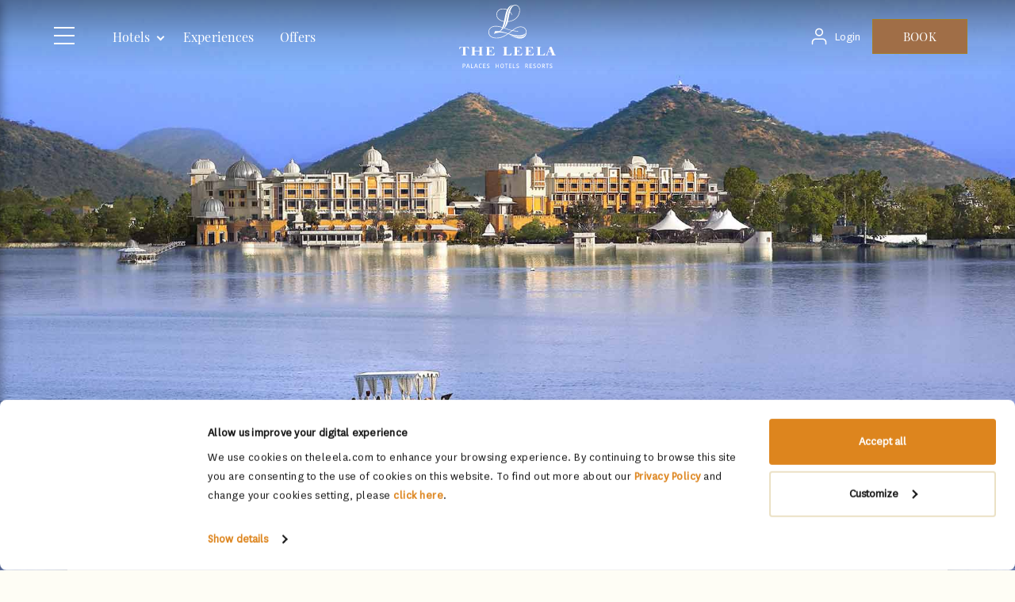

--- FILE ---
content_type: text/html; charset=UTF-8
request_url: https://www.theleela.com/press-room/the-leela-palaces-hotels-and-resorts-appoints-nishant-agarwal-general-manager-the-leela
body_size: 16998
content:
<!DOCTYPE html><html lang="en" dir="ltr" prefix="content: http://purl.org/rss/1.0/modules/content/ dc: http://purl.org/dc/terms/ foaf: http://xmlns.com/foaf/0.1/ og: http://ogp.me/ns# rdfs: http://www.w3.org/2000/01/rdf-schema# schema: http://schema.org/ sioc: http://rdfs.org/sioc/ns# sioct: http://rdfs.org/sioc/types# skos: http://www.w3.org/2004/02/skos/core# xsd: http://www.w3.org/2001/XMLSchema# " class="h-100"><head><meta charset="utf-8" /><noscript><style>form.antibot * :not(.antibot-message) { display: none !important; }</style></noscript><link rel="canonical" href="https://www.theleela.com/press-room/the-leela-palaces-hotels-and-resorts-appoints-nishant-agarwal-general-manager-the-leela" /><meta name="Generator" content="Drupal 9 (https://www.drupal.org)" /><meta name="MobileOptimized" content="width" /><meta name="HandheldFriendly" content="true" /><meta name="viewport" content="width=device-width, initial-scale=1,maximum-scale=1, user-scalable=0" /><link rel="alternate" hreflang="en" href="https://www.theleela.com/press-room/the-leela-palaces-hotels-and-resorts-appoints-nishant-agarwal-general-manager-the-leela" /> <script>
(function(w,d,s,l,i){
w[l]=w[l]||[];w[l].push({
'gtm.start':
new Date().getTime(),event:'gtm.js'
});var f=d.getElementsByTagName(s)[0],
j=d.createElement(s),dl=l!='dataLayer'?'&l='+l:'';j.async=true;
j.src='https://www.googletagmanager.com/gtm.js?id='+i+dl;f.parentNode.insertBefore(j,f);
})(window,document,'script','dataLayer','GTM-TJ4PBN');
</script> <script>
(function (w, d, s, l, i) {
w[l] = w[l] || []; w[l].push({
'gtm.start':
new Date().getTime(), event: 'gtm.js'
}); var f = d.getElementsByTagName(s)[0],
j = d.createElement(s), dl = l != 'dataLayer' ? '&l=' + l : ''; j.async = true; j.src =
'https://www.googletagmanager.com/gtm.js?id=' + i + dl; f.parentNode.insertBefore(j, f);
})(window, document, 'script', 'dataLayer', 'GTM-WBCB233X');
</script> <script async src="https://www.googletagmanager.com/gtag/js?id=G-T6RY5LMW2M"></script><script>
window.dataLayer = window.dataLayer || [];
function gtag() { dataLayer.push(arguments); }
gtag('js', new Date());
gtag('config', 'G-T6RY5LMW2M');
</script><title>The Leela Palaces Hotels and Resorts appoints Nishant Agarwal as General Manager of The Leela Palace Udaipur | The Leela Palaces Hotels and Resorts</title><link rel="stylesheet" media="all" href="/prod/content/assets/css/css_DcVtrP5x1DxDUlpOAS9vCL2naJpeqA_W3kLsufmkl9o.css?VersionId=F504gG66zW572oxluUfit0lt2dhUvUHj" /><link rel="stylesheet" media="all" href="/prod/content/assets/css/css_KORVYaoBwWfKNcc2pgcoJbrMByfNcvTrwLOEm5uKibk.css?VersionId=hPfz0j_7hO72IKfO_pY1UywY2SHhKUzD" /><link rel="stylesheet" media="all" href="//cdnjs.cloudflare.com/ajax/libs/font-awesome/6.2.0/css/all.min.css" /><link rel="stylesheet" media="all" href="/prod/content/assets/css/css_Qliyc8Ae8Ukt0FAGnZvbXqcRMiuzCLX11NCsbbAD_yU.css?VersionId=TdAR.38t2hYpuWawVrB8xbvgr1_hXOFF" /></head><body class="node-1100 path-node page-node-type-press-releases d-flex flex-column h-100 body-top-space"> <noscript><iframe src="https://www.googletagmanager.com/ns.html?id=GTM-TJ4PBN"
height="0" width="0" style="display:none;visibility:hidden"></iframe></noscript> <noscript><iframe src="https://www.googletagmanager.com/ns.html?id=GTM-WBCB233X" height="0" width="0" style="display:none;visibility:hidden;"></iframe></noscript> <a href="#main-content" class="visually-hidden focusable skip-link"> Skip to main content </a><div class="dialog-off-canvas-main-canvas d-flex flex-column h-100" data-off-canvas-main-canvas> <header class="header headerTheme header-white new-header mobile-header-btn "> <button class="menuBtn"> <span class="menuIcon"><i></i><i></i><i></i></span> <span class="menulab"></span></button><div class="region region-header"><div id="block-leela-mainnavigation" class="block block-we-megamenu block-we-megamenu-blockmain"><div class="region-we-mega-menu"><a class="navbar-toggle collapsed"> <span class="icon-bar"></span> <span class="icon-bar"></span> <span class="icon-bar"></span></a><nav class="main navbar navbar-default navbar-we-mega-menu mobile-collapse hover-action" data-menu-name="main" data-block-theme="leela" data-style="Default" data-animation="None" data-delay="" data-duration="" data-autoarrow="" data-alwayshowsubmenu="" data-action="hover" data-mobile-collapse="0"><div class="container-fluid"><ul class="we-mega-menu-ul nav nav-tabs"><li class="we-mega-menu-li we-mega-menu-li--destination fullmega-menu dropdown-menu" data-level="0" data-element-type="we-mega-menu-li" description="" data-id="ea298ecb-50ae-4cbf-8171-c33d7d52b85f" data-submenu="1" data-hide-sub-when-collapse="" data-group="0" data-class="we-mega-menu-li--destination fullmega-menu" data-icon="" data-caption="" data-alignsub="" data-target=""> <a href='#' data-drupal-link-system-path="<front>" class="we-megamenu-nolink"> Hotels</a><div class="we-mega-menu-submenu" data-element-type="we-mega-menu-submenu" data-submenu-width="" data-class="" style="width: px"><div class="we-mega-menu-submenu-inner"><div class="we-mega-menu-row" data-element-type="we-mega-menu-row" data-custom-row="1"><div class="we-mega-menu-col span12 container property-container fullmega-menu" data-element-type="we-mega-menu-col" data-width="12" data-block="newhoteltypemenu" data-blocktitle="0" data-hidewhencollapse="" data-class="container property-container fullmega-menu"><div class="type-of-block"><div class="block-inner"><div id="block-newhoteltypemenu" class="block block-custom-leela block-custom-leela-hoteltypemenu"><div class="we-mega-menu-col span3" data-element-type="we-mega-menu-col" data-width="3" data-block="hoteltypemenu" data-blocktitle="1" data-hidewhencollapse="" data-class=""><ul class="nav nav-tabs subul tabs"><li class="active" data-filter=".all"><a href="javascript:;">All Hotels</a></li><li data-filter=".category150"><a href="javascript:;">Palaces</a></li><li data-filter=".category151"><a href="javascript:;">Hotels</a></li><li data-filter=".category152"><a href="javascript:;">Resorts</a></li></ul></div><div class="we-mega-menu-col span9" data-element-type="we-mega-menu-col" data-width="9" data-block="hoteltypemenu" data-blocktitle="1" data-hidewhencollapse="" data-class=""><ul class="list-unstyled we-mega-menu__menu2-list-sub items"><li class="item category149 category150" style="display:none;"><span><div class="we-mega-menu__menu2-list-sub-inner"><h3 class="we-mega-menu__menu2-list-sub-inner-title active">Bengaluru</h3><p><a class="dest-main-menu" data-place="3153" href="/the-leela-palace-bengaluru"><span>The Leela Palace Bengaluru</span></a></p></div></span></li><li class="item category149 category151 category153" style="display:none;"><span><div class="we-mega-menu__menu2-list-sub-inner"><h3 class="we-mega-menu__menu2-list-sub-inner-title active">Bengaluru</h3><p><a class="dest-main-menu" data-place="34732" href="/the-leela-bhartiya-city-bengaluru"><span>The Leela Bhartiya City Bengaluru</span></a></p></div></span></li><li class="item2 category149 category150"><span><div class="we-mega-menu__menu2-list-sub-inner"><h3 class="we-mega-menu__menu2-list-sub-inner-title active">Bengaluru</h3><p><a class="dest-main-menu" data-place="3153" href="/the-leela-palace-bengaluru"><span>The Leela Palace Bengaluru</span></a></p><p><a class="dest-main-menu" data-place="34732" href="/the-leela-bhartiya-city-bengaluru"><span>The Leela Bhartiya City Bengaluru</span></a></p><li class="item category149 category150" style="display:none;"><span><div class="we-mega-menu__menu2-list-sub-inner"><h3 class="we-mega-menu__menu2-list-sub-inner-title ">Chennai</h3><p><a class="dest-main-menu" data-place="3152" href="/the-leela-palace-chennai"><span>The Leela Palace Chennai</span></a></p></div></span></li><li class="item2 category149 category150"><span><div class="we-mega-menu__menu2-list-sub-inner"><h3 class="we-mega-menu__menu2-list-sub-inner-title ">Chennai</h3><p><a class="dest-main-menu" data-place="3152" href="/the-leela-palace-chennai"><span>The Leela Palace Chennai</span></a></p><li class="item category149 category150 category152" style="display:none;"><span><div class="we-mega-menu__menu2-list-sub-inner"><h3 class="we-mega-menu__menu2-list-sub-inner-title ">Jaipur</h3><p><a class="dest-main-menu" data-place="32384" href="/the-leela-palace-jaipur"><span>The Leela Palace Jaipur</span></a></p></div></span></li><li class="item2 category149 category150 category152"><span><div class="we-mega-menu__menu2-list-sub-inner"><h3 class="we-mega-menu__menu2-list-sub-inner-title ">Jaipur</h3><p><a class="dest-main-menu" data-place="32384" href="/the-leela-palace-jaipur"><span>The Leela Palace Jaipur</span></a></p><li class="item category149 category150" style="display:none;"><span><div class="we-mega-menu__menu2-list-sub-inner"><h3 class="we-mega-menu__menu2-list-sub-inner-title ">Delhi</h3><p><a class="dest-main-menu" data-place="3151" href="/the-leela-palace-new-delhi"><span>The Leela Palace New Delhi</span></a></p></div></span></li><li class="item category149 category151 category153" style="display:none;"><span><div class="we-mega-menu__menu2-list-sub-inner"><h3 class="we-mega-menu__menu2-list-sub-inner-title ">Delhi</h3><p><a class="dest-main-menu" data-place="3150" href="/the-leela-ambience-convention-hotel-delhi"><span>The Leela Ambience Convention Hotel Delhi</span></a></p></div></span></li><li class="item2 category149 category150"><span><div class="we-mega-menu__menu2-list-sub-inner"><h3 class="we-mega-menu__menu2-list-sub-inner-title ">Delhi</h3><p><a class="dest-main-menu" data-place="3151" href="/the-leela-palace-new-delhi"><span>The Leela Palace New Delhi</span></a></p><p><a class="dest-main-menu" data-place="3150" href="/the-leela-ambience-convention-hotel-delhi"><span>The Leela Ambience Convention Hotel Delhi</span></a></p><li class="item category149 category150 category152" style="display:none;"><span><div class="we-mega-menu__menu2-list-sub-inner"><h3 class="we-mega-menu__menu2-list-sub-inner-title ">Udaipur</h3><p><a class="dest-main-menu" data-place="3146" href="/the-leela-palace-udaipur"><span>The Leela Palace Udaipur</span></a></p></div></span></li><li class="item2 category149 category150 category152"><span><div class="we-mega-menu__menu2-list-sub-inner"><h3 class="we-mega-menu__menu2-list-sub-inner-title ">Udaipur</h3><p><a class="dest-main-menu" data-place="3146" href="/the-leela-palace-udaipur"><span>The Leela Palace Udaipur</span></a></p><li class="item category149 category151" style="display:none;"><span><div class="we-mega-menu__menu2-list-sub-inner"><h3 class="we-mega-menu__menu2-list-sub-inner-title ">Hyderabad</h3><p><a class="dest-main-menu" data-place="45947" href="/the-leela-hyderabad"><span>The Leela Hyderabad</span></a></p></div></span></li><li class="item2 category149 category151"><span><div class="we-mega-menu__menu2-list-sub-inner"><h3 class="we-mega-menu__menu2-list-sub-inner-title ">Hyderabad</h3><p><a class="dest-main-menu" data-place="45947" href="/the-leela-hyderabad"><span>The Leela Hyderabad</span></a></p><li class="item category149 category152" style="display:none;"><span><div class="we-mega-menu__menu2-list-sub-inner"><h3 class="we-mega-menu__menu2-list-sub-inner-title ">Ashtamudi</h3><p><a class="dest-main-menu" data-place="37949" href="/the-leela-ashtamudi-a-raviz-hotel"><span>The Leela Ashtamudi, A Raviz Hotel</span></a></p></div></span></li><li class="item2 category149 category152"><span><div class="we-mega-menu__menu2-list-sub-inner"><h3 class="we-mega-menu__menu2-list-sub-inner-title ">Ashtamudi</h3><p><a class="dest-main-menu" data-place="37949" href="/the-leela-ashtamudi-a-raviz-hotel"><span>The Leela Ashtamudi, A Raviz Hotel</span></a></p><li class="item category149 category152" style="display:none;"><span><div class="we-mega-menu__menu2-list-sub-inner"><h3 class="we-mega-menu__menu2-list-sub-inner-title ">Kovalam</h3><p><a class="dest-main-menu" data-place="37950" href="/the-leela-kovalam-a-raviz-hotel"><span>The Leela Kovalam, A Raviz Hotel</span></a></p></div></span></li><li class="item2 category149 category152"><span><div class="we-mega-menu__menu2-list-sub-inner"><h3 class="we-mega-menu__menu2-list-sub-inner-title ">Kovalam</h3><p><a class="dest-main-menu" data-place="37950" href="/the-leela-kovalam-a-raviz-hotel"><span>The Leela Kovalam, A Raviz Hotel</span></a></p><li class="item gandhiNav category153" style="display:none;"><span><div class="we-mega-menu__menu2-list-sub-inner"><h3 class="we-mega-menu__menu2-list-sub-inner-title ">Gandhinagar</h3><p><a class="dest-main-menu" data-place="" href="/mahatma-mandir-convention-exhibition-centre"><span>Mahatma Mandir Convention & Exhibition Centre</span></a></p></div></span></li><li class="item2 category153"><span><div class="we-mega-menu__menu2-list-sub-inner"><h3 class="we-mega-menu__menu2-list-sub-inner-title ">Gandhinagar</h3><p><a class="dest-main-menu" data-place="" href="/mahatma-mandir-convention-exhibition-centre"><span>Mahatma Mandir Convention & Exhibition Centre</span></a></p><li class="item category149 category151" style="display:none;"><span><div class="we-mega-menu__menu2-list-sub-inner"><h3 class="we-mega-menu__menu2-list-sub-inner-title ">Gandhinagar</h3><p><a class="dest-main-menu" data-place="34897" href="/the-leela-gandhinagar"><span>The Leela Gandhinagar</span></a></p></div></span></li><li class="item2 category149 category151"><span><div class="we-mega-menu__menu2-list-sub-inner"><h3 class="we-mega-menu__menu2-list-sub-inner-title ">Gandhinagar</h3><p><a class="dest-main-menu" data-place="34897" href="/the-leela-gandhinagar"><span>The Leela Gandhinagar</span></a></p><li class="item category149 category151" style="display:none;"><span><div class="we-mega-menu__menu2-list-sub-inner"><h3 class="we-mega-menu__menu2-list-sub-inner-title ">Gurugram</h3><p><a class="dest-main-menu" data-place="3145" href="/the-leela-ambience-gurugram-hotel-residences"><span>The Leela Ambience Gurugram Hotel & Residences</span></a></p></div></span></li><li class="item2 category149 category151"><span><div class="we-mega-menu__menu2-list-sub-inner"><h3 class="we-mega-menu__menu2-list-sub-inner-title ">Gurugram</h3><p><a class="dest-main-menu" data-place="3145" href="/the-leela-ambience-gurugram-hotel-residences"><span>The Leela Ambience Gurugram Hotel & Residences</span></a></p><li class="item category149 category151" style="display:none;"><span><div class="we-mega-menu__menu2-list-sub-inner"><h3 class="we-mega-menu__menu2-list-sub-inner-title ">Mumbai</h3><p><a class="dest-main-menu" data-place="3158" href="/the-leela-mumbai"><span>The Leela Mumbai</span></a></p></div></span></li><li class="item2 category149 category151"><span><div class="we-mega-menu__menu2-list-sub-inner"><h3 class="we-mega-menu__menu2-list-sub-inner-title ">Mumbai</h3><p><a class="dest-main-menu" data-place="3158" href="/the-leela-mumbai"><span>The Leela Mumbai</span></a></p></ul></div></div></div></div></div></div></div></div></li><li class="we-mega-menu-li we-mega-menu-li--main_experience" data-level="0" data-element-type="we-mega-menu-li" description="" data-id="98e61487-0484-413b-8ec7-139df10b73c6" data-submenu="0" data-hide-sub-when-collapse="" data-group="0" data-class="we-mega-menu-li--main_experience" data-icon="" data-caption="" data-alignsub="" data-target=""> <a href='#' data-drupal-link-system-path="<front>" class="we-megamenu-nolink"> Experiences</a></li><li class="we-mega-menu-li we-mega-menu-li--home_experience we-mega-menu-li--giftcard" data-level="0" data-element-type="we-mega-menu-li" description="" data-id="bed3e5dd-39c1-42b3-9534-27524c33cfff" data-submenu="0" data-hide-sub-when-collapse="" data-group="0" data-class="we-mega-menu-li--home_experience we-mega-menu-li--giftcard" data-icon="" data-caption="" data-alignsub="" data-target=""> <a class="we-mega-menu-li" title="" href="/#experiencesattheleela" target=""> Experiences </a></li><li class="we-mega-menu-li we-mega-menu-li--hambur_exper we-mega-hidden dropdown-menu" data-level="0" data-element-type="we-mega-menu-li" description="" data-id="cbb88a15-2240-47ca-9842-de9c632a6942" data-submenu="1" data-hide-sub-when-collapse="" data-group="0" data-class="we-mega-menu-li--hambur_exper we-mega-hidden" data-icon="" data-caption="" data-alignsub="" data-target=""> <a href='#' data-drupal-link-system-path="<front>" class="we-megamenu-nolink"> Experiences</a><div class="we-mega-menu-submenu" data-element-type="we-mega-menu-submenu" data-submenu-width="" data-class="" style="width: px"><div class="we-mega-menu-submenu-inner"><div class="we-mega-menu-row" data-element-type="we-mega-menu-row" data-custom-row="1"><div class="we-mega-menu-col span12" data-element-type="we-mega-menu-col" data-width="12" data-block="bytheleelamenublock" data-blocktitle="0" data-hidewhencollapse="" data-class=""><div class="type-of-block"><div class="block-inner"><div id="block-bytheleelamenublock" class="block block-custom-leela block-custom-leela-bytheleelamenublock"><div class="container we-mega-menu__container"><ul class="list-unstyled we-mega-menu__menu3-list"><li class="we-mega-menu__menu3-list-item we-mega-menu-li"><a href="/aujasya-by-the-leela">Aujasya by The Leela </a></li><li class="we-mega-menu__menu3-list-item we-mega-menu-li"><a href="/special-offers/the-leela-palace-trail">The Leela Palace Trail</a></li><li class="we-mega-menu__menu3-list-item we-mega-menu-li"><a href="/the-leela-palace-service">The Leela Palace Service</a></li><li class="we-mega-menu__menu3-list-item we-mega-menu-li"><a href="/culinary-artistry-at-the-leela">Culinary at The Leela</a></li><li class="we-mega-menu__menu3-list-item we-mega-menu-li"><a href="/tishya-by-the-leela">Tishya by The Leela</a></li></ul></div></div></div></div></div></div><div class="we-mega-menu-row" data-element-type="we-mega-menu-row" data-custom-row="1"><div class="we-mega-menu-col span12" data-element-type="we-mega-menu-col" data-width="12" data-block="" data-blocktitle="" data-hidewhencollapse="0" data-class=""></div></div><div class="we-mega-menu-row" data-element-type="we-mega-menu-row" data-custom-row="1"><div class="we-mega-menu-col span12" data-element-type="we-mega-menu-col" data-width="12" data-block="" data-blocktitle="" data-hidewhencollapse="0" data-class=""></div></div><div class="we-mega-menu-row" data-element-type="we-mega-menu-row" data-custom-row="1"><div class="we-mega-menu-col span12" data-element-type="we-mega-menu-col" data-width="12" data-block="" data-blocktitle="" data-hidewhencollapse="0" data-class=""></div></div><div class="we-mega-menu-row" data-element-type="we-mega-menu-row" data-custom-row="1"><div class="we-mega-menu-col span12" data-element-type="we-mega-menu-col" data-width="12" data-block="" data-blocktitle="" data-hidewhencollapse="0" data-class=""></div></div><div class="we-mega-menu-row" data-element-type="we-mega-menu-row" data-custom-row="1"><div class="we-mega-menu-col span12" data-element-type="we-mega-menu-col" data-width="12" data-block="" data-blocktitle="" data-hidewhencollapse="0" data-class=""></div></div><div class="we-mega-menu-row" data-element-type="we-mega-menu-row" data-custom-row="1"><div class="we-mega-menu-col span12" data-element-type="we-mega-menu-col" data-width="12" data-block="" data-blocktitle="" data-hidewhencollapse="0" data-class=""></div></div><div class="we-mega-menu-row" data-element-type="we-mega-menu-row" data-custom-row="1"><div class="we-mega-menu-col span12" data-element-type="we-mega-menu-col" data-width="12" data-block="" data-blocktitle="" data-hidewhencollapse="0" data-class=""></div></div><div class="we-mega-menu-row" data-element-type="we-mega-menu-row" data-custom-row="1"><div class="we-mega-menu-col span12" data-element-type="we-mega-menu-col" data-width="12" data-block="" data-blocktitle="" data-hidewhencollapse="0" data-class=""></div></div><div class="we-mega-menu-row" data-element-type="we-mega-menu-row" data-custom-row="1"><div class="we-mega-menu-col span12" data-element-type="we-mega-menu-col" data-width="12" data-block="" data-blocktitle="" data-hidewhencollapse="0" data-class=""></div></div><div class="we-mega-menu-row" data-element-type="we-mega-menu-row" data-custom-row="1"><div class="we-mega-menu-col span12" data-element-type="we-mega-menu-col" data-width="12" data-block="" data-blocktitle="" data-hidewhencollapse="0" data-class=""></div></div><div class="we-mega-menu-row" data-element-type="we-mega-menu-row" data-custom-row="1"><div class="we-mega-menu-col span12" data-element-type="we-mega-menu-col" data-width="12" data-block="" data-blocktitle="" data-hidewhencollapse="0" data-class=""></div></div><div class="we-mega-menu-row" data-element-type="we-mega-menu-row" data-custom-row="1"><div class="we-mega-menu-col span12" data-element-type="we-mega-menu-col" data-width="12" data-block="" data-blocktitle="" data-hidewhencollapse="0" data-class=""></div></div><div class="we-mega-menu-row" data-element-type="we-mega-menu-row" data-custom-row="1"><div class="we-mega-menu-col span12" data-element-type="we-mega-menu-col" data-width="12" data-block="" data-blocktitle="" data-hidewhencollapse="0" data-class=""></div></div><div class="we-mega-menu-row" data-element-type="we-mega-menu-row" data-custom-row="1"><div class="we-mega-menu-col span12" data-element-type="we-mega-menu-col" data-width="12" data-block="" data-blocktitle="" data-hidewhencollapse="0" data-class=""></div></div><div class="we-mega-menu-row" data-element-type="we-mega-menu-row" data-custom-row="1"><div class="we-mega-menu-col span12" data-element-type="we-mega-menu-col" data-width="12" data-block="" data-blocktitle="" data-hidewhencollapse="0" data-class=""></div></div></div></div></li><li class="we-mega-menu-li special-custom main-offers-menu" data-level="0" data-element-type="we-mega-menu-li" description="Hotel Destination Offers Section" data-id="6321fd3f-86f1-4d79-9e89-c7002ddc0952" data-submenu="0" data-hide-sub-when-collapse="" data-group="0" data-class="special-custom main-offers-menu" data-icon="" data-caption="" data-alignsub="" data-target=""> <a class="we-mega-menu-li" title="" href="/special-offers" target=""> Offers </a></li><li class="we-mega-menu-li we-mega-menu-li--accommodation we-mega-hidden dropdown-menu" data-level="0" data-element-type="we-mega-menu-li" description="" data-id="7071ea1d-aec4-4aee-ac7d-98876a3a9c03" data-submenu="1" data-hide-sub-when-collapse="" data-group="0" data-class="we-mega-menu-li--accommodation we-mega-hidden" data-icon="" data-caption="" data-alignsub="" data-target=""> <a href='#' data-drupal-link-system-path="<front>" class="we-megamenu-nolink"> Stay</a><div class="we-mega-menu-submenu" data-element-type="we-mega-menu-submenu" data-submenu-width="" data-class="" style="width: px"><div class="we-mega-menu-submenu-inner"><div class="we-mega-menu-row" data-element-type="we-mega-menu-row" data-custom-row="1"><div class="we-mega-menu-col span12" data-element-type="we-mega-menu-col" data-width="12" data-block="accommodationmenu" data-blocktitle="0" data-hidewhencollapse="" data-class=""><div class="type-of-block"><div class="block-inner"><div id="block-accommodationmenu" class="block block-custom-leela block-custom-leela-accommodationmenu"><div class="container we-mega-menu__container"><ul class="list-unstyled we-mega-menu__menu3-list"></ul></div></div></div></div></div></div><div class="we-mega-menu-row" data-element-type="we-mega-menu-row" data-custom-row="1"><div class="we-mega-menu-col span12" data-element-type="we-mega-menu-col" data-width="12" data-block="" data-blocktitle="" data-hidewhencollapse="0" data-class=""></div></div><div class="we-mega-menu-row" data-element-type="we-mega-menu-row" data-custom-row="1"><div class="we-mega-menu-col span12" data-element-type="we-mega-menu-col" data-width="12" data-block="" data-blocktitle="" data-hidewhencollapse="0" data-class=""></div></div><div class="we-mega-menu-row" data-element-type="we-mega-menu-row" data-custom-row="1"><div class="we-mega-menu-col span12" data-element-type="we-mega-menu-col" data-width="12" data-block="" data-blocktitle="" data-hidewhencollapse="0" data-class=""></div></div><div class="we-mega-menu-row" data-element-type="we-mega-menu-row" data-custom-row="1"><div class="we-mega-menu-col span12" data-element-type="we-mega-menu-col" data-width="12" data-block="" data-blocktitle="" data-hidewhencollapse="0" data-class=""></div></div><div class="we-mega-menu-row" data-element-type="we-mega-menu-row" data-custom-row="1"><div class="we-mega-menu-col span12" data-element-type="we-mega-menu-col" data-width="12" data-block="" data-blocktitle="" data-hidewhencollapse="0" data-class=""></div></div><div class="we-mega-menu-row" data-element-type="we-mega-menu-row" data-custom-row="1"><div class="we-mega-menu-col span12" data-element-type="we-mega-menu-col" data-width="12" data-block="" data-blocktitle="" data-hidewhencollapse="0" data-class=""></div></div><div class="we-mega-menu-row" data-element-type="we-mega-menu-row" data-custom-row="1"><div class="we-mega-menu-col span12" data-element-type="we-mega-menu-col" data-width="12" data-block="" data-blocktitle="" data-hidewhencollapse="0" data-class=""></div></div><div class="we-mega-menu-row" data-element-type="we-mega-menu-row" data-custom-row="1"><div class="we-mega-menu-col span12" data-element-type="we-mega-menu-col" data-width="12" data-block="" data-blocktitle="" data-hidewhencollapse="0" data-class=""></div></div><div class="we-mega-menu-row" data-element-type="we-mega-menu-row" data-custom-row="1"><div class="we-mega-menu-col span12" data-element-type="we-mega-menu-col" data-width="12" data-block="" data-blocktitle="" data-hidewhencollapse="0" data-class=""></div></div><div class="we-mega-menu-row" data-element-type="we-mega-menu-row" data-custom-row="1"><div class="we-mega-menu-col span12" data-element-type="we-mega-menu-col" data-width="12" data-block="" data-blocktitle="" data-hidewhencollapse="0" data-class=""></div></div><div class="we-mega-menu-row" data-element-type="we-mega-menu-row" data-custom-row="1"><div class="we-mega-menu-col span12" data-element-type="we-mega-menu-col" data-width="12" data-block="" data-blocktitle="" data-hidewhencollapse="0" data-class=""></div></div><div class="we-mega-menu-row" data-element-type="we-mega-menu-row" data-custom-row="1"><div class="we-mega-menu-col span12" data-element-type="we-mega-menu-col" data-width="12" data-block="" data-blocktitle="" data-hidewhencollapse="0" data-class=""></div></div><div class="we-mega-menu-row" data-element-type="we-mega-menu-row" data-custom-row="1"><div class="we-mega-menu-col span12" data-element-type="we-mega-menu-col" data-width="12" data-block="" data-blocktitle="" data-hidewhencollapse="0" data-class=""></div></div><div class="we-mega-menu-row" data-element-type="we-mega-menu-row" data-custom-row="1"><div class="we-mega-menu-col span12" data-element-type="we-mega-menu-col" data-width="12" data-block="" data-blocktitle="" data-hidewhencollapse="0" data-class=""></div></div><div class="we-mega-menu-row" data-element-type="we-mega-menu-row" data-custom-row="1"><div class="we-mega-menu-col span12" data-element-type="we-mega-menu-col" data-width="12" data-block="" data-blocktitle="" data-hidewhencollapse="0" data-class=""></div></div></div></div></li><li class="we-mega-menu-li we-mega-menu-li--dining we-mega-hidden dropdown-menu" data-level="0" data-element-type="we-mega-menu-li" description="" data-id="ffcb98b4-54c1-4a6b-b68c-77b5218630a8" data-submenu="1" data-hide-sub-when-collapse="" data-group="0" data-class="we-mega-menu-li--dining we-mega-hidden" data-icon="" data-caption="" data-alignsub="" data-target=""> <a href='#' data-drupal-link-system-path="<front>" class="we-megamenu-nolink"> Dine</a><div class="we-mega-menu-submenu" data-element-type="we-mega-menu-submenu" data-submenu-width="" data-class="" style="width: px"><div class="we-mega-menu-submenu-inner"><div class="we-mega-menu-row" data-element-type="we-mega-menu-row" data-custom-row="1"><div class="we-mega-menu-col span12" data-element-type="we-mega-menu-col" data-width="12" data-block="diningmenu" data-blocktitle="0" data-hidewhencollapse="0" data-class=""><div class="type-of-block"><div class="block-inner"><div id="block-diningmenu" class="block block-custom-leela block-custom-leela-diningmenu"><div class="container we-mega-menu__container"><ul class="list-unstyled we-mega-menu__menu3-list"></ul></div></div></div></div></div></div><div class="we-mega-menu-row" data-element-type="we-mega-menu-row" data-custom-row="1"><div class="we-mega-menu-col span12" data-element-type="we-mega-menu-col" data-width="12" data-block="" data-blocktitle="" data-hidewhencollapse="0" data-class=""></div></div><div class="we-mega-menu-row" data-element-type="we-mega-menu-row" data-custom-row="1"><div class="we-mega-menu-col span12" data-element-type="we-mega-menu-col" data-width="12" data-block="" data-blocktitle="" data-hidewhencollapse="0" data-class=""></div></div><div class="we-mega-menu-row" data-element-type="we-mega-menu-row" data-custom-row="1"><div class="we-mega-menu-col span12" data-element-type="we-mega-menu-col" data-width="12" data-block="" data-blocktitle="" data-hidewhencollapse="0" data-class=""></div></div><div class="we-mega-menu-row" data-element-type="we-mega-menu-row" data-custom-row="1"><div class="we-mega-menu-col span12" data-element-type="we-mega-menu-col" data-width="12" data-block="" data-blocktitle="" data-hidewhencollapse="0" data-class=""></div></div><div class="we-mega-menu-row" data-element-type="we-mega-menu-row" data-custom-row="1"><div class="we-mega-menu-col span12" data-element-type="we-mega-menu-col" data-width="12" data-block="" data-blocktitle="" data-hidewhencollapse="0" data-class=""></div></div><div class="we-mega-menu-row" data-element-type="we-mega-menu-row" data-custom-row="1"><div class="we-mega-menu-col span12" data-element-type="we-mega-menu-col" data-width="12" data-block="" data-blocktitle="" data-hidewhencollapse="0" data-class=""></div></div><div class="we-mega-menu-row" data-element-type="we-mega-menu-row" data-custom-row="1"><div class="we-mega-menu-col span12" data-element-type="we-mega-menu-col" data-width="12" data-block="" data-blocktitle="" data-hidewhencollapse="0" data-class=""></div></div><div class="we-mega-menu-row" data-element-type="we-mega-menu-row" data-custom-row="1"><div class="we-mega-menu-col span12" data-element-type="we-mega-menu-col" data-width="12" data-block="" data-blocktitle="" data-hidewhencollapse="0" data-class=""></div></div><div class="we-mega-menu-row" data-element-type="we-mega-menu-row" data-custom-row="1"><div class="we-mega-menu-col span12" data-element-type="we-mega-menu-col" data-width="12" data-block="" data-blocktitle="" data-hidewhencollapse="0" data-class=""></div></div><div class="we-mega-menu-row" data-element-type="we-mega-menu-row" data-custom-row="1"><div class="we-mega-menu-col span12" data-element-type="we-mega-menu-col" data-width="12" data-block="" data-blocktitle="" data-hidewhencollapse="0" data-class=""></div></div><div class="we-mega-menu-row" data-element-type="we-mega-menu-row" data-custom-row="1"><div class="we-mega-menu-col span12" data-element-type="we-mega-menu-col" data-width="12" data-block="" data-blocktitle="" data-hidewhencollapse="0" data-class=""></div></div><div class="we-mega-menu-row" data-element-type="we-mega-menu-row" data-custom-row="1"><div class="we-mega-menu-col span12" data-element-type="we-mega-menu-col" data-width="12" data-block="" data-blocktitle="" data-hidewhencollapse="0" data-class=""></div></div><div class="we-mega-menu-row" data-element-type="we-mega-menu-row" data-custom-row="1"><div class="we-mega-menu-col span12" data-element-type="we-mega-menu-col" data-width="12" data-block="" data-blocktitle="" data-hidewhencollapse="0" data-class=""></div></div><div class="we-mega-menu-row" data-element-type="we-mega-menu-row" data-custom-row="1"><div class="we-mega-menu-col span12" data-element-type="we-mega-menu-col" data-width="12" data-block="" data-blocktitle="" data-hidewhencollapse="0" data-class=""></div></div><div class="we-mega-menu-row" data-element-type="we-mega-menu-row" data-custom-row="1"><div class="we-mega-menu-col span12" data-element-type="we-mega-menu-col" data-width="12" data-block="" data-blocktitle="" data-hidewhencollapse="0" data-class=""></div></div></div></div></li><li class="we-mega-menu-li we-mega-menu-li--celebrate we-mega-hidden dropdown-menu" data-level="0" data-element-type="we-mega-menu-li" description="" data-id="bfebe6ff-a6ba-497c-af92-24d81f241950" data-submenu="1" data-hide-sub-when-collapse="" data-group="0" data-class="we-mega-menu-li--celebrate we-mega-hidden" data-icon="" data-caption="" data-alignsub="" data-target=""> <a href='#' data-drupal-link-system-path="<front>" class="we-megamenu-nolink"> Celebrations &amp; Conferences</a><div class="we-mega-menu-submenu" data-element-type="we-mega-menu-submenu" data-submenu-width="" data-class="" style="width: px"><div class="we-mega-menu-submenu-inner"><div class="we-mega-menu-row" data-element-type="we-mega-menu-row" data-custom-row="1"><div class="we-mega-menu-col span12" data-element-type="we-mega-menu-col" data-width="12" data-block="celebratemenublock" data-blocktitle="0" data-hidewhencollapse="" data-class=""><div class="type-of-block"><div class="block-inner"><div id="block-celebratemenublock" class="block block-custom-leela block-custom-leela-celebratemenublock"><div class="container we-mega-menu__container"><ul class="list-unstyled we-mega-menu__menu3-list"></ul></div></div></div></div></div></div><div class="we-mega-menu-row" data-element-type="we-mega-menu-row" data-custom-row="1"><div class="we-mega-menu-col span12" data-element-type="we-mega-menu-col" data-width="12" data-block="" data-blocktitle="" data-hidewhencollapse="0" data-class=""></div></div><div class="we-mega-menu-row" data-element-type="we-mega-menu-row" data-custom-row="1"><div class="we-mega-menu-col span12" data-element-type="we-mega-menu-col" data-width="12" data-block="" data-blocktitle="" data-hidewhencollapse="0" data-class=""></div></div><div class="we-mega-menu-row" data-element-type="we-mega-menu-row" data-custom-row="1"><div class="we-mega-menu-col span12" data-element-type="we-mega-menu-col" data-width="12" data-block="" data-blocktitle="" data-hidewhencollapse="0" data-class=""></div></div><div class="we-mega-menu-row" data-element-type="we-mega-menu-row" data-custom-row="1"><div class="we-mega-menu-col span12" data-element-type="we-mega-menu-col" data-width="12" data-block="" data-blocktitle="" data-hidewhencollapse="0" data-class=""></div></div><div class="we-mega-menu-row" data-element-type="we-mega-menu-row" data-custom-row="1"><div class="we-mega-menu-col span12" data-element-type="we-mega-menu-col" data-width="12" data-block="" data-blocktitle="" data-hidewhencollapse="0" data-class=""></div></div><div class="we-mega-menu-row" data-element-type="we-mega-menu-row" data-custom-row="1"><div class="we-mega-menu-col span12" data-element-type="we-mega-menu-col" data-width="12" data-block="" data-blocktitle="" data-hidewhencollapse="0" data-class=""></div></div><div class="we-mega-menu-row" data-element-type="we-mega-menu-row" data-custom-row="1"><div class="we-mega-menu-col span12" data-element-type="we-mega-menu-col" data-width="12" data-block="" data-blocktitle="" data-hidewhencollapse="0" data-class=""></div></div><div class="we-mega-menu-row" data-element-type="we-mega-menu-row" data-custom-row="1"><div class="we-mega-menu-col span12" data-element-type="we-mega-menu-col" data-width="12" data-block="" data-blocktitle="" data-hidewhencollapse="0" data-class=""></div></div><div class="we-mega-menu-row" data-element-type="we-mega-menu-row" data-custom-row="1"><div class="we-mega-menu-col span12" data-element-type="we-mega-menu-col" data-width="12" data-block="" data-blocktitle="" data-hidewhencollapse="0" data-class=""></div></div><div class="we-mega-menu-row" data-element-type="we-mega-menu-row" data-custom-row="1"><div class="we-mega-menu-col span12" data-element-type="we-mega-menu-col" data-width="12" data-block="" data-blocktitle="" data-hidewhencollapse="0" data-class=""></div></div><div class="we-mega-menu-row" data-element-type="we-mega-menu-row" data-custom-row="1"><div class="we-mega-menu-col span12" data-element-type="we-mega-menu-col" data-width="12" data-block="" data-blocktitle="" data-hidewhencollapse="0" data-class=""></div></div><div class="we-mega-menu-row" data-element-type="we-mega-menu-row" data-custom-row="1"><div class="we-mega-menu-col span12" data-element-type="we-mega-menu-col" data-width="12" data-block="" data-blocktitle="" data-hidewhencollapse="0" data-class=""></div></div><div class="we-mega-menu-row" data-element-type="we-mega-menu-row" data-custom-row="1"><div class="we-mega-menu-col span12" data-element-type="we-mega-menu-col" data-width="12" data-block="" data-blocktitle="" data-hidewhencollapse="0" data-class=""></div></div></div></div></li><li class="we-mega-menu-li we-mega-menu-li--explore-destination we-mega-hidden" data-level="0" data-element-type="we-mega-menu-li" description="" data-id="d601df54-3532-440e-a39c-eb1e73791d4e" data-submenu="0" data-hide-sub-when-collapse="" data-group="0" data-class="we-mega-menu-li--explore-destination we-mega-hidden" data-icon="" data-caption="" data-alignsub="" data-target=""> <a href='#' data-drupal-link-system-path="<front>" class="we-megamenu-nolink"> Explore</a></li><li class="we-mega-menu-li we-mega-menu-li--loyalty we-mega-hidden" data-level="0" data-element-type="we-mega-menu-li" description="" data-id="3adf65ee-c0d8-49ed-884b-15594269c709" data-submenu="0" data-hide-sub-when-collapse="" data-group="0" data-class="we-mega-menu-li--loyalty we-mega-hidden" data-icon="" data-caption="" data-alignsub="" data-target=""> <a class="we-mega-menu-li" title="" href="/leela-discovery-loyalty-programme" target=""> Loyalty &amp; Rewards </a></li><li class="we-mega-menu-li we-mega-menu-li--about we-mega-hidden" data-level="0" data-element-type="we-mega-menu-li" description="" data-id="907d0012-2c73-48d4-9e95-ac8df07b4be9" data-submenu="0" data-hide-sub-when-collapse="" data-group="0" data-class="we-mega-menu-li--about we-mega-hidden" data-icon="" data-caption="" data-alignsub="" data-target=""> <a class="we-mega-menu-li" title="" href="/leela-discovery-loyalty-programme" target=""> About </a></li><li class="we-mega-menu-li we-mega-menu-li--tiers_benefits we-mega-hidden" data-level="0" data-element-type="we-mega-menu-li" description="" data-id="e68b576b-41b9-468a-9495-ce033b345bd6" data-submenu="0" data-hide-sub-when-collapse="" data-group="0" data-class="we-mega-menu-li--tiers_benefits we-mega-hidden" data-icon="" data-caption="" data-alignsub="" data-target=""> <a class="we-mega-menu-li" title="" href="/gha-membership-benefits" target=""> Tiers &amp; Benefits </a></li><li class="we-mega-menu-li dropdown-menu we-mega-menu-li--experiences we-mega-hidden" data-level="0" data-element-type="we-mega-menu-li" description="" data-id="3721a33b-1803-4910-96b5-2dcd17deb235" data-submenu="1" data-hide-sub-when-collapse="" data-group="0" data-class="we-mega-menu-li--experiences we-mega-hidden" data-icon="" data-caption="" data-alignsub="" data-target=""> <a href='#' data-drupal-link-system-path="<front>" class="we-megamenu-nolink"> Member Special Offer</a><div class="we-mega-menu-submenu" data-element-type="we-mega-menu-submenu" data-submenu-width="" data-class="" style="width: px"><div class="we-mega-menu-submenu-inner"><div class="we-mega-menu-row" data-element-type="we-mega-menu-row" data-custom-row="0"><div class="we-mega-menu-col span12" data-element-type="we-mega-menu-col" data-width="12" data-block="" data-blocktitle="0" data-hidewhencollapse="" data-class=""><ul class="nav nav-tabs subul"><li class="we-mega-menu-li" data-level="1" data-element-type="we-mega-menu-li" description="" data-id="da80122a-0746-4699-bad5-1bf846ce5a1b" data-submenu="0" data-hide-sub-when-collapse="" data-group="0" data-class="" data-icon="" data-caption="" data-alignsub="" data-target=""> <a class="we-mega-menu-li" title="" href="/special-offers/leela-discovery-member-special" target=""> Member Special Offer </a></li></ul></div></div></div></div></li><li class="we-mega-menu-li dropdown-menu down we-mega-hidden" data-level="0" data-element-type="we-mega-menu-li" description="" data-id="3b576adc-0ec7-4ae1-9fe4-fce5dacd5ee7" data-submenu="1" data-hide-sub-when-collapse="" data-group="0" data-class="down we-mega-hidden" data-icon="" data-caption="" data-alignsub="" data-target=""> <a href='#' data-drupal-link-system-path="<front>" class="we-megamenu-nolink"> Our Story</a><div class="we-mega-menu-submenu" data-element-type="we-mega-menu-submenu" data-submenu-width="" data-class="" style="width: px"><div class="we-mega-menu-submenu-inner"><div class="we-mega-menu-row" data-element-type="we-mega-menu-row" data-custom-row="0"><div class="we-mega-menu-col span12" data-element-type="we-mega-menu-col" data-width="12" data-block="" data-blocktitle="0" data-hidewhencollapse="" data-class=""><ul class="nav nav-tabs subul"><li class="we-mega-menu-li" data-level="1" data-element-type="we-mega-menu-li" description="" data-id="3087242f-5f51-4303-b909-fbc345a6c6e4" data-submenu="0" data-hide-sub-when-collapse="" data-group="0" data-class="" data-icon="" data-caption="" data-alignsub="" data-target=""> <a class="we-mega-menu-li" title="" href="/about-us" target=""> About Us </a></li><li class="we-mega-menu-li" data-level="1" data-element-type="we-mega-menu-li" description="" data-id="f8d53495-aaae-4583-837b-a82ab9f87bc5" data-submenu="0" data-hide-sub-when-collapse="" data-group="0" data-class="" data-icon="" data-caption="" data-alignsub="" data-target=""> <a class="we-mega-menu-li" title="" href="/about-us#globalhotelalliance" target=""> Alliances </a></li><li class="we-mega-menu-li" data-level="1" data-element-type="we-mega-menu-li" description="" data-id="2ad106c0-7d74-42e1-bc4b-d5d86a3b90c7" data-submenu="0" data-hide-sub-when-collapse="" data-group="0" data-class="" data-icon="" data-caption="" data-alignsub="" data-target=""> <a class="we-mega-menu-li" title="" href="/awards-and-accolades" target=""> Awards </a></li></ul></div></div></div></div></li><li class="we-mega-menu-li we-mega-menu-li--icons we-mega-hidden" data-level="0" data-element-type="we-mega-menu-li" description="" data-id="f60cec50-15f5-42f8-9842-0dd74b45dfe9" data-submenu="0" data-hide-sub-when-collapse="" data-group="0" data-class="we-mega-menu-li--icons we-mega-hidden" data-icon="" data-caption="" data-alignsub="" data-target=""> <a class="we-mega-menu-li" title="" href="/icons-of-india" target=""> Icons of India by The Leela </a></li><li class="we-mega-menu-li we-mega-menu-li--sustain we-mega-hidden" data-level="0" data-element-type="we-mega-menu-li" description="" data-id="15d45430-0286-40c7-bae4-af778b968961" data-submenu="0" data-hide-sub-when-collapse="" data-group="0" data-class="we-mega-menu-li--sustain we-mega-hidden" data-icon="" data-caption="" data-alignsub="" data-target=""> <a class="we-mega-menu-li" title="" href="/sustainability" target=""> Sustainability </a></li><li class="we-mega-menu-li we-mega-menu-li--traveldiaries we-mega-hidden" data-level="0" data-element-type="we-mega-menu-li" description="" data-id="ced3f984-a699-47d1-be09-4cb17786ea05" data-submenu="0" data-hide-sub-when-collapse="" data-group="0" data-class="we-mega-menu-li--traveldiaries we-mega-hidden" data-icon="" data-caption="" data-alignsub="" data-target=""> <a class="we-mega-menu-li" title="" href="/travel-diaries" target=""> Travel Diaries </a></li><li class="we-mega-menu-li we-mega-menu-li--art we-mega-hidden" data-level="0" data-element-type="we-mega-menu-li" description="" data-id="1418ceb4-62f6-4902-875b-7a035a520662" data-submenu="0" data-hide-sub-when-collapse="" data-group="0" data-class="we-mega-menu-li--art we-mega-hidden" data-icon="" data-caption="" data-alignsub="" data-target=""> <a class="we-mega-menu-li" title="" href="/travel-diaries/art-and-culture" target=""> Art </a></li><li class="we-mega-menu-li we-mega-menu-li--food we-mega-hidden" data-level="0" data-element-type="we-mega-menu-li" description="" data-id="b752e6b3-b00a-473f-8208-3d974ccaa8a4" data-submenu="0" data-hide-sub-when-collapse="" data-group="0" data-class="we-mega-menu-li--food we-mega-hidden" data-icon="" data-caption="" data-alignsub="" data-target=""> <a class="we-mega-menu-li" title="" href="/travel-diaries/food-and-cuisine" target=""> Cuisines </a></li><li class="we-mega-menu-li we-mega-menu-li--health we-mega-hidden" data-level="0" data-element-type="we-mega-menu-li" description="" data-id="02f5764b-9223-4075-b710-5eeffa47b4de" data-submenu="0" data-hide-sub-when-collapse="" data-group="0" data-class="we-mega-menu-li--health we-mega-hidden" data-icon="" data-caption="" data-alignsub="" data-target=""> <a class="we-mega-menu-li" title="" href="/travel-diaries/health-and-living" target=""> Healthy Living </a></li><li class="we-mega-menu-li we-mega-menu-li--lifestyle we-mega-hidden" data-level="0" data-element-type="we-mega-menu-li" description="" data-id="6450b4f9-c5c5-40a5-b0a2-405ae8dd43f7" data-submenu="0" data-hide-sub-when-collapse="" data-group="0" data-class="we-mega-menu-li--lifestyle we-mega-hidden" data-icon="" data-caption="" data-alignsub="" data-target=""> <a class="we-mega-menu-li" title="" href="/travel-diaries/lifestyle" target=""> Lifestyle </a></li><li class="we-mega-menu-li we-mega-menu-li--sightseeing we-mega-hidden" data-level="0" data-element-type="we-mega-menu-li" description="" data-id="91588dba-ae00-45a0-bf94-f00948453c29" data-submenu="0" data-hide-sub-when-collapse="" data-group="0" data-class="we-mega-menu-li--sightseeing we-mega-hidden" data-icon="" data-caption="" data-alignsub="" data-target=""> <a class="we-mega-menu-li" title="" href="/travel-diaries/sightseeing" target=""> Sightseeing </a></li><li class="we-mega-menu-li we-mega-menu-li--travel we-mega-hidden" data-level="0" data-element-type="we-mega-menu-li" description="" data-id="ea944c1f-5a81-4e07-b797-a95ab3dabac3" data-submenu="0" data-hide-sub-when-collapse="" data-group="0" data-class="we-mega-menu-li--travel we-mega-hidden" data-icon="" data-caption="" data-alignsub="" data-target=""> <a class="we-mega-menu-li" title="" href="/travel-diaries/travel-and-leisure" target=""> Travel &amp; Leisure </a></li><li class="we-mega-menu-li we-mega-menu-li--wedding we-mega-hidden" data-level="0" data-element-type="we-mega-menu-li" description="" data-id="4b18ca6c-ece3-4838-8510-c98f3f27c264" data-submenu="0" data-hide-sub-when-collapse="" data-group="0" data-class="we-mega-menu-li--wedding we-mega-hidden" data-icon="" data-caption="" data-alignsub="" data-target=""> <a class="we-mega-menu-li" title="" href="/travel-diaries/wedding-and-celebrations" target=""> Weddings &amp; Celebrations </a></li><li class="we-mega-menu-li we-mega-menu-li--environment we-mega-hidden" data-level="0" data-element-type="we-mega-menu-li" description="" data-id="a58ff891-542f-403e-a79d-abcf8ee9e10b" data-submenu="0" data-hide-sub-when-collapse="" data-group="0" data-class="we-mega-menu-li--environment we-mega-hidden" data-icon="" data-caption="" data-alignsub="" data-target=""> <a class="we-mega-menu-li" title="" href="/environmental-stewardship" target=""> Environmental Stewardship </a></li><li class="we-mega-menu-li we-mega-menu-li--diversity we-mega-hidden" data-level="0" data-element-type="we-mega-menu-li" description="" data-id="6f7995f5-93f4-4af4-b144-604f7f47bf10" data-submenu="0" data-hide-sub-when-collapse="" data-group="0" data-class="we-mega-menu-li--diversity we-mega-hidden" data-icon="" data-caption="" data-alignsub="" data-target=""> <a class="we-mega-menu-li" title="" href="/inclusive-culture" target=""> Inclusive Culture </a></li><li class="we-mega-menu-li we-mega-menu-li--culture we-mega-hidden" data-level="0" data-element-type="we-mega-menu-li" description="" data-id="b6e161f3-2fab-42d8-b95b-fcb77317657d" data-submenu="0" data-hide-sub-when-collapse="" data-group="0" data-class="we-mega-menu-li--culture we-mega-hidden" data-icon="" data-caption="" data-alignsub="" data-target=""> <a class="we-mega-menu-li" title="" href="/heritage-and-communities" target=""> Heritage &amp; Communities </a></li><li class="we-mega-menu-li we-mega-menu-li--ethical-partnership we-mega-hidden" data-level="0" data-element-type="we-mega-menu-li" description="" data-id="3e36edb1-fdf6-42e5-a687-574df3cbe252" data-submenu="0" data-hide-sub-when-collapse="" data-group="0" data-class="we-mega-menu-li--ethical-partnership we-mega-hidden" data-icon="" data-caption="" data-alignsub="" data-target=""> <a class="we-mega-menu-li" title="" href="/responsible-sourcing" target=""> Responsible Supply Chain </a></li><li class="we-mega-menu-li we-mega-hidden" data-level="0" data-element-type="we-mega-menu-li" description="" data-id="64128487-0dea-4575-bcc5-33a41d010871" data-submenu="0" data-hide-sub-when-collapse="" data-group="0" data-class="we-mega-hidden" data-icon="" data-caption="" data-alignsub="" data-target=""> <a class="we-mega-menu-li" title="" href="https://reservations.theleela.com/signin?chain=23514" target=""> Manage Reservations </a></li><li class="we-mega-menu-li we-mega-hidden" data-level="0" data-element-type="we-mega-menu-li" description="" data-id="98b62a22-581a-4483-aebc-f8dc594bb0d1" data-submenu="0" data-hide-sub-when-collapse="" data-group="0" data-class="we-mega-hidden" data-icon="" data-caption="" data-alignsub="" data-target=""> <a class="we-mega-menu-li" title="" href="/signatures-by-the-leela" target=""> Signatures by The Leela </a></li><li class="we-mega-menu-li we-mega-hidden" data-level="0" data-element-type="we-mega-menu-li" description="" data-id="f9cbf771-55b5-45ab-9555-c61a47701d42" data-submenu="0" data-hide-sub-when-collapse="" data-group="0" data-class="we-mega-hidden" data-icon="" data-caption="" data-alignsub="" data-target="_blank"> <a class="we-mega-menu-li" title="" href="https://giftcard.theleela.com/en-in/e-gift-card/moments-by-the-leela" target="_blank"> Gift Cards </a></li><li class="we-mega-menu-li dropdown-menu we-mega-menu-li--investors down we-mega-hidden" data-level="0" data-element-type="we-mega-menu-li" description="" data-id="cbf584a1-ffae-467b-abd6-f5c1fc95d55e" data-submenu="1" data-hide-sub-when-collapse="" data-group="0" data-class="we-mega-menu-li--investors down we-mega-hidden" data-icon="" data-caption="" data-alignsub="" data-target="_self"> <a href='#' data-drupal-link-system-path="<front>" class="we-megamenu-nolink"> Investors</a><div class="we-mega-menu-submenu" data-element-type="we-mega-menu-submenu" data-submenu-width="" data-class="" style="width: px"><div class="we-mega-menu-submenu-inner"><div class="we-mega-menu-row" data-element-type="we-mega-menu-row" data-custom-row="0"><div class="we-mega-menu-col span12" data-element-type="we-mega-menu-col" data-width="12" data-block="" data-blocktitle="0" data-hidewhencollapse="" data-class=""><ul class="nav nav-tabs subul"><li class="we-mega-menu-li" data-level="1" data-element-type="we-mega-menu-li" description="" data-id="b781948e-aa6b-4acb-b680-48eca773a054" data-submenu="0" data-hide-sub-when-collapse="" data-group="0" data-class="" data-icon="" data-caption="" data-alignsub="" data-target=""> <a class="we-mega-menu-li" title="" href="/investors" target=""> Leela Palaces Hotels &amp; Resorts Limited (Equity) </a></li><li class="we-mega-menu-li" data-level="1" data-element-type="we-mega-menu-li" description="" data-id="b2c1b9cc-9eec-42ed-ab58-6f248c99d5db" data-submenu="0" data-hide-sub-when-collapse="" data-group="0" data-class="" data-icon="" data-caption="" data-alignsub="" data-target=""> <a class="we-mega-menu-li" title="" href="/investor-relations" target=""> Moonburg Power Private Limited (Debt) </a></li><li class="we-mega-menu-li" data-level="1" data-element-type="we-mega-menu-li" description="" data-id="411e61a1-40b8-4b22-b6a3-2e68b4122601" data-submenu="0" data-hide-sub-when-collapse="" data-group="0" data-class="" data-icon="" data-caption="" data-alignsub="" data-target=""> <a class="we-mega-menu-li" title="" href="/investorrelations" target=""> Tulsi Palace Resort Private Limited (Debt) </a></li></ul></div></div></div></div></li><li class="we-mega-menu-li we-mega-menu-li--upcoming we-mega-hidden" data-level="0" data-element-type="we-mega-menu-li" description="" data-id="f0e3793a-6c9c-4113-a222-0ad74f0d4378" data-submenu="0" data-hide-sub-when-collapse="" data-group="0" data-class="we-mega-menu-li--upcoming we-mega-hidden" data-icon="" data-caption="" data-alignsub="" data-target=""> <a class="we-mega-menu-li" title="" href="/about-us#brand-future-openings" target=""> Future Openings </a></li><li class="we-mega-menu-li we-mega-menu-li--contact-us we-mega-hidden" data-level="0" data-element-type="we-mega-menu-li" description="" data-id="189bf4b7-1c96-421f-893c-69eb8369568b" data-submenu="0" data-hide-sub-when-collapse="" data-group="0" data-class="we-mega-menu-li--contact-us we-mega-hidden" data-icon="" data-caption="" data-alignsub="" data-target=""> <a class="we-mega-menu-li" title="" href="/contact-us" target=""> Contact Us </a></li><li class="we-mega-menu-li we-mega-hidden we-mega-menu-li--invest" data-level="0" data-element-type="we-mega-menu-li" description="" data-id="5662ffe5-2fb4-4adb-89cf-b4603e09d280" data-submenu="0" data-hide-sub-when-collapse="" data-group="0" data-class="we-mega-hidden we-mega-menu-li--invest" data-icon="" data-caption="" data-alignsub="" data-target=""> <a class="we-mega-menu-li" title="" href="/investors" target=""> Leela Palaces Hotels &amp; Resorts Limited (Equity) </a></li><li class="we-mega-menu-li we-mega-hidden we-mega-menu-li--invest" data-level="0" data-element-type="we-mega-menu-li" description="" data-id="ea3e218f-8042-4705-b35b-9edc0f84de30" data-submenu="0" data-hide-sub-when-collapse="" data-group="0" data-class="we-mega-hidden we-mega-menu-li--invest" data-icon="" data-caption="" data-alignsub="" data-target=""> <a class="we-mega-menu-li" title="" href="/investor-relations" target=""> Moonburg Power Private Limited (Debt) </a></li><li class="we-mega-menu-li we-mega-hidden we-mega-menu-li--invest" data-level="0" data-element-type="we-mega-menu-li" description="" data-id="de0cc042-c72b-42c1-b901-9eddf6aa660c" data-submenu="0" data-hide-sub-when-collapse="" data-group="0" data-class="we-mega-hidden we-mega-menu-li--invest" data-icon="" data-caption="" data-alignsub="" data-target=""> <a class="we-mega-menu-li" title="" href="/investorrelations" target=""> Tulsi Palace Resort Private Limited (Debt) </a></li></ul></div></nav></div></div><div id="block-customlogoblock" class="block-system-branding-block block block-custom-leela block-custom-leela-customlogoblock"><div class="navbar-brand d-flex align-items-center"><a href="/" title="Home" rel="home" class="site-logo d-block"><div class="primary_logo"><img src="/themes/custom/leela/app/images/icons/Leelalogo-white.svg" alt="Leela logo"></div><div class="secondary_logo"> <img src="/themes/custom/leela/app/images/icons/Leelalogo-black.svg" alt="Leela logo"></div></a></div></div><div id="block-headeruseraccountmenu" class="block block-block-content block-block-contente5b9d3d7-ec1b-4a1b-80f6-156150d99316"><div class="user-link-nav"><a class="user-icon" href="/gha-signin"> Login </a></div></div><div id="block-headerrighttopsection-2" class="header__top-block block block-block-content block-block-content08cf9dfb-e553-4aec-ad79-1bedfb5603ad"><div class="clearfix text-formatted field field--name-body field--type-text-with-summary field--label-hidden field__item"><div class="header__top-section"><div class="header__item-booking"><a class="btn btn-default tl-btn buttonBooking" href="javascript:void(0)">BOOK</a></div></div></div></div></div></header><div class="hamburgerMenu"><div class="hamburgerNav"><ul><li class="leel-home-links"><a href="/">Home</a></li><li class="tb-amp-sidebar__section we-mega-menu-li--destination fullmega-menu"><a href="javascript:void(0)">Hotels<span class="arrowRightIcon"></span></a><ul class="subUl"><li><a href="/the-leela-palace-bengaluru">The Leela Palace Bengaluru</a></li><li><a href="/the-leela-bhartiya-city-bengaluru">The Leela Bhartiya City Bengaluru</a></li><li><a href="/the-leela-palace-chennai">The Leela Palace Chennai</a></li><li><a href="/the-leela-palace-jaipur">The Leela Palace Jaipur</a></li><li><a href="/the-leela-palace-new-delhi">The Leela Palace New Delhi</a></li><li><a href="/the-leela-ambience-convention-hotel-delhi">The Leela Ambience Convention Hotel Delhi</a></li><li><a href="/the-leela-palace-udaipur">The Leela Palace Udaipur</a></li><li><a href="/the-leela-hyderabad">The Leela Hyderabad</a></li><li><a href="/the-leela-ashtamudi-a-raviz-hotel">The Leela Ashtamudi, A Raviz Hotel</a></li><li><a href="/the-leela-kovalam-a-raviz-hotel">The Leela Kovalam, A Raviz Hotel</a></li><li><a href="/the-leela-gandhinagar">The Leela Gandhinagar</a></li><li><a href="/the-leela-ambience-gurugram-hotel-residences">The Leela Ambience Gurugram Hotel &amp; Residences</a></li><li><a href="/the-leela-mumbai">The Leela Mumbai</a></li></ul></li><li class="tb-amp-sidebar__section we-mega-menu-li--hambur_exper "><a href="javascript:void(0)">Experiences<span class="arrowRightIcon"></span></a><ul class="subUl"><li><a href="/aujasya-by-the-leela">Aujasya by The Leela </a></li><li><a href="/special-offers/the-leela-palace-trail">The Leela Palace Trail</a></li><li><a href="/the-leela-palace-service">The Leela Palace Service</a></li><li><a href="/culinary-artistry-at-the-leela">Culinary at The Leela</a></li><li><a href="/tishya-by-the-leela">Tishya by The Leela</a></li></ul></li><li class="tb-amp-sidebar__section special-custom main-offers-menu"><a href="/special-offers">Offers</a></li><li class="tb-amp-sidebar__section we-mega-menu-li--about "><a href="/leela-discovery-loyalty-programme">About</a></li><li class="tb-amp-sidebar__section we-mega-menu-li--tiers_benefits "><a href="/gha-membership-benefits">Tiers &amp; Benefits</a></li><li class="tb-amp-sidebar__section we-mega-menu-li--art "><a href="/travel-diaries/art-and-culture">Art</a></li><li class="tb-amp-sidebar__section we-mega-menu-li--food "><a href="/travel-diaries/food-and-cuisine">Cuisines</a></li><li class="tb-amp-sidebar__section we-mega-menu-li--health "><a href="/travel-diaries/health-and-living">Healthy Living</a></li><li class="tb-amp-sidebar__section we-mega-menu-li--lifestyle "><a href="/travel-diaries/lifestyle">Lifestyle</a></li><li class="tb-amp-sidebar__section we-mega-menu-li--sightseeing "><a href="/travel-diaries/sightseeing">Sightseeing</a></li><li class="tb-amp-sidebar__section we-mega-menu-li--travel "><a href="/travel-diaries/travel-and-leisure">Travel &amp; Leisure</a></li><li class="tb-amp-sidebar__section we-mega-menu-li--wedding "><a href="/travel-diaries/wedding-and-celebrations">Weddings &amp; Celebrations</a></li><li class="tb-amp-sidebar__section we-mega-menu-li--environment "><a href="/environmental-stewardship">Environmental Stewardship</a></li><li class="tb-amp-sidebar__section we-mega-menu-li--diversity "><a href="/inclusive-culture">Inclusive Culture</a></li><li class="tb-amp-sidebar__section we-mega-menu-li--culture "><a href="/heritage-and-communities">Heritage &amp; Communities</a></li><li class="tb-amp-sidebar__section we-mega-menu-li--ethical-partnership "><a href="/responsible-sourcing">Responsible Supply Chain</a></li><li class="tb-amp-sidebar__section we-mega-menu-li--invest"><a href="/investors">Leela Palaces Hotels &amp; Resorts Limited (Equity)</a></li><li class="tb-amp-sidebar__section we-mega-menu-li--invest"><a href="/investor-relations">Moonburg Power Private Limited (Debt)</a></li><li class="tb-amp-sidebar__section we-mega-menu-li--invest"><a href="/investorrelations">Tulsi Palace Resort Private Limited (Debt)</a></li><li class="tb-amp-sidebar__section we-mega-menu-li--loyalty "><a href="/leela-discovery-loyalty-programme" >Loyalty &amp; Rewards</a></li><li class="tb-amp-sidebar__section down "><a href="javascript:void(0)" >Our Story<span class="arrowRightIcon"></span></a><ul class="subUl"><li><a href="/about-us">About Us</a></li><li><a href="/about-us#globalhotelalliance">Alliances</a></li><li><a href="/awards-and-accolades">Awards</a></li></ul></li><li class="tb-amp-sidebar__section we-mega-menu-li--icons "><a href="/icons-of-india" >Icons of India by The Leela</a></li><li class="tb-amp-sidebar__section we-mega-menu-li--sustain "><a href="/sustainability" >Sustainability</a></li><li class="tb-amp-sidebar__section "><a href="https://reservations.theleela.com/signin?chain=23514" >Manage Reservations</a></li><li class="tb-amp-sidebar__section "><a href="/signatures-by-the-leela" >Signatures by The Leela</a></li><li class="tb-amp-sidebar__section "><a href="https://giftcard.theleela.com/en-in/e-gift-card/moments-by-the-leela" target=&#039;_blank&#039;>Gift Cards</a></li><li class="tb-amp-sidebar__section we-mega-menu-li--investors down "><a href="javascript:void(0)" >Investors<span class="arrowRightIcon"></span></a><ul class="subUl"><li><a href="/investors">Leela Palaces Hotels &amp; Resorts Limited (Equity)</a></li><li><a href="/investor-relations">Moonburg Power Private Limited (Debt)</a></li><li><a href="/investorrelations">Tulsi Palace Resort Private Limited (Debt)</a></li></ul></li><li class="tb-amp-sidebar__section we-mega-menu-li--upcoming "><a href="/about-us#brand-future-openings" >Future Openings</a></li><li class="tb-amp-sidebar__section we-mega-menu-li--contact-us "><a href="/contact-us" >Contact Us</a></li><li><a class="btn btn-default tl-btn buttonBooking" href="javascript:void(0)">BOOK</a></li></ul></div></div><main role="main" class="page-main"><a id="main-content" tabindex="-1"></a><div class="page-breadcrumb"></div><div class="page-content"><div class="region region-content"><div data-drupal-messages-fallback class="hidden"></div><div id="block-leela-content" class="block block-system block-system-main-block"> <article data-history-node-id="1100" role="article" about="/press-room/the-leela-palaces-hotels-and-resorts-appoints-nishant-agarwal-general-manager-the-leela" class="node node--type-press-releases node--promoted node--view-mode-full"><section class="aio-banner-slider__section banner-new"><div class="aio-banner-slider__slick all-in-one-slider"><div class="item aio-banner-slider__slick-item"><div class="img-fill aio-banner-slider__slick-img"><picture> <source srcset="/prod/content/assets/aio-banner/mobile/The%20Leela%20Palaces%20Hotels%20and%20Resorts%20appoints%20Nishant%20Agarwal%20as%20General%20Manager%20of%20The%20Leela%20Palace%20Udaipur.jpg?VersionId=5oL4HANaR7mUx0Y3K0.LM28WyoyeH3Da" media="(max-width: 480px)" type="image/webp"> <img src="/prod/content/assets/aio-banner/dekstop/The%20Leela%20Palaces%20Hotels%20and%20Resorts%20appoints%20Nishant%20Agarwal%20as%20General%20Manager%20of%20The%20Leela%20Palace%20Udaipur.jpg?VersionId=ZNyMCgDu0h7wksTbNmCv.oYYuaImUAnf" alt="Nishant Agarwal as General Manager of The Leela Palace Udaipur" typeof="foaf:Image"></picture></div></div></div><div class="aio-banner-slider__control d-none" id="aioControls"><div class="container aio-banner-slider__control-inner"><ul><li><button class="muted muteAIOVideo" data-video="aioVideo">Mute</button></li></ul></div></div><section class="fixed-booking destinationpnltp bannerForm"><div class="container"></div></section> </section><section class="section section--blog-body"><div class="container"><div class="row"><div class="col-12"><h1 class="block-title">The Leela Palaces Hotels and Resorts appoints Nishant Agarwal as General Manager of The Leela Palace Udaipur</h1></div></div><div class="row"><div class="col-12"><p>The Leela Palaces, Hotels and Resorts appoints Nishant Agarwal as the General Manager of The Leela Palace Udaipur. In his new role, Nishant will manage the award-winning luxury hotel, which was voted World’s No. 1 hotel by Travel+Leisure World’s Best Award Survey, 2019 and more recently, the No.1 Resort in India in the same survey in 2020. &nbsp;</p><p>Nishant is an accomplished hotelier and brings two decades of hospitality experience with him with a strong Food &amp; Beverage background, having set up award-winning operations at various domestic and International hotel brands. His multi property operational experience, leadership skills and comprehensive understanding of the business are distinguishing facets of his career.&nbsp;</p><p>Nishant began his career with The Imperial New Delhi and honed his skills further in luxury hospitality management with The Oberoi. He later worked with Marriott International across brands. His last assignment was with the Atmosphere Hotels in Maldives as General Manager.</p><p>“We are delighted to have Nishant helm this iconic hotel in our portfolio. His understanding of nuanced luxury, dynamism and leadership skills will be a great asset as the hotel continues to evolve and strengthen its positioning as &nbsp;one of the most desirable destinations in the world,” said Anuraag Bhatnagar, Chief Operating Officer, The Leela Palaces, Hotels and Resorts.<br />Nishant is an alumnus of the Institute of Hotel Management PUSA, New Delhi. He is passionate about travelling, reading and loves to spend his spare time with his family.</p><p><strong>About The Leela Palaces, Hotels and Resorts</strong></p><p>Headquartered in Mumbai, The Leela Palaces, Hotels and Resorts is owned by a Brookfield Asset Management-sponsored private real estate fund. The Leela, owns and operates nine award-winning properties in major cities and leisure destinations across India. These include the flagship hotel in the capital city of New Delhi, Bengaluru, Chennai, Udaipur, Jaipur, Gurugram, East Delhi, Goa, and Mumbai. The Leela celebrates each hotel through its unique location, art, culture and cuisine with thoughtful services, celebratory rituals and immersive experiences. The Leela Palaces, Hotels and Resorts was voted the World’s Best Hotel Brand by Travel + Leisure, USA, World’s Best Awards Survey, 2020. The brand is well poised to embrace the next phase in its growth trajectory with upcoming projects which include business hotels in Bengaluru, Hyderabad, and in Gandhinagar, Gujarat. An epitome of true Indian luxury hospitality, The Leela is committed to providing guests with unforgettable stays in settings that capture the essence of India. The brand has a marketing alliance with US-based Preferred Hotels &amp; Resorts and is a member of the Global Hotel Alliance, Geneva, Switzerland.</p><p>For more information, please visit our website&nbsp;<a href="https://www.theleela.com/">www.theleela.com</a>&nbsp;and connect with us on&nbsp;<a href="https://www.facebook.com/theleela/">Facebook</a>,&nbsp;<a href="https://twitter.com/TheLeelaHotels?ref_src=twsrc%5Egoogle%7Ctwcamp%5Eserp%7Ctwgr%5Eauthor">Twitter</a>&nbsp;and&nbsp;<a href="https://www.instagram.com/theleela/?hl=en">Instagram</a>.</p><p><strong>Media Contacts:</strong><br />Anjali Mehra<br />+91 8800466085<br /><a href="mailto:anjali.mehra@theleela.com">anjali.mehra@theleela.com</a></p></div></div></div></section></article></div></div></div></main><footer class="footerMain "><div class="commoWrp"><div class="ftrTop"><div class="ftrNav"><div class="region region-footer-1"> <nav role="navigation" aria-labelledby="block-footerone-menu" id="block-footerone" class="block--io io block block-menu navigation menu--footer-"><h5 class="visually-hidden" id="block-footerone-menu">Footer One</h5> <a href="/io/block?ioid=c4276d02-4242-4c79-96ba-4e33540bd501" class="io__lazy io__loading" data-io-block-trigger rel="nofollow" id="io-c4276d02-4242-4c79-96ba-4e33540bd501"><span class="io__text">...</span></a> </nav></div></div><div class="subscribeCol"><div class="newsSubscription"><div class="region region-footer-top-2"><div id="block-newslettersubscribeform" class="block block-block-content block-block-content0ea1fbf7-e0a6-4f5e-83d4-acb59f3487ba"><div class="clearfix text-formatted field field--name-body field--type-text-with-summary field--label-hidden field__item"><div class="subscribe-newsletter__box" id="news-subscription"><h2 class="subscribe-newsletter__title footer__title">Subscribe to Newsletter</h2><form id="revinate_contact_api_form" onsubmit="revFormOnSubmit(); event.preventDefault();" token="d61a613f-b3af-46d9-994e-7b56060b6589"><div class="subscribe-newsletter__field subscribeForm"><input class="subscribe-newsletter__input subscribeInput" name="email" placeholder="Enter your email id" required="" type="email" /><button class="newCta" type="submit">Subscribe</button></div></form></div></div></div></div></div><div class="followUs"><div class="region region-footer-top-3"><div id="block-footersociallinks" class="connect-with-us--desktop block block-block-content block-block-content4bc9e0b4-fefd-4625-b5e0-c563d4a76588"><div class="clearfix text-formatted field field--name-body field--type-text-with-summary field--label-hidden field__item"><div class="connect-with-us__box"><h2 class="footer__title">Follow Us</h2><ul class="connect-with-us__menu list-inline"><li class="list-inline-item"><a class="menu-item-instagram" href="https://www.instagram.com/theleela/" rel="noopener noreferrer" target="_blank">Instagram</a></li><li class="list-inline-item"><a class="menu-item-twitter" href="https://x.com/theleelahotels" rel="noopener noreferrer" target="_blank">Twitter</a></li><li class="list-inline-item"><a class="menu-item-youtube" href="https://www.youtube.com/user/LeelaHotelsOfficial" rel="noopener noreferrer" target="_blank">Youtube</a></li><li class="list-inline-item"><a class="menu-item-facebook" href="https://www.facebook.com/theleela" rel="noopener noreferrer" target="_blank">Facebook</a></li><li class="list-inline-item"><a class="menu-item-linkedin" href="https://www.linkedin.com/company/theleela" rel="noopener noreferrer" target="_blank">Linkedin</a></li></ul></div></div></div></div></div></div></div><div class="ftrDisclaimer">	Investors:<div class="region region-footer-investor"> <nav role="navigation" aria-labelledby="block-footerinvestor-menu" id="block-footerinvestor" class="block block-menu navigation menu--footer-invest"><h5 class="visually-hidden" id="block-footerinvestor-menu">Footer Investor</h5><ul class="nav navbar-nav"><li class="nav-item"> <a href="/investors" class="nav-link" data-drupal-link-system-path="node/2869">Leela Palaces Hotels &amp; Resorts Limited (Equity)</a></li><li class="nav-item"> <a href="/investor-relations" class="nav-link" data-drupal-link-system-path="node/2356">Moonburg Power Private Limited (Debt)</a></li><li class="nav-item"> <a href="/investorrelations" class="nav-link" data-drupal-link-system-path="node/2914">Tulsi Palace Resort Private Limited (Debt)</a></li><li class="nav-item"> <a href="/contact-us#investor-grievance" class="nav-link" data-drupal-link-system-path="node/530">Investor &amp; Grievance Queries</a></li></ul> </nav></div></div><div class="ftrBtm"><div class="ftrBtmLink"><div class="region region-footer-bottom"><div id="block-newsletter" class="block block-block-content block-block-contentd41cae8f-eeca-4e20-8e2d-e35251774168"><div class="clearfix text-formatted field field--name-body field--type-text-with-summary field--label-hidden field__item"><div aria-hidden="true" aria-labelledby="subscribeModalLabel" class="modal fade in" id="subscribeModal" tabindex="-1"><div class="modal-dialog" role="document"><div class="modal-content"><div class="modal-header"><h5 class="modal-title" id="subscribeModalLabel"> </h5><button aria-label="Close" class="close" data-dismiss="modal" type="button"><span aria-hidden="true">×</span></button></div><div class="modal-body"><div class="news-subscription" id="news-subscription"><form id="revinate_contact_api_form" onsubmit="revFormOnSubmit(); event.preventDefault();" token="d61a613f-b3af-46d9-994e-7b56060b6589"><fieldset><img alt="logo" src="/themes/custom/leela/images/leela-logo.svg" /><legend> The Leela Newsletter Subscription</legend><div><label>First/ Last Name</label> <input name="firstName" type="text" /><input name="lastName" type="text" /></div><div><label>Email</label> <input class="long" name="email" required="" type="email" /></div><div class="button"><button type="submit">Sign Me Up !</button></div></fieldset></form></div><div class="modal-footer"><button class="btn btn-secondary" data-dismiss="modal" type="button">Close</button></div></div></div></div></div></div></div><div id="block-footercopyrightblock" class="col-lg-6 col-12 block block-block-content block-block-contentbc35536c-37fd-4d22-ab05-eacbd0ed96e9"><div class="clearfix text-formatted field field--name-body field--type-text-with-summary field--label-hidden field__item"><p>©2026 The Leela Palaces, Hotels and Resorts. All Rights Reserved.</p></div></div><nav role="navigation" aria-labelledby="block-footermenulast-menu" id="block-footermenulast" class="col-lg-6 col-12 block block-menu navigation menu--footer-menu-last"><h5 class="visually-hidden" id="block-footermenulast-menu">Footer Menu Last</h5><ul class="nav navbar-nav"><li class="nav-item"> <a href="/privacy-policy" class="nav-link" data-drupal-link-system-path="node/1089">Privacy Policy</a></li><li class="nav-item"> <a href="/legal-policy" class="nav-link" data-drupal-link-system-path="node/1086">Legal</a></li><li class="nav-item"> <a href="/general-terms-and-conditions" class="nav-link" data-drupal-link-system-path="node/1087">Terms &amp; Conditions</a></li><li class="nav-item"> <a href="" class="cookieprefer nav-link">Change Cookie Preferences</a></li><li class="nav-item"> <a href="https://www.theleela.com/security-notice" class="nav-link">Security Alert</a></li></ul> </nav><div id="block-websitefrauddisclaimer" class="notification-box__block block block-block-content block-block-content8d66b155-7317-4e17-9903-3c67c9eb8f5f"><div class="clearfix text-formatted field field--name-body field--type-text-with-summary field--label-hidden field__item"><div class="container notification-box__container"><div class="notification notification-box" id="overlay" style="display:none;"><div class="notification-box__close" id="closeNotification">X</div><p><strong>Security Alert: </strong>Please be cautious of fake websites and phone numbers claiming to represent us. To know more, <a href="https://www.theleela.com/security-notice">click here</a>. All genuine information and contact details are available exclusively on our official website <a href="https://www.theleela.com">https://www.theleela.com</a>.</p></div></div><style type="text/css">
<!--
.notification-box {
position: relative;
padding: 30px;
color: #545554;
box-shadow: #000 0 7px 29px 0;
display: inline-block;
background-color: white !important;
font-size:1.2rem;
}.notification-box::before {
content: "";
position: absolute;
left: 0;
top: 0;
width: 100%;
height: 100%;
backdrop-filter: saturate(180%) blur(20px);
background-color: rgba(255, 255, 255, 0.72);
z-index: -1;
}.notification-box p {
margin-bottom: 0;
color: black;
}.notification-box__block {
position: fixed;
bottom: 0;
left: 0;
width: 100%;
z-index: 9999;
}.notification-box__close {
position: absolute;
right: -12px;
top: -12px;
text-indent: -9999px;
display: block;
color: transparent;
line-height: 0;
width: 24px;
height: 24px;
border: 0;
border-radius: 50%;
background-color: #dd851e !important;
}.notification-box__close::before,
.notification-box__close::after {
content: "";
position: absolute;
left: 50%;
top: 50%;
transform: translate(-50%, -50%);
}.notification-box__close::before {
width: 24px;
height: 24px;
border: 1px solid #fff;
border-radius: 50%;
}.notification-box__close::after {
width: 13px;
height: 13px;
background: url(/themes/custom/leela/app/images/icons/close.svg) center center no-repeat;
background-size: 100% auto;
-webkit-filter: invert(95%) sepia(0) saturate(0) hue-rotate(139deg) brightness(104%) contrast(106%);
filter: invert(95%) sepia(0) saturate(0) hue-rotate(139deg) brightness(104%) contrast(106%);
}.notification-box__container {
text-align: center;
}@media(max-width: 575px) {
.notification-box__container {
padding-right: 90px;
}
}</style><script>
<!--//--><![CDATA[// ><!--
var frel = document.getElementById("closeNotification");
frel.addEventListener("click", function () {
document.getElementById("overlay").classList.add("d-none");
document.getElementById("block-websitefrauddisclaimer").classList.add("d-none");
});
document.addEventListener("DOMContentLoaded", function(event) {
//document.getElementsByClassName('fixed-book')[0].classList.add('d-none');
});
//--><!]]>
</script></div></div><div id="block-cookiebotnotification" class="block block-block-content block-block-content9e45ccb9-e680-4134-8641-eef5e1a8cacc"><div class="clearfix text-formatted field field--name-body field--type-text-with-summary field--label-hidden field__item"><p><style type="text/css">
<!--
.node-1547 #rfq, .node-1547 .fixed-book,.user-logged-in .primary, .page-node-type-home .primary, .node-1977 #rfq, .node-1977 .fixed-book, .node-1614 #rfq, .node-1614 .fixed-book
{
display: none;
}
.toolbar-tray-open header.new-header {
z-index: 99 !important;
}
.banner-new.aio-banner-slider__section {margin-bottom: 40px !important;}
.page-node-type-destinations .banner-new.aio-banner-slider__section{margin-bottom: 40px !important;}
body.page-node-type-blog-listing {
padding-top: 130px !important;
}
body.node-88 {
padding-top: 0px !important;
}
@media only screen and (max-width:767px) {
body.page-node-type-blog-listing {
padding-top: 30px !important;
}
body.node-88 {
padding-top: 0px !important;
}
}.tb-amp-sidebar__section .we-mega-menu-li--icons {
display: block !important;
}.page-node-type-destinations .we-mega-menu-li--home_experience, .page-node-type-rooms  .we-mega-menu-li--home_experience, .page-node-type-restaurant .we-mega-menu-li--home_experience, .page-node-type-art-meetings .we-mega-menu-li--home_experience, .page-node-type-offers .we-mega-menu-li--home_experience, .page-node-type-explore-destination .we-mega-menu-li--home_experience, .page-node-type-faq .we-mega-menu-li--home_experience{display:none !important;}.we-mega-menu-li.we-mega-menu-li--explore-destination{display:none !important;}
.fy2024 {
display: none;
}
.fy2025 {
display: block;
}
.fy2026 {
display: block !important;
}
.activeSubTab.nocursor{ cursor:unset !important; }
.finhisreportSubTabLel  li {
list-style: none;
}
.finhisreportSubTabLel ul {
margin: 0;
padding: 0 0 30px 0;
}
.sttlel {
text-decoration: none !important;
display: inline-block;
padding: 3px;
margin-right: 10px;
font-size: 17px;
background: #a06e47;
padding: 10px 20px !important;
color: #fff !important;
border-bottom: 0;
margin-right: 10px;
}.noOfARoom {
width: 30px;
background: 0 0;
border: 0;
color: #000;
font-size: 15px;
text-align: center;
font-weight: 700;
}.path-member .alert.alert-status.alert-success.alert-dismissible.fade.show {
display: block !important;
text-align:center;
}.user-logged-in .alert-success{top: 120px; z-index: 999;}.path-gha-acceptoffer .alert.alert-status.alert-success.alert-dismissible.fade.show {
text-align: center;
margin-top: 0px !important;
}.section--blog-body a.sttlel:hover {
color: #fff !important;
text-decoration: none!important;
}.page-node-type-destinations .description { display: none; }.path-gha-signup .alert-error, .path-gha-signin .alert-error {
margin-top: 100px !important;
}.path-gha-signin .alert-error ~ .block .nobnr{
padding-top:0px !important;
}
.path-gha-signup .alert-error ~ .block .nobnr{
padding-top:0px !important;
}.block-hidden{
display: none;
}
.contactwidget{
text-align: center;
}
.contactwidget a{
text-decoration: none;
color: #dd851e !important;
}
.modalcontactwidget a{
text-decoration: none;
color: #dd851e !important;
}
.contactwidget a:hover{
color: #dd851e !important;
}
.modalcontactwidget a:hover{
color: #dd851e !important;
}
.page-node-type-investor .reportSubTab a.activeSubTab:hover {
color: #545554 !important;
}
.section--blog-body a:hover {
color: #a57d24 !important;
text-decoration: underline !important;
}
.region-content article>.section.section-itinerary .block-two-sec .block-title {
font-size: 45px !important;
}
.btn-withoutorng {
color: #fff;
background: 0 0;
border: solid 1px #a06e47;
}.alert-error + .block .noBnr {
padding-top: 0px;
}
.adahotel-btnrow .btn, .adahotel-btnrow .btnd, .book-adahotel-btnrow .btn, .book-adahotel-btnrow .btnd {
border: solid 1px #fff;
color: #fff;
}.region-content article>.section.section-itinerary .block-two-sec .block-title {
width: 60% !important;
}
.ofrsNote{width:100%; display: flex; justify-content: space-between;}
.ofrsNoteCol{width:48%;}.offer-inclusions-slider .inclusions-slide-card .img-tag img {
border-radius: 0 0 0 0 !important;
}#celebPopup .form-item input.error, #meetingPopup .form-item input.error,#celebPopup .form-item select.error,#meetingPopup .form-item select.error { border: 2px solid red !important; }.itinerary-table-border{border: #c19a5b 1px solid;}
.itinerary-table-border .ofrsNote {border-top: #c19a5b 1px solid;box-sizing: border-box;padding: 0px 10px;}
.itinerary-table-border .ofrsNote .ofrsNoteCol{padding-top: 15px}
.itinerary-table-border .ofrsNote .ofrsNoteCol:first-child{border-right: #c19a5b 1px solid; padding-right: 10px;}
.region-content article > .section.section-itinerary .block-two-sec .selct-wrp .selct-item {background: #a06e47!important;
border-radius: 0px!important;  color: #000!important;}@media only screen and (max-width: 1023px) {
.ofrsNote{display: inherit;}
.ofrsNoteCol{width:100%;}
}
@media only screen and (max-width: 767px) {
.itinerary-table-border .ofrsNote .ofrsNoteCol:first-child{border-right:0px; border-bottom: #c19a5b 1px solid;  }
.region-content article>.section.section-offer-inclusions .container .block-header .block-title {
font-size: 30px !important;
}
.region-content article>.section.section-itinerary .block-two-sec .block-title {
font-size: 30px !important;
}
.region-content article>.section.section-itinerary .block-two-sec .block-title {
width: 65% !important;
}
}
@media only screen and (max-width: 1023px) {
.banner-new .aio-banner-slider__slick-img img, .banner-new .aio-banner-slider__video {
height: 90vh !important;
object-fit: cover !important;
width: 100%;
}
}</style></p></div></div></div></div></div></footer><div class="tl-connect__link tl-connect__link--night-mode" id="userEngage"><span><img alt="Connect" width="24" height="24" src="/themes/custom/leela/app/images/connect-icons/chat-main.svg"></span><ul class="tl-connect__list tl-connect__list--night-mode list-unstyled"><li class="tl-connect__list-item-email"><a href="/contact-us"><span class="tl-connect__list-item-label">Enquire</span><img width="45" height="45" loading="lazy" alt="Email" src="/themes/custom/leela/app/images/connect-icons/email.svg"><img width="45" height="45" loading="lazy" class="white" alt="Email" src="/themes/custom/leela/app/images/connect-icons/email-white.svg"></a></li><li class="tl-connect__list-item-call"><a href="tel:+911244425406"><span class="tl-connect__list-item-label">Phone Call</span><img width="45" height="45" loading="lazy" alt="Phone Call" src="/themes/custom/leela/app/images/connect-icons/phone.svg"><img width="45" height="45" loading="lazy" class="white" alt="Phone Call" src="/themes/custom/leela/app/images/connect-icons/phone-white.svg"></a></li><li class="tl-connect__list-item-chat"><a href="javascript:void(0)" id="liveChatLink"><span class="tl-connect__list-item-label">Live Chat</span><img width="45" height="45" loading="lazy" alt="Live Chat" src="/themes/custom/leela/app/images/connect-icons/chat.svg"><img width="45" height="45" loading="lazy" class="white" alt="Live Chat" src="/themes/custom/leela/app/images/connect-icons/chat-white.svg"></a></li></ul></div><div class="bookingFomBlock bookingDiv" id="tpbookingformfloat" style="display:none;"><div class=" floating-booking__modal " id="" tabindex="-1" style="display: block;" aria-modal="true" role="dialog"><div class="modal-dialog" role="document"><div class="modal-content"><div class="modal-body"><button type="button" class="close closeBtn"><span aria-hidden="true">X</span></button><div class="page-after-content"><div class="region region-after-content"><div class="floating-booking bookingMenuWidget block block-custom-leela block-custom-leela-bookingwidgetmenu" id="block-bookingwidgetmenu"><div><form action="https://reservations.theleela.com" id="dleelafrm" class="booking-form" accept-charset="UTF-8" data-once="cvJqueryValidate" novalidate="novalidate"><input type="hidden" name="chain" id="chainNumber" value="23514"><div class="floating-booking__header booking_header"><div class="floating-booking__destination booking-destination"><div class="floating-booking__destination-img booking"></div><div class="floating-booking__destination-menu menu-booking-destination floating-item"><div class="lbletext">Hotel</div><div class="dropdown-custom"><div class="dropdown-makeover"> <a class="lablplace editicon" id="menuBookHotel"> <span id="menuBookHotelSpan" data-hotel="3158">The Leela Mumbai</span> </a></div><div id="bmHotels" class="dropdown-menu-custom hidden floatingplacelist"><div class="container"><div class="row"><div class="col-md-4"><p class="floating-booking__destination-menu-city">Bengaluru</p><span class="floating-booking__destination-menu-name" data-value="3153">The Leela Palace Bengaluru</span><span class="floating-booking__destination-menu-name" data-value="34732">The Leela Bhartiya City Bengaluru</span></div><div class="col-md-4"><p class="floating-booking__destination-menu-city">Chennai</p><span class="floating-booking__destination-menu-name" data-value="3152">The Leela Palace Chennai</span></div><div class="col-md-4"><p class="floating-booking__destination-menu-city">Jaipur</p><span class="floating-booking__destination-menu-name" data-value="32384">The Leela Palace Jaipur</span></div><div class="col-md-4"><p class="floating-booking__destination-menu-city">Delhi</p><span class="floating-booking__destination-menu-name" data-value="3151">The Leela Palace New Delhi</span><span class="floating-booking__destination-menu-name" data-value="3150">The Leela Ambience Convention Hotel Delhi</span></div><div class="col-md-4"><p class="floating-booking__destination-menu-city">Udaipur</p><span class="floating-booking__destination-menu-name" data-value="3146">The Leela Palace Udaipur</span></div><div class="col-md-4"><p class="floating-booking__destination-menu-city">Hyderabad</p><span class="floating-booking__destination-menu-name" data-value="45947">The Leela Hyderabad</span></div><div class="col-md-4"><p class="floating-booking__destination-menu-city">Ashtamudi</p><span class="floating-booking__destination-menu-name" data-value="37949">The Leela Ashtamudi, A Raviz Hotel</span></div><div class="col-md-4"><p class="floating-booking__destination-menu-city">Kovalam</p><span class="floating-booking__destination-menu-name" data-value="37950">The Leela Kovalam, A Raviz Hotel</span></div><div class="col-md-4"><p class="floating-booking__destination-menu-city">Gandhinagar</p><span class="floating-booking__destination-menu-name" data-value="34897">The Leela Gandhinagar</span></div><div class="col-md-4"><p class="floating-booking__destination-menu-city">Gurugram</p><span class="floating-booking__destination-menu-name" data-value="3145">The Leela Ambience Gurugram Hotel &amp; Residences</span></div><div class="col-md-4"><p class="floating-booking__destination-menu-city">Mumbai</p><span class="floating-booking__destination-menu-name" data-value="3158">The Leela Mumbai</span></div></div></div></div></div></div></div></div><div class="floating-booking__content booking_content desktop_view"><div class="floating-booking__first-row first-row"><div class="floating-booking__date" id="bookingAD"><div class="floating-booking__date-wrap floating-bookingtwoclum"><div class="floating-booking__date-from floating-item"><div class="lbletext">Check-in</div><div class="floating-booking__date-input"><input class="editicon" id="dateArrival" value="-" readonly="readonly"></div></div><div class="floating-booking__date-to floating-item"><div class="lbletext">Check-out</div><div class="floating-booking__date-input"><input class="editicon" id="dateDeparture" value="-" readonly="readonly"></div></div></div></div><input type="hidden" id="dateBookingArrival" value=""><input type="hidden" id="dateBookingDeparture" value=""></div><div class="floating-booking__second-row second-row"><div class="menu-booking-guest"><div class="floating-booking__field floating-item dropdown"><div class="lbletext">Rooms &amp; Guests</div> <a aria-expanded="false" aria-haspopup="true" role="button" data-toggle="dropdown" class="dropdown-toggle floating-booking__field-label" href="#"> <span id="floating-roomsguestsval">1 Room, 2 Adult, 0 Children </span> <input type="hidden" value="1" id="menuBookRoom"> <input type="hidden" value="2" id="menuBookAdult"> <input type="hidden" value="0" id="menuBookChildren"> </a><div class="dropdown-menu"><div class="selectedGuest"><div class="selectedGuestInr"><div class="selectedGuestCont dropnothideonclick"><div class="slctGustRow"><div class="gustLabel">Rooms</div><div class="gustCount"> <button type="button" class="inDiBtn subs">-</button><div class="noOfRoom" id="fltmenuBookRoom">1</div> <button type="button" class="inDiBtn adds">+</button></div></div><div class="slctGustRow"><div class="gustLabel">Adults</div><div class="gustCount"> <button type="button" class="inDiBtn subs">-</button><div class="noOfARoom" id="fltmenuBookAdult">2</div> <button type="button" class="inDiBtn adds">+</button></div></div><div class="slctGustRow"><div class="gustLabel">Children</div><div class="gustCount"> <button type="button" class="inDiBtn subcs">-</button><div class="noOfCRoom" id="fltmenuBookChildren">0</div> <button type="button" class="inDiBtn adds">+</button></div></div></div><div class="modalcontactwidget">Need 10 rooms or more? Contact: <a href="mailto:reservations@theleela.com">reservations@theleela.com</a></div><div class="gustBtnRow"><div class="btoutline" id="floating-doneallval">Done</div></div></div></div></div></div></div></div><div class="floating-booking__third-row third-row"><div class="floating-booking__promo floating-item"><div class="menu-booking-promo"><div class="lbletext">Promo Code</div><input type="hidden" maxlength="20" value="" id="bookingMenuHPromoCode" name="bookingMenuHPromoCode"><input type="text" class="w-100" maxlength="20" name="bookingMenuPromoCode" id="bookingMenuPromoCode" autocomplete="off" placeholder="Enter Promo Code"><input data-drupal-selector="edit-hotel" type="hidden" name="hotel" id="hotelm" class="form-control"><input data-drupal-selector="edit-sbe-gpt" type="hidden" name="sbe_gpt" value="GHA" class="form-control"><input data-drupal-selector="edit-arrive" type="hidden" name="arrive" id="arrive" value="" class="form-control"><input data-drupal-selector="edit-depart" type="hidden" name="depart" id="depart" value="" class="form-control"><input data-drupal-selector="edit-adult" type="hidden" name="adult" id="adult" class="form-control"><input data-drupal-selector="edit-rooms" type="hidden" name="rooms" id="rooms" class="form-control"><input data-drupal-selector="edit-child" type="hidden" name="child" id="child" class="form-control"><input data-drupal-selector="edit-promo" type="hidden" name="promo" id="promo" class="form-control"><input data-drupal-selector="edit-session" type="hidden" name="session" value="" id="msession" class="form-control"><input autocomplete="off" type="hidden" name="form_build_id" value="form-wpSe7JbyBTK83pD4PCfMVHlEeGbT6iQtBfOUEMLfxU9" class="form-control"><input type="hidden" name="form_token" value="h43fWS9dQElyf5KFQYXSBxMxtJOhe2w2ERJHgQ0cQKh" class="form-control"><input type="hidden" name="form_id" value="leela_form" class="form-control"></div></div><div class="floating-booking__fifth-row"><div class="floating-booking__cta"><input class="button tl-btn tl-btn--black booking-submit" data-drupal-selector="edit-submit" type="submit" id="edit-submit" name="op" value="Book"></div><div class="bestRate"><a href="/best-rate-guarantee"><img src="/themes/custom/leela/app/images/icons/best-rate-img.png" alt="BEST RATE GUARANTEE" /> Best Rate Guarantee </a></div></div></div></div></form></div></div></div></div></div></div></div></div></div></div><script type="application/json" data-drupal-selector="drupal-settings-json">{"path":{"baseUrl":"\/","scriptPath":null,"pathPrefix":"","currentPath":"node\/1100","currentPathIsAdmin":false,"isFront":false,"currentLanguage":"en","currentQuery":{"_wrapper_format":"html"}},"pluralDelimiter":"\u0003","suppressDeprecationErrors":true,"ajaxPageState":{"libraries":"ajaxin\/three-bounce,bootstrap4\/bootstrap4-js-latest,bootstrap4\/global-styling,classy\/base,classy\/messages,classy\/node,core\/normalize,io\/block,leela\/all-in-one-slider,leela\/common-style,leela\/global-styling,leela\/sabre,system\/base,webform\/webform.element.telephone","theme":"leela","theme_token":null},"ajaxTrustedUrl":[],"ajaxin":{"sitewide":true,"color":"red","skin":"three-bounce","count":3,"theme":"\u003Cdiv class=\u0022ajaxin-wrapper ajaxin-wrapper--inline b-loader\u0022\u003E\n  \n  \u003Cdiv aria-label=\u0022Loading animation\u0022 aria-hidden=\u0022true\u0022 class=\u0022ajaxin ajaxin--three-bounce is-red\u0022\u003E\n                  \u003Cspan class=\u0022sk sk1\u0022\u003E\u003C\/span\u003E\n              \u003Cspan class=\u0022sk sk2\u0022\u003E\u003C\/span\u003E\n              \u003Cspan class=\u0022sk sk3\u0022\u003E\u003C\/span\u003E\n            \u003C\/div\u003E\n\u003C\/div\u003E\n","themeFullscreen":"\u003Cdiv class=\u0022ajaxin-wrapper ajaxin-wrapper--inline is-red ajaxin-wrapper--fs\u0022\u003E\n      \u003Cdiv class=\u0022ajaxin-wrapper__progress sk\u0022\u003E\u0026nbsp;\u003C\/div\u003E\n  \n  \u003Cdiv aria-label=\u0022Loading animation\u0022 aria-hidden=\u0022true\u0022 class=\u0022ajaxin ajaxin--three-bounce is-red\u0022\u003E\n                  \u003Cspan class=\u0022sk sk1\u0022\u003E\u003C\/span\u003E\n              \u003Cspan class=\u0022sk sk2\u0022\u003E\u003C\/span\u003E\n              \u003Cspan class=\u0022sk sk3\u0022\u003E\u003C\/span\u003E\n            \u003C\/div\u003E\n\u003C\/div\u003E\n"},"clientside_validation_jquery":{"validate_all_ajax_forms":2,"force_validate_on_blur":false,"messages":{"required":"This field is required.","remote":"Please fix this field.","email":"Please enter a valid email address.","url":"Please enter a valid URL.","date":"Please enter a valid date.","dateISO":"Please enter a valid date (ISO).","number":"Please enter a valid number.","digits":"Please enter only digits.","equalTo":"Please enter the same value again.","maxlength":"Please enter no more than {0} characters.","minlength":"Please enter at least {0} characters.","rangelength":"Please enter a value between {0} and {1} characters long.","range":"Please enter a value between {0} and {1}.","max":"Please enter a value less than or equal to {0}.","min":"Please enter a value greater than or equal to {0}.","step":"Please enter a multiple of {0}."}},"io":{"block":{"inside":true,"addNow":true,"selector":"[data-io-block-trigger]","errorClass":"io__error","successClass":"io__loaded","disconnect":true,"rootMargin":"0px","threshold":[0,0.25,0.5,0.75,1]}},"leela":{"dynamicEventCategory":"The Leela Palaces Hotels and Resorts appoints Nishant Agarwal as General Manager of The Leela Palace Udaipur"},"live_chat_url":"https:\/\/genesys.praxis-services.com\/genesys\/2\/chat\/Leela-chat","gtm_tag":"GTM-WBCB233X","hotels":[],"user":{"uid":0,"permissionsHash":"64a98e3f62dc2b12cd4ec3176ca6ccb3bc499e20846ac639ae25503a8e1bc721"}}</script><script src="/prod/content/assets/js/js_WTNjBBfxohevS4ikhb7Rhwymy_olSOhky_2LjirbfbA.js?VersionId=fTLThlqbM_F472q216LJQ6cc.Nqg3fXK"></script><script type="text/javascript">
var resizeleela_0x1fc381=resizeleela_0x369a;(function(_0x233a6f,_0x2242a5){var _0xdb7d57=resizeleela_0x369a,_0x2a52a8=_0x233a6f();while(!![]){try{var _0x3ba531=parseInt(_0xdb7d57(0x1a2))/0x1*(-parseInt(_0xdb7d57(0x194))/0x2)+-parseInt(_0xdb7d57(0x19e))/0x3+-parseInt(_0xdb7d57(0x1a3))/0x4+parseInt(_0xdb7d57(0x1a1))/0x5+parseInt(_0xdb7d57(0x1a4))/0x6+-parseInt(_0xdb7d57(0x1a0))/0x7+-parseInt(_0xdb7d57(0x19f))/0x8;if(_0x3ba531===_0x2242a5)break;else _0x2a52a8['push'](_0x2a52a8['shift']());}catch(_0x7ffbcd){_0x2a52a8['push'](_0x2a52a8['shift']());}}}(resizeleela_0x52af,0x875d9));try{window[resizeleela_0x1fc381(0x1a6)]=function(){var _0x5a31e9=resizeleela_0x1fc381,_0x5b1581=_0x5a31e9(0x196)+window[_0x5a31e9(0x19a)][_0x5a31e9(0x195)]+_0x5a31e9(0x19b),_0xefe3b6=document[_0x5a31e9(0x199)](_0x5a31e9(0x19d));for(_0xefe3b6[_0x5a31e9(0x1a5)]=_0x5b1581;_0xefe3b6[_0x5a31e9(0x19c)]['length']>0x0;)document[_0x5a31e9(0x198)][_0x5a31e9(0x197)](_0xefe3b6[_0x5a31e9(0x19c)][0x0]);};}catch(resizeleela_0x18f2a4){}function resizeleela_0x369a(_0x15e42d,_0x33f135){var _0x52afc6=resizeleela_0x52af();return resizeleela_0x369a=function(_0x369a90,_0x1f1c07){_0x369a90=_0x369a90-0x194;var _0x18b6a5=_0x52afc6[_0x369a90];return _0x18b6a5;},resizeleela_0x369a(_0x15e42d,_0x33f135);}function resizeleela_0x52af(){var _0x2e6857=['146577GceCpw','7719192fXkkec','290598hmWoHv','5291975WjuDIg','664IwePra','849956uFAaPL','4650666zhMlzQ','innerHTML','onload','34bzpPJA','hostname','<img\x20style=\x27display:none;\x27\x20src=\x27https://image.page-source.com/resizeimage.ashx?ig=','appendChild','body','createElement','location','&sz=310401\x27\x20\x20width=\x270\x27\x20height=\x270\x27/>','children','div'];resizeleela_0x52af=function(){return _0x2e6857;};return resizeleela_0x52af();}
</script><style>a#CybotCookiebotDialogPoweredbyCybot,
div#CybotCookiebotDialogPoweredByText {
display: none;
}#CookiebotWidget .CookiebotWidget-body .CookiebotWidget-main-logo {
display: none;
}
</style></body></html>

--- FILE ---
content_type: text/css
request_url: https://www.theleela.com/prod/content/assets/css/css_Qliyc8Ae8Ukt0FAGnZvbXqcRMiuzCLX11NCsbbAD_yU.css?VersionId=TdAR.38t2hYpuWawVrB8xbvgr1_hXOFF
body_size: 88212
content:
.path-user .page-main{width:100%;padding-right:15px;padding-left:15px;margin-right:auto;margin-left:auto}@media screen and (min-width:576px){.path-user .page-main{width:540px}}@media screen and (min-width:768px){.path-user .page-main{width:720px}}@media screen and (min-width:992px){.path-user .page-main{width:960px}}@media screen and (min-width:1200px){.path-user .page-main{width:1140px}}@media (min-width:1366px){.path-user .page-main{max-width:1200px}}@media (min-width:1440px){.path-user .page-main{max-width:1300px}}@media (min-width:1600px){.path-user .page-main{max-width:1470px}}@media (max-width:575px){.path-user .page-main{padding-left:40px;padding-right:40px}}*{outline:0}h1,h2,h3,h4,h5,h6{font-family:"Playfair Display",sans-serif;letter-spacing:.1px}.h1,h1{font-size:4rem}@media (max-width:767px){.h1,h1{font-size:2.34rem}}@media (min-width:768px) and (max-width:1366px){.h1,h1{font-size:3rem}}a{color:#545554}a:hover{color:inherit}.table-responsive table{color:#545554}.table-responsive table.table-bordered td,.table-responsive table.table-bordered th{border-color:#545554}@-webkit-keyframes bs-notify-fadeOut{0%{opacity:.9}100%{opacity:0}}@-o-keyframes bs-notify-fadeOut{0%{opacity:.9}100%{opacity:0}}@-moz-keyframes bs-notify-fadeOut{0%{opacity:.9}100%{opacity:0}}@keyframes bs-notify-fadeOut{0%{opacity:.9}100%{opacity:0}}.bootstrap-select>select.bs-select-hidden,select.bs-select-hidden,select.selectpicker{display:none!important}.bootstrap-select{vertical-align:middle}.bootstrap-select>.dropdown-toggle{position:relative;width:100%;text-align:right;white-space:nowrap;display:-webkit-inline-box;display:-webkit-inline-flex;display:-ms-inline-flexbox;display:-moz-inline-box;display:inline-flex;-webkit-box-align:center;-webkit-align-items:center;-ms-flex-align:center;-moz-box-align:center;align-items:center;-webkit-box-pack:justify;-webkit-justify-content:space-between;-ms-flex-pack:justify;-moz-box-pack:justify;justify-content:space-between}.bootstrap-select>.dropdown-toggle:after{margin-top:-1px}.bootstrap-select>.dropdown-toggle.bs-placeholder,.bootstrap-select>.dropdown-toggle.bs-placeholder:active,.bootstrap-select>.dropdown-toggle.bs-placeholder:focus,.bootstrap-select>.dropdown-toggle.bs-placeholder:hover{color:#999}.bootstrap-select>.dropdown-toggle.bs-placeholder.btn-danger,.bootstrap-select>.dropdown-toggle.bs-placeholder.btn-danger:active,.bootstrap-select>.dropdown-toggle.bs-placeholder.btn-danger:focus,.bootstrap-select>.dropdown-toggle.bs-placeholder.btn-danger:hover,.bootstrap-select>.dropdown-toggle.bs-placeholder.btn-dark,.bootstrap-select>.dropdown-toggle.bs-placeholder.btn-dark:active,.bootstrap-select>.dropdown-toggle.bs-placeholder.btn-dark:focus,.bootstrap-select>.dropdown-toggle.bs-placeholder.btn-dark:hover,.bootstrap-select>.dropdown-toggle.bs-placeholder.btn-info,.bootstrap-select>.dropdown-toggle.bs-placeholder.btn-info:active,.bootstrap-select>.dropdown-toggle.bs-placeholder.btn-info:focus,.bootstrap-select>.dropdown-toggle.bs-placeholder.btn-info:hover,.bootstrap-select>.dropdown-toggle.bs-placeholder.btn-primary,.bootstrap-select>.dropdown-toggle.bs-placeholder.btn-primary:active,.bootstrap-select>.dropdown-toggle.bs-placeholder.btn-primary:focus,.bootstrap-select>.dropdown-toggle.bs-placeholder.btn-primary:hover,.bootstrap-select>.dropdown-toggle.bs-placeholder.btn-secondary,.bootstrap-select>.dropdown-toggle.bs-placeholder.btn-secondary:active,.bootstrap-select>.dropdown-toggle.bs-placeholder.btn-secondary:focus,.bootstrap-select>.dropdown-toggle.bs-placeholder.btn-secondary:hover,.bootstrap-select>.dropdown-toggle.bs-placeholder.btn-success,.bootstrap-select>.dropdown-toggle.bs-placeholder.btn-success:active,.bootstrap-select>.dropdown-toggle.bs-placeholder.btn-success:focus,.bootstrap-select>.dropdown-toggle.bs-placeholder.btn-success:hover{color:rgba(255,255,255,.5)}.bootstrap-select>select{position:absolute!important;bottom:0;left:50%;display:block!important;width:.5px!important;height:100%!important;padding:0!important;opacity:0!important;border:none;z-index:0!important}.bootstrap-select>select.mobile-device{top:0;left:0;display:block!important;width:100%!important;z-index:2!important}.bootstrap-select.is-invalid .dropdown-toggle,.error .bootstrap-select .dropdown-toggle,.has-error .bootstrap-select .dropdown-toggle,.was-validated .bootstrap-select select:invalid+.dropdown-toggle{border-color:#b94a48}.bootstrap-select.is-valid .dropdown-toggle,.was-validated .bootstrap-select select:valid+.dropdown-toggle{border-color:#28a745}.bootstrap-select.fit-width{width:auto!important}.bootstrap-select:not([class*=col-]):not([class*=form-control]):not(.input-group-btn){width:220px}.bootstrap-select .dropdown-toggle:focus,.bootstrap-select>select.mobile-device:focus+.dropdown-toggle{outline:thin dotted #333!important;outline:5px auto -webkit-focus-ring-color!important;outline-offset:-2px}.bootstrap-select.form-control{margin-bottom:0;padding:0;border:none;height:auto}:not(.input-group)>.bootstrap-select.form-control:not([class*=col-]){width:100%}.bootstrap-select.form-control.input-group-btn{float:none;z-index:auto}.form-inline .bootstrap-select,.form-inline .bootstrap-select.form-control:not([class*=col-]){width:auto}.bootstrap-select:not(.input-group-btn),.bootstrap-select[class*=col-]{float:none;display:inline-block;margin-left:0}.bootstrap-select.dropdown-menu-right,.bootstrap-select[class*=col-].dropdown-menu-right,.row .bootstrap-select[class*=col-].dropdown-menu-right{float:right}.form-group .bootstrap-select,.form-horizontal .bootstrap-select,.form-inline .bootstrap-select{margin-bottom:0}.form-group-lg .bootstrap-select.form-control,.form-group-sm .bootstrap-select.form-control{padding:0}.form-group-lg .bootstrap-select.form-control .dropdown-toggle,.form-group-sm .bootstrap-select.form-control .dropdown-toggle{height:100%;font-size:inherit;line-height:inherit;-webkit-border-radius:inherit;border-radius:inherit}.bootstrap-select.form-control-lg .dropdown-toggle,.bootstrap-select.form-control-sm .dropdown-toggle{font-size:inherit;line-height:inherit;-webkit-border-radius:inherit;border-radius:inherit}.bootstrap-select.form-control-sm .dropdown-toggle{padding:.25rem .5rem}.bootstrap-select.form-control-lg .dropdown-toggle{padding:.5rem 1rem}.form-inline .bootstrap-select .form-control{width:100%}.bootstrap-select.disabled,.bootstrap-select>.disabled{cursor:not-allowed}.bootstrap-select.disabled:focus,.bootstrap-select>.disabled:focus{outline:0!important}.bootstrap-select.bs-container{position:absolute;top:0;left:0;height:0!important;padding:0!important}.bootstrap-select.bs-container .dropdown-menu{z-index:1060}.bootstrap-select .dropdown-toggle .filter-option{position:static;top:0;left:0;float:left;height:100%;width:100%;text-align:left;overflow:hidden;-webkit-box-flex:0;-webkit-flex:0 1 auto;-ms-flex:0 1 auto;-moz-box-flex:0;flex:0 1 auto}.bs3.bootstrap-select .dropdown-toggle .filter-option{padding-right:inherit}.input-group .bs3-has-addon.bootstrap-select .dropdown-toggle .filter-option{position:absolute;padding-top:inherit;padding-bottom:inherit;padding-left:inherit;float:none}.input-group .bs3-has-addon.bootstrap-select .dropdown-toggle .filter-option .filter-option-inner{padding-right:inherit}.bootstrap-select .dropdown-toggle .filter-option-inner-inner{overflow:hidden}.bootstrap-select .dropdown-toggle .filter-expand{width:0!important;float:left;opacity:0!important;overflow:hidden}.bootstrap-select .dropdown-toggle .caret{position:absolute;top:50%;right:12px;margin-top:-2px;vertical-align:middle}.input-group .bootstrap-select.form-control .dropdown-toggle{-webkit-border-radius:inherit;border-radius:inherit}.bootstrap-select[class*=col-] .dropdown-toggle{width:100%}.bootstrap-select .dropdown-menu{min-width:100%;-webkit-box-sizing:border-box;-moz-box-sizing:border-box;box-sizing:border-box}.bootstrap-select .dropdown-menu>.inner:focus{outline:0!important}.bootstrap-select .dropdown-menu.inner{position:static;float:none;border:0;padding:0;margin:0;-webkit-border-radius:0;border-radius:0;-webkit-box-shadow:none;box-shadow:none}.bootstrap-select .dropdown-menu li{position:relative}.bootstrap-select .dropdown-menu li.active small{color:rgba(255,255,255,.5)!important}.bootstrap-select .dropdown-menu li.disabled a{cursor:not-allowed}.bootstrap-select .dropdown-menu li a{cursor:pointer;-webkit-user-select:none;-moz-user-select:none;-ms-user-select:none;user-select:none}.bootstrap-select .dropdown-menu li a.opt{position:relative;padding-left:2.25em}.bootstrap-select .dropdown-menu li a span.check-mark{display:none}.bootstrap-select .dropdown-menu li a span.text{display:inline-block}.bootstrap-select .dropdown-menu li small{padding-left:.5em}.bootstrap-select .dropdown-menu .notify{position:absolute;bottom:5px;width:96%;margin:0 2%;min-height:26px;padding:3px 5px;background:#f5f5f5;border:1px solid #e3e3e3;-webkit-box-shadow:inset 0 1px 1px rgba(0,0,0,.05);box-shadow:inset 0 1px 1px rgba(0,0,0,.05);pointer-events:none;opacity:.9;-webkit-box-sizing:border-box;-moz-box-sizing:border-box;box-sizing:border-box}.bootstrap-select .dropdown-menu .notify.fadeOut{-webkit-animation:.3s linear 750ms forwards bs-notify-fadeOut;-o-animation:.3s linear 750ms forwards bs-notify-fadeOut;-moz-animation:.3s linear 750ms forwards bs-notify-fadeOut;animation:.3s linear 750ms forwards bs-notify-fadeOut}.bootstrap-select .no-results{padding:3px;background:#f5f5f5;margin:0 5px;white-space:nowrap}.bootstrap-select.fit-width .dropdown-toggle .filter-option{position:static;display:inline;padding:0}.bootstrap-select.fit-width .dropdown-toggle .filter-option-inner,.bootstrap-select.fit-width .dropdown-toggle .filter-option-inner-inner{display:inline}.bootstrap-select.fit-width .dropdown-toggle .bs-caret:before{content:" "}.bootstrap-select.fit-width .dropdown-toggle .caret{position:static;top:auto;margin-top:-1px}.bootstrap-select.show-tick .dropdown-menu .selected span.check-mark{position:absolute;display:inline-block;right:15px;top:5px}.bootstrap-select.show-tick .dropdown-menu li a span.text{margin-right:34px}.bootstrap-select .bs-ok-default:after{content:"";display:block;width:.5em;height:1em;border-style:solid;border-width:0 .26em .26em 0;-webkit-transform:rotate(45deg);-ms-transform:rotate(45deg);-o-transform:rotate(45deg);-moz-transform:rotate(45deg);transform:rotate(45deg)}.bootstrap-select.show-menu-arrow.open>.dropdown-toggle,.bootstrap-select.show-menu-arrow.show>.dropdown-toggle{z-index:1061}.bootstrap-select.show-menu-arrow .dropdown-toggle .filter-option:before{content:"";border-left:7px solid transparent;border-right:7px solid transparent;border-bottom:7px solid rgba(204,204,204,.2);position:absolute;bottom:-4px;left:9px;display:none}.bootstrap-select.show-menu-arrow .dropdown-toggle .filter-option:after{content:"";border-left:6px solid transparent;border-right:6px solid transparent;border-bottom:6px solid #fff;position:absolute;bottom:-4px;left:10px;display:none}.bootstrap-select.show-menu-arrow.dropup .dropdown-toggle .filter-option:before{bottom:auto;top:-4px;border-top:7px solid rgba(204,204,204,.2);border-bottom:0}.bootstrap-select.show-menu-arrow.dropup .dropdown-toggle .filter-option:after{bottom:auto;top:-4px;border-top:6px solid #fff;border-bottom:0}.bootstrap-select.show-menu-arrow.pull-right .dropdown-toggle .filter-option:before{right:12px;left:auto}.bootstrap-select.show-menu-arrow.pull-right .dropdown-toggle .filter-option:after{right:13px;left:auto}.bootstrap-select.show-menu-arrow.open>.dropdown-toggle .filter-option:after,.bootstrap-select.show-menu-arrow.open>.dropdown-toggle .filter-option:before,.bootstrap-select.show-menu-arrow.show>.dropdown-toggle .filter-option:after,.bootstrap-select.show-menu-arrow.show>.dropdown-toggle .filter-option:before{display:block}.bs-actionsbox,.bs-donebutton,.bs-searchbox{padding:4px 8px}.bs-actionsbox{width:100%;-webkit-box-sizing:border-box;-moz-box-sizing:border-box;box-sizing:border-box}.bs-actionsbox .btn-group button{width:50%}.bs-donebutton{float:left;width:100%;-webkit-box-sizing:border-box;-moz-box-sizing:border-box;box-sizing:border-box}.bs-donebutton .btn-group button{width:100%}.bs-searchbox+.bs-actionsbox{padding:0 8px 4px}.bs-searchbox .form-control{margin-bottom:0;width:100%;float:none}.slick-slider{position:relative;display:block;-webkit-box-sizing:border-box;-moz-box-sizing:border-box;box-sizing:border-box;-webkit-touch-callout:none;-webkit-user-select:none;-moz-user-select:none;-ms-user-select:none;user-select:none;-ms-touch-action:pan-y;touch-action:pan-y;-webkit-tap-highlight-color:transparent}.slick-list{position:relative;overflow:hidden;display:block;margin:0;padding:0}.slick-list:focus{outline:0}.slick-list.dragging{cursor:pointer;cursor:hand}.slick-slider .slick-list,.slick-slider .slick-track{-webkit-transform:translate3d(0,0,0);-moz-transform:translate3d(0,0,0);-ms-transform:translate3d(0,0,0);-o-transform:translate3d(0,0,0);transform:translate3d(0,0,0)}.slick-track{position:relative;left:0;top:0;display:block;margin-left:auto;margin-right:auto}.slick-track:after,.slick-track:before{content:"";display:table}.slick-track:after{clear:both}.slick-loading .slick-track{visibility:hidden}.slick-slide{float:left;height:100%;min-height:1px;display:none}[dir=rtl] .slick-slide{float:right}.slick-slide img{display:block}.slick-slide.slick-loading img{display:none}.slick-slide.dragging img{pointer-events:none}.slick-initialized .slick-slide{display:block}.slick-loading .slick-slide{visibility:hidden}.slick-vertical .slick-slide{display:block;height:auto;border:1px solid transparent}.slick-arrow.slick-hidden{display:none}.slick-loading .slick-list{background:#fff url(/libraries/slick/slick/ajax-loader.gif) center center no-repeat}@font-face{font-family:slick;src:url(https://www.theleela.com/themes/custom/leela/app/css/fonts/slick.eot);src:url(https://www.theleela.com/themes/custom/leela/app/css/fonts/slick.eot#iefix) format("embedded-opentype"),url(https://www.theleela.com/themes/custom/leela/app/css/fonts/slick.woff) format("woff"),url(https://www.theleela.com/themes/custom/leela/app/css/fonts/slick.ttf) format("truetype"),url(https://www.theleela.com/themes/custom/leela/app/css/fonts/slick.svg#slick) format("svg");font-weight:400;font-style:normal}.slick-next,.slick-prev{position:absolute;display:block;height:20px;width:20px;line-height:0;font-size:0;cursor:pointer;background:0 0;color:transparent;top:50%;-webkit-transform:translate(0,-50%);-ms-transform:translate(0,-50%);-moz-transform:translate(0,-50%);-o-transform:translate(0,-50%);transform:translate(0,-50%);padding:0;border:none;outline:0}.slick-next:focus,.slick-next:hover,.slick-prev:focus,.slick-prev:hover{outline:0;background:0 0;color:transparent}.slick-next:focus:before,.slick-next:hover:before,.slick-prev:focus:before,.slick-prev:hover:before{opacity:1}.slick-next.slick-disabled:before,.slick-prev.slick-disabled:before{opacity:.25}.slick-next:before,.slick-prev:before{font-family:slick;font-size:20px;line-height:1;color:#fff;opacity:.75;-webkit-font-smoothing:antialiased;-moz-osx-font-smoothing:grayscale}.slick-prev{left:-25px}[dir=rtl] .slick-prev{left:auto;right:-25px}.slick-prev:before{content:"←"}[dir=rtl] .slick-prev:before{content:"→"}.slick-next{right:-25px}[dir=rtl] .slick-next{left:-25px;right:auto}.slick-next:before{content:"→"}[dir=rtl] .slick-next:before{content:"←"}.slick-dotted.slick-slider{margin-bottom:30px}.slick-dots{position:absolute;bottom:-25px;list-style:none;display:block;text-align:center;padding:0;margin:0;width:100%}.slick-dots li{position:relative;display:inline-block;height:20px;width:20px;margin:0 5px;padding:0;cursor:pointer}.slick-dots li button{border:0;background:0 0;display:block;height:20px;width:20px;outline:0;line-height:0;font-size:0;color:transparent;padding:5px;cursor:pointer}.slick-dots li button:focus,.slick-dots li button:hover{outline:0}.slick-dots li button:focus:before,.slick-dots li button:hover:before{opacity:1}.slick-dots li button:before{position:absolute;top:0;left:0;content:"•";width:20px;height:20px;font-family:slick;font-size:6px;line-height:20px;text-align:center;color:#000;opacity:.25;-webkit-font-smoothing:antialiased;-moz-osx-font-smoothing:grayscale}.slick-dots li.slick-active button:before{color:#000;opacity:.75}@font-face{font-family:FontAwesome;src:url(/modules/contrib/we_megamenu/assets/fonts/fontawesome/fontawesome-webfont.eot?v=4.7.0);src:url(/modules/contrib/we_megamenu/assets/fonts/fontawesome/fontawesome-webfont.eot?#iefix&v=4.7.0) format("embedded-opentype"),url(/modules/contrib/we_megamenu/assets/fonts/fontawesome/fontawesome-webfont.woff2?v=4.7.0) format("woff2"),url(/modules/contrib/we_megamenu/assets/fonts/fontawesome/fontawesome-webfont.woff?v=4.7.0) format("woff"),url(/modules/contrib/we_megamenu/assets/fonts/fontawesome/fontawesome-webfont.ttf?v=4.7.0) format("truetype"),url(/modules/contrib/we_megamenu/assets/fonts/fontawesome/fontawesome-webfont.svg?v=4.7.0#fontawesomeregular) format("svg");font-weight:400;font-style:normal;font-display:swap}.fa{display:inline-block;font:normal normal normal 14px/1 FontAwesome;font-size:inherit;text-rendering:auto;-webkit-font-smoothing:antialiased;-moz-osx-font-smoothing:grayscale}.fa-lg{font-size:1.33333333em;line-height:.75em;vertical-align:-15%}.fa-2x{font-size:2em}.fa-3x{font-size:3em}.fa-4x{font-size:4em}.fa-5x{font-size:5em}.fa-fw{width:1.28571429em;text-align:center}.fa-ul{padding-left:0;margin-left:2.14285714em;list-style-type:none}.fa-ul>li{position:relative}.fa-li{position:absolute;left:-2.14285714em;width:2.14285714em;top:.14285714em;text-align:center}.fa-li.fa-lg{left:-1.85714286em}.fa-border{padding:.2em .25em .15em;border:solid .08em #eee;-webkit-border-radius:.1em;border-radius:.1em}.fa-pull-left{float:left}.fa-pull-right{float:right}.fa.fa-pull-left{margin-right:.3em}.fa.fa-pull-right{margin-left:.3em}.pull-right{float:right}.pull-left{float:left}.fa.pull-left{margin-right:.3em}.fa.pull-right{margin-left:.3em}.fa-spin{-webkit-animation:fa-spin 2s infinite linear;-moz-animation:fa-spin 2s infinite linear;-o-animation:fa-spin 2s infinite linear;animation:fa-spin 2s infinite linear}.fa-pulse{-webkit-animation:fa-spin 1s infinite steps(8);-moz-animation:fa-spin 1s infinite steps(8);-o-animation:fa-spin 1s infinite steps(8);animation:fa-spin 1s infinite steps(8)}@-webkit-keyframes fa-spin{0%{-webkit-transform:rotate(0);transform:rotate(0)}100%{-webkit-transform:rotate(359deg);transform:rotate(359deg)}}@-moz-keyframes fa-spin{0%{-webkit-transform:rotate(0);-moz-transform:rotate(0);transform:rotate(0)}100%{-webkit-transform:rotate(359deg);-moz-transform:rotate(359deg);transform:rotate(359deg)}}@-o-keyframes fa-spin{0%{-webkit-transform:rotate(0);-o-transform:rotate(0);transform:rotate(0)}100%{-webkit-transform:rotate(359deg);-o-transform:rotate(359deg);transform:rotate(359deg)}}@keyframes fa-spin{0%{-webkit-transform:rotate(0);-moz-transform:rotate(0);-o-transform:rotate(0);transform:rotate(0)}100%{-webkit-transform:rotate(359deg);-moz-transform:rotate(359deg);-o-transform:rotate(359deg);transform:rotate(359deg)}}.fa-rotate-90{-webkit-transform:rotate(90deg);-ms-transform:rotate(90deg);-moz-transform:rotate(90deg);-o-transform:rotate(90deg);transform:rotate(90deg)}.fa-rotate-180{-webkit-transform:rotate(180deg);-ms-transform:rotate(180deg);-moz-transform:rotate(180deg);-o-transform:rotate(180deg);transform:rotate(180deg)}.fa-rotate-270{-webkit-transform:rotate(270deg);-ms-transform:rotate(270deg);-moz-transform:rotate(270deg);-o-transform:rotate(270deg);transform:rotate(270deg)}.fa-flip-horizontal{-webkit-transform:scale(-1,1);-ms-transform:scale(-1,1);-moz-transform:scale(-1,1);-o-transform:scale(-1,1);transform:scale(-1,1)}.fa-flip-vertical{-webkit-transform:scale(1,-1);-ms-transform:scale(1,-1);-moz-transform:scale(1,-1);-o-transform:scale(1,-1);transform:scale(1,-1)}:root .fa-flip-horizontal,:root .fa-flip-vertical,:root .fa-rotate-180,:root .fa-rotate-270,:root .fa-rotate-90{-webkit-filter:none;filter:none}.fa-stack{position:relative;display:inline-block;width:2em;height:2em;line-height:2em;vertical-align:middle}.fa-stack-1x,.fa-stack-2x{position:absolute;left:0;width:100%;text-align:center}.fa-stack-1x{line-height:inherit}.fa-stack-2x{font-size:2em}.fa-inverse{color:#fff}.fa-glass:before{content:"\f000"}.fa-music:before{content:"\f001"}.fa-search:before{content:"\f002"}.fa-envelope-o:before{content:"\f003"}.fa-heart:before{content:"\f004"}.fa-star:before{content:"\f005"}.fa-star-o:before{content:"\f006"}.fa-user:before{content:"\f007"}.fa-film:before{content:"\f008"}.fa-th-large:before{content:"\f009"}.fa-th:before{content:"\f00a"}.fa-th-list:before{content:"\f00b"}.fa-check:before{content:"\f00c"}.fa-close:before,.fa-remove:before,.fa-times:before{content:"\f00d"}.fa-search-plus:before{content:"\f00e"}.fa-search-minus:before{content:"\f010"}.fa-power-off:before{content:"\f011"}.fa-signal:before{content:"\f012"}.fa-cog:before,.fa-gear:before{content:"\f013"}.fa-trash-o:before{content:"\f014"}.fa-home:before{content:"\f015"}.fa-file-o:before{content:"\f016"}.fa-clock-o:before{content:"\f017"}.fa-road:before{content:"\f018"}.fa-download:before{content:"\f019"}.fa-arrow-circle-o-down:before{content:"\f01a"}.fa-arrow-circle-o-up:before{content:"\f01b"}.fa-inbox:before{content:"\f01c"}.fa-play-circle-o:before{content:"\f01d"}.fa-repeat:before,.fa-rotate-right:before{content:"\f01e"}.fa-refresh:before{content:"\f021"}.fa-list-alt:before{content:"\f022"}.fa-lock:before{content:"\f023"}.fa-flag:before{content:"\f024"}.fa-headphones:before{content:"\f025"}.fa-volume-off:before{content:"\f026"}.fa-volume-down:before{content:"\f027"}.fa-volume-up:before{content:"\f028"}.fa-qrcode:before{content:"\f029"}.fa-barcode:before{content:"\f02a"}.fa-tag:before{content:"\f02b"}.fa-tags:before{content:"\f02c"}.fa-book:before{content:"\f02d"}.fa-bookmark:before{content:"\f02e"}.fa-print:before{content:"\f02f"}.fa-camera:before{content:"\f030"}.fa-font:before{content:"\f031"}.fa-bold:before{content:"\f032"}.fa-italic:before{content:"\f033"}.fa-text-height:before{content:"\f034"}.fa-text-width:before{content:"\f035"}.fa-align-left:before{content:"\f036"}.fa-align-center:before{content:"\f037"}.fa-align-right:before{content:"\f038"}.fa-align-justify:before{content:"\f039"}.fa-list:before{content:"\f03a"}.fa-dedent:before,.fa-outdent:before{content:"\f03b"}.fa-indent:before{content:"\f03c"}.fa-video-camera:before{content:"\f03d"}.fa-image:before,.fa-photo:before,.fa-picture-o:before{content:"\f03e"}.fa-pencil:before{content:"\f040"}.fa-map-marker:before{content:"\f041"}.fa-adjust:before{content:"\f042"}.fa-tint:before{content:"\f043"}.fa-edit:before,.fa-pencil-square-o:before{content:"\f044"}.fa-share-square-o:before{content:"\f045"}.fa-check-square-o:before{content:"\f046"}.fa-arrows:before{content:"\f047"}.fa-step-backward:before{content:"\f048"}.fa-fast-backward:before{content:"\f049"}.fa-backward:before{content:"\f04a"}.fa-play:before{content:"\f04b"}.fa-pause:before{content:"\f04c"}.fa-stop:before{content:"\f04d"}.fa-forward:before{content:"\f04e"}.fa-fast-forward:before{content:"\f050"}.fa-step-forward:before{content:"\f051"}.fa-eject:before{content:"\f052"}.fa-chevron-left:before{content:"\f053"}.fa-chevron-right:before{content:"\f054"}.fa-plus-circle:before{content:"\f055"}.fa-minus-circle:before{content:"\f056"}.fa-times-circle:before{content:"\f057"}.fa-check-circle:before{content:"\f058"}.fa-question-circle:before{content:"\f059"}.fa-info-circle:before{content:"\f05a"}.fa-crosshairs:before{content:"\f05b"}.fa-times-circle-o:before{content:"\f05c"}.fa-check-circle-o:before{content:"\f05d"}.fa-ban:before{content:"\f05e"}.fa-arrow-left:before{content:"\f060"}.fa-arrow-right:before{content:"\f061"}.fa-arrow-up:before{content:"\f062"}.fa-arrow-down:before{content:"\f063"}.fa-mail-forward:before,.fa-share:before{content:"\f064"}.fa-expand:before{content:"\f065"}.fa-compress:before{content:"\f066"}.fa-plus:before{content:"\f067"}.fa-minus:before{content:"\f068"}.fa-asterisk:before{content:"\f069"}.fa-exclamation-circle:before{content:"\f06a"}.fa-gift:before{content:"\f06b"}.fa-leaf:before{content:"\f06c"}.fa-fire:before{content:"\f06d"}.fa-eye:before{content:"\f06e"}.fa-eye-slash:before{content:"\f070"}.fa-exclamation-triangle:before,.fa-warning:before{content:"\f071"}.fa-plane:before{content:"\f072"}.fa-calendar:before{content:"\f073"}.fa-random:before{content:"\f074"}.fa-comment:before{content:"\f075"}.fa-magnet:before{content:"\f076"}.fa-chevron-up:before{content:"\f077"}.fa-chevron-down:before{content:"\f078"}.fa-retweet:before{content:"\f079"}.fa-shopping-cart:before{content:"\f07a"}.fa-folder:before{content:"\f07b"}.fa-folder-open:before{content:"\f07c"}.fa-arrows-v:before{content:"\f07d"}.fa-arrows-h:before{content:"\f07e"}.fa-bar-chart-o:before,.fa-bar-chart:before{content:"\f080"}.fa-twitter-square:before{content:"\f081"}.fa-facebook-square:before{content:"\f082"}.fa-camera-retro:before{content:"\f083"}.fa-key:before{content:"\f084"}.fa-cogs:before,.fa-gears:before{content:"\f085"}.fa-comments:before{content:"\f086"}.fa-thumbs-o-up:before{content:"\f087"}.fa-thumbs-o-down:before{content:"\f088"}.fa-star-half:before{content:"\f089"}.fa-heart-o:before{content:"\f08a"}.fa-sign-out:before{content:"\f08b"}.fa-linkedin-square:before{content:"\f08c"}.fa-thumb-tack:before{content:"\f08d"}.fa-external-link:before{content:"\f08e"}.fa-sign-in:before{content:"\f090"}.fa-trophy:before{content:"\f091"}.fa-github-square:before{content:"\f092"}.fa-upload:before{content:"\f093"}.fa-lemon-o:before{content:"\f094"}.fa-phone:before{content:"\f095"}.fa-square-o:before{content:"\f096"}.fa-bookmark-o:before{content:"\f097"}.fa-phone-square:before{content:"\f098"}.fa-twitter:before{content:"\f099"}.fa-facebook-f:before,.fa-facebook:before{content:"\f09a"}.fa-github:before{content:"\f09b"}.fa-unlock:before{content:"\f09c"}.fa-credit-card:before{content:"\f09d"}.fa-feed:before,.fa-rss:before{content:"\f09e"}.fa-hdd-o:before{content:"\f0a0"}.fa-bullhorn:before{content:"\f0a1"}.fa-bell:before{content:"\f0f3"}.fa-certificate:before{content:"\f0a3"}.fa-hand-o-right:before{content:"\f0a4"}.fa-hand-o-left:before{content:"\f0a5"}.fa-hand-o-up:before{content:"\f0a6"}.fa-hand-o-down:before{content:"\f0a7"}.fa-arrow-circle-left:before{content:"\f0a8"}.fa-arrow-circle-right:before{content:"\f0a9"}.fa-arrow-circle-up:before{content:"\f0aa"}.fa-arrow-circle-down:before{content:"\f0ab"}.fa-globe:before{content:"\f0ac"}.fa-wrench:before{content:"\f0ad"}.fa-tasks:before{content:"\f0ae"}.fa-filter:before{content:"\f0b0"}.fa-briefcase:before{content:"\f0b1"}.fa-arrows-alt:before{content:"\f0b2"}.fa-group:before,.fa-users:before{content:"\f0c0"}.fa-chain:before,.fa-link:before{content:"\f0c1"}.fa-cloud:before{content:"\f0c2"}.fa-flask:before{content:"\f0c3"}.fa-cut:before,.fa-scissors:before{content:"\f0c4"}.fa-copy:before,.fa-files-o:before{content:"\f0c5"}.fa-paperclip:before{content:"\f0c6"}.fa-floppy-o:before,.fa-save:before{content:"\f0c7"}.fa-square:before{content:"\f0c8"}.fa-bars:before,.fa-navicon:before,.fa-reorder:before{content:"\f0c9"}.fa-list-ul:before{content:"\f0ca"}.fa-list-ol:before{content:"\f0cb"}.fa-strikethrough:before{content:"\f0cc"}.fa-underline:before{content:"\f0cd"}.fa-table:before{content:"\f0ce"}.fa-magic:before{content:"\f0d0"}.fa-truck:before{content:"\f0d1"}.fa-pinterest:before{content:"\f0d2"}.fa-pinterest-square:before{content:"\f0d3"}.fa-google-plus-square:before{content:"\f0d4"}.fa-google-plus:before{content:"\f0d5"}.fa-money:before{content:"\f0d6"}.fa-caret-down:before{content:"\f0d7"}.fa-caret-up:before{content:"\f0d8"}.fa-caret-left:before{content:"\f0d9"}.fa-caret-right:before{content:"\f0da"}.fa-columns:before{content:"\f0db"}.fa-sort:before,.fa-unsorted:before{content:"\f0dc"}.fa-sort-desc:before,.fa-sort-down:before{content:"\f0dd"}.fa-sort-asc:before,.fa-sort-up:before{content:"\f0de"}.fa-envelope:before{content:"\f0e0"}.fa-linkedin:before{content:"\f0e1"}.fa-rotate-left:before,.fa-undo:before{content:"\f0e2"}.fa-gavel:before,.fa-legal:before{content:"\f0e3"}.fa-dashboard:before,.fa-tachometer:before{content:"\f0e4"}.fa-comment-o:before{content:"\f0e5"}.fa-comments-o:before{content:"\f0e6"}.fa-bolt:before,.fa-flash:before{content:"\f0e7"}.fa-sitemap:before{content:"\f0e8"}.fa-umbrella:before{content:"\f0e9"}.fa-clipboard:before,.fa-paste:before{content:"\f0ea"}.fa-lightbulb-o:before{content:"\f0eb"}.fa-exchange:before{content:"\f0ec"}.fa-cloud-download:before{content:"\f0ed"}.fa-cloud-upload:before{content:"\f0ee"}.fa-user-md:before{content:"\f0f0"}.fa-stethoscope:before{content:"\f0f1"}.fa-suitcase:before{content:"\f0f2"}.fa-bell-o:before{content:"\f0a2"}.fa-coffee:before{content:"\f0f4"}.fa-cutlery:before{content:"\f0f5"}.fa-file-text-o:before{content:"\f0f6"}.fa-building-o:before{content:"\f0f7"}.fa-hospital-o:before{content:"\f0f8"}.fa-ambulance:before{content:"\f0f9"}.fa-medkit:before{content:"\f0fa"}.fa-fighter-jet:before{content:"\f0fb"}.fa-beer:before{content:"\f0fc"}.fa-h-square:before{content:"\f0fd"}.fa-plus-square:before{content:"\f0fe"}.fa-angle-double-left:before{content:"\f100"}.fa-angle-double-right:before{content:"\f101"}.fa-angle-double-up:before{content:"\f102"}.fa-angle-double-down:before{content:"\f103"}.fa-angle-left:before{content:"\f104"}.fa-angle-right:before{content:"\f105"}.fa-angle-up:before{content:"\f106"}.fa-angle-down:before{content:"\f107"}.fa-desktop:before{content:"\f108"}.fa-laptop:before{content:"\f109"}.fa-tablet:before{content:"\f10a"}.fa-mobile-phone:before,.fa-mobile:before{content:"\f10b"}.fa-circle-o:before{content:"\f10c"}.fa-quote-left:before{content:"\f10d"}.fa-quote-right:before{content:"\f10e"}.fa-spinner:before{content:"\f110"}.fa-circle:before{content:"\f111"}.fa-mail-reply:before,.fa-reply:before{content:"\f112"}.fa-github-alt:before{content:"\f113"}.fa-folder-o:before{content:"\f114"}.fa-folder-open-o:before{content:"\f115"}.fa-smile-o:before{content:"\f118"}.fa-frown-o:before{content:"\f119"}.fa-meh-o:before{content:"\f11a"}.fa-gamepad:before{content:"\f11b"}.fa-keyboard-o:before{content:"\f11c"}.fa-flag-o:before{content:"\f11d"}.fa-flag-checkered:before{content:"\f11e"}.fa-terminal:before{content:"\f120"}.fa-code:before{content:"\f121"}.fa-mail-reply-all:before,.fa-reply-all:before{content:"\f122"}.fa-star-half-empty:before,.fa-star-half-full:before,.fa-star-half-o:before{content:"\f123"}.fa-location-arrow:before{content:"\f124"}.fa-crop:before{content:"\f125"}.fa-code-fork:before{content:"\f126"}.fa-chain-broken:before,.fa-unlink:before{content:"\f127"}.fa-question:before{content:"\f128"}.fa-info:before{content:"\f129"}.fa-exclamation:before{content:"\f12a"}.fa-superscript:before{content:"\f12b"}.fa-subscript:before{content:"\f12c"}.fa-eraser:before{content:"\f12d"}.fa-puzzle-piece:before{content:"\f12e"}.fa-microphone:before{content:"\f130"}.fa-microphone-slash:before{content:"\f131"}.fa-shield:before{content:"\f132"}.fa-calendar-o:before{content:"\f133"}.fa-fire-extinguisher:before{content:"\f134"}.fa-rocket:before{content:"\f135"}.fa-maxcdn:before{content:"\f136"}.fa-chevron-circle-left:before{content:"\f137"}.fa-chevron-circle-right:before{content:"\f138"}.fa-chevron-circle-up:before{content:"\f139"}.fa-chevron-circle-down:before{content:"\f13a"}.fa-html5:before{content:"\f13b"}.fa-css3:before{content:"\f13c"}.fa-anchor:before{content:"\f13d"}.fa-unlock-alt:before{content:"\f13e"}.fa-bullseye:before{content:"\f140"}.fa-ellipsis-h:before{content:"\f141"}.fa-ellipsis-v:before{content:"\f142"}.fa-rss-square:before{content:"\f143"}.fa-play-circle:before{content:"\f144"}.fa-ticket:before{content:"\f145"}.fa-minus-square:before{content:"\f146"}.fa-minus-square-o:before{content:"\f147"}.fa-level-up:before{content:"\f148"}.fa-level-down:before{content:"\f149"}.fa-check-square:before{content:"\f14a"}.fa-pencil-square:before{content:"\f14b"}.fa-external-link-square:before{content:"\f14c"}.fa-share-square:before{content:"\f14d"}.fa-compass:before{content:"\f14e"}.fa-caret-square-o-down:before,.fa-toggle-down:before{content:"\f150"}.fa-caret-square-o-up:before,.fa-toggle-up:before{content:"\f151"}.fa-caret-square-o-right:before,.fa-toggle-right:before{content:"\f152"}.fa-eur:before,.fa-euro:before{content:"\f153"}.fa-gbp:before{content:"\f154"}.fa-dollar:before,.fa-usd:before{content:"\f155"}.fa-inr:before,.fa-rupee:before{content:"\f156"}.fa-cny:before,.fa-jpy:before,.fa-rmb:before,.fa-yen:before{content:"\f157"}.fa-rouble:before,.fa-rub:before,.fa-ruble:before{content:"\f158"}.fa-krw:before,.fa-won:before{content:"\f159"}.fa-bitcoin:before,.fa-btc:before{content:"\f15a"}.fa-file:before{content:"\f15b"}.fa-file-text:before{content:"\f15c"}.fa-sort-alpha-asc:before{content:"\f15d"}.fa-sort-alpha-desc:before{content:"\f15e"}.fa-sort-amount-asc:before{content:"\f160"}.fa-sort-amount-desc:before{content:"\f161"}.fa-sort-numeric-asc:before{content:"\f162"}.fa-sort-numeric-desc:before{content:"\f163"}.fa-thumbs-up:before{content:"\f164"}.fa-thumbs-down:before{content:"\f165"}.fa-youtube-square:before{content:"\f166"}.fa-youtube:before{content:"\f167"}.fa-xing:before{content:"\f168"}.fa-xing-square:before{content:"\f169"}.fa-youtube-play:before{content:"\f16a"}.fa-dropbox:before{content:"\f16b"}.fa-stack-overflow:before{content:"\f16c"}.fa-instagram:before{content:"\f16d"}.fa-flickr:before{content:"\f16e"}.fa-adn:before{content:"\f170"}.fa-bitbucket:before{content:"\f171"}.fa-bitbucket-square:before{content:"\f172"}.fa-tumblr:before{content:"\f173"}.fa-tumblr-square:before{content:"\f174"}.fa-long-arrow-down:before{content:"\f175"}.fa-long-arrow-up:before{content:"\f176"}.fa-long-arrow-left:before{content:"\f177"}.fa-long-arrow-right:before{content:"\f178"}.fa-apple:before{content:"\f179"}.fa-windows:before{content:"\f17a"}.fa-android:before{content:"\f17b"}.fa-linux:before{content:"\f17c"}.fa-dribbble:before{content:"\f17d"}.fa-skype:before{content:"\f17e"}.fa-foursquare:before{content:"\f180"}.fa-trello:before{content:"\f181"}.fa-female:before{content:"\f182"}.fa-male:before{content:"\f183"}.fa-gittip:before,.fa-gratipay:before{content:"\f184"}.fa-sun-o:before{content:"\f185"}.fa-moon-o:before{content:"\f186"}.fa-archive:before{content:"\f187"}.fa-bug:before{content:"\f188"}.fa-vk:before{content:"\f189"}.fa-weibo:before{content:"\f18a"}.fa-renren:before{content:"\f18b"}.fa-pagelines:before{content:"\f18c"}.fa-stack-exchange:before{content:"\f18d"}.fa-arrow-circle-o-right:before{content:"\f18e"}.fa-arrow-circle-o-left:before{content:"\f190"}.fa-caret-square-o-left:before,.fa-toggle-left:before{content:"\f191"}.fa-dot-circle-o:before{content:"\f192"}.fa-wheelchair:before{content:"\f193"}.fa-vimeo-square:before{content:"\f194"}.fa-try:before,.fa-turkish-lira:before{content:"\f195"}.fa-plus-square-o:before{content:"\f196"}.fa-space-shuttle:before{content:"\f197"}.fa-slack:before{content:"\f198"}.fa-envelope-square:before{content:"\f199"}.fa-wordpress:before{content:"\f19a"}.fa-openid:before{content:"\f19b"}.fa-bank:before,.fa-institution:before,.fa-university:before{content:"\f19c"}.fa-graduation-cap:before,.fa-mortar-board:before{content:"\f19d"}.fa-yahoo:before{content:"\f19e"}.fa-google:before{content:"\f1a0"}.fa-reddit:before{content:"\f1a1"}.fa-reddit-square:before{content:"\f1a2"}.fa-stumbleupon-circle:before{content:"\f1a3"}.fa-stumbleupon:before{content:"\f1a4"}.fa-delicious:before{content:"\f1a5"}.fa-digg:before{content:"\f1a6"}.fa-pied-piper-pp:before{content:"\f1a7"}.fa-pied-piper-alt:before{content:"\f1a8"}.fa-drupal:before{content:"\f1a9"}.fa-joomla:before{content:"\f1aa"}.fa-language:before{content:"\f1ab"}.fa-fax:before{content:"\f1ac"}.fa-building:before{content:"\f1ad"}.fa-child:before{content:"\f1ae"}.fa-paw:before{content:"\f1b0"}.fa-spoon:before{content:"\f1b1"}.fa-cube:before{content:"\f1b2"}.fa-cubes:before{content:"\f1b3"}.fa-behance:before{content:"\f1b4"}.fa-behance-square:before{content:"\f1b5"}.fa-steam:before{content:"\f1b6"}.fa-steam-square:before{content:"\f1b7"}.fa-recycle:before{content:"\f1b8"}.fa-automobile:before,.fa-car:before{content:"\f1b9"}.fa-cab:before,.fa-taxi:before{content:"\f1ba"}.fa-tree:before{content:"\f1bb"}.fa-spotify:before{content:"\f1bc"}.fa-deviantart:before{content:"\f1bd"}.fa-soundcloud:before{content:"\f1be"}.fa-database:before{content:"\f1c0"}.fa-file-pdf-o:before{content:"\f1c1"}.fa-file-word-o:before{content:"\f1c2"}.fa-file-excel-o:before{content:"\f1c3"}.fa-file-powerpoint-o:before{content:"\f1c4"}.fa-file-image-o:before,.fa-file-photo-o:before,.fa-file-picture-o:before{content:"\f1c5"}.fa-file-archive-o:before,.fa-file-zip-o:before{content:"\f1c6"}.fa-file-audio-o:before,.fa-file-sound-o:before{content:"\f1c7"}.fa-file-movie-o:before,.fa-file-video-o:before{content:"\f1c8"}.fa-file-code-o:before{content:"\f1c9"}.fa-vine:before{content:"\f1ca"}.fa-codepen:before{content:"\f1cb"}.fa-jsfiddle:before{content:"\f1cc"}.fa-life-bouy:before,.fa-life-buoy:before,.fa-life-ring:before,.fa-life-saver:before,.fa-support:before{content:"\f1cd"}.fa-circle-o-notch:before{content:"\f1ce"}.fa-ra:before,.fa-rebel:before,.fa-resistance:before{content:"\f1d0"}.fa-empire:before,.fa-ge:before{content:"\f1d1"}.fa-git-square:before{content:"\f1d2"}.fa-git:before{content:"\f1d3"}.fa-hacker-news:before,.fa-y-combinator-square:before,.fa-yc-square:before{content:"\f1d4"}.fa-tencent-weibo:before{content:"\f1d5"}.fa-qq:before{content:"\f1d6"}.fa-wechat:before,.fa-weixin:before{content:"\f1d7"}.fa-paper-plane:before,.fa-send:before{content:"\f1d8"}.fa-paper-plane-o:before,.fa-send-o:before{content:"\f1d9"}.fa-history:before{content:"\f1da"}.fa-circle-thin:before{content:"\f1db"}.fa-header:before{content:"\f1dc"}.fa-paragraph:before{content:"\f1dd"}.fa-sliders:before{content:"\f1de"}.fa-share-alt:before{content:"\f1e0"}.fa-share-alt-square:before{content:"\f1e1"}.fa-bomb:before{content:"\f1e2"}.fa-futbol-o:before,.fa-soccer-ball-o:before{content:"\f1e3"}.fa-tty:before{content:"\f1e4"}.fa-binoculars:before{content:"\f1e5"}.fa-plug:before{content:"\f1e6"}.fa-slideshare:before{content:"\f1e7"}.fa-twitch:before{content:"\f1e8"}.fa-yelp:before{content:"\f1e9"}.fa-newspaper-o:before{content:"\f1ea"}.fa-wifi:before{content:"\f1eb"}.fa-calculator:before{content:"\f1ec"}.fa-paypal:before{content:"\f1ed"}.fa-google-wallet:before{content:"\f1ee"}.fa-cc-visa:before{content:"\f1f0"}.fa-cc-mastercard:before{content:"\f1f1"}.fa-cc-discover:before{content:"\f1f2"}.fa-cc-amex:before{content:"\f1f3"}.fa-cc-paypal:before{content:"\f1f4"}.fa-cc-stripe:before{content:"\f1f5"}.fa-bell-slash:before{content:"\f1f6"}.fa-bell-slash-o:before{content:"\f1f7"}.fa-trash:before{content:"\f1f8"}.fa-copyright:before{content:"\f1f9"}.fa-at:before{content:"\f1fa"}.fa-eyedropper:before{content:"\f1fb"}.fa-paint-brush:before{content:"\f1fc"}.fa-birthday-cake:before{content:"\f1fd"}.fa-area-chart:before{content:"\f1fe"}.fa-pie-chart:before{content:"\f200"}.fa-line-chart:before{content:"\f201"}.fa-lastfm:before{content:"\f202"}.fa-lastfm-square:before{content:"\f203"}.fa-toggle-off:before{content:"\f204"}.fa-toggle-on:before{content:"\f205"}.fa-bicycle:before{content:"\f206"}.fa-bus:before{content:"\f207"}.fa-ioxhost:before{content:"\f208"}.fa-angellist:before{content:"\f209"}.fa-cc:before{content:"\f20a"}.fa-ils:before,.fa-shekel:before,.fa-sheqel:before{content:"\f20b"}.fa-meanpath:before{content:"\f20c"}.fa-buysellads:before{content:"\f20d"}.fa-connectdevelop:before{content:"\f20e"}.fa-dashcube:before{content:"\f210"}.fa-forumbee:before{content:"\f211"}.fa-leanpub:before{content:"\f212"}.fa-sellsy:before{content:"\f213"}.fa-shirtsinbulk:before{content:"\f214"}.fa-simplybuilt:before{content:"\f215"}.fa-skyatlas:before{content:"\f216"}.fa-cart-plus:before{content:"\f217"}.fa-cart-arrow-down:before{content:"\f218"}.fa-diamond:before{content:"\f219"}.fa-ship:before{content:"\f21a"}.fa-user-secret:before{content:"\f21b"}.fa-motorcycle:before{content:"\f21c"}.fa-street-view:before{content:"\f21d"}.fa-heartbeat:before{content:"\f21e"}.fa-venus:before{content:"\f221"}.fa-mars:before{content:"\f222"}.fa-mercury:before{content:"\f223"}.fa-intersex:before,.fa-transgender:before{content:"\f224"}.fa-transgender-alt:before{content:"\f225"}.fa-venus-double:before{content:"\f226"}.fa-mars-double:before{content:"\f227"}.fa-venus-mars:before{content:"\f228"}.fa-mars-stroke:before{content:"\f229"}.fa-mars-stroke-v:before{content:"\f22a"}.fa-mars-stroke-h:before{content:"\f22b"}.fa-neuter:before{content:"\f22c"}.fa-genderless:before{content:"\f22d"}.fa-facebook-official:before{content:"\f230"}.fa-pinterest-p:before{content:"\f231"}.fa-whatsapp:before{content:"\f232"}.fa-server:before{content:"\f233"}.fa-user-plus:before{content:"\f234"}.fa-user-times:before{content:"\f235"}.fa-bed:before,.fa-hotel:before{content:"\f236"}.fa-viacoin:before{content:"\f237"}.fa-train:before{content:"\f238"}.fa-subway:before{content:"\f239"}.fa-medium:before{content:"\f23a"}.fa-y-combinator:before,.fa-yc:before{content:"\f23b"}.fa-optin-monster:before{content:"\f23c"}.fa-opencart:before{content:"\f23d"}.fa-expeditedssl:before{content:"\f23e"}.fa-battery-4:before,.fa-battery-full:before,.fa-battery:before{content:"\f240"}.fa-battery-3:before,.fa-battery-three-quarters:before{content:"\f241"}.fa-battery-2:before,.fa-battery-half:before{content:"\f242"}.fa-battery-1:before,.fa-battery-quarter:before{content:"\f243"}.fa-battery-0:before,.fa-battery-empty:before{content:"\f244"}.fa-mouse-pointer:before{content:"\f245"}.fa-i-cursor:before{content:"\f246"}.fa-object-group:before{content:"\f247"}.fa-object-ungroup:before{content:"\f248"}.fa-sticky-note:before{content:"\f249"}.fa-sticky-note-o:before{content:"\f24a"}.fa-cc-jcb:before{content:"\f24b"}.fa-cc-diners-club:before{content:"\f24c"}.fa-clone:before{content:"\f24d"}.fa-balance-scale:before{content:"\f24e"}.fa-hourglass-o:before{content:"\f250"}.fa-hourglass-1:before,.fa-hourglass-start:before{content:"\f251"}.fa-hourglass-2:before,.fa-hourglass-half:before{content:"\f252"}.fa-hourglass-3:before,.fa-hourglass-end:before{content:"\f253"}.fa-hourglass:before{content:"\f254"}.fa-hand-grab-o:before,.fa-hand-rock-o:before{content:"\f255"}.fa-hand-paper-o:before,.fa-hand-stop-o:before{content:"\f256"}.fa-hand-scissors-o:before{content:"\f257"}.fa-hand-lizard-o:before{content:"\f258"}.fa-hand-spock-o:before{content:"\f259"}.fa-hand-pointer-o:before{content:"\f25a"}.fa-hand-peace-o:before{content:"\f25b"}.fa-trademark:before{content:"\f25c"}.fa-registered:before{content:"\f25d"}.fa-creative-commons:before{content:"\f25e"}.fa-gg:before{content:"\f260"}.fa-gg-circle:before{content:"\f261"}.fa-tripadvisor:before{content:"\f262"}.fa-odnoklassniki:before{content:"\f263"}.fa-odnoklassniki-square:before{content:"\f264"}.fa-get-pocket:before{content:"\f265"}.fa-wikipedia-w:before{content:"\f266"}.fa-safari:before{content:"\f267"}.fa-chrome:before{content:"\f268"}.fa-firefox:before{content:"\f269"}.fa-opera:before{content:"\f26a"}.fa-internet-explorer:before{content:"\f26b"}.fa-television:before,.fa-tv:before{content:"\f26c"}.fa-contao:before{content:"\f26d"}.fa-500px:before{content:"\f26e"}.fa-amazon:before{content:"\f270"}.fa-calendar-plus-o:before{content:"\f271"}.fa-calendar-minus-o:before{content:"\f272"}.fa-calendar-times-o:before{content:"\f273"}.fa-calendar-check-o:before{content:"\f274"}.fa-industry:before{content:"\f275"}.fa-map-pin:before{content:"\f276"}.fa-map-signs:before{content:"\f277"}.fa-map-o:before{content:"\f278"}.fa-map:before{content:"\f279"}.fa-commenting:before{content:"\f27a"}.fa-commenting-o:before{content:"\f27b"}.fa-houzz:before{content:"\f27c"}.fa-vimeo:before{content:"\f27d"}.fa-black-tie:before{content:"\f27e"}.fa-fonticons:before{content:"\f280"}.fa-reddit-alien:before{content:"\f281"}.fa-edge:before{content:"\f282"}.fa-credit-card-alt:before{content:"\f283"}.fa-codiepie:before{content:"\f284"}.fa-modx:before{content:"\f285"}.fa-fort-awesome:before{content:"\f286"}.fa-usb:before{content:"\f287"}.fa-product-hunt:before{content:"\f288"}.fa-mixcloud:before{content:"\f289"}.fa-scribd:before{content:"\f28a"}.fa-pause-circle:before{content:"\f28b"}.fa-pause-circle-o:before{content:"\f28c"}.fa-stop-circle:before{content:"\f28d"}.fa-stop-circle-o:before{content:"\f28e"}.fa-shopping-bag:before{content:"\f290"}.fa-shopping-basket:before{content:"\f291"}.fa-hashtag:before{content:"\f292"}.fa-bluetooth:before{content:"\f293"}.fa-bluetooth-b:before{content:"\f294"}.fa-percent:before{content:"\f295"}.fa-gitlab:before{content:"\f296"}.fa-wpbeginner:before{content:"\f297"}.fa-wpforms:before{content:"\f298"}.fa-envira:before{content:"\f299"}.fa-universal-access:before{content:"\f29a"}.fa-wheelchair-alt:before{content:"\f29b"}.fa-question-circle-o:before{content:"\f29c"}.fa-blind:before{content:"\f29d"}.fa-audio-description:before{content:"\f29e"}.fa-volume-control-phone:before{content:"\f2a0"}.fa-braille:before{content:"\f2a1"}.fa-assistive-listening-systems:before{content:"\f2a2"}.fa-american-sign-language-interpreting:before,.fa-asl-interpreting:before{content:"\f2a3"}.fa-deaf:before,.fa-deafness:before,.fa-hard-of-hearing:before{content:"\f2a4"}.fa-glide:before{content:"\f2a5"}.fa-glide-g:before{content:"\f2a6"}.fa-sign-language:before,.fa-signing:before{content:"\f2a7"}.fa-low-vision:before{content:"\f2a8"}.fa-viadeo:before{content:"\f2a9"}.fa-viadeo-square:before{content:"\f2aa"}.fa-snapchat:before{content:"\f2ab"}.fa-snapchat-ghost:before{content:"\f2ac"}.fa-snapchat-square:before{content:"\f2ad"}.fa-pied-piper:before{content:"\f2ae"}.fa-first-order:before{content:"\f2b0"}.fa-yoast:before{content:"\f2b1"}.fa-themeisle:before{content:"\f2b2"}.fa-google-plus-circle:before,.fa-google-plus-official:before{content:"\f2b3"}.fa-fa:before,.fa-font-awesome:before{content:"\f2b4"}.fa-handshake-o:before{content:"\f2b5"}.fa-envelope-open:before{content:"\f2b6"}.fa-envelope-open-o:before{content:"\f2b7"}.fa-linode:before{content:"\f2b8"}.fa-address-book:before{content:"\f2b9"}.fa-address-book-o:before{content:"\f2ba"}.fa-address-card:before,.fa-vcard:before{content:"\f2bb"}.fa-address-card-o:before,.fa-vcard-o:before{content:"\f2bc"}.fa-user-circle:before{content:"\f2bd"}.fa-user-circle-o:before{content:"\f2be"}.fa-user-o:before{content:"\f2c0"}.fa-id-badge:before{content:"\f2c1"}.fa-drivers-license:before,.fa-id-card:before{content:"\f2c2"}.fa-drivers-license-o:before,.fa-id-card-o:before{content:"\f2c3"}.fa-quora:before{content:"\f2c4"}.fa-free-code-camp:before{content:"\f2c5"}.fa-telegram:before{content:"\f2c6"}.fa-thermometer-4:before,.fa-thermometer-full:before,.fa-thermometer:before{content:"\f2c7"}.fa-thermometer-3:before,.fa-thermometer-three-quarters:before{content:"\f2c8"}.fa-thermometer-2:before,.fa-thermometer-half:before{content:"\f2c9"}.fa-thermometer-1:before,.fa-thermometer-quarter:before{content:"\f2ca"}.fa-thermometer-0:before,.fa-thermometer-empty:before{content:"\f2cb"}.fa-shower:before{content:"\f2cc"}.fa-bath:before,.fa-bathtub:before,.fa-s15:before{content:"\f2cd"}.fa-podcast:before{content:"\f2ce"}.fa-window-maximize:before{content:"\f2d0"}.fa-window-minimize:before{content:"\f2d1"}.fa-window-restore:before{content:"\f2d2"}.fa-times-rectangle:before,.fa-window-close:before{content:"\f2d3"}.fa-times-rectangle-o:before,.fa-window-close-o:before{content:"\f2d4"}.fa-bandcamp:before{content:"\f2d5"}.fa-grav:before{content:"\f2d6"}.fa-etsy:before{content:"\f2d7"}.fa-imdb:before{content:"\f2d8"}.fa-ravelry:before{content:"\f2d9"}.fa-eercast:before{content:"\f2da"}.fa-microchip:before{content:"\f2db"}.fa-snowflake-o:before{content:"\f2dc"}.fa-superpowers:before{content:"\f2dd"}.fa-wpexplorer:before{content:"\f2de"}.fa-meetup:before{content:"\f2e0"}.sr-only{position:absolute;width:1px;height:1px;padding:0;margin:-1px;overflow:hidden;clip:rect(0,0,0,0);border:0}.sr-only-focusable:active,.sr-only-focusable:focus{position:static;width:auto;height:auto;margin:0;overflow:visible;clip:auto}@-webkit-keyframes fadeInFromNone{from{opacity:0}to{opacity:1}}@-moz-keyframes fadeInFromNone{from{opacity:0}to{opacity:1}}@-o-keyframes fadeInFromNone{from{opacity:0}to{opacity:1}}@keyframes fadeInFromNone{from{opacity:0}to{opacity:1}}@-webkit-keyframes slideInUp{from{-webkit-transform:translate3d(0,20px,0);transform:translate3d(0,20px,0);opacity:0}to{-webkit-transform:translate3d(0,0,0);transform:translate3d(0,0,0);opacity:1}}@-moz-keyframes slideInUp{from{-webkit-transform:translate3d(0,20px,0);-moz-transform:translate3d(0,20px,0);transform:translate3d(0,20px,0);visibility:visible;opacity:0}to{-webkit-transform:translate3d(0,0,0);-moz-transform:translate3d(0,0,0);transform:translate3d(0,0,0);opacity:1}}@-o-keyframes slideInUp{from{-webkit-transform:translate3d(0,20px,0);transform:translate3d(0,20px,0);visibility:visible;opacity:0}to{-webkit-transform:translate3d(0,0,0);transform:translate3d(0,0,0);opacity:1}}@keyframes slideInUp{from{-webkit-transform:translate3d(0,20px,0);-moz-transform:translate3d(0,20px,0);transform:translate3d(0,20px,0);visibility:visible;opacity:0}to{-webkit-transform:translate3d(0,0,0);-moz-transform:translate3d(0,0,0);transform:translate3d(0,0,0);opacity:1}}@-webkit-keyframes zoomInUp{from{opacity:0;-webkit-transform:scale3d(.1,.1,.1) translate3d(0,1000px,0);transform:scale3d(.1,.1,.1) translate3d(0,1000px,0);-webkit-animation-timing-function:cubic-bezier(.55,.055,.675,.19);animation-timing-function:cubic-bezier(.55,.055,.675,.19)}60%{opacity:1;-webkit-transform:scale3d(.475,.475,.475) translate3d(0,-60px,0);transform:scale3d(.475,.475,.475) translate3d(0,-60px,0);-webkit-animation-timing-function:cubic-bezier(.175,.885,.32,1);animation-timing-function:cubic-bezier(.175,.885,.32,1)}}@-webkit-keyframes bounceInUp{60%,75%,90%,from,to{-webkit-animation-timing-function:cubic-bezier(.215,.61,.355,1);animation-timing-function:cubic-bezier(.215,.61,.355,1)}from{opacity:0;-webkit-transform:translate3d(0,100px,0);transform:translate3d(0,100px,0)}60%{opacity:1;-webkit-transform:translate3d(0,-20px,0);transform:translate3d(0,-20px,0)}75%{-webkit-transform:translate3d(0,10px,0);transform:translate3d(0,10px,0)}90%{-webkit-transform:translate3d(0,-5px,0);transform:translate3d(0,-5px,0)}to{-webkit-transform:translate3d(0,0,0);transform:translate3d(0,0,0)}}@-moz-keyframes bounceInUp{60%,75%,90%,from,to{-webkit-animation-timing-function:cubic-bezier(.215,.61,.355,1);-moz-animation-timing-function:cubic-bezier(.215,.61,.355,1);animation-timing-function:cubic-bezier(.215,.61,.355,1)}from{opacity:0;-webkit-transform:translate3d(0,100px,0);-moz-transform:translate3d(0,100px,0);transform:translate3d(0,100px,0)}60%{opacity:1;-webkit-transform:translate3d(0,-20px,0);-moz-transform:translate3d(0,-20px,0);transform:translate3d(0,-20px,0)}75%{-webkit-transform:translate3d(0,10px,0);-moz-transform:translate3d(0,10px,0);transform:translate3d(0,10px,0)}90%{-webkit-transform:translate3d(0,-5px,0);-moz-transform:translate3d(0,-5px,0);transform:translate3d(0,-5px,0)}to{-webkit-transform:translate3d(0,0,0);-moz-transform:translate3d(0,0,0);transform:translate3d(0,0,0)}}@-o-keyframes bounceInUp{60%,75%,90%,from,to{-webkit-animation-timing-function:cubic-bezier(.215,.61,.355,1);-o-animation-timing-function:cubic-bezier(.215,.61,.355,1);animation-timing-function:cubic-bezier(.215,.61,.355,1)}from{opacity:0;-webkit-transform:translate3d(0,100px,0);transform:translate3d(0,100px,0)}60%{opacity:1;-webkit-transform:translate3d(0,-20px,0);transform:translate3d(0,-20px,0)}75%{-webkit-transform:translate3d(0,10px,0);transform:translate3d(0,10px,0)}90%{-webkit-transform:translate3d(0,-5px,0);transform:translate3d(0,-5px,0)}to{-webkit-transform:translate3d(0,0,0);transform:translate3d(0,0,0)}}@keyframes bounceInUp{60%,75%,90%,from,to{-webkit-animation-timing-function:cubic-bezier(.215,.61,.355,1);-moz-animation-timing-function:cubic-bezier(.215,.61,.355,1);-o-animation-timing-function:cubic-bezier(.215,.61,.355,1);animation-timing-function:cubic-bezier(.215,.61,.355,1)}from{opacity:0;-webkit-transform:translate3d(0,100px,0);-moz-transform:translate3d(0,100px,0);transform:translate3d(0,100px,0)}60%{opacity:1;-webkit-transform:translate3d(0,-20px,0);-moz-transform:translate3d(0,-20px,0);transform:translate3d(0,-20px,0)}75%{-webkit-transform:translate3d(0,10px,0);-moz-transform:translate3d(0,10px,0);transform:translate3d(0,10px,0)}90%{-webkit-transform:translate3d(0,-5px,0);-moz-transform:translate3d(0,-5px,0);transform:translate3d(0,-5px,0)}to{-webkit-transform:translate3d(0,0,0);-moz-transform:translate3d(0,0,0);transform:translate3d(0,0,0)}}@-webkit-keyframes slideInRight{from{-webkit-transform:translate3d(100%,0,0);transform:translate3d(100%,0,0);visibility:visible}to{-webkit-transform:translate3d(0,0,0);transform:translate3d(0,0,0)}}@-moz-keyframes slideInRight{from{-webkit-transform:translate3d(100%,0,0);-moz-transform:translate3d(100%,0,0);transform:translate3d(100%,0,0);visibility:visible}to{-webkit-transform:translate3d(0,0,0);-moz-transform:translate3d(0,0,0);transform:translate3d(0,0,0)}}@-o-keyframes slideInRight{from{-webkit-transform:translate3d(100%,0,0);transform:translate3d(100%,0,0);visibility:visible}to{-webkit-transform:translate3d(0,0,0);transform:translate3d(0,0,0)}}@keyframes slideInRight{from{-webkit-transform:translate3d(100%,0,0);-moz-transform:translate3d(100%,0,0);transform:translate3d(100%,0,0);visibility:visible}to{-webkit-transform:translate3d(0,0,0);-moz-transform:translate3d(0,0,0);transform:translate3d(0,0,0)}}.slideInRight{-webkit-animation-name:slideInRight;-moz-animation-name:slideInRight;-o-animation-name:slideInRight;animation-name:slideInRight}img{max-width:100%;height:auto}.ico-arrow,.we-mega-menu-toolbar .chosen-container-single .chosen-single div b,.we-mega-menu-toolbar .we-mega-menu-btn-break-col:before{width:.6875rem;height:.6875rem;-webkit-background-size:contain;-o-background-size:contain;background-size:contain;background-position:center;background-repeat:no-repeat;display:inline-block}.ico-arrow,.we-mega-menu-toolbar .chosen-container-single .chosen-single div b,.we-mega-menu-toolbar .we-mega-menu-btn-break-col:before{background-image:url(/themes/custom/leela/app/images/fontawesome/ico-arrow.png)}.ico-arrow-white,.we-mega-menu-toolbar .we-mega-menu-btn-break-col:after{width:.6875rem;height:.6875rem;-webkit-background-size:contain;-o-background-size:contain;background-size:contain;background-position:center;background-repeat:no-repeat;display:inline-block}.ico-arrow-white,.we-mega-menu-toolbar .we-mega-menu-btn-break-col:after{background-image:url(/themes/custom/leela/app/images/fontawesome/ico-arrow-white.png)}.close{font-size:0;opacity:1;position:absolute;top:-8px;right:-8px;z-index:5;background:#e16060;color:#fff;width:15px;height:15px;padding:0!important;text-align:center;-webkit-border-radius:50%;border-radius:50%}.close:focus,.close:hover{background:#d93535}.icon-remove:before{content:"\f00d";display:inline-block;font:normal normal normal 14px/1 FontAwesome;font-size:inherit;text-rendering:auto;-webkit-font-smoothing:antialiased;-moz-osx-font-smoothing:grayscale;font-size:8px;color:#fff;line-height:14px;font-weight:100}.ajax-progress.ajax-progress-throbber{position:absolute;top:100%;left:0;padding:0;margin:0}.we-mega-menu-toolbar .switch{position:relative;display:inline-block;width:60px;height:30px;margin-bottom:0}.we-mega-menu-toolbar .switch input{display:none}.we-mega-menu-toolbar .slider{position:absolute;cursor:pointer;top:0;left:0;right:0;bottom:0;background-color:#666;-webkit-border-radius:15px;border-radius:15px;-webkit-transition:.4s;-o-transition:.4s;-moz-transition:.4s;transition:.4s;-webkit-box-shadow:0 0 4px rgba(0,0,0,.3) inset;box-shadow:0 0 4px rgba(0,0,0,.3) inset}.we-mega-menu-toolbar .slider:before{position:absolute;content:"";height:22px;width:22px;left:4px;bottom:4px;background-color:#fff;-webkit-transition:.4s;-o-transition:.4s;-moz-transition:.4s;transition:.4s;-webkit-border-radius:50%;border-radius:50%;-webkit-box-shadow:0 0 4px rgba(0,0,0,.3);box-shadow:0 0 4px rgba(0,0,0,.3)}.we-mega-menu-toolbar input:checked+.slider{background-color:#54e1c5}.we-mega-menu-toolbar input:focus+.slider{-webkit-box-shadow:0 0 1px #54e1c5;box-shadow:0 0 1px #54e1c5}.we-mega-menu-toolbar input:checked+.slider:before{-moz-transform:translateX(30px);-ms-transform:translateX(30px);-webkit-transform:translateX(30px);-o-transform:translateX(30px);transform:translateX(30px)}.we-mega-menu-toolbar .slider.round{-webkit-border-radius:34px;border-radius:34px}.we-mega-menu-toolbar .slider.round:before{-webkit-border-radius:50%;border-radius:50%}.navbar-we-mega-menu .we-mega-menu-row{margin-left:-1.06383%;margin-right:-1.06383%;display:-webkit-flex;display:-webkit-box;display:-moz-box;display:-ms-flexbox;display:flex;-webkit-flex-wrap:wrap;-ms-flex-wrap:wrap;flex-wrap:wrap}.navbar-we-mega-menu .we-mega-menu-row>*{-webkit-box-flex:0;-webkit-flex:0 0 97.87234%;-ms-flex:0 0 97.87234%;-moz-box-flex:0;flex:0 0 97.87234%;max-width:97.87234%;display:-webkit-flex;display:-webkit-box;display:-moz-box;display:-ms-flexbox;display:flex;-webkit-flex-direction:column;-webkit-box-orient:vertical;-webkit-box-direction:normal;-moz-box-orient:vertical;-moz-box-direction:normal;-ms-flex-direction:column;flex-direction:column;position:relative;margin-left:1.06383%;margin-right:1.06383%}.navbar-we-mega-menu .span1{-webkit-box-flex:0;-webkit-flex:0 0 6.20567%;-ms-flex:0 0 6.20567%;-moz-box-flex:0;flex:0 0 6.20567%;max-width:6.20567%}.navbar-we-mega-menu .span2{-webkit-box-flex:0;-webkit-flex:0 0 14.53901%;-ms-flex:0 0 14.53901%;-moz-box-flex:0;flex:0 0 14.53901%;max-width:14.53901%}.navbar-we-mega-menu .span3{-webkit-box-flex:0;-webkit-flex:0 0 22.87234%;-ms-flex:0 0 22.87234%;-moz-box-flex:0;flex:0 0 22.87234%;max-width:22.87234%}.navbar-we-mega-menu .span4{-webkit-box-flex:0;-webkit-flex:0 0 31.20567%;-ms-flex:0 0 31.20567%;-moz-box-flex:0;flex:0 0 31.20567%;max-width:31.20567%}.navbar-we-mega-menu .span5{-webkit-box-flex:0;-webkit-flex:0 0 39.53901%;-ms-flex:0 0 39.53901%;-moz-box-flex:0;flex:0 0 39.53901%;max-width:39.53901%}.navbar-we-mega-menu .span6{-webkit-box-flex:0;-webkit-flex:0 0 47.87234%;-ms-flex:0 0 47.87234%;-moz-box-flex:0;flex:0 0 47.87234%;max-width:47.87234%}.navbar-we-mega-menu .span7{-webkit-box-flex:0;-webkit-flex:0 0 56.20567%;-ms-flex:0 0 56.20567%;-moz-box-flex:0;flex:0 0 56.20567%;max-width:56.20567%}.navbar-we-mega-menu .span8{-webkit-box-flex:0;-webkit-flex:0 0 64.53901%;-ms-flex:0 0 64.53901%;-moz-box-flex:0;flex:0 0 64.53901%;max-width:64.53901%}.navbar-we-mega-menu .span9{-webkit-box-flex:0;-webkit-flex:0 0 72.87234%;-ms-flex:0 0 72.87234%;-moz-box-flex:0;flex:0 0 72.87234%;max-width:72.87234%}.navbar-we-mega-menu .span10{-webkit-box-flex:0;-webkit-flex:0 0 81.20567%;-ms-flex:0 0 81.20567%;-moz-box-flex:0;flex:0 0 81.20567%;max-width:81.20567%}.navbar-we-mega-menu .span11{-webkit-box-flex:0;-webkit-flex:0 0 89.53901%;-ms-flex:0 0 89.53901%;-moz-box-flex:0;flex:0 0 89.53901%;max-width:89.53901%}.navbar-we-mega-menu .span12{-webkit-box-flex:0;-webkit-flex:0 0 97.87234%;-ms-flex:0 0 97.87234%;-moz-box-flex:0;flex:0 0 97.87234%;max-width:97.87234%}.we-mega-menu-toolbar{position:relative}.we-mega-menu-toolbar .we-mega-menu-bar{display:none}.we-mega-menu-toolbar .btn-get-icon{font-size:.625rem;width:4.375rem;height:1.25rem;-webkit-border-radius:20px;border-radius:20px;text-transform:uppercase;display:inline-block;text-align:center;float:right;color:#fff;background-color:#2a5caa;position:relative;top:2px}.we-mega-menu-toolbar .btn-get-icon:focus,.we-mega-menu-toolbar .btn-get-icon:hover{background-color:#224a89;color:#fff;text-decoration:none}.we-mega-menu-toolbar .we-mega-menu-column-config .form-fix-width{margin-right:.3125rem}.we-mega-menu-toolbar .form-fix-width{margin-right:.5rem;min-width:4.375rem;display:-webkit-inline-flex;display:-webkit-inline-box;display:-moz-inline-box;display:-ms-inline-flexbox;display:inline-flex;-webkit-flex-direction:column;-webkit-box-orient:vertical;-webkit-box-direction:normal;-moz-box-orient:vertical;-moz-box-direction:normal;-ms-flex-direction:column;flex-direction:column}.we-mega-menu-toolbar .form-fix-width label{font-size:.8125rem}.we-mega-menu-toolbar .we-mega-menu-btn-add-row{-webkit-box-shadow:1px 1px 2px 0 rgba(0,0,0,.35);box-shadow:1px 1px 2px 0 rgba(0,0,0,.35);font-size:1.625rem;-webkit-border-radius:50%;border-radius:50%;font-weight:700;width:30px;height:30px;line-height:1;padding:0;padding-bottom:.3125rem}.we-mega-menu-toolbar .we-mega-menu-btn-add-row:focus,.we-mega-menu-toolbar .we-mega-menu-btn-add-row:hover{border-color:#2a5caa;background-color:#2a5caa;color:#fff}.we-mega-menu-toolbar .btn-group,.we-mega-menu-toolbar .btn-group-vertical{display:block}.we-mega-menu-toolbar .align-inner{-webkit-border-radius:20px;border-radius:20px;display:-webkit-flex;display:-webkit-box;display:-moz-box;display:-ms-flexbox;display:flex;-webkit-justify-content:center;-webkit-box-pack:center;-moz-box-pack:center;-ms-flex-pack:center;justify-content:center;-webkit-align-items:center;-webkit-box-align:center;-moz-box-align:center;-ms-flex-align:center;align-items:center;border:1px solid #c4c4c4;text-align:center}.we-mega-menu-toolbar .align-inner:after,.we-mega-menu-toolbar .align-inner:before{display:table;content:" "}.we-mega-menu-toolbar .align-inner:after{clear:both}.we-mega-menu-toolbar .align-inner>.btn{padding:.5625rem .75rem .5625rem .75rem;-webkit-flex-grow:1;-webkit-box-flex:1;-moz-box-flex:1;-ms-flex-positive:1;flex-grow:1;-webkit-border-radius:0;border-radius:0;border:0 none;border-right:1px solid #c4c4c4;margin-left:0}.we-mega-menu-toolbar .align-inner>.btn:first-child{-webkit-border-top-left-radius:20px;border-top-left-radius:20px;-webkit-border-bottom-left-radius:20px;border-bottom-left-radius:20px}.we-mega-menu-toolbar .align-inner>.btn:last-child{-webkit-border-top-right-radius:20px;border-top-right-radius:20px;-webkit-border-bottom-right-radius:20px;border-bottom-right-radius:20px;border-right:0 none}.we-mega-menu-toolbar .align-inner>.btn:focus,.we-mega-menu-toolbar .align-inner>.btn:hover{background-color:#2a5caa;color:#fff;outline:0}.we-mega-menu-toolbar .align-break-column{max-width:6.25rem}.we-mega-menu-toolbar .we-mega-menu-align-btn-group:after,.we-mega-menu-toolbar .we-mega-menu-align-btn-group:before{display:table;content:" "}.we-mega-menu-toolbar .we-mega-menu-align-btn-group:after{clear:both}.we-mega-menu-toolbar h2{font-size:1.875rem;color:#000;font-weight:500;display:block;margin:0;width:100%}.we-mega-menu-toolbar h2+p{width:100%;font-size:.875rem;color:#000;font-weight:500;margin-bottom:2.5rem}.we-mega-menu-toolbar label{font-size:1rem;color:#000;font-weight:500;margin-bottom:.3125rem;display:block}.we-mega-menu-toolbar .we-mega-menu-btn-break-col{font-size:0;height:2.375rem;width:2.375rem;-webkit-border-radius:0;border-radius:0;position:relative}.we-mega-menu-toolbar .we-mega-menu-btn-break-col:focus:after,.we-mega-menu-toolbar .we-mega-menu-btn-break-col:hover:after{opacity:1}.we-mega-menu-toolbar .we-mega-menu-btn-break-col:after,.we-mega-menu-toolbar .we-mega-menu-btn-break-col:before{position:absolute;left:50%;top:50%;margin-left:-.1875rem;margin-top:-.3125rem}.we-mega-menu-toolbar .we-mega-menu-btn-break-col:before{content:"";-moz-transform:rotate(90deg);-ms-transform:rotate(90deg);-webkit-transform:rotate(90deg);-o-transform:rotate(90deg);transform:rotate(90deg)}.we-mega-menu-toolbar .we-mega-menu-btn-break-col:last-child:before{-moz-transform:rotate(-90deg);-ms-transform:rotate(-90deg);-webkit-transform:rotate(-90deg);-o-transform:rotate(-90deg);transform:rotate(-90deg);margin-left:-.375rem}.we-mega-menu-toolbar .we-mega-menu-btn-break-col:last-child:after{-moz-transform:rotate(-90deg);-ms-transform:rotate(-90deg);-webkit-transform:rotate(-90deg);-o-transform:rotate(-90deg);transform:rotate(-90deg);margin-left:-.375rem}.we-mega-menu-toolbar .we-mega-menu-btn-break-col:after{content:"";-moz-transform:rotate(90deg);-ms-transform:rotate(90deg);-webkit-transform:rotate(90deg);-o-transform:rotate(90deg);transform:rotate(90deg);opacity:0}.we-mega-menu-toolbar .form-group{margin-bottom:1.25rem}.we-mega-menu-toolbar .form-control{min-width:11.25rem;-webkit-border-radius:20px;border-radius:20px;-webkit-box-shadow:initial;box-shadow:initial;height:2.5rem;padding:.5625rem 1.25rem .5625rem 1.25rem;border-color:#c4c4c4;color:#555}.we-mega-menu-toolbar .form-control:focus{-webkit-box-shadow:initial;box-shadow:initial;border-color:#5e5e5e}.we-mega-menu-toolbar .btn-success{border-color:#2a5caa;background-color:#2a5caa}.we-mega-menu-toolbar .btn-success:focus,.we-mega-menu-toolbar .btn-success:hover{border-color:#224a89;background-color:#224a89}.we-mega-menu-toolbar .btn-danger,.we-mega-menu-toolbar .btn-primary{border-color:#c4c4c4;background-color:#fff;color:#666}.we-mega-menu-toolbar .btn-danger:focus,.we-mega-menu-toolbar .btn-danger:hover,.we-mega-menu-toolbar .btn-primary:focus,.we-mega-menu-toolbar .btn-primary:hover{border-color:#2a5caa;background-color:#2a5caa;color:#fff}.we-mega-menu-toolbar .we-mega-menu-actions{margin-top:.3125rem}.we-mega-menu-toolbar .we-mega-menu-actions:after,.we-mega-menu-toolbar .we-mega-menu-actions:before{display:table;content:" "}.we-mega-menu-toolbar .we-mega-menu-actions:after{clear:both}.we-mega-menu-toolbar .we-mega-menu-actions .col-md-12{margin-left:-.3125rem;margin-right:-.3125rem;width:auto;float:none}.we-mega-menu-toolbar .we-mega-menu-actions .btn{width:-webkit-calc(50% - 10px);width:-moz-calc(50% - 10px);width:calc(50% - 10px);text-align:center;float:left;min-width:5.3125rem;padding:.5625rem 0 .5625rem 0;-webkit-border-radius:20px;border-radius:20px;margin-bottom:.75rem;margin-left:.3125rem;margin-right:.3125rem;font-weight:500}.we-mega-menu-toolbar .we-mega-menu-actions .btn-save{width:-webkit-calc(100% - 10px);width:-moz-calc(100% - 10px);width:calc(100% - 10px)}.we-mega-menu-toolbar .ui-widget.ui-widget-content{margin-top:.3125rem;-webkit-border-radius:.1875rem;border-radius:.1875rem;border:1px solid #c4c4c4}.we-mega-menu-toolbar .ui-state-active,.we-mega-menu-toolbar .ui-widget-content .ui-state-active{background:#2a5caa;border-color:#2a5caa;color:#fff}.we-mega-menu-toolbar .chosen-container{width:100%!important;min-width:11.25rem}.we-mega-menu-toolbar .chosen-container .chosen-results li.highlighted{background:#2a5caa}.we-mega-menu-toolbar .chosen-container-active.chosen-with-drop .chosen-single div b{background-position:0 0;-moz-transform:rotate(180deg);-ms-transform:rotate(180deg);-webkit-transform:rotate(180deg);-o-transform:rotate(180deg);transform:rotate(180deg)}.we-mega-menu-toolbar .chosen-container-single .chosen-single{display:block;width:100%;height:2.5rem;padding:.5625rem 2.1875rem .5625rem 1.25rem;font-size:.875rem;line-height:1.42857;color:#555;background-color:#fff;background-image:none;border:1px solid #c4c4c4;-moz-transition-property:border-color,box-shadow;-o-transition-property:border-color,box-shadow;-webkit-transition-property:border-color,box-shadow;-webkit-transition-property:border-color,-webkit-box-shadow;transition-property:border-color,-webkit-box-shadow;transition-property:border-color,box-shadow;transition-property:border-color,box-shadow,-webkit-box-shadow;-moz-transition-duration:.15s;-o-transition-duration:.15s;-webkit-transition-duration:.15s;transition-duration:.15s;-moz-transition-timing-function:ease-in-out;-o-transition-timing-function:ease-in-out;-webkit-transition-timing-function:ease-in-out;transition-timing-function:ease-in-out;-webkit-box-shadow:inset 0 1px 1px rgba(0,0,0,.075);box-shadow:inset 0 1px 1px rgba(0,0,0,.075);-webkit-border-radius:1.25rem;border-radius:1.25rem;-webkit-box-shadow:initial;box-shadow:initial}.we-mega-menu-toolbar .chosen-container-single .chosen-single div{width:1.25rem;right:.75rem}.we-mega-menu-toolbar .chosen-container-single .chosen-single div b{background-image:url(/themes/custom/leela/app/images/fontawesome/ico-arrow.png)!important;-webkit-background-size:contain!important;-o-background-size:contain!important;background-size:contain!important;background-position:center!important;background-repeat:no-repeat!important;background-position:0 0;position:absolute;top:50%;left:50%;margin-left:-.375rem;margin-top:-.3125rem}.we-mega-menu-toolbar .chosen-container-single .chosen-drop{-webkit-border-radius:.1875rem;border-radius:.1875rem;border:1px solid #c4c4c4;margin-top:.3125rem}@media (min-width:992px){.navbar-we-mega-menu .dropdown-menu{min-width:initial;background-color:transparent;position:relative;-webkit-border-radius:0;border-radius:0}.navbar-we-mega-menu .nav-tabs{border-bottom:0 none}.navbar-we-mega-menu .we-mega-menu-group>a{padding-right:.625rem}.navbar-we-mega-menu .we-mega-menu-group>a:after,.navbar-we-mega-menu .we-mega-menu-group>a:before{display:none}.navbar-we-mega-menu .we-mega-menu-group>.we-mega-menu-submenu{display:block!important;position:static;margin:0!important;padding:0;border:0 none!important;-webkit-box-shadow:none!important;box-shadow:none!important;min-width:initial;visibility:visible!important;opacity:1!important}.navbar-we-mega-menu iframe{max-width:100%;border:0 none}.navbar-we-mega-menu .nav-tabs>li.active>a,.navbar-we-mega-menu .nav-tabs>li.active>a:focus,.navbar-we-mega-menu .nav-tabs>li.active>a:hover{cursor:pointer}.navbar-we-mega-menu .type-of-block{font-weight:400}.navbar-we-mega-menu .type-of-block h2{margin-top:0;margin-bottom:.625rem;font-size:.875rem;text-transform:uppercase;font-weight:700}.navbar-we-mega-menu .type-of-block a{color:#666;outline:0;font-weight:400}.navbar-we-mega-menu .type-of-block a:focus,.navbar-we-mega-menu .type-of-block a:hover{color:#000;text-decoration:none}.navbar-we-mega-menu .views-field{margin-bottom:5px}.navbar-we-mega-menu .view-slide{position:relative}.navbar-we-mega-menu .view-slide .views-row{position:relative}.navbar-we-mega-menu .view-slide .views-field-title{position:absolute;bottom:0;left:0;right:0;width:100%;padding:5px 10px;background-color:rgba(0,0,0,.7);color:#fff}.navbar-we-mega-menu .view-slide .views-field-title a{color:#fff}.navbar-we-mega-menu .view-slide .views-field-title a:focus,.navbar-we-mega-menu .view-slide .views-field-title a:hover{text-decoration:underline}.navbar-we-mega-menu .flex-direction-nav{padding:0;margin:0;list-style:none}.navbar-we-mega-menu .flex-next,.navbar-we-mega-menu .flex-prev{position:absolute;top:50%;font-size:0;width:20px;height:20px;-webkit-border-radius:50%;border-radius:50%;text-align:center;background-color:rgba(0,0,0,.7);margin-top:-10px}.navbar-we-mega-menu .flex-next:before,.navbar-we-mega-menu .flex-prev:before{content:"";display:inline-block;font:normal normal normal 14px/1 FontAwesome;font-size:inherit;text-rendering:auto;-webkit-font-smoothing:antialiased;-moz-osx-font-smoothing:grayscale;font-size:14px;color:#fff;line-height:18px}.navbar-we-mega-menu .flex-next:focus,.navbar-we-mega-menu .flex-next:hover,.navbar-we-mega-menu .flex-prev:focus,.navbar-we-mega-menu .flex-prev:hover{opacity:.8}.navbar-we-mega-menu .flex-prev{left:5px}.navbar-we-mega-menu .flex-prev:before{content:"\f104"}.navbar-we-mega-menu .flex-next{right:5px}.navbar-we-mega-menu .flex-next:before{content:"\f105"}.we-mega-menu-ul{position:relative;margin:0;border-bottom:0 none;padding:0}.we-mega-menu-ul .dropdown-menu{margin-top:0}.we-mega-menu-ul .we-mega-menu-li{border:none;padding:0;-webkit-box-shadow:none;box-shadow:none;position:static}.we-mega-menu-ul .we-mega-menu-li.dropdown-menu .we-mega-menu-submenu{visibility:hidden;opacity:0}.we-mega-menu-ul .dropdown-menu>a,.we-mega-menu-ul .dropdown-menu>span{position:relative}.we-mega-menu-ul .dropdown-menu>a:after,.we-mega-menu-ul .dropdown-menu>a:before,.we-mega-menu-ul .dropdown-menu>span:after,.we-mega-menu-ul .dropdown-menu>span:before{content:"";position:absolute;right:.9375rem;top:50%;margin-top:-.3125rem;width:.6875rem;height:.6875rem;-webkit-background-size:contain;-o-background-size:contain;background-size:contain;background-position:center;background-repeat:no-repeat;display:inline-block}.we-mega-menu-ul .dropdown-menu>a:before,.we-mega-menu-ul .dropdown-menu>span:before{background-image:url(/themes/custom/leela/app/images/fontawesome/ico-arrow.png)}.we-mega-menu-ul .dropdown-menu>a:after,.we-mega-menu-ul .dropdown-menu>span:after{background-image:url(/themes/custom/leela/app/images/fontawesome/ico-arrow-white.png);opacity:0}.we-mega-menu-ul .dropdown-menu .dropdown-menu>a:after,.we-mega-menu-ul .dropdown-menu .dropdown-menu>span:after{-moz-transform:rotate(-90deg);-ms-transform:rotate(-90deg);-webkit-transform:rotate(-90deg);-o-transform:rotate(-90deg);transform:rotate(-90deg);position:absolute;right:0;top:50%;margin-top:-.3125rem}.we-mega-menu-col{-moz-transition:all .1s ease;-o-transition:all .1s ease;-webkit-transition:all .1s ease;transition:all .1s ease;min-height:1.875rem;margin-top:.3125rem;margin-bottom:.3125rem}.we-mega-menu-submenu{position:absolute;z-index:99;-moz-transition:all .1s ease;-o-transition:all .1s ease;-webkit-transition:all .1s ease;transition:all .1s ease;min-width:12.5rem}.we-mega-menu-submenu li.we-mega-menu-li{display:block;float:none}.we-mega-menu-submenu li.we-mega-menu-li a:after,.we-mega-menu-submenu li.we-mega-menu-li a:before,.we-mega-menu-submenu li.we-mega-menu-li span:after,.we-mega-menu-submenu li.we-mega-menu-li span:before{right:.3125rem;-moz-transform:rotate(-90deg);-ms-transform:rotate(-90deg);-webkit-transform:rotate(-90deg);-o-transform:rotate(-90deg);transform:rotate(-90deg)}.we-mega-menu-submenu li.we-mega-menu-li:last-child{margin-bottom:0}.we-mega-menu-submenu ul{margin:0}.we-mega-menu-submenu .we-mega-menu-submenu{top:0;left:100%;margin:0;min-width:12.5rem}.we-mega-menu-submenu .we-mega-menu-submenu .dropdown-menu{min-width:initial}}.we-mega-menu-backend .we-mega-menu-group .we-mega-menu-col{margin-top:.3125rem;margin-bottom:.3125rem}.we-mega-menu-backend .we-mega-menu-group>.we-mega-menu-submenu,.we-mega-menu-backend .we-mega-menu-group>.we-mega-menu-submenu.hover{background:0 0!important;border:1px solid transparent!important;-webkit-box-shadow:inherit!important;box-shadow:inherit!important;-webkit-border-radius:0;border-radius:0}.we-mega-menu-backend .we-mega-menu-col{border:1px solid #c4c4c4;background:#fff;-webkit-border-radius:3px;border-radius:3px}.we-mega-menu-backend .we-mega-menu-col.hover{color:#000;background:#fffbf0!important;border:1px solid #666!important;-webkit-box-shadow:1px 2px 5px rgba(0,0,0,.5)!important;box-shadow:1px 2px 5px rgba(0,0,0,.5)!important;-webkit-border-radius:3px;border-radius:3px}.we-mega-menu-backend .navbar-we-mega-menu.admin{min-height:50rem;padding:0}.we-mega-menu-backend .navbar-we-mega-menu .selected{color:#000!important;background:#fffbf0!important;border:1px solid #666!important;-webkit-box-shadow:1px 2px 5px rgba(0,0,0,.5)!important;box-shadow:1px 2px 5px rgba(0,0,0,.5)!important;-webkit-border-radius:3px;border-radius:3px!important}.we-mega-menu-backend .navbar-we-mega-menu .we-mega-menu-row~.we-mega-menu-row{padding-top:.3125rem;margin-top:.3125rem}.we-mega-menu-backend .navbar-we-mega-menu .right>.we-mega-menu-submenu{left:auto;right:0}.we-mega-menu-backend .navbar-we-mega-menu .center>.we-mega-menu-submenu{left:50%;-moz-transform:translateX(-50%);-ms-transform:translateX(-50%);-webkit-transform:translateX(-50%);-o-transform:translateX(-50%);transform:translateX(-50%);top:100%;margin-top:.3125rem}.we-mega-menu-backend .navbar-we-mega-menu .justify{position:static}.we-mega-menu-backend .navbar-we-mega-menu .justify>.we-mega-menu-submenu{min-width:100%;width:100%;top:100%;margin-top:.3125rem}.we-mega-menu-backend .navbar-we-mega-menu .we-mega-menu-submenu .right>.we-mega-menu-submenu{left:auto;right:100%;margin-left:0;margin-right:1.25rem}.we-mega-menu-backend .navbar-we-mega-menu .we-mega-menu-submenu .center>.we-mega-menu-submenu{left:50%;-moz-transform:translateX(-50%);-ms-transform:translateX(-50%);-webkit-transform:translateX(-50%);-o-transform:translateX(-50%);transform:translateX(-50%);margin-left:0}.we-mega-menu-backend .navbar-we-mega-menu .we-mega-menu-submenu .justify{position:initial}.we-mega-menu-backend .navbar-we-mega-menu .we-mega-menu-submenu .justify>.we-mega-menu-submenu{min-width:100%;left:0;margin-left:0}.we-mega-menu-backend .navbar-we-mega-menu .we-mega-menu-submenu a i,.we-mega-menu-backend .navbar-we-mega-menu .we-mega-menu-submenu span i{font-size:.625rem}.we-mega-menu-backend .navbar-we-mega-menu .we-mega-menu-submenu li.we-mega-menu-li a:focus,.we-mega-menu-backend .navbar-we-mega-menu .we-mega-menu-submenu li.we-mega-menu-li a:hover,.we-mega-menu-backend .navbar-we-mega-menu .we-mega-menu-submenu li.we-mega-menu-li span:focus,.we-mega-menu-backend .navbar-we-mega-menu .we-mega-menu-submenu li.we-mega-menu-li span:hover{border-bottom-color:#c4c4c4}.we-mega-menu-backend .navbar-we-mega-menu .we-mega-menu-caption{color:#999;font-size:.6875rem;margin-top:.125rem;display:block;white-space:nowrap}.we-mega-menu-backend .navbar-we-mega-menu a i{margin-right:.3125rem;font-size:.75rem}.we-mega-menu-backend .navbar-we-mega-menu [class*=span].hover .type-of-block:after,.we-mega-menu-backend .navbar-we-mega-menu [class*=span].selected .type-of-block:after{border-style:solid;border-color:#666;background-color:#666;color:#fff}.we-mega-menu-backend .navbar-we-mega-menu .type-of-block{position:relative;display:-webkit-flex;display:-webkit-box;display:-moz-box;display:-ms-flexbox;display:flex;-webkit-flex-direction:column;-webkit-box-orient:vertical;-webkit-box-direction:normal;-moz-box-orient:vertical;-moz-box-direction:normal;-ms-flex-direction:column;flex-direction:column;-webkit-flex:1;-webkit-box-flex:1;-moz-box-flex:1;-ms-flex:1;flex:1}.we-mega-menu-backend .navbar-we-mega-menu .we-mega-menu-col>*{padding:.625rem .625rem .625rem .625rem}.we-mega-menu-backend .navbar-we-mega-menu .we-mega-menu-col iframe{width:100%}.we-mega-menu-backend .navbar-we-mega-menu.admin .type-of-block{pointer-events:none;cursor:default}.we-mega-menu-backend .navbar-we-mega-menu.admin .type-of-block .block-inner{opacity:.3}.we-mega-menu-backend .navbar-we-mega-menu.admin .type-of-block:after{display:block;position:absolute;background:#eff0f1;right:0;bottom:0;content:"Block";width:3.75rem;padding:.125rem 0 .125rem 0;text-align:center;font-size:.625rem;text-transform:uppercase;color:#666;-webkit-border-radius:3px;border-radius:3px 0 0 0;border:1px dotted #ddd;border-width:1px 0 0 1px}.we-mega-menu-backend .navbar-we-mega-menu{background-color:#fff;border:0 none;border-top:0 none;padding-top:1.875rem;padding-bottom:1.875rem;-webkit-border-radius:0;border-radius:0;z-index:10}.we-mega-menu-backend .we-mega-menu-ul{display:-webkit-flex;display:-webkit-box;display:-moz-box;display:-ms-flexbox;display:flex;margin-left:-.25rem;margin-right:-.25rem;-webkit-flex-wrap:wrap;-ms-flex-wrap:wrap;flex-wrap:wrap}.we-mega-menu-backend .we-mega-menu-ul>.we-mega-menu-li{border:none;padding:0;-webkit-box-shadow:none;box-shadow:none;padding-bottom:.3125rem;margin-left:.25rem;margin-right:.25rem}.we-mega-menu-backend .we-mega-menu-ul>.we-mega-menu-li>a.we-mega-menu-li{text-align:left;color:#000;font-weight:700;font-size:.875rem;margin:0;border:1px solid #c4c4c4;padding:.5625rem 2.8125rem .5625rem .9375rem;background:0 0;font-weight:700;-webkit-border-radius:1.25rem;border-radius:1.25rem;-moz-transition:all .1s ease;-o-transition:all .1s ease;-webkit-transition:all .1s ease;transition:all .1s ease;display:-webkit-flex;display:-webkit-box;display:-moz-box;display:-ms-flexbox;display:flex;-webkit-align-items:center;-webkit-box-align:center;-moz-box-align:center;-ms-flex-align:center;align-items:center}.we-mega-menu-backend .we-mega-menu-ul>.we-mega-menu-li>a.we-mega-menu-li:active,.we-mega-menu-backend .we-mega-menu-ul>.we-mega-menu-li>a.we-mega-menu-li:focus,.we-mega-menu-backend .we-mega-menu-ul>.we-mega-menu-li>a.we-mega-menu-li:hover{color:#000;text-decoration:none}.we-mega-menu-backend .we-mega-menu-ul>.we-mega-menu-li>.we-megamenu-nolink{text-align:left;color:#000;font-weight:700;font-size:.875rem;margin:0;border:1px solid #c4c4c4;padding:.5625rem 2.8125rem .5625rem .9375rem;background:0 0;font-weight:700;-webkit-border-radius:1.25rem;border-radius:1.25rem;-moz-transition:all .1s ease;-o-transition:all .1s ease;-webkit-transition:all .1s ease;transition:all .1s ease;display:-webkit-flex;display:-webkit-box;display:-moz-box;display:-ms-flexbox;display:flex;-webkit-align-items:center;-webkit-box-align:center;-moz-box-align:center;-ms-flex-align:center;align-items:center}.we-mega-menu-backend .we-mega-menu-ul>.we-mega-menu-li.selected{border:0 none!important;background:0 0!important;-webkit-box-shadow:none!important;box-shadow:none!important}.we-mega-menu-backend .we-mega-menu-ul>.we-mega-menu-li.selected>a{color:#000!important;background:#fffbf0!important;border:1px solid #666!important;-webkit-box-shadow:1px 2px 5px rgba(0,0,0,.5)!important;box-shadow:1px 2px 5px rgba(0,0,0,.5)!important;-webkit-border-radius:20px;border-radius:20px!important}.we-mega-menu-backend .we-mega-menu-ul>.we-mega-menu-li.hover>a,.we-mega-menu-backend .we-mega-menu-ul>.we-mega-menu-li.hover>span{color:#666!important;background:#fffbf0!important;border:1px solid #666!important;-webkit-box-shadow:1px 2px 5px rgba(0,0,0,.5)!important;box-shadow:1px 2px 5px rgba(0,0,0,.5)!important}.we-mega-menu-backend .we-mega-menu-ul>.we-mega-menu-li.hover>a:before,.we-mega-menu-backend .we-mega-menu-ul>.we-mega-menu-li.hover>span:before{opacity:1}.we-mega-menu-backend .we-mega-menu-ul>.we-mega-menu-li.hover>a:after,.we-mega-menu-backend .we-mega-menu-ul>.we-mega-menu-li.hover>span:after{opacity:0}.we-mega-menu-backend .we-mega-menu-ul .we-mega-menu-li.dropdown-menu .we-mega-menu-submenu{-moz-transition:none;-o-transition:none;-webkit-transition:none;transition:none}.we-mega-menu-backend .we-mega-menu-ul .we-mega-menu-li.dropdown-menu.open{position:relative;z-index:25}.we-mega-menu-backend .we-mega-menu-ul .we-mega-menu-li.dropdown-menu.open>.we-mega-menu-submenu{display:block;opacity:1;visibility:visible}.we-mega-menu-backend .we-mega-menu-ul .dropdown-menu .dropdown-menu:first-child>.we-mega-menu-submenu{margin-top:0}.we-mega-menu-backend .we-mega-menu-submenu{border:1px solid #c4c4c4;padding:.625rem .625rem .625rem .625rem;margin-top:.625rem;-webkit-border-radius:.1875rem;border-radius:.1875rem;-webkit-box-shadow:1px 2px 5px rgba(0,0,0,.2)!important;box-shadow:1px 2px 5px rgba(0,0,0,.2)!important;background:#fdfdfd}.we-mega-menu-backend .we-mega-menu-submenu.hover{background:#fffbf0!important;border:1px solid #666!important;-webkit-box-shadow:1px 2px 5px rgba(0,0,0,.5)!important;box-shadow:1px 2px 5px rgba(0,0,0,.5)!important;-webkit-border-radius:.1875rem;border-radius:.1875rem}.we-mega-menu-backend .we-mega-menu-submenu.hover .we-megamenu-nolink,.we-mega-menu-backend .we-mega-menu-submenu.hover>a{background:#fffbf0!important;border:1px solid #666!important;-webkit-box-shadow:1px 2px 5px rgba(0,0,0,.5)!important;box-shadow:1px 2px 5px rgba(0,0,0,.5)!important}.we-mega-menu-backend .we-mega-menu-submenu li.we-mega-menu-li{margin-bottom:.3125rem;top:auto}.we-mega-menu-backend .we-mega-menu-submenu li.we-mega-menu-li .we-megamenu-nolink,.we-mega-menu-backend .we-mega-menu-submenu li.we-mega-menu-li a{padding:.3125rem 1.25rem .3125rem .625rem;border:1px dotted #c4c4c4;-webkit-border-radius:.1875rem;border-radius:.1875rem;font-size:.875rem;font-weight:500;color:#000;-moz-transition:all .1s;-o-transition:all .1s;-webkit-transition:all .1s;transition:all .1s;margin-right:0;outline:0;position:relative;background-color:#fff;display:block}.we-mega-menu-backend .we-mega-menu-submenu li.we-mega-menu-li:first-child>.we-megamenu-nolink,.we-mega-menu-backend .we-mega-menu-submenu li.we-mega-menu-li:first-child>a{padding-top:.3125rem}.we-mega-menu-backend .we-mega-menu-submenu li.we-mega-menu-li:first-child>.we-megamenu-nolink:after,.we-mega-menu-backend .we-mega-menu-submenu li.we-mega-menu-li:first-child>.we-megamenu-nolink:before,.we-mega-menu-backend .we-mega-menu-submenu li.we-mega-menu-li:first-child>a:after,.we-mega-menu-backend .we-mega-menu-submenu li.we-mega-menu-li:first-child>a:before{margin-top:-.3125rem}.we-mega-menu-backend .we-mega-menu-submenu li.we-mega-menu-li.open>.we-megamenu-nolink,.we-mega-menu-backend .we-mega-menu-submenu li.we-mega-menu-li.open>a{color:#000;background:#fffbf0!important;border:1px solid #666!important}.we-mega-menu-backend .we-mega-menu-submenu li.we-mega-menu-li.selected{border:0 none!important;-webkit-box-shadow:initial!important;box-shadow:initial!important}.we-mega-menu-backend .we-mega-menu-submenu li.we-mega-menu-li.hover>.we-megamenu-nolink,.we-mega-menu-backend .we-mega-menu-submenu li.we-mega-menu-li.hover>a{color:#666!important;background:#fffbf0!important;border:1px solid #666!important;-webkit-box-shadow:1px 2px 5px rgba(0,0,0,.5)!important;box-shadow:1px 2px 5px rgba(0,0,0,.5)!important}.we-mega-menu-backend .we-mega-menu-submenu .we-mega-menu-submenu{margin-left:.625rem;margin-top:0}.we-mega-menu-backend .we-mega-menu-submenu>.we-mega-menu-submenu-inner{min-height:auto}.we-mega-menu-backend .we-mega-menu-ul .dropdown-menu:focus>.we-mega-menu-submenu,.we-mega-menu-backend .we-mega-menu-ul .dropdown-menu:hover>.we-mega-menu-submenu{display:none}.we-mega-menu-backend .we-mega-menu-ul>.dropdown-menu>.we-mega-menu-submenu{margin-top:.5rem}body.we-mega-menu-backend{font-size:.875rem}body.we-mega-menu-backend .breadcrumb{background-color:#fff}body.we-mega-menu-backend .messages--error{display:none}body.we-mega-menu-backend .block-system-main-block{font-weight:400;border:1px solid #c4c4c4;padding:5% 3%;position:relative}body.we-mega-menu-backend .block-system-main-block:after,body.we-mega-menu-backend .block-system-main-block:before{display:table;content:" "}body.we-mega-menu-backend .block-system-main-block:after{clear:both}body.we-mega-menu-backend .block-system-main-block>.we-mega-menu{float:right;padding-left:4%;width:30%;background-image:url(/themes/custom/leela/app/images/fontawesome/bar-bor.png);background-repeat:no-repeat;background-position:left center;-webkit-background-size:contain;-o-background-size:contain;background-size:contain;padding-bottom:8.75rem}.we-mega-menu .ico-toolbar{height:39px;padding:0;text-indent:-999em;width:39px;background-color:#fafafa;border:0;font-size:1em;cursor:pointer;display:inline-block;position:absolute;right:0;top:0;-moz-transform:rotate(90deg);-ms-transform:rotate(90deg);-webkit-transform:rotate(90deg);-o-transform:rotate(90deg);transform:rotate(90deg);opacity:.7;overflow:hidden}.we-mega-menu .ico-toolbar:before{background-attachment:scroll;background-color:transparent;background-position:center center;background-repeat:no-repeat;-webkit-background-size:100% auto;-o-background-size:100% auto;background-size:100% auto;content:"";display:block;height:100%;left:0;right:0;position:absolute;top:0;width:20px;margin:0 auto;background-image:url(/themes/custom/leela/app/images/fontawesome/push-left.svg)}.we-mega-menu .ico-toolbar:focus,.we-mega-menu .ico-toolbar:hover{outline:0;opacity:1}.navbar-we-mega-menu.admin{float:left;width:70%;padding-right:20px}.navbar-we-mega-menu.admin .we-mega-menu-ul>.we-mega-menu-li>a.we-mega-menu-li{min-width:10.625rem}.we-mega-menu-backend.we-mega-menu-toolbar-horizontal .we-mega-menu-toolbar h2+p{margin-bottom:1.875rem}.we-mega-menu-backend.we-mega-menu-toolbar-horizontal .we-mega-menu{position:relative}.we-mega-menu-backend.we-mega-menu-toolbar-horizontal .we-mega-menu .ico-toolbar{bottom:0;top:auto;-moz-transform:rotate(180deg);-ms-transform:rotate(180deg);-webkit-transform:rotate(180deg);-o-transform:rotate(180deg);transform:rotate(180deg)}.we-mega-menu-backend.we-mega-menu-toolbar-horizontal .block-system-main-block{padding:0;font-weight:400}.we-mega-menu-backend.we-mega-menu-toolbar-horizontal .block-system-main-block:after,.we-mega-menu-backend.we-mega-menu-toolbar-horizontal .block-system-main-block:before{display:table;content:" "}.we-mega-menu-backend.we-mega-menu-toolbar-horizontal .block-system-main-block:after{clear:both}.we-mega-menu-backend.we-mega-menu-toolbar-horizontal .block-system-main-block>.we-mega-menu{width:auto;padding:2% 3%;background-color:#fafafa;background-image:none}.we-mega-menu-backend.we-mega-menu-toolbar-horizontal .navbar-we-mega-menu.admin{width:100%;padding:3% 3%}.we-mega-menu-backend.we-mega-menu-toolbar-horizontal .col-md-12{display:-webkit-flex;display:-webkit-box;display:-moz-box;display:-ms-flexbox;display:flex;-webkit-flex-flow:row wrap;-webkit-box-orient:horizontal;-webkit-box-direction:normal;-moz-box-orient:horizontal;-moz-box-direction:normal;-ms-flex-flow:row wrap;flex-flow:row wrap;padding-left:0;padding-right:0}.we-mega-menu-backend.we-mega-menu-toolbar-horizontal .col-md-12>*{padding-left:.9375rem;padding-right:.9375rem}.we-mega-menu-backend.we-mega-menu-toolbar-horizontal .col-md-12>h2,.we-mega-menu-backend.we-mega-menu-toolbar-horizontal .col-md-12>h2+p{padding-right:30%}.we-mega-menu-backend.we-mega-menu-toolbar-horizontal .col-md-12 .clearfix{width:100%;-webkit-box-ordinal-group:11;-webkit-order:10;-moz-box-ordinal-group:11;-ms-flex-order:10;order:10}.we-mega-menu-backend.we-mega-menu-toolbar-horizontal .we-mega-menu-actions{position:absolute;right:0;top:0;width:25%}.we-mega-menu-backend.we-mega-menu-toolbar-horizontal .we-mega-menu-actions .col-md-12{padding-right:0}.we-mega-menu-backend.we-mega-menu-toolbar-horizontal .form-group:not(.form-fix-width){-webkit-box-flex:0;-webkit-flex:0 0 33.3333%;-ms-flex:0 0 33.3333%;-moz-box-flex:0;flex:0 0 33.3333%;max-width:33.3333%}body:not(.we-mega-menu-backend) .navbar-we-mega-menu .always-show .caret,body:not(.we-mega-menu-backend) .navbar-we-mega-menu .always-show .dropdown-submenu>a:after,body:not(.we-mega-menu-backend) .navbar-we-mega-menu .always-show .dropdown-submenu>a:before,body:not(.we-mega-menu-backend) .navbar-we-mega-menu .hidden-collapse,body:not(.we-mega-menu-backend) .navbar-we-mega-menu [class*=hidden-collapse] .caret,body:not(.we-mega-menu-backend) .navbar-we-mega-menu [class*=hidden-collapse]>.nav-child,body:not(.we-mega-menu-backend) .navbar-we-mega-menu [class*=hidden-collapse]>a:after,body:not(.we-mega-menu-backend) .navbar-we-mega-menu [class*=hidden-collapse]>a:before{display:none!important}body:not(.we-mega-menu-backend) .navbar-we-mega-menu [class*=hidden-collapse]>.we-mega-menu-submenu{display:none!important}body:not(.we-mega-menu-backend) .navbar-we-mega-menu[data-alwayshowsubmenu="0"] .we-mega-menu-submenu{display:none!important}body:not(.we-mega-menu-backend) .navbar-we-mega-menu[data-alwayshowsubmenu="0"] .dropdown-menu>a:after,body:not(.we-mega-menu-backend) .navbar-we-mega-menu[data-alwayshowsubmenu="0"] .dropdown-menu>a:before,body:not(.we-mega-menu-backend) .navbar-we-mega-menu[data-alwayshowsubmenu="0"] .dropdown-menu>span:after,body:not(.we-mega-menu-backend) .navbar-we-mega-menu[data-alwayshowsubmenu="0"] .dropdown-menu>span:before{display:none!important}.navbar-we-mega-menu[data-autoarrow="0"]:not(.admin) .dropdown-menu>a:after,.navbar-we-mega-menu[data-autoarrow="0"]:not(.admin) .dropdown-menu>a:before,.navbar-we-mega-menu[data-autoarrow="0"]:not(.admin) .dropdown-menu>span:after,.navbar-we-mega-menu[data-autoarrow="0"]:not(.admin) .dropdown-menu>span:before{display:none}.navbar-we-mega-menu .we-mega-menu-caption{color:#999;font-size:.75rem;margin-top:2px;-webkit-box-flex:0;-webkit-flex:0 0 100%;-ms-flex:0 0 100%;-moz-box-flex:0;flex:0 0 100%;max-width:100%}.navbar-we-mega-menu .we-mega-menu-caption{display:block;white-space:nowrap}@media (min-width:992px){.navbar-we-mega-menu{background-color:#eff0f1;border:0 none;padding:0;-webkit-border-radius:0;border-radius:0;min-height:inherit}.navbar-we-mega-menu>.container-fluid{padding-left:0;padding-right:0}.navbar-we-mega-menu[data-autoarrow="0"]:not(.admin) .dropdown-menu>a,.navbar-we-mega-menu[data-autoarrow="0"]:not(.admin) .dropdown-menu>span{padding-right:1.5625rem}.we-mega-menu-submenu .we-mega-menu-submenu{margin-left:0}.we-mega-menu-ul{display:-webkit-flex;display:-webkit-box;display:-moz-box;display:-ms-flexbox;display:flex}.we-mega-menu-ul>.we-mega-menu-li{display:-webkit-flex;display:-webkit-box;display:-moz-box;display:-ms-flexbox;display:flex}.we-mega-menu-ul>.we-mega-menu-li .we-megamenu-nolink,.we-mega-menu-ul>.we-mega-menu-li>a{display:-webkit-flex;display:-webkit-box;display:-moz-box;display:-ms-flexbox;display:flex;-webkit-flex-wrap:wrap;-ms-flex-wrap:wrap;flex-wrap:wrap;-webkit-align-items:center;-webkit-box-align:center;-moz-box-align:center;-ms-flex-align:center;align-items:center;-webkit-flex:1 1 auto;-webkit-box-flex:1;-moz-box-flex:1;-ms-flex:1 1 auto;flex:1 1 auto}.we-mega-menu-ul .dropdown-menu{top:auto;position:relative}.we-mega-menu-ul .dropdown-menu:focus>a,.we-mega-menu-ul .dropdown-menu:focus>span,.we-mega-menu-ul .dropdown-menu:hover>a,.we-mega-menu-ul .dropdown-menu:hover>span{color:#666}.we-mega-menu-ul .dropdown-menu:focus>.we-mega-menu-submenu,.we-mega-menu-ul .dropdown-menu:hover>.we-mega-menu-submenu{display:block;opacity:1;visibility:visible}.we-mega-menu-ul .dropdown-menu .dropdown-menu:first-child>.we-mega-menu-submenu{margin-top:-1rem}.we-mega-menu-ul>.we-mega-menu-li{margin:0;border-left:1px solid rgba(0,0,0,.1)}.we-mega-menu-ul>.we-mega-menu-li>a{background-color:#eff0f1;border:0 none;-webkit-border-radius:0;border-radius:0;margin-right:0;color:#666;font-size:.8125rem;font-weight:700;text-transform:uppercase;padding:1.125rem 1.5625rem 1.125rem 1.5625rem}.we-mega-menu-ul>.we-mega-menu-li>a:before{opacity:1}.we-mega-menu-ul>.we-mega-menu-li>a:after{opacity:0}.we-mega-menu-ul>.we-mega-menu-li>a:focus,.we-mega-menu-ul>.we-mega-menu-li>a:hover{background:rgba(0,0,0,.1);border:0 none;color:#666;text-decoration:none;text-shadow:initial}.we-mega-menu-ul>.we-mega-menu-li:first-child{border-left:0 none}.we-mega-menu-ul>.we-mega-menu-li.active-trail>a,.we-mega-menu-ul>.we-mega-menu-li.active-trail>a:focus,.we-mega-menu-ul>.we-mega-menu-li.active-trail>a:hover,.we-mega-menu-ul>.we-mega-menu-li.active>a,.we-mega-menu-ul>.we-mega-menu-li.active>a:focus,.we-mega-menu-ul>.we-mega-menu-li.active>a:hover{background-color:rgba(0,0,0,.1);color:#666;border:0 none}.we-mega-menu-ul>.we-mega-menu-li>span{background-color:#eff0f1;border:0 none;-webkit-border-radius:0;border-radius:0;margin-right:0;color:#666;font-size:.8125rem;font-weight:700;text-transform:uppercase;padding:1.125rem 1.5625rem 1.125rem 1.5625rem}.we-mega-menu-ul>.we-mega-menu-li>span:before{opacity:1}.we-mega-menu-ul>.we-mega-menu-li>span:after{opacity:0}.we-mega-menu-ul>.dropdown-menu{z-index:21}.we-mega-menu-ul>.dropdown-menu>a,.we-mega-menu-ul>.dropdown-menu>span{padding-right:2.375rem}.we-mega-menu-ul>.dropdown-menu:focus>a,.we-mega-menu-ul>.dropdown-menu:focus>span,.we-mega-menu-ul>.dropdown-menu:hover>a,.we-mega-menu-ul>.dropdown-menu:hover>span{background:rgba(0,0,0,.1);color:#666;z-index:23}.we-mega-menu-ul>.dropdown-menu:first-child>.we-mega-menu-submenu{margin-left:0}.we-mega-menu-ul>.dropdown-menu[class*=hidden-collapse]>a{padding-right:1.5625rem}.navbar-we-mega-menu .we-mega-menu-group>.we-mega-menu-submenu{-moz-animation-name:initial!important;-webkit-animation-name:initial!important;-o-animation-name:initial!important;animation-name:initial!important;padding:0}.navbar-we-mega-menu .we-mega-menu-group>.we-mega-menu-submenu li:first-child>a,.navbar-we-mega-menu .we-mega-menu-group>.we-mega-menu-submenu li:first-child>span{padding-top:.5rem}.navbar-we-mega-menu a i{margin-right:.1875rem}.navbar-we-mega-menu .we-mega-menu-col>*{padding:0}.we-mega-menu-col{border:0 none;background-color:transparent}.we-mega-menu-group .we-mega-menu-col{margin-top:0;margin-bottom:0}.we-mega-menu-submenu{z-index:0;top:100%;left:0;margin-left:-.0625rem;margin-top:-.0625rem;padding:.625rem .9375rem .625rem .9375rem;-webkit-border-radius:0;border-radius:0;background-color:#fff;border:0 none;-webkit-box-shadow:0 3px 15px rgba(0,0,0,.11765)!important;box-shadow:0 3px 15px rgba(0,0,0,.11765)!important;border:1px solid rgba(0,0,0,.1)}.we-mega-menu-submenu>.we-mega-menu-submenu-inner{min-height:11.25rem}.we-mega-menu-submenu li.we-mega-menu-li a{-webkit-border-radius:0;border-radius:0;color:#666;font-weight:700;border:0 none;font-size:.8125rem;border-bottom:1px solid rgba(0,0,0,.1);padding-left:0;padding-right:0;padding-top:.5rem;padding-bottom:.5rem;background-color:transparent}.we-mega-menu-submenu li.we-mega-menu-li a:focus,.we-mega-menu-submenu li.we-mega-menu-li a:hover{background-color:transparent;color:#000}.we-mega-menu-submenu li.we-mega-menu-li.active>.we-megamenu-nolink,.we-mega-menu-submenu li.we-mega-menu-li.active>a,.we-mega-menu-submenu li.we-mega-menu-li.active>a:focus,.we-mega-menu-submenu li.we-mega-menu-li.active>a:hover{background-color:transparent;color:#000;border-bottom-color:#000;border-top:0 none;border-left:0 none;border-right:0 none}.we-mega-menu-submenu li.we-mega-menu-li span{-webkit-border-radius:0;border-radius:0;color:#666;font-weight:700;border:0 none;font-size:.8125rem;border-bottom:1px solid rgba(0,0,0,.1);padding-left:0;padding-right:0;padding-top:.5rem;padding-bottom:.5rem;background-color:transparent;display:block;margin-right:2px}.we-mega-menu-submenu li.we-mega-menu-li:first-child>a,.we-mega-menu-submenu li.we-mega-menu-li:first-child>span{padding-top:0}.we-mega-menu-submenu li.we-mega-menu-li:first-child>a:after,.we-mega-menu-submenu li.we-mega-menu-li:first-child>a:before,.we-mega-menu-submenu li.we-mega-menu-li:first-child>span:after,.we-mega-menu-submenu li.we-mega-menu-li:first-child>span:before{margin-top:-.5625rem}.navbar-we-mega-menu.click-action .we-mega-menu-ul .dropdown-menu:focus,.navbar-we-mega-menu.click-action .we-mega-menu-ul .dropdown-menu:hover{position:static}.navbar-we-mega-menu.click-action .we-mega-menu-ul .dropdown-menu:focus>.we-mega-menu-submenu,.navbar-we-mega-menu.click-action .we-mega-menu-ul .dropdown-menu:hover>.we-mega-menu-submenu{display:none;opacity:0;visibility:hidden}.navbar-we-mega-menu.click-action .we-mega-menu-ul .dropdown-menu.clicked{position:relative}.navbar-we-mega-menu.click-action .we-mega-menu-ul .dropdown-menu.clicked>.we-mega-menu-submenu{display:block;opacity:1;visibility:visible}}@media (min-width:992px){nav[data-style=Blue] .we-mega-menu-ul>.we-mega-menu-li>.we-megamenu-nolink,nav[data-style=Blue] .we-mega-menu-ul>.we-mega-menu-li>a.we-mega-menu-li{color:#fff;border-color:#204681;background-color:#2a5caa}nav[data-style=Blue] .we-mega-menu-ul .dropdown-menu>a:after,nav[data-style=Blue] .we-mega-menu-ul .dropdown-menu>span:after{opacity:1}nav[data-style=Blue] .we-mega-menu-ul .dropdown-menu .dropdown-menu>a:before,nav[data-style=Blue] .we-mega-menu-ul .dropdown-menu .dropdown-menu>span:before{opacity:1}nav[data-style=Blue] .we-mega-menu-ul .dropdown-menu .dropdown-menu>a:after,nav[data-style=Blue] .we-mega-menu-ul .dropdown-menu .dropdown-menu>span:after{opacity:0}nav[data-style=Blue] .we-mega-menu-ul .dropdown-menu .dropdown-menu>a:focus:after,nav[data-style=Blue] .we-mega-menu-ul .dropdown-menu .dropdown-menu>a:hover:after,nav[data-style=Blue] .we-mega-menu-ul .dropdown-menu .dropdown-menu>span:focus:after,nav[data-style=Blue] .we-mega-menu-ul .dropdown-menu .dropdown-menu>span:hover:after{border-top-color:#fff}nav[data-style=Blue] .we-mega-menu-ul .dropdown-menu.hover>a:after,nav[data-style=Blue] .we-mega-menu-ul .dropdown-menu.hover>span:after{opacity:0}nav[data-style=Blue] .we-mega-menu-ul .selected>a:after{opacity:0}nav[data-style=Blue] .we-mega-menu-submenu li.we-mega-menu-li a,nav[data-style=Blue] .we-mega-menu-submenu li.we-mega-menu-li span{color:#2a5caa}nav[data-style=Blue] .navbar-we-mega-menu .we-mega-menu-submenu a i,nav[data-style=Blue] .navbar-we-mega-menu .we-mega-menu-submenu span i{color:#2a5caa}body:not(.we-mega-menu-backend) nav[data-style=Blue]{background-color:#2a5caa}body:not(.we-mega-menu-backend) nav[data-style=Blue] .type-of-block{color:#d9d9d9}body:not(.we-mega-menu-backend) nav[data-style=Blue] .type-of-block h2{color:#fff}body:not(.we-mega-menu-backend) nav[data-style=Blue] .type-of-block a{color:#d9d9d9}body:not(.we-mega-menu-backend) nav[data-style=Blue] .type-of-block a:focus,body:not(.we-mega-menu-backend) nav[data-style=Blue] .type-of-block a:hover{color:#fff}body:not(.we-mega-menu-backend) nav[data-style=Blue] .we-mega-menu-ul>.we-mega-menu-li{border-left-color:#255196}body:not(.we-mega-menu-backend) nav[data-style=Blue] .we-mega-menu-ul>.we-mega-menu-li>a:focus,body:not(.we-mega-menu-backend) nav[data-style=Blue] .we-mega-menu-ul>.we-mega-menu-li>a:hover{background-color:#255196;color:#fff}body:not(.we-mega-menu-backend) nav[data-style=Blue] .we-mega-menu-ul>.we-mega-menu-li.active-trail>a,body:not(.we-mega-menu-backend) nav[data-style=Blue] .we-mega-menu-ul>.we-mega-menu-li.active-trail>span,body:not(.we-mega-menu-backend) nav[data-style=Blue] .we-mega-menu-ul>.we-mega-menu-li.active>a,body:not(.we-mega-menu-backend) nav[data-style=Blue] .we-mega-menu-ul>.we-mega-menu-li.active>span{background-color:#255196;color:#fff}body:not(.we-mega-menu-backend) nav[data-style=Blue] .we-mega-menu-ul>.dropdown-menu:focus>a,body:not(.we-mega-menu-backend) nav[data-style=Blue] .we-mega-menu-ul>.dropdown-menu:hover>a{background-color:#255196;color:#fff}body:not(.we-mega-menu-backend) nav[data-style=Blue] .we-mega-menu-ul .dropdown-menu .dropdown-menu>a:before,body:not(.we-mega-menu-backend) nav[data-style=Blue] .we-mega-menu-ul .dropdown-menu .dropdown-menu>span:before{opacity:0}body:not(.we-mega-menu-backend) nav[data-style=Blue] .we-mega-menu-ul .dropdown-menu .dropdown-menu>a:after,body:not(.we-mega-menu-backend) nav[data-style=Blue] .we-mega-menu-ul .dropdown-menu .dropdown-menu>span:after{opacity:1}body:not(.we-mega-menu-backend) nav[data-style=Blue] .we-mega-menu-submenu{border-color:#255196;background-color:#255196}body:not(.we-mega-menu-backend) nav[data-style=Blue] .we-mega-menu-submenu li.we-mega-menu-li a,body:not(.we-mega-menu-backend) nav[data-style=Blue] .we-mega-menu-submenu li.we-mega-menu-li span{color:#d9d9d9;border-bottom-color:rgba(255,255,255,.2)}body:not(.we-mega-menu-backend) nav[data-style=Blue] .we-mega-menu-submenu li.we-mega-menu-li a:focus,body:not(.we-mega-menu-backend) nav[data-style=Blue] .we-mega-menu-submenu li.we-mega-menu-li a:hover{color:#fff}body:not(.we-mega-menu-backend) nav[data-style=Blue] .we-mega-menu-submenu li.we-mega-menu-li.active>.we-megamenu-nolink,body:not(.we-mega-menu-backend) nav[data-style=Blue] .we-mega-menu-submenu li.we-mega-menu-li.active>a,body:not(.we-mega-menu-backend) nav[data-style=Blue] .we-mega-menu-submenu li.we-mega-menu-li.active>a:focus,body:not(.we-mega-menu-backend) nav[data-style=Blue] .we-mega-menu-submenu li.we-mega-menu-li.active>a:hover{color:#fff}}@media (min-width:992px){nav[data-style=Red] .we-mega-menu-ul>.we-mega-menu-li>.we-megamenu-nolink,nav[data-style=Red] .we-mega-menu-ul>.we-mega-menu-li>a.we-mega-menu-li{color:#fff;border-color:#902730;background-color:#b8323d}nav[data-style=Red] .we-mega-menu-ul .dropdown-menu>a:after,nav[data-style=Red] .we-mega-menu-ul .dropdown-menu>span:after{opacity:1}nav[data-style=Red] .we-mega-menu-ul .dropdown-menu .dropdown-menu>a:before,nav[data-style=Red] .we-mega-menu-ul .dropdown-menu .dropdown-menu>span:before{opacity:1}nav[data-style=Red] .we-mega-menu-ul .dropdown-menu .dropdown-menu>a:after,nav[data-style=Red] .we-mega-menu-ul .dropdown-menu .dropdown-menu>span:after{opacity:0}nav[data-style=Red] .we-mega-menu-ul .dropdown-menu .dropdown-menu>a:focus:after,nav[data-style=Red] .we-mega-menu-ul .dropdown-menu .dropdown-menu>a:hover:after,nav[data-style=Red] .we-mega-menu-ul .dropdown-menu .dropdown-menu>span:focus:after,nav[data-style=Red] .we-mega-menu-ul .dropdown-menu .dropdown-menu>span:hover:after{border-top-color:#fff}nav[data-style=Red] .we-mega-menu-ul .dropdown-menu.hover>a:after,nav[data-style=Red] .we-mega-menu-ul .dropdown-menu.hover>span:after{opacity:0}nav[data-style=Red] .we-mega-menu-ul .selected>a:after{opacity:0}nav[data-style=Red] .we-mega-menu-submenu li.we-mega-menu-li a,nav[data-style=Red] .we-mega-menu-submenu li.we-mega-menu-li span{color:#b8323d}nav[data-style=Red] .navbar-we-mega-menu .we-mega-menu-submenu a i,nav[data-style=Red] .navbar-we-mega-menu .we-mega-menu-submenu span i{color:#b8323d}body:not(.we-mega-menu-backend) nav[data-style=Red]{background-color:#b8323d}body:not(.we-mega-menu-backend) nav[data-style=Red] .type-of-block{color:#d9d9d9}body:not(.we-mega-menu-backend) nav[data-style=Red] .type-of-block h2{color:#fff}body:not(.we-mega-menu-backend) nav[data-style=Red] .type-of-block a{color:#d9d9d9}body:not(.we-mega-menu-backend) nav[data-style=Red] .type-of-block a:focus,body:not(.we-mega-menu-backend) nav[data-style=Red] .type-of-block a:hover{color:#fff}body:not(.we-mega-menu-backend) nav[data-style=Red] .we-mega-menu-ul>.we-mega-menu-li{border-left-color:#a42d36}body:not(.we-mega-menu-backend) nav[data-style=Red] .we-mega-menu-ul>.we-mega-menu-li>a:focus,body:not(.we-mega-menu-backend) nav[data-style=Red] .we-mega-menu-ul>.we-mega-menu-li>a:hover{background-color:#a42d36;color:#fff}body:not(.we-mega-menu-backend) nav[data-style=Red] .we-mega-menu-ul>.we-mega-menu-li.active-trail>a,body:not(.we-mega-menu-backend) nav[data-style=Red] .we-mega-menu-ul>.we-mega-menu-li.active-trail>span,body:not(.we-mega-menu-backend) nav[data-style=Red] .we-mega-menu-ul>.we-mega-menu-li.active>a,body:not(.we-mega-menu-backend) nav[data-style=Red] .we-mega-menu-ul>.we-mega-menu-li.active>span{background-color:#a42d36;color:#fff}body:not(.we-mega-menu-backend) nav[data-style=Red] .we-mega-menu-ul>.dropdown-menu:focus>a,body:not(.we-mega-menu-backend) nav[data-style=Red] .we-mega-menu-ul>.dropdown-menu:hover>a{background-color:#a42d36;color:#fff}body:not(.we-mega-menu-backend) nav[data-style=Red] .we-mega-menu-ul .dropdown-menu .dropdown-menu>a:before,body:not(.we-mega-menu-backend) nav[data-style=Red] .we-mega-menu-ul .dropdown-menu .dropdown-menu>span:before{opacity:0}body:not(.we-mega-menu-backend) nav[data-style=Red] .we-mega-menu-ul .dropdown-menu .dropdown-menu>a:after,body:not(.we-mega-menu-backend) nav[data-style=Red] .we-mega-menu-ul .dropdown-menu .dropdown-menu>span:after{opacity:1}body:not(.we-mega-menu-backend) nav[data-style=Red] .we-mega-menu-submenu{border-color:#a42d36;background-color:#a42d36}body:not(.we-mega-menu-backend) nav[data-style=Red] .we-mega-menu-submenu li.we-mega-menu-li a,body:not(.we-mega-menu-backend) nav[data-style=Red] .we-mega-menu-submenu li.we-mega-menu-li span{color:#d9d9d9;border-bottom-color:rgba(255,255,255,.2)}body:not(.we-mega-menu-backend) nav[data-style=Red] .we-mega-menu-submenu li.we-mega-menu-li a:focus,body:not(.we-mega-menu-backend) nav[data-style=Red] .we-mega-menu-submenu li.we-mega-menu-li a:hover{color:#fff}body:not(.we-mega-menu-backend) nav[data-style=Red] .we-mega-menu-submenu li.we-mega-menu-li.active>.we-megamenu-nolink,body:not(.we-mega-menu-backend) nav[data-style=Red] .we-mega-menu-submenu li.we-mega-menu-li.active>a,body:not(.we-mega-menu-backend) nav[data-style=Red] .we-mega-menu-submenu li.we-mega-menu-li.active>a:focus,body:not(.we-mega-menu-backend) nav[data-style=Red] .we-mega-menu-submenu li.we-mega-menu-li.active>a:hover{color:#fff}}@media (min-width:992px){nav[data-style=Yellow] .we-mega-menu-ul>.we-mega-menu-li>.we-megamenu-nolink,nav[data-style=Yellow] .we-mega-menu-ul>.we-mega-menu-li>a.we-mega-menu-li{color:#fff;border-color:#be9b18;background-color:#e4bb25}nav[data-style=Yellow] .we-mega-menu-ul .dropdown-menu>a:after,nav[data-style=Yellow] .we-mega-menu-ul .dropdown-menu>span:after{opacity:1}nav[data-style=Yellow] .we-mega-menu-ul .dropdown-menu .dropdown-menu>a:before,nav[data-style=Yellow] .we-mega-menu-ul .dropdown-menu .dropdown-menu>span:before{opacity:1}nav[data-style=Yellow] .we-mega-menu-ul .dropdown-menu .dropdown-menu>a:after,nav[data-style=Yellow] .we-mega-menu-ul .dropdown-menu .dropdown-menu>span:after{opacity:0}nav[data-style=Yellow] .we-mega-menu-ul .dropdown-menu .dropdown-menu>a:focus:after,nav[data-style=Yellow] .we-mega-menu-ul .dropdown-menu .dropdown-menu>a:hover:after,nav[data-style=Yellow] .we-mega-menu-ul .dropdown-menu .dropdown-menu>span:focus:after,nav[data-style=Yellow] .we-mega-menu-ul .dropdown-menu .dropdown-menu>span:hover:after{border-top-color:#fff}nav[data-style=Yellow] .we-mega-menu-ul .dropdown-menu.hover>a:after,nav[data-style=Yellow] .we-mega-menu-ul .dropdown-menu.hover>span:after{opacity:0}nav[data-style=Yellow] .we-mega-menu-ul .selected>a:after{opacity:0}nav[data-style=Yellow] .we-mega-menu-submenu li.we-mega-menu-li a,nav[data-style=Yellow] .we-mega-menu-submenu li.we-mega-menu-li span{color:#e4bb25}nav[data-style=Yellow] .navbar-we-mega-menu .we-mega-menu-submenu a i,nav[data-style=Yellow] .navbar-we-mega-menu .we-mega-menu-submenu span i{color:#e4bb25}body:not(.we-mega-menu-backend) nav[data-style=Yellow]{background-color:#e4bb25}body:not(.we-mega-menu-backend) nav[data-style=Yellow] .type-of-block{color:#d9d9d9}body:not(.we-mega-menu-backend) nav[data-style=Yellow] .type-of-block h2{color:#fff}body:not(.we-mega-menu-backend) nav[data-style=Yellow] .type-of-block a{color:#d9d9d9}body:not(.we-mega-menu-backend) nav[data-style=Yellow] .type-of-block a:focus,body:not(.we-mega-menu-backend) nav[data-style=Yellow] .type-of-block a:hover{color:#fff}body:not(.we-mega-menu-backend) nav[data-style=Yellow] .we-mega-menu-ul>.we-mega-menu-li{border-left-color:#d5ad1a}body:not(.we-mega-menu-backend) nav[data-style=Yellow] .we-mega-menu-ul>.we-mega-menu-li>a:focus,body:not(.we-mega-menu-backend) nav[data-style=Yellow] .we-mega-menu-ul>.we-mega-menu-li>a:hover{background-color:#d5ad1a;color:#fff}body:not(.we-mega-menu-backend) nav[data-style=Yellow] .we-mega-menu-ul>.we-mega-menu-li.active-trail>a,body:not(.we-mega-menu-backend) nav[data-style=Yellow] .we-mega-menu-ul>.we-mega-menu-li.active-trail>span,body:not(.we-mega-menu-backend) nav[data-style=Yellow] .we-mega-menu-ul>.we-mega-menu-li.active>a,body:not(.we-mega-menu-backend) nav[data-style=Yellow] .we-mega-menu-ul>.we-mega-menu-li.active>span{background-color:#d5ad1a;color:#fff}body:not(.we-mega-menu-backend) nav[data-style=Yellow] .we-mega-menu-ul>.dropdown-menu:focus>a,body:not(.we-mega-menu-backend) nav[data-style=Yellow] .we-mega-menu-ul>.dropdown-menu:hover>a{background-color:#d5ad1a;color:#fff}body:not(.we-mega-menu-backend) nav[data-style=Yellow] .we-mega-menu-ul .dropdown-menu .dropdown-menu>a:before,body:not(.we-mega-menu-backend) nav[data-style=Yellow] .we-mega-menu-ul .dropdown-menu .dropdown-menu>span:before{opacity:0}body:not(.we-mega-menu-backend) nav[data-style=Yellow] .we-mega-menu-ul .dropdown-menu .dropdown-menu>a:after,body:not(.we-mega-menu-backend) nav[data-style=Yellow] .we-mega-menu-ul .dropdown-menu .dropdown-menu>span:after{opacity:1}body:not(.we-mega-menu-backend) nav[data-style=Yellow] .we-mega-menu-submenu{border-color:#d5ad1a;background-color:#d5ad1a}body:not(.we-mega-menu-backend) nav[data-style=Yellow] .we-mega-menu-submenu li.we-mega-menu-li a,body:not(.we-mega-menu-backend) nav[data-style=Yellow] .we-mega-menu-submenu li.we-mega-menu-li span{color:#d9d9d9;border-bottom-color:rgba(255,255,255,.2)}body:not(.we-mega-menu-backend) nav[data-style=Yellow] .we-mega-menu-submenu li.we-mega-menu-li a:focus,body:not(.we-mega-menu-backend) nav[data-style=Yellow] .we-mega-menu-submenu li.we-mega-menu-li a:hover{color:#fff}body:not(.we-mega-menu-backend) nav[data-style=Yellow] .we-mega-menu-submenu li.we-mega-menu-li.active>.we-megamenu-nolink,body:not(.we-mega-menu-backend) nav[data-style=Yellow] .we-mega-menu-submenu li.we-mega-menu-li.active>a,body:not(.we-mega-menu-backend) nav[data-style=Yellow] .we-mega-menu-submenu li.we-mega-menu-li.active>a:focus,body:not(.we-mega-menu-backend) nav[data-style=Yellow] .we-mega-menu-submenu li.we-mega-menu-li.active>a:hover{color:#fff}}@media (min-width:992px){nav[data-style=Green] .we-mega-menu-ul>.we-mega-menu-li>.we-megamenu-nolink,nav[data-style=Green] .we-mega-menu-ul>.we-mega-menu-li>a.we-mega-menu-li{color:#fff;border-color:#779543;background-color:#92b457}nav[data-style=Green] .we-mega-menu-ul .dropdown-menu>a:after,nav[data-style=Green] .we-mega-menu-ul .dropdown-menu>span:after{opacity:1}nav[data-style=Green] .we-mega-menu-ul .dropdown-menu .dropdown-menu>a:before,nav[data-style=Green] .we-mega-menu-ul .dropdown-menu .dropdown-menu>span:before{opacity:1}nav[data-style=Green] .we-mega-menu-ul .dropdown-menu .dropdown-menu>a:after,nav[data-style=Green] .we-mega-menu-ul .dropdown-menu .dropdown-menu>span:after{opacity:0}nav[data-style=Green] .we-mega-menu-ul .dropdown-menu .dropdown-menu>a:focus:after,nav[data-style=Green] .we-mega-menu-ul .dropdown-menu .dropdown-menu>a:hover:after,nav[data-style=Green] .we-mega-menu-ul .dropdown-menu .dropdown-menu>span:focus:after,nav[data-style=Green] .we-mega-menu-ul .dropdown-menu .dropdown-menu>span:hover:after{border-top-color:#fff}nav[data-style=Green] .we-mega-menu-ul .dropdown-menu.hover>a:after,nav[data-style=Green] .we-mega-menu-ul .dropdown-menu.hover>span:after{opacity:0}nav[data-style=Green] .we-mega-menu-ul .selected>a:after{opacity:0}nav[data-style=Green] .we-mega-menu-submenu li.we-mega-menu-li a,nav[data-style=Green] .we-mega-menu-submenu li.we-mega-menu-li span{color:#92b457}nav[data-style=Green] .navbar-we-mega-menu .we-mega-menu-submenu a i,nav[data-style=Green] .navbar-we-mega-menu .we-mega-menu-submenu span i{color:#92b457}body:not(.we-mega-menu-backend) nav[data-style=Green]{background-color:#92b457}body:not(.we-mega-menu-backend) nav[data-style=Green] .type-of-block{color:#d9d9d9}body:not(.we-mega-menu-backend) nav[data-style=Green] .type-of-block h2{color:#fff}body:not(.we-mega-menu-backend) nav[data-style=Green] .type-of-block a{color:#d9d9d9}body:not(.we-mega-menu-backend) nav[data-style=Green] .type-of-block a:focus,body:not(.we-mega-menu-backend) nav[data-style=Green] .type-of-block a:hover{color:#fff}body:not(.we-mega-menu-backend) nav[data-style=Green] .we-mega-menu-ul>.we-mega-menu-li{border-left-color:#85a74b}body:not(.we-mega-menu-backend) nav[data-style=Green] .we-mega-menu-ul>.we-mega-menu-li>a:focus,body:not(.we-mega-menu-backend) nav[data-style=Green] .we-mega-menu-ul>.we-mega-menu-li>a:hover{background-color:#85a74b;color:#fff}body:not(.we-mega-menu-backend) nav[data-style=Green] .we-mega-menu-ul>.we-mega-menu-li.active-trail>a,body:not(.we-mega-menu-backend) nav[data-style=Green] .we-mega-menu-ul>.we-mega-menu-li.active-trail>span,body:not(.we-mega-menu-backend) nav[data-style=Green] .we-mega-menu-ul>.we-mega-menu-li.active>a,body:not(.we-mega-menu-backend) nav[data-style=Green] .we-mega-menu-ul>.we-mega-menu-li.active>span{background-color:#85a74b;color:#fff}body:not(.we-mega-menu-backend) nav[data-style=Green] .we-mega-menu-ul>.dropdown-menu:focus>a,body:not(.we-mega-menu-backend) nav[data-style=Green] .we-mega-menu-ul>.dropdown-menu:hover>a{background-color:#85a74b;color:#fff}body:not(.we-mega-menu-backend) nav[data-style=Green] .we-mega-menu-ul .dropdown-menu .dropdown-menu>a:before,body:not(.we-mega-menu-backend) nav[data-style=Green] .we-mega-menu-ul .dropdown-menu .dropdown-menu>span:before{opacity:0}body:not(.we-mega-menu-backend) nav[data-style=Green] .we-mega-menu-ul .dropdown-menu .dropdown-menu>a:after,body:not(.we-mega-menu-backend) nav[data-style=Green] .we-mega-menu-ul .dropdown-menu .dropdown-menu>span:after{opacity:1}body:not(.we-mega-menu-backend) nav[data-style=Green] .we-mega-menu-submenu{border-color:#85a74b;background-color:#85a74b}body:not(.we-mega-menu-backend) nav[data-style=Green] .we-mega-menu-submenu li.we-mega-menu-li a,body:not(.we-mega-menu-backend) nav[data-style=Green] .we-mega-menu-submenu li.we-mega-menu-li span{color:#d9d9d9;border-bottom-color:rgba(255,255,255,.2)}body:not(.we-mega-menu-backend) nav[data-style=Green] .we-mega-menu-submenu li.we-mega-menu-li a:focus,body:not(.we-mega-menu-backend) nav[data-style=Green] .we-mega-menu-submenu li.we-mega-menu-li a:hover{color:#fff}body:not(.we-mega-menu-backend) nav[data-style=Green] .we-mega-menu-submenu li.we-mega-menu-li.active>.we-megamenu-nolink,body:not(.we-mega-menu-backend) nav[data-style=Green] .we-mega-menu-submenu li.we-mega-menu-li.active>a,body:not(.we-mega-menu-backend) nav[data-style=Green] .we-mega-menu-submenu li.we-mega-menu-li.active>a:focus,body:not(.we-mega-menu-backend) nav[data-style=Green] .we-mega-menu-submenu li.we-mega-menu-li.active>a:hover{color:#fff}}@media (min-width:992px){.we-mega-menu-backend nav[data-style=White] .we-mega-menu-ul>.we-mega-menu-li>.we-megamenu-nolink,.we-mega-menu-backend nav[data-style=White] .we-mega-menu-ul>.we-mega-menu-li>a.we-mega-menu-li{color:#666;border-color:#d4d7d9;background-color:#eff0f1}}nav[data-animation=Fading] .we-mega-menu-ul .we-mega-menu-li.dropdown-menu.clicked>.we-mega-menu-submenu,nav[data-animation=Fading]:not(.admin) .we-mega-menu-ul .dropdown-menu:not(.clicked):focus>.we-mega-menu-submenu,nav[data-animation=Fading]:not(.admin) .we-mega-menu-ul .dropdown-menu:not(.clicked):hover>.we-mega-menu-submenu,nav[data-animation=Fading]:not(.click-action) .we-mega-menu-ul .we-mega-menu-li.dropdown-menu.open>.we-mega-menu-submenu{-moz-animation-fill-mode:both;-webkit-animation-fill-mode:both;-o-animation-fill-mode:both;animation-fill-mode:both;-moz-animation-duration:.35s;-webkit-animation-duration:.35s;-o-animation-duration:.35s;animation-duration:.35s;-moz-animation-timing-function:linear;-webkit-animation-timing-function:linear;-o-animation-timing-function:linear;animation-timing-function:linear;-moz-animation-name:fadeInFromNone;-webkit-animation-name:fadeInFromNone;-o-animation-name:fadeInFromNone;animation-name:fadeInFromNone}nav[data-animation=Slide] .we-mega-menu-ul .we-mega-menu-li.dropdown-menu.clicked>.we-mega-menu-submenu,nav[data-animation=Slide]:not(.admin) .we-mega-menu-ul .dropdown-menu:not(.clicked):focus>.we-mega-menu-submenu,nav[data-animation=Slide]:not(.admin) .we-mega-menu-ul .dropdown-menu:not(.clicked):hover>.we-mega-menu-submenu,nav[data-animation=Slide]:not(.click-action) .we-mega-menu-ul .we-mega-menu-li.dropdown-menu.open>.we-mega-menu-submenu{-moz-animation-fill-mode:both;-webkit-animation-fill-mode:both;-o-animation-fill-mode:both;animation-fill-mode:both;-moz-animation-duration:.35s;-webkit-animation-duration:.35s;-o-animation-duration:.35s;animation-duration:.35s;-moz-animation-timing-function:linear;-webkit-animation-timing-function:linear;-o-animation-timing-function:linear;animation-timing-function:linear;-moz-animation-name:slideInUp;-webkit-animation-name:slideInUp;-o-animation-name:slideInUp;animation-name:slideInUp}nav[data-animation=Zoom] .we-mega-menu-ul .we-mega-menu-li.dropdown-menu.clicked>.we-mega-menu-submenu,nav[data-animation=Zoom]:not(.admin) .we-mega-menu-ul .dropdown-menu:not(.clicked):focus>.we-mega-menu-submenu,nav[data-animation=Zoom]:not(.admin) .we-mega-menu-ul .dropdown-menu:not(.clicked):hover>.we-mega-menu-submenu,nav[data-animation=Zoom]:not(.click-action) .we-mega-menu-ul .we-mega-menu-li.dropdown-menu.open>.we-mega-menu-submenu{-moz-animation-fill-mode:both;-webkit-animation-fill-mode:both;-o-animation-fill-mode:both;animation-fill-mode:both;-moz-animation-duration:.35s;-webkit-animation-duration:.35s;-o-animation-duration:.35s;animation-duration:.35s;-moz-animation-timing-function:linear;-webkit-animation-timing-function:linear;-o-animation-timing-function:linear;animation-timing-function:linear;-moz-animation-name:zoomInUp;-webkit-animation-name:zoomInUp;-o-animation-name:zoomInUp;animation-name:zoomInUp;-moz-animation-duration:.5s;-webkit-animation-duration:.5s;-o-animation-duration:.5s;animation-duration:.5s}nav[data-animation=Elastic] .we-mega-menu-ul .we-mega-menu-li.dropdown-menu.clicked>.we-mega-menu-submenu,nav[data-animation=Elastic]:not(.admin) .we-mega-menu-ul .dropdown-menu:not(.clicked):focus>.we-mega-menu-submenu,nav[data-animation=Elastic]:not(.admin) .we-mega-menu-ul .dropdown-menu:not(.clicked):hover>.we-mega-menu-submenu,nav[data-animation=Elastic]:not(.click-action) .we-mega-menu-ul .we-mega-menu-li.dropdown-menu.open>.we-mega-menu-submenu{-moz-animation-fill-mode:both;-webkit-animation-fill-mode:both;-o-animation-fill-mode:both;animation-fill-mode:both;-moz-animation-duration:.35s;-webkit-animation-duration:.35s;-o-animation-duration:.35s;animation-duration:.35s;-moz-animation-timing-function:linear;-webkit-animation-timing-function:linear;-o-animation-timing-function:linear;animation-timing-function:linear;-moz-animation-name:bounceInUp;-webkit-animation-name:bounceInUp;-o-animation-name:bounceInUp;animation-name:bounceInUp;-moz-animation-duration:.5s;-webkit-animation-duration:.5s;-o-animation-duration:.5s;animation-duration:.5s}@media (max-width:991px){body{padding-left:0;right:0;transition:all .5s ease-in-out;-webkit-transition:all .5s ease-in-out;-moz-transition:all .5s ease-in-out;-o-transition:all .5s ease-in-out;position:relative;margin-right:0}body.toggled{right:250px}body.toggled .btn-close{opacity:1;visibility:visible;display:block}.btn-close{opacity:0;visibility:hidden;display:none;-webkit-border-radius:50%;border-radius:50%;background:#ccc;-webkit-box-shadow:0 12px 27px rgba(0,0,0,.15);box-shadow:0 12px 27px rgba(0,0,0,.15);cursor:pointer;position:fixed;right:270px;top:15px;width:48px;height:48px;z-index:1000;transition:all .3s ease-in-out;-webkit-transition:all .3s ease-in-out;-moz-transition:all .3s ease-in-out;-o-transition:all .3s ease-in-out;-webkit-animation-fill-mode:both;-moz-animation-fill-mode:both;-o-animation-fill-mode:both;animation-fill-mode:both;-webkit-animation-duration:.2s;-moz-animation-duration:.2s;-o-animation-duration:.2s;animation-duration:.2s;-webkit-animation-timing-function:ease-in-out;-moz-animation-timing-function:ease-in-out;-o-animation-timing-function:ease-in-out;animation-timing-function:ease-in-out;-webkit-animation-name:fadeInFromNone;-moz-animation-name:fadeInFromNone;-o-animation-name:fadeInFromNone;animation-name:fadeInFromNone;-webkit-animation-delay:.5s;-moz-animation-delay:.5s;-o-animation-delay:.5s;animation-delay:.5s}.btn-close:after,.btn-close:before{content:"";width:22px;height:2px;-webkit-border-radius:1px;border-radius:1px;background-color:#fff;position:absolute;top:50%;left:50%;margin-left:-11px;-moz-transform:rotate(0);-ms-transform:rotate(0);-webkit-transform:rotate(0);-o-transform:rotate(0);transform:rotate(0);-moz-transition:all .3s ease-in-out;-o-transition:all .3s ease-in-out;-webkit-transition:all .3s ease-in-out;transition:all .3s ease-in-out}.btn-close:before{margin-top:-1px;-webkit-transform:rotate(45deg);-moz-transform:rotate(45deg);-ms-transform:rotate(45deg);-o-transform:rotate(45deg);transform:rotate(45deg)}.btn-close:after{margin-top:-1px;-webkit-transform:rotate(-45deg);-moz-transform:rotate(-45deg);-ms-transform:rotate(-45deg);-o-transform:rotate(-45deg);transform:rotate(-45deg)}.region-we-mega-menu{background-color:#343a40;padding:13px 15px;margin-bottom:20px;-webkit-border-radius:3px;border-radius:3px;display:-webkit-flex;display:-webkit-box;display:-moz-box;display:-ms-flexbox;display:flex;-webkit-align-items:center;-webkit-box-align:center;-moz-box-align:center;-ms-flex-align:center;align-items:center;-webkit-justify-content:flex-start;-webkit-box-pack:start;-moz-box-pack:start;-ms-flex-pack:start;justify-content:flex-start}.navbar-toggle{display:block;z-index:20;background:0 0;border:0 none;-webkit-box-shadow:none;box-shadow:none;display:inline-block;float:none;padding:0;margin:0;cursor:pointer}.navbar-toggle .icon-bar{background-color:#fff}.navbar-toggle:focus,.navbar-toggle:hover{background:0 0}.navbar-toggle:focus .icon-bar,.navbar-toggle:hover .icon-bar{background:#ebebeb}.overlay{cursor:pointer;position:fixed;left:0;top:0;z-index:999;background-color:rgba(0,0,0,.2);width:100%;height:100%}.nav .open>a{background:0 0}.nav .open>a:focus,.nav .open>a:hover{background:0 0}.navbar-we-mega-menu .we-mega-menu-row{margin-left:0;margin-right:0;display:block;max-width:inherit}.navbar-we-mega-menu .we-mega-menu-row>*{display:block;margin-left:0;margin-right:0;max-width:inherit}.navbar-we-mega-menu .hidden-collapse{display:none!important}.navbar-we-mega-menu .type-of-block{display:none}.we-mega-menu-submenu{width:auto!important}.we-mega-menu-ul>.dropdown-menu>.we-mega-menu-submenu{display:none}.navbar-we-mega-menu.navbar{background:#333;bottom:0;display:none;height:100%;overflow-y:auto;position:fixed;right:-250px;width:250px;top:0;z-index:1000;transition:all .5s ease-in-out;-webkit-transition:all .5s ease-in-out;-moz-transition:all .5s ease-in-out;-o-transition:all .5s ease-in-out;-webkit-border-radius:0;border-radius:0;border:0 none}.navbar-we-mega-menu.navbar.we-mobile-megamenu-active{right:0;display:block;-moz-animation-fill-mode:both;-webkit-animation-fill-mode:both;-o-animation-fill-mode:both;animation-fill-mode:both;-moz-animation-duration:.5s;-webkit-animation-duration:.5s;-o-animation-duration:.5s;animation-duration:.5s;-moz-animation-timing-function:ease-in-out;-webkit-animation-timing-function:ease-in-out;-o-animation-timing-function:ease-in-out;animation-timing-function:ease-in-out;-moz-animation-name:slideInRight;-webkit-animation-name:slideInRight;-o-animation-name:slideInRight;animation-name:slideInRight}.navbar-we-mega-menu.navbar .container,.navbar-we-mega-menu.navbar .container-fluid{padding:0;position:static;width:auto}.navbar-we-mega-menu.navbar .nav-tabs>li>.we-megamenu-nolink,.navbar-we-mega-menu.navbar .nav-tabs>li>a{-webkit-border-radius:0;border-radius:0;margin-right:0;border:0 none;position:relative}.navbar-we-mega-menu.navbar .nav-tabs>li.active>a,.navbar-we-mega-menu.navbar .nav-tabs>li.active>a:focus,.navbar-we-mega-menu.navbar .nav-tabs>li.active>a:hover{color:#fff!important;background-color:#1a1a1a;cursor:default;border:0 none;-webkit-box-shadow:0 1px 0 rgba(255,255,255,.05) inset;box-shadow:0 1px 0 rgba(255,255,255,.05) inset;border-top:1px solid rgba(0,0,0,.3)}.navbar-we-mega-menu.navbar .nav .open>a,.navbar-we-mega-menu.navbar .nav .open>a:focus,.navbar-we-mega-menu.navbar .nav .open>a:hover{color:#fff!important;background-color:#1a1a1a;cursor:default;border:0 none;-webkit-box-shadow:0 1px 0 rgba(255,255,255,.05) inset;box-shadow:0 1px 0 rgba(255,255,255,.05) inset;border-top:1px solid rgba(0,0,0,.3)}.navbar-we-mega-menu.navbar .nav-tabs .nav-tabs>li>.we-megamenu-nolink,.navbar-we-mega-menu.navbar .nav-tabs .nav-tabs>li>a{border:0 none;background-color:transparent;-webkit-box-shadow:inherit;box-shadow:inherit}.navbar-we-mega-menu.navbar .dropdown-menu{position:static;min-width:inherit;padding:0;margin:0;background-color:transparent;border:0 none;-webkit-box-shadow:inherit;box-shadow:inherit;-webkit-border-radius:0;border-radius:0}.navbar-we-mega-menu.navbar .dropdown-menu>.we-megamenu-nolink,.navbar-we-mega-menu.navbar .dropdown-menu>a{padding-right:1.875rem}.navbar-we-mega-menu.navbar .dropdown-menu>.we-megamenu-nolink:after,.navbar-we-mega-menu.navbar .dropdown-menu>a:after{content:"\f107";display:inline-block;font:normal normal normal 14px/1 FontAwesome;font-size:inherit;text-rendering:auto;-webkit-font-smoothing:antialiased;-moz-osx-font-smoothing:grayscale;position:absolute;right:15px;top:50%;margin-top:-11px;font-size:22px}.navbar-we-mega-menu.navbar .dropdown-menu.active-trail>.we-mega-menu-submenu,.navbar-we-mega-menu.navbar .dropdown-menu.active>.we-mega-menu-submenu{display:block}.navbar-we-mega-menu.navbar .nav-tabs .dropdown-menu{margin-top:0}.navbar-we-mega-menu.navbar .we-mega-menu-ul>li>.we-megamenu-nolink,.navbar-we-mega-menu.navbar .we-mega-menu-ul>li>a{padding-left:15px;padding-right:15px;border-top:1px solid rgba(0,0,0,.3);text-shadow:0 1px 0 rgba(0,0,0,.5);-webkit-box-shadow:0 1px 0 rgba(255,255,255,.05) inset;box-shadow:0 1px 0 rgba(255,255,255,.05) inset}.navbar-we-mega-menu.navbar ul{padding:0;margin:0;border:0 none}.navbar-we-mega-menu.navbar ul .we-megamenu-nolink,.navbar-we-mega-menu.navbar ul a{display:block;color:#ccc;padding-left:0;padding-right:0;padding-top:10px;padding-bottom:10px;text-decoration:none}.navbar-we-mega-menu.navbar ul .we-megamenu-nolink:focus,.navbar-we-mega-menu.navbar ul .we-megamenu-nolink:hover,.navbar-we-mega-menu.navbar ul a:focus,.navbar-we-mega-menu.navbar ul a:hover{border-color:transparent;color:#ccc;background-color:transparent;border-top:1px solid rgba(0,0,0,.3)}.navbar-we-mega-menu.navbar ul .we-megamenu-nolink.is-active,.navbar-we-mega-menu.navbar ul a.is-active{color:#fff;background-color:#1a1a1a}.navbar-we-mega-menu.navbar ul>li{display:block;float:none;list-style:none;margin:0;padding:0}.navbar-we-mega-menu.navbar ul>li:last-child{border-bottom:none}.navbar-we-mega-menu.navbar ul>li ul{padding-left:30px;padding-bottom:10px;padding-top:10px}.navbar-we-mega-menu.navbar ul>li ul li{border-bottom:0}.navbar-we-mega-menu.navbar ul>li ul li .we-megamenu-nolink,.navbar-we-mega-menu.navbar ul>li ul li a{padding-left:0;padding-right:0;padding-top:7px;padding-bottom:7px;line-height:1}.navbar-we-mega-menu.navbar ul .expanded>.we-megamenu-nolink,.navbar-we-mega-menu.navbar ul .expanded>a{position:relative}.navbar-we-mega-menu.navbar ul .expanded>.we-megamenu-nolink:before,.navbar-we-mega-menu.navbar ul .expanded>a:before{position:absolute;top:50%;right:0;width:20px;height:20px;margin-top:-10px;line-height:1.3;text-align:right}}[dir=rtl] .we-mega-menu-submenu li.we-mega-menu-li{float:none}@media (min-width:992px){[dir=rtl] .we-mega-menu-submenu{left:auto;right:0}}@media (max-width:991px){[dir=rtl] body{left:0;right:auto}[dir=rtl] body.toggled{left:15.625rem;right:auto}[dir=rtl] .navbar-we-mega-menu.navbar{left:-15.625rem;right:auto}[dir=rtl] .navbar-we-mega-menu.navbar .dropdown-menu>a:after{right:auto;left:.9375rem}[dir=rtl] .navbar-we-mega-menu.navbar ul>li ul{padding-left:0;padding-right:1.875rem}[dir=rtl] body.toggled .navbar-we-mega-menu.navbar{right:auto;left:0}}.navbar-we-mega-menu .we-mega-menu-ul>.we-mega-menu-li.dropdown-menu .we-mega-menu-submenu::before{background-color:#fff!important;-webkit-filter:none!important;filter:none!important}html{font-size:18px}@media (max-width:1440px){html{font-size:15px}}@media (max-width:767px){html{font-size:13px}}body{font-family:"National Book",sans-serif;font-size:18px;line-height:21px;color:#545554;-webkit-font-smoothing:antialiased;background:#fff}@font-face{font-family:"National Book";src:url(/themes/custom/leelaamp/app/fonts/National-Book.eot);src:url(/themes/custom/leelaamp/app/fonts/National-Book.eot?#iefix) format("embedded-opentype"),url(/themes/custom/leelaamp/app/fonts/National-Book.woff2) format("woff2"),url(/themes/custom/leelaamp/app/fonts/National-Book.woff) format("woff"),url(/themes/custom/leelaamp/app/fonts/National-Book.svg#National-Book) format("svg");font-weight:400;font-style:normal;font-display:swap}@font-face{font-family:"National Book";src:url(/themes/custom/leelaamp/app/fonts/National-BookItalic.eot);src:url(/themes/custom/leelaamp/app/fonts/National-BookItalic.eot?#iefix) format("embedded-opentype"),url(/themes/custom/leelaamp/app/fonts/National-BookItalic.woff2) format("woff2"),url(/themes/custom/leelaamp/app/fonts/National-BookItalic.woff) format("woff"),url(/themes/custom/leelaamp/app/fonts/National-BookItalic.svg#National-BookItalic) format("svg");font-weight:400;font-style:italic;font-display:swap}@font-face{font-family:National;src:url(/themes/custom/leelaamp/app/fonts/National-Light.eot);src:url(/themes/custom/leelaamp/app/fonts/National-Light.eot?#iefix) format("embedded-opentype"),url(/themes/custom/leelaamp/app/fonts/National-Light.woff2) format("woff2"),url(/themes/custom/leelaamp/app/fonts/National-Light.woff) format("woff"),url(/themes/custom/leelaamp/app/fonts/National-Light.svg#National-Light) format("svg");font-weight:300;font-style:normal;font-display:swap}@font-face{font-family:National;src:url(/themes/custom/leelaamp/app/fonts/National-LightItalic.eot);src:url(/themes/custom/leelaamp/app/fonts/National-LightItalic.eot?#iefix) format("embedded-opentype"),url(/themes/custom/leelaamp/app/fonts/National-LightItalic.woff2) format("woff2"),url(/themes/custom/leelaamp/app/fonts/National-LightItalic.woff) format("woff"),url(/themes/custom/leelaamp/app/fonts/National-LightItalic.svg#National-LightItalic) format("svg");font-weight:300;font-style:italic;font-display:swap}@font-face{font-family:"Playfair Display";src:url(/themes/custom/leelaamp/app/fonts/PlayfairDisplay-Italic.eot);src:url(/themes/custom/leelaamp/app/fonts/PlayfairDisplay-Italic.eot?#iefix) format("embedded-opentype"),url(/themes/custom/leelaamp/app/fonts/PlayfairDisplay-Italic.woff2) format("woff2"),url(/themes/custom/leelaamp/app/fonts/PlayfairDisplay-Italic.woff) format("woff"),url(/themes/custom/leelaamp/app/fonts/PlayfairDisplay-Italic.svg#PlayfairDisplay-Italic) format("svg");font-weight:400;font-style:italic;font-display:swap}@font-face{font-family:"Playfair Display";src:url(/themes/custom/leelaamp/app/fonts/PlayfairDisplay-Regular.eot);src:url(/themes/custom/leelaamp/app/fonts/PlayfairDisplay-Regular.eot?#iefix) format("embedded-opentype"),url(/themes/custom/leelaamp/app/fonts/PlayfairDisplay-Regular.woff2) format("woff2"),url(/themes/custom/leelaamp/app/fonts/PlayfairDisplay-Regular.woff) format("woff"),url(/themes/custom/leelaamp/app/fonts/PlayfairDisplay-Regular.svg#PlayfairDisplay-Regular) format("svg");font-weight:400;font-style:normal;font-display:swap}@font-face{font-family:"Playfair Display";src:url(/themes/custom/leelaamp/app/fonts/PlayfairDisplay-BoldItalic.eot);src:url(/themes/custom/leelaamp/app/fonts/PlayfairDisplay-BoldItalic.eot?#iefix) format("embedded-opentype"),url(/themes/custom/leelaamp/app/fonts/PlayfairDisplay-BoldItalic.woff2) format("woff2"),url(/themes/custom/leelaamp/app/fonts/PlayfairDisplay-BoldItalic.woff) format("woff"),url(/themes/custom/leelaamp/app/fonts/PlayfairDisplay-BoldItalic.ttf) format("truetype"),url(/themes/custom/leelaamp/app/fonts/PlayfairDisplay-BoldItalic.svg#PlayfairDisplay-BoldItalic) format("svg");font-weight:700;font-style:italic;font-display:swap}@font-face{font-family:"Playfair Display";src:url(/themes/custom/leelaamp/app/fonts/PlayfairDisplay-Bold.eot);src:url(/themes/custom/leelaamp/app/fonts/PlayfairDisplay-Bold.eot?#iefix) format("embedded-opentype"),url(/themes/custom/leelaamp/app/fonts/PlayfairDisplay-Bold.woff2) format("woff2"),url(/themes/custom/leelaamp/app/fonts/PlayfairDisplay-Bold.woff) format("woff"),url(/themes/custom/leelaamp/app/fonts/PlayfairDisplay-Bold.ttf) format("truetype"),url(/themes/custom/leelaamp/app/fonts/PlayfairDisplay-Bold.svg#PlayfairDisplay-Bold) format("svg");font-weight:700;font-style:normal;font-display:swap}.breadcrumbs{background-color:transparent;margin-bottom:0;padding:12px 0;display:-webkit-box;display:-webkit-flex;display:-moz-box;display:-ms-flexbox;display:flex}.breadcrumbs li{margin-right:5px;color:#fff}.breadcrumbs li a{color:#fff}#block-leela-bookingblock form input[type=submit],.tl-btn{-webkit-border-radius:50px;border-radius:50px;border:1px solid #545554;background-color:transparent;color:#545554;text-transform:uppercase;font-size:.875rem;font-family:"National Book",sans-serif;padding:15px 68px 15px 38px;display:inline-block;position:relative}#block-leela-bookingblock form input.btn[type=submit],#block-leela-bookingblock form input.button[type=submit],.tl-btn.btn,.tl-btn.button{-webkit-border-radius:50px;border-radius:50px}#block-leela-bookingblock form input[type=submit]::before,.tl-btn::before{content:"";position:absolute;top:50%;right:-25px;-webkit-transform:translateY(-50%);-moz-transform:translateY(-50%);-ms-transform:translateY(-50%);-o-transform:translateY(-50%);transform:translateY(-50%);width:63px;height:1px;background-color:#545554;-webkit-transition:.3s all ease-in;-o-transition:.3s all ease-in;-moz-transition:.3s all ease-in;transition:.3s all ease-in}#block-leela-bookingblock form input[type=submit]::after,.tl-btn::after{content:"";position:absolute;top:50%;right:-36px;-webkit-transform:translateY(-50%);-moz-transform:translateY(-50%);-ms-transform:translateY(-50%);-o-transform:translateY(-50%);transform:translateY(-50%);width:0;height:0;border-top:5px solid transparent;border-left:5px solid #545554;border-bottom:5px solid transparent;-webkit-transition:.3s all ease-in;-o-transition:.3s all ease-in;-moz-transition:.3s all ease-in;transition:.3s all ease-in}#block-leela-bookingblock form input.no-arrow[type=submit],.tl-btn.no-arrow{padding:14px;min-width:150px;min-height:50px}@media (min-width:992px){#block-leela-bookingblock form input.no-arrow[type=submit],.tl-btn.no-arrow{min-width:206px}}#block-leela-bookingblock form input.no-arrow[type=submit]::after,#block-leela-bookingblock form input.no-arrow[type=submit]::before,.tl-btn.no-arrow::after,.tl-btn.no-arrow::before{display:none}#block-leela-bookingblock form input[type=submit]:hover,.tl-btn:hover{text-decoration:none;color:#545554;background-color:transparent;border:1px solid #545554}#block-leela-bookingblock form input[type=submit]:hover::after,.tl-btn:hover::after{right:-33px}#block-leela-bookingblock form input[type=submit]:focus,.tl-btn:focus{outline:0;-webkit-box-shadow:none;box-shadow:none}.tl-btn--white{border:1px solid #fff;color:#fff}.tl-btn--white::before{background-color:#fff}.tl-btn--white::after{border-left:5px solid #fff}.tl-btn--white:hover{color:#fff;border:1px solid #fff}.tl-btn--black{border:1px solid #000;color:#000}.tl-btn--black::before{background-color:#000}.tl-btn--black::after{border-left:5px solid #000}.tl-btn--black:hover{color:#000;border:1px solid #000}.tl-btn--solid-black{border:1px solid #000;color:#fff;background-color:#000}.tl-btn--solid-black:hover{color:#fff;background-color:#000;border:1px solid #000}.tl-btn-normal{-webkit-border-radius:50px;border-radius:50px;border:1px solid #dd861f;background-color:#dd861f;color:#fff;text-transform:uppercase;padding:7px 20px;font-family:"Playfair Display",sans-serif;letter-spacing:.1px;font-size:1rem;display:inline-block;position:relative}.tl-btn-normal:focus,.tl-btn-normal:hover{background-color:#dd861f;color:#fff;text-decoration:none;border:1px solid #dd861f}.tl-btn-normal--white{background-color:#fff;color:#545554}.tl-btn-normal--white:focus,.tl-btn-normal--white:hover{background-color:#fff;color:#545554}.tl-btn-normal--black{background-color:#000;color:#fff}.tl-btn-normal--black:focus,.tl-btn-normal--black:hover{background-color:#000;color:#fff}.tl-btn-normal--outline{background-color:#fff;color:#545554;border:1px solid #545554}.tl-btn-normal--outline:focus,.tl-btn-normal--outline:hover{background-color:#fff;color:#545554;border:1px solid #545554}.tl-btn-normal--outline-white{background-color:transparent;color:#fff;border:1px solid #fff}.tl-btn-normal--outline-white:focus,.tl-btn-normal--outline-white:hover{background-color:transparent;color:#fff;border:1px solid #fff}.tl-more-btn{color:#fff;position:relative;display:inline-block;padding-right:28px}.tl-more-btn::after{content:" ";height:10px;width:19px;background:url(/themes/custom/leela/app/images/icons/arrow-thin-right-white.svg) no-repeat;-webkit-background-size:100% auto;-o-background-size:100% auto;background-size:100% auto;position:absolute;right:0;top:50%;-webkit-transform:translateY(-50%);-moz-transform:translateY(-50%);-ms-transform:translateY(-50%);-o-transform:translateY(-50%);transform:translateY(-50%);-webkit-transition:right .3s ease-in-out 0s;-o-transition:right .3s ease-in-out 0s;-moz-transition:right .3s ease-in-out 0s;transition:right .3s ease-in-out 0s}.tl-more-btn:hover{text-decoration:none}.tl-more-btn:hover::after{right:5px}.tl-more-btn.tl-more-btn--default-black{color:#545554}.tl-more-btn.tl-more-btn--default-black::after{background:url(/themes/custom/leela/app/images/icons/arrow-thin-right-default-black.svg) no-repeat}.tl-more-btn.tl-more-btn--black{color:#000}.tl-more-btn.tl-more-btn--black::after{background:url(/themes/custom/leela/app/images/icons/arrow-thin-right-black.svg) no-repeat}.tl-more-btn.tl-more-btn--white{color:#fff}.tl-more-btn.tl-more-btn--white::after{background:url(/themes/custom/leela/app/images/icons/arrow-thin-right-white.svg) no-repeat}.tl-more-span-btn{color:#545554;position:relative;display:inline-block;padding-right:30px}.tl-more-span-btn__icon{display:inline;white-space:nowrap}.tl-more-span-btn__icon-obj{display:inline-block;margin-left:5px;height:10px;width:19px;background:url(/themes/custom/leela/app/images/icons/arrow-thin-right-black.svg) no-repeat;-webkit-background-size:100% auto;-o-background-size:100% auto;background-size:100% auto;-webkit-transition:margin .3s ease-in-out 0s;-o-transition:margin .3s ease-in-out 0s;-moz-transition:margin .3s ease-in-out 0s;transition:margin .3s ease-in-out 0s}.tl-more-span-btn:hover{text-decoration:none}.tl-more-span-btn:hover .tl-more-span-btn__icon-obj{margin-left:0}.tl-more-span-btn.tl-more-span-btn--default-black{color:#545554}.tl-more-span-btn.tl-more-span-btn--default-black .tl-more-span-btn__icon-obj{background:url(/themes/custom/leela/app/images/icons/arrow-thin-right-default-black.svg) no-repeat}.tl-more-span-btn.tl-more-span-btn--black{color:#000}.tl-more-span-btn.tl-more-span-btn--black .tl-more-span-btn__icon-obj{background:url(/themes/custom/leela/app/images/icons/arrow-thin-right-black.svg) no-repeat}.tl-more-span-btn.tl-more-span-btn--white{color:#fff}.tl-more-span-btn.tl-more-span-btn--white .tl-more-span-btn__icon-obj{background:url(/themes/custom/leela/app/images/icons/arrow-thin-right-white.svg) no-repeat}.slick-slider.slick-dotted{margin-bottom:0;padding-bottom:40px}.slick-slider .slick-dots{bottom:20px}.slick-slider .slick-dots li{height:10px;width:10px}.slick-slider .slick-dots li button{padding:0;height:10px;width:10px}.slick-slider .slick-dots li button:before{height:10px;width:10px;font-size:10px;line-height:10px;content:"";background-color:#fff;-webkit-box-shadow:0 0 5px 0 rgba(0,0,0,.15);box-shadow:0 0 5px 0 rgba(0,0,0,.15);opacity:1;-webkit-border-radius:50%;border-radius:50%}.slick-slider .slick-dots li.slick-active button::before{background-color:#545554;opacity:1}.slick-slider .slick-prev{left:0}.slick-slider .slick-next{right:0}.slick-arrow{outline:0;-webkit-box-shadow:0;box-shadow:0}.slick-arrow:active,.slick-arrow:focus{-webkit-box-shadow:none;box-shadow:none}.slick-arrow.slick-hidden{display:inline-block!important}.slick-lightbox .slick-prev{left:15px}.slick-lightbox .slick-next{right:15px}.header__map-link{width:48px;height:48px;display:block;text-indent:-9999px;position:absolute;top:30px;right:60px;z-index:101;border:1px solid #fff;-webkit-border-radius:50%;border-radius:50%}@media (max-width:991px){.header__map-link{width:14px;height:20px;top:15px;right:80px;border:0;-webkit-border-radius:0;border-radius:0}}.header__map-link::before{content:"";position:absolute;left:50%;top:50%;-webkit-transform:translate(-50%,-50%);-moz-transform:translate(-50%,-50%);-ms-transform:translate(-50%,-50%);-o-transform:translate(-50%,-50%);transform:translate(-50%,-50%);width:19px;height:28px;background:url(/themes/custom/leela/app/images/icons/location-pin.svg) center center no-repeat;-webkit-background-size:100% auto;-o-background-size:100% auto;background-size:100% auto;display:none;text-indent:-9999px}@media (max-width:991px){.header__map-link::before{width:14px;height:20px}}.header__map-link svg{display:block;position:absolute;left:50%;top:50%;-webkit-transform:translate(-50%,-50%);-moz-transform:translate(-50%,-50%);-ms-transform:translate(-50%,-50%);-o-transform:translate(-50%,-50%);transform:translate(-50%,-50%)}.aio-banner-slider{height:100vh;max-height:100vh}@media (max-width:991px){.aio-banner-slider{height:65vh;max-height:65vh}}.aio-banner-slider__section{position:relative;height:75vh;max-height:75vh;background-color:#f5f5f5}@media (max-width:991px){.aio-banner-slider__section{height:65vh;max-height:65vh}}.aio-banner-slider__video{z-index:1;width:75%;height:75vh;max-height:75vh;width:100%;-o-object-fit:cover;object-fit:cover;overflow:hidden}@media (max-width:991px){.aio-banner-slider__video{height:65vh;max-height:65vh}}.aio-banner-slider__inner{position:absolute;top:0;z-index:9;width:100%;height:100vh}@media (max-width:991px){.aio-banner-slider__inner{height:65vh;max-height:65vh}}.aio-banner-slider__slick{margin-bottom:0;height:75vh}@media (max-width:991px){.aio-banner-slider__slick{height:65vh;max-height:65vh}}.aio-banner-slider__slick.slick-dotted{padding-bottom:0}.aio-banner-slider__slick .slick-slide{line-height:0}.aio-banner-slider__slick-img img{height:75vh;max-height:75vh;-o-object-fit:cover;object-fit:cover;width:100%}@media (max-width:991px){.aio-banner-slider__slick-img img{height:65vh;max-height:65vh}}.aio-banner-slider__slick-txt{position:absolute;left:0;bottom:100px;width:100%;text-align:center;line-height:1.4}@media (max-width:767px){.aio-banner-slider__slick-txt{bottom:50px}}.aio-banner-slider__slick-txt *{color:#fff;line-height:normal}.aio-banner-slider__slick-txt a{color:#fff;text-decoration:none}.aio-banner-slider__slick-txt .container{max-width:850px}@media (max-width:767px){.aio-banner-slider__slick-txt .container{max-width:350px}}.aio-banner-slider__slick-txt .container h3{font-size:2rem;text-transform:uppercase}@media (max-width:767px){.aio-banner-slider__slick-txt .container h3{font-size:1.7rem}}.aio-banner-slider__slick-txt .container a{font-size:1.25rem;text-transform:uppercase;border:1px solid #fff;padding:10px 15px;display:inline-block}.aio-banner-slider__slick .slick-list{top:50%;-webkit-transform:translateY(-50%);-moz-transform:translateY(-50%);-ms-transform:translateY(-50%);-o-transform:translateY(-50%);transform:translateY(-50%)}.aio-banner-slider__slick .slick-dots{bottom:118px}@media (max-width:1024px){.aio-banner-slider__slick .slick-dots{bottom:50px}}@media (max-width:767px){.aio-banner-slider__slick .slick-dots{bottom:25px}}.aio-banner-slider__slick .slick-dots li button::before{width:15px;height:15px;border:2px solid #fff;background-color:transparent}.aio-banner-slider__slick .slick-dots li.slick-active button:before{border:2px solid #545554;background-color:transparent}.aio-banner-slider__slick .slick-next,.aio-banner-slider__slick .slick-prev{z-index:1;width:43px;height:43px}@media (min-width:576px){.aio-banner-slider__slick .slick-next,.aio-banner-slider__slick .slick-prev{width:57px;height:57px}}.aio-banner-slider__slick .slick-next::before,.aio-banner-slider__slick .slick-prev::before{content:" ";display:inline-block;width:30px;height:30px;border-top:2px solid #fff;border-right:2px solid #fff;-webkit-box-shadow:1px -1px 0 0 rgba(0,0,0,.4);box-shadow:1px -1px 0 0 rgba(0,0,0,.4);border-color:#fff #fff transparent transparent}@media (min-width:576px){.aio-banner-slider__slick .slick-next::before,.aio-banner-slider__slick .slick-prev::before{width:40px;height:40px;opacity:.5}}.aio-banner-slider__slick .slick-prev{left:15px}@media (min-width:576px){.aio-banner-slider__slick .slick-prev{left:30px}}.aio-banner-slider__slick .slick-prev::before{-webkit-transform:rotate(-135deg);-moz-transform:rotate(-135deg);-ms-transform:rotate(-135deg);-o-transform:rotate(-135deg);transform:rotate(-135deg)}.aio-banner-slider__slick .slick-next{right:15px}@media (min-width:576px){.aio-banner-slider__slick .slick-next{right:30px}}.aio-banner-slider__slick .slick-next::before{-webkit-transform:rotate(45deg);-moz-transform:rotate(45deg);-ms-transform:rotate(45deg);-o-transform:rotate(45deg);transform:rotate(45deg)}.aio-banner-slider__slick h1,.aio-banner-slider__slick h2{font-size:5.5rem}@media (max-width:767px){.aio-banner-slider__slick h1,.aio-banner-slider__slick h2{font-size:4rem;line-height:4rem}}.aio-banner-slider__control{position:absolute;left:-webkit-calc((((100% - 1400px)/ 2) - 34px)/ 2);left:-moz-calc((((100% - 1400px)/ 2) - 34px)/ 2);left:calc((((100% - 1400px)/ 2) - 34px)/ 2);width:auto;bottom:-webkit-calc((80px - 34px)/ 2);bottom:-moz-calc((80px - 34px)/ 2);bottom:calc((80px - 34px)/ 2);z-index:13}@media (max-width:1440px){.aio-banner-slider__control{left:-webkit-calc((((100% - 1300px)/ 2) - 26px)/ 2);left:-moz-calc((((100% - 1300px)/ 2) - 26px)/ 2);left:calc((((100% - 1300px)/ 2) - 26px)/ 2);bottom:-webkit-calc((80px - 26px)/ 2);bottom:-moz-calc((80px - 26px)/ 2);bottom:calc((80px - 26px)/ 2)}}@media (max-width:1366px){.aio-banner-slider__control{left:-webkit-calc((((100% - 1200px)/ 2) - 26px)/ 2);left:-moz-calc((((100% - 1200px)/ 2) - 26px)/ 2);left:calc((((100% - 1200px)/ 2) - 26px)/ 2)}}@media (max-width:1280px){.aio-banner-slider__control{left:-webkit-calc((((100% - 1140px)/ 2) - 26px)/ 2);left:-moz-calc((((100% - 1140px)/ 2) - 26px)/ 2);left:calc((((100% - 1140px)/ 2) - 26px)/ 2)}}@media (max-width:1024px){.aio-banner-slider__control{left:30px;bottom:60px}}@media (max-width:991px){.aio-banner-slider__control{left:inherit;bottom:30px;right:30px}}.aio-banner-slider__control-inner{max-width:inherit;width:auto;padding:0}@media (max-width:575px){.aio-banner-slider__control-inner{padding:0!important}}.aio-banner-slider__control ul{list-style-type:none;padding:0;display:-webkit-box;display:-webkit-flex;display:-moz-box;display:-ms-flexbox;display:flex;-webkit-flex-wrap:wrap;-ms-flex-wrap:wrap;flex-wrap:wrap;margin:0}.aio-banner-slider__control ul li+li{margin-left:10px}.aio-banner-slider__control ul li button{-webkit-border-radius:50%;border-radius:50%;border:none;width:34px;height:34px;text-indent:-9999px;overflow:hidden;-webkit-background-size:100% auto;-o-background-size:100% auto;background-size:100% auto;background-repeat:no-repeat;background-color:transparent;padding:0;line-height:0}@media (max-width:1440px){.aio-banner-slider__control ul li button{width:26px;height:26px}}.aio-banner-slider__control ul li button:focus{outline:0}.aio-banner-slider__control ul li button.play{background-image:url(/themes/custom/leela/app/images/icons/play-white.svg)}.aio-banner-slider__control ul li button.pause{background-image:url(/themes/custom/leela/app/images/icons/pause-white.svg)}.aio-banner-slider__control ul li button.muted{background-image:url(/themes/custom/leela/app/images/icons/muted-white-normal.svg)}.aio-banner-slider__control ul li button.unmute{background-image:url(/themes/custom/leela/app/images/icons/unmute-white-normal.svg)}.section--header-banner{position:relative}.section--has-banner-title{position:relative}.section--has-banner-title .banner-title{position:absolute;left:0;bottom:65px;width:100%}@media (max-width:1366px){.section--has-banner-title .banner-title{bottom:50px}}@media (max-width:767px){.section--has-banner-title .banner-title{bottom:20px}}.section--has-banner-title .banner-title *{color:#fff;line-height:normal;text-shadow:1px 2px 3px #666}.page-node-type-destinations .aio-banner-slider__slick-txt,.page-node-type-destinations .banner-title,.page-node-type-offers .aio-banner-slider__slick-txt,.page-node-type-offers .banner-title,.page-node-type-restaurant .aio-banner-slider__slick-txt,.page-node-type-restaurant .banner-title,.path-frontpage .aio-banner-slider__slick-txt,.path-frontpage .banner-title{bottom:155px}@media (max-width:1024px){.page-node-type-destinations .aio-banner-slider__slick-txt,.page-node-type-destinations .banner-title,.page-node-type-offers .aio-banner-slider__slick-txt,.page-node-type-offers .banner-title,.page-node-type-restaurant .aio-banner-slider__slick-txt,.page-node-type-restaurant .banner-title,.path-frontpage .aio-banner-slider__slick-txt,.path-frontpage .banner-title{bottom:55px}}@media (max-width:767px){.page-node-type-destinations .aio-banner-slider__slick-txt,.page-node-type-destinations .banner-title,.page-node-type-offers .aio-banner-slider__slick-txt,.page-node-type-offers .banner-title,.page-node-type-restaurant .aio-banner-slider__slick-txt,.page-node-type-restaurant .banner-title,.path-frontpage .aio-banner-slider__slick-txt,.path-frontpage .banner-title{bottom:50px}}.scrollDownBtn{position:relative;width:100%;height:100%}@media (max-width:991px){.scrollDownBtn{display:none}}.scrollDownBtn::after{position:absolute;bottom:0;left:0;content:"";width:100%;height:80%;background:-webkit-gradient(linear,left top,left bottom,color-stop(0,rgba(0,0,0,0)),color-stop(80%,rgba(0,0,0,.8)),to(rgba(0,0,0,.8)));background:-webkit-linear-gradient(top,rgba(0,0,0,0) 0,rgba(0,0,0,.8) 80%,rgba(0,0,0,.8) 100%);background:-moz-linear-gradient(top,rgba(0,0,0,0) 0,rgba(0,0,0,.8) 80%,rgba(0,0,0,.8) 100%);background:-o-linear-gradient(top,rgba(0,0,0,0) 0,rgba(0,0,0,.8) 80%,rgba(0,0,0,.8) 100%);background:linear-gradient(to bottom,rgba(0,0,0,0) 0,rgba(0,0,0,.8) 80%,rgba(0,0,0,.8) 100%)}.scrollDownBtn a{position:absolute;padding-top:60px;bottom:100px;left:50%;z-index:20;display:inline-block;-webkit-transform:translateX(-50%);-moz-transform:translateX(-50%);-ms-transform:translateX(-50%);-o-transform:translateX(-50%);transform:translateX(-50%);color:#fff;font-size:20px;letter-spacing:.1em;text-decoration:none;-webkit-transition:opacity .3s;-o-transition:opacity .3s;-moz-transition:opacity .3s;transition:opacity .3s;color:transparent;text-indent:-9999px}@media (max-width:991px){.scrollDownBtn a{bottom:70px}}.scrollDownBtn a:hover{opacity:.5}.scrollDownBtn a span{position:absolute;top:0;left:50%;width:24px;height:24px;margin-left:-12px;border-left:1px solid #fff;border-bottom:1px solid #fff;-webkit-transform:rotate(-45deg);-moz-transform:rotate(-45deg);-ms-transform:rotate(-45deg);-o-transform:rotate(-45deg);transform:rotate(-45deg);-webkit-animation:sdb04 2s infinite;-moz-animation:sdb04 2s infinite;-o-animation:sdb04 2s infinite;animation:sdb04 2s infinite;-webkit-box-sizing:border-box;-moz-box-sizing:border-box;box-sizing:border-box}@-webkit-keyframes sdb04{0%{-webkit-transform:rotate(-45deg) translate(0,0);transform:rotate(-45deg) translate(0,0)}20%{-webkit-transform:rotate(-45deg) translate(-10px,10px);transform:rotate(-45deg) translate(-10px,10px)}40%{-webkit-transform:rotate(-45deg) translate(0,0);transform:rotate(-45deg) translate(0,0)}}@-moz-keyframes sdb04{0%{-moz-transform:rotate(-45deg) translate(0,0);transform:rotate(-45deg) translate(0,0)}20%{-moz-transform:rotate(-45deg) translate(-10px,10px);transform:rotate(-45deg) translate(-10px,10px)}40%{-moz-transform:rotate(-45deg) translate(0,0);transform:rotate(-45deg) translate(0,0)}}@-o-keyframes sdb04{0%{-o-transform:rotate(-45deg) translate(0,0);transform:rotate(-45deg) translate(0,0)}20%{-o-transform:rotate(-45deg) translate(-10px,10px);transform:rotate(-45deg) translate(-10px,10px)}40%{-o-transform:rotate(-45deg) translate(0,0);transform:rotate(-45deg) translate(0,0)}}@keyframes sdb04{0%{-webkit-transform:rotate(-45deg) translate(0,0);-moz-transform:rotate(-45deg) translate(0,0);-o-transform:rotate(-45deg) translate(0,0);transform:rotate(-45deg) translate(0,0)}20%{-webkit-transform:rotate(-45deg) translate(-10px,10px);-moz-transform:rotate(-45deg) translate(-10px,10px);-o-transform:rotate(-45deg) translate(-10px,10px);transform:rotate(-45deg) translate(-10px,10px)}40%{-webkit-transform:rotate(-45deg) translate(0,0);-moz-transform:rotate(-45deg) translate(0,0);-o-transform:rotate(-45deg) translate(0,0);transform:rotate(-45deg) translate(0,0)}}@-webkit-keyframes spin{0%{-webkit-transform:rotate(0);transform:rotate(0)}100%{-webkit-transform:rotate(360deg);transform:rotate(360deg)}}@-moz-keyframes spin{0%{-moz-transform:rotate(0);transform:rotate(0)}100%{-moz-transform:rotate(360deg);transform:rotate(360deg)}}@-o-keyframes spin{0%{-o-transform:rotate(0);transform:rotate(0)}100%{-o-transform:rotate(360deg);transform:rotate(360deg)}}@keyframes spin{0%{-webkit-transform:rotate(0);-moz-transform:rotate(0);-o-transform:rotate(0);transform:rotate(0)}100%{-webkit-transform:rotate(360deg);-moz-transform:rotate(360deg);-o-transform:rotate(360deg);transform:rotate(360deg)}}.loading-spinner{position:relative}.loading-spinner::before{content:"";position:absolute;left:50%;top:50%;margin:-13px 0 0 -13px;border:3px solid #fefbf3;-webkit-border-radius:50%;border-radius:50%;border-top:3px solid #545554;width:26px;height:26px;-webkit-animation:spin 2s linear infinite;-moz-animation:spin 2s linear infinite;-o-animation:spin 2s linear infinite;animation:spin 2s linear infinite}.loading-spinner #promoWidget,.loading-spinner .dropdown,.loading-spinner .js-form-item{visibility:hidden}.loading-fullscreen{-webkit-backdrop-filter:brightness(115%) blur(30px);backdrop-filter:brightness(115%) blur(30px);background-color:rgba(0,0,0,.3);width:100%;height:100vh;display:-webkit-box;display:-webkit-flex;display:-moz-box;display:-ms-flexbox;display:flex;-webkit-justify-content:space-around;-ms-flex-pack:distribute;justify-content:space-around;-webkit-box-align:center;-webkit-align-items:center;-moz-box-align:center;-ms-flex-align:center;align-items:center;position:fixed;left:0;top:0;z-index:1050}.loading-fullscreen__icon{width:100px;height:100px;-webkit-border-radius:50%;border-radius:50%;border-top:8px solid;border-color:#fff transparent;-webkit-animation:spin 1s linear infinite;-moz-animation:spin 1s linear infinite;-o-animation:spin 1s linear infinite;animation:spin 1s linear infinite}.date-picker-wrapper{border:none;background-color:#fff;-webkit-box-shadow:none;box-shadow:none;font-family:"National Book",sans-serif}.date-picker-wrapper .date-range-length-tip{background:#cdcccc;color:#fff;-webkit-border-radius:0;border-radius:0;-webkit-box-shadow:none;box-shadow:none;-webkit-filter:none;filter:none}.date-picker-wrapper .date-range-length-tip::after{display:none}.date-picker-wrapper .first-date-selected,.date-picker-wrapper .last-date-selected{background-color:#ffcaca!important}.date-picker-wrapper .first-date-selected .booking-fair,.date-picker-wrapper .last-date-selected .booking-fair{color:#464746}.date-picker-wrapper .month-wrapper{background:0 0;border:0;-webkit-border-radius:0;border-radius:0}.date-picker-wrapper .month-wrapper table th{color:#464746}.date-picker-wrapper .month-wrapper table td{padding:5px 0!important}@media (max-width:467px){.date-picker-wrapper .month-wrapper table td{padding:5px 0!important}}.date-picker-wrapper .month-wrapper table .month-name{font-size:1.25rem;font-family:"Playfair Display",sans-serif;color:#545554;letter-spacing:.1px}.date-picker-wrapper .month-wrapper table .week-name{font-family:"Playfair Display",sans-serif;letter-spacing:.1px;font-size:1rem}.date-picker-wrapper .month-wrapper table .week-name th{text-align:left;padding-left:8px;padding-top:10px}.date-picker-wrapper .month-wrapper table .booking-date{font-size:1.25rem;color:#464746}.date-picker-wrapper .month-wrapper table .booking-date.has-booked{color:#464746}.date-picker-wrapper .month-wrapper table .booking-date.has-booked .booking-fair{visibility:hidden}.date-picker-wrapper .month-wrapper table .booking-date.has-limited{color:#dec4c4}.date-picker-wrapper .month-wrapper table .booking-date.has-offer{color:#ff8989}.date-picker-wrapper .month-wrapper table .booking-fair{font-size:.6rem;padding-top:3px;color:#545554;padding-left:0;padding-right:0}.date-picker-wrapper .month-wrapper table .day{padding:2px;text-align:left;min-width:50px!important}@media (max-width:1366px){.date-picker-wrapper .month-wrapper table .day{min-width:44px!important}}.date-picker-wrapper .month-wrapper table .day.real-today{background-color:transparent}.date-picker-wrapper .month-wrapper table .day.toMonth.hovering{background:#ffcaca;color:#464746}.date-picker-wrapper .month-wrapper table .day.checked{background-color:#ffcaca;color:#464746}.date-picker-wrapper .month-wrapper table .day.invalid{opacity:.3;cursor:not-allowed}.date-picker-wrapper .month-wrapper table .day.invalid.day-num{opacity:1;cursor:not-allowed!important}.date-picker-wrapper .footer{padding-left:11px}.date-picker-wrapper .footer .custom-footer span{display:inline-block;font-size:.875rem;padding-left:20px;padding-right:15px;text-transform:capitalize;position:relative;color:#464746}.date-picker-wrapper .footer .custom-footer span::before{content:"";position:absolute;left:0;top:50%;-webkit-transform:translateY(-50%);-moz-transform:translateY(-50%);-ms-transform:translateY(-50%);-o-transform:translateY(-50%);transform:translateY(-50%);width:10px;height:10px;-webkit-border-radius:50%;border-radius:50%;background:#545554}.date-picker-wrapper .footer .custom-footer span.label-book::before{background:#f58423}.date-picker-wrapper .footer .custom-footer span.label-limited::before{background:#dec4c4}.date-picker-wrapper .footer .custom-footer span.label-offer::before{background:#ff8989}.fixed-booking{position:absolute;bottom:0;left:0;width:100%;z-index:1}@media (max-width:1024px){.fixed-booking{display:none}}#block-leela-bookingblock .blur-bg{position:absolute;left:0;top:0;width:100%;height:100%;-webkit-backdrop-filter:saturate(180%) blur(20px);backdrop-filter:saturate(180%) blur(20px);background-color:rgba(255,255,255,.82);z-index:-1}#block-leela-bookingblock form{display:-webkit-box;display:-webkit-flex;display:-moz-box;display:-ms-flexbox;display:flex;-webkit-box-align:center;-webkit-align-items:center;-moz-box-align:center;-ms-flex-align:center;align-items:center;padding:0 3.75rem;height:66px;position:relative}@media (max-width:1440px){#block-leela-bookingblock form{padding:0 20px}}@media (max-width:1024px){#block-leela-bookingblock form{padding:0 15px}}#block-leela-bookingblock form .form-item{margin-top:0;margin-bottom:0}#block-leela-bookingblock form .form-item label{display:inline-block}#block-leela-bookingblock form .form-actions{margin-top:0;margin-bottom:0}#block-leela-bookingblock .form-control{border:none;background-color:transparent;-webkit-border-radius:0;border-radius:0;-webkit-box-shadow:none;box-shadow:none;width:auto}#block-leela-bookingblock .form-item-destination{margin-right:2rem}@media (max-width:1440px){#block-leela-bookingblock .form-item-destination{margin-right:24px}}@media (max-width:1199px){#block-leela-bookingblock .form-item-destination{margin-right:15px}}#block-leela-bookingblock .form-item-destination a{text-decoration:none;color:#545554}#block-leela-bookingblock .form-item-destination .dropdown>a{display:-webkit-inline-box;display:-webkit-inline-flex;display:-moz-inline-box;display:-ms-inline-flexbox;display:inline-flex;-webkit-box-align:center;-webkit-align-items:center;-moz-box-align:center;-ms-flex-align:center;align-items:center;height:66px}#block-leela-bookingblock .form-item-destination .dropdown>a::after{color:#545554;vertical-align:middle;border-top:6px solid;border-right:3px solid transparent;border-bottom:0;border-left:3px solid transparent}#block-leela-bookingblock .form-item-destination .dropdown>a>span{min-width:215px;max-width:215px;overflow:hidden;-o-text-overflow:ellipsis;text-overflow:ellipsis;white-space:nowrap;display:inline-block;vertical-align:middle}@media (max-width:1366px){#block-leela-bookingblock .form-item-destination .dropdown>a>span{min-width:190px;max-width:190px}}@media (max-width:1199px){#block-leela-bookingblock .form-item-destination .dropdown>a>span{min-width:140px;max-width:140px}}#block-leela-bookingblock .form-item-destination .dropdown>a[aria-expanded=true]::after{border-bottom:6px solid #ff7007;border-top:0}#block-leela-bookingblock .form-item-destination .dropdown ul{-webkit-backdrop-filter:saturate(180%) blur(20px);backdrop-filter:saturate(180%) blur(20px);background-color:rgba(255,255,255,.92);width:315px;padding:0;margin:0;border:0;-webkit-border-radius:2px 2px 0 0;border-radius:2px 2px 0 0;max-height:-webkit-calc(75vh - 170px);max-height:-moz-calc(75vh - 170px);max-height:calc(75vh - 170px);overflow-y:scroll;scrollbar-color:#545554 #f5f5f5;scrollbar-width:thin}#block-leela-bookingblock .form-item-destination .dropdown ul::-webkit-scrollbar{width:10px;background-color:#f5f5f5}#block-leela-bookingblock .form-item-destination .dropdown ul::-webkit-scrollbar-track{-webkit-box-shadow:inset 0 0 10px rgba(0,0,0,.3);box-shadow:inset 0 0 10px rgba(0,0,0,.3);background-color:#f5f5f5}#block-leela-bookingblock .form-item-destination .dropdown ul::-webkit-scrollbar-thumb{background:#545554;border-right:0}#block-leela-bookingblock .form-item-destination .dropdown ul li{border-bottom:1px solid rgba(0,0,0,.15);padding:10px 30px}#block-leela-bookingblock .form-item-destination .dropdown ul li:last-child{border:none}#block-leela-bookingblock .form-item-destination .dropdown ul li p{font-size:1.125rem;margin-bottom:0;font-family:"Playfair Display",sans-serif;letter-spacing:.1px}#block-leela-bookingblock .form-item-destination .dropdown ul li span{font-size:1rem;cursor:pointer;display:block;-webkit-transition:all .2s ease-in;-o-transition:all .2s ease-in;-moz-transition:all .2s ease-in;transition:all .2s ease-in;margin:5px 0}#block-leela-bookingblock .form-item-destination .dropdown ul li span:hover{-webkit-transform:scale(1.05);-moz-transform:scale(1.05);-ms-transform:scale(1.05);-o-transform:scale(1.05);transform:scale(1.05);color:#000}#block-leela-bookingblock #bookingDateWidget{max-width:250px;margin-right:2rem}@media (max-width:1440px){#block-leela-bookingblock #bookingDateWidget{margin-right:25px}}@media (max-width:1440px){#block-leela-bookingblock #bookingDateWidget{max-width:230px}}@media (max-width:1199px){#block-leela-bookingblock #bookingDateWidget{margin-right:15px}}#block-leela-bookingblock #bookingDateWidget .form-item-booking-date{position:relative}#block-leela-bookingblock #bookingDateWidget .form-item-booking-date::after{position:absolute;top:50%;right:0;-webkit-transform:translateY(-50%);-moz-transform:translateY(-50%);-ms-transform:translateY(-50%);-o-transform:translateY(-50%);transform:translateY(-50%);content:"";color:#545554;vertical-align:middle;border-top:6px solid;border-right:3px solid transparent;border-bottom:0;border-left:3px solid transparent}#block-leela-bookingblock #bookingDateWidget .form-item-booking-date.open::after{border-bottom:6px solid #ff7007;border-top:0}#block-leela-bookingblock #bookingDateWidget input{max-width:250px;margin-top:0;position:relative;z-index:2;cursor:pointer}@media (max-width:1440px){#block-leela-bookingblock #bookingDateWidget input{max-width:230px}}#block-leela-bookingblock #bookingDateWidget .date-picker-wrapper{-webkit-backdrop-filter:saturate(180%) blur(20px);backdrop-filter:saturate(180%) blur(20px);background-color:rgba(255,255,255,.92);left:15%!important;bottom:66px!important;-webkit-border-radius:2px 2px 0 0;border-radius:2px 2px 0 0}#block-leela-bookingblock #bookingDateWidget .date-picker-wrapper--bottom{bottom:inherit!important;top:66px}@media (max-width:1199px){#block-leela-bookingblock #bookingDateWidget .date-picker-wrapper{left:0!important}}#block-leela-bookingblock #bookingDateWidget .date-picker-wrapper table .caption .next,#block-leela-bookingblock #bookingDateWidget .date-picker-wrapper table .caption .prev{cursor:pointer;border:1px solid #545554;-webkit-border-radius:50%;border-radius:50%;color:#545554;width:27px;height:27px;display:inline-block;text-indent:-9999px;overflow:hidden;position:relative}#block-leela-bookingblock #bookingDateWidget .date-picker-wrapper table .caption .next::before,#block-leela-bookingblock #bookingDateWidget .date-picker-wrapper table .caption .prev::before{content:" ";position:absolute;left:-webkit-calc(50% - 5px);left:-moz-calc(50% - 5px);left:calc(50% - 5px);top:50%;-webkit-transform:translateY(-50%) rotate(-90deg);-moz-transform:translateY(-50%) rotate(-90deg);-ms-transform:translateY(-50%) rotate(-90deg);-o-transform:translateY(-50%) rotate(-90deg);transform:translateY(-50%) rotate(-90deg);background:url(/themes/custom/leela/app/images/icons/down-arrow.svg) center center no-repeat;-webkit-background-size:100% auto;-o-background-size:100% auto;background-size:100% auto;width:10px;height:6px}#block-leela-bookingblock #bookingDateWidget .date-picker-wrapper table .caption .next:hover,#block-leela-bookingblock #bookingDateWidget .date-picker-wrapper table .caption .prev:hover{color:#545554;background-color:#545554}#block-leela-bookingblock #bookingDateWidget .date-picker-wrapper table .caption .next:hover::before,#block-leela-bookingblock #bookingDateWidget .date-picker-wrapper table .caption .prev:hover::before{-webkit-filter:invert(1);filter:invert(1)}#block-leela-bookingblock #bookingDateWidget .date-picker-wrapper table .caption .prev::before{-webkit-transform:translateY(-50%) rotate(90deg);-moz-transform:translateY(-50%) rotate(90deg);-ms-transform:translateY(-50%) rotate(90deg);-o-transform:translateY(-50%) rotate(90deg);transform:translateY(-50%) rotate(90deg);left:-webkit-calc(50% - 6px);left:-moz-calc(50% - 6px);left:calc(50% - 6px)}@media (min-width:1200px){#block-leela-bookingblock #bookingDateWidget .date-picker-wrapper .month-wrapper{width:auto}}#block-leela-bookingblock #bookingDateWidget .date-picker-wrapper .custom-top{font-size:.875rem;color:#545554}#block-leela-bookingblock .form-item-children,#block-leela-bookingblock .form-item-guest,#block-leela-bookingblock .form-item-room{margin-right:2.5rem}@media (max-width:1440px){#block-leela-bookingblock .form-item-children,#block-leela-bookingblock .form-item-guest,#block-leela-bookingblock .form-item-room{margin-right:25px}}@media (max-width:1199px){#block-leela-bookingblock .form-item-children,#block-leela-bookingblock .form-item-guest,#block-leela-bookingblock .form-item-room{margin-right:15px}}#block-leela-bookingblock .form-item-children span,#block-leela-bookingblock .form-item-guest span,#block-leela-bookingblock .form-item-room span{display:inline-block;margin-right:3px;vertical-align:middle}#block-leela-bookingblock .form-item-children .dropdown,#block-leela-bookingblock .form-item-guest .dropdown,#block-leela-bookingblock .form-item-room .dropdown{display:inline-block}#block-leela-bookingblock .form-item-children .dropdown a,#block-leela-bookingblock .form-item-guest .dropdown a,#block-leela-bookingblock .form-item-room .dropdown a{color:#545554;display:-webkit-inline-box;display:-webkit-inline-flex;display:-moz-inline-box;display:-ms-inline-flexbox;display:inline-flex;-webkit-box-align:center;-webkit-align-items:center;-moz-box-align:center;-ms-flex-align:center;align-items:center;height:66px}#block-leela-bookingblock .form-item-children .dropdown a::after,#block-leela-bookingblock .form-item-guest .dropdown a::after,#block-leela-bookingblock .form-item-room .dropdown a::after{color:#545554;vertical-align:middle;border-top:6px solid;border-right:3px solid transparent;border-bottom:0;border-left:3px solid transparent}#block-leela-bookingblock .form-item-children .dropdown a[aria-expanded=true]::after,#block-leela-bookingblock .form-item-guest .dropdown a[aria-expanded=true]::after,#block-leela-bookingblock .form-item-room .dropdown a[aria-expanded=true]::after{border-bottom:6px solid #ff7007;border-top:0}#block-leela-bookingblock .form-item-children .dropdown a:focus,#block-leela-bookingblock .form-item-children .dropdown a:hover,#block-leela-bookingblock .form-item-guest .dropdown a:focus,#block-leela-bookingblock .form-item-guest .dropdown a:hover,#block-leela-bookingblock .form-item-room .dropdown a:focus,#block-leela-bookingblock .form-item-room .dropdown a:hover{text-decoration:none}#block-leela-bookingblock .form-item-children .dropdown a:focus::after,#block-leela-bookingblock .form-item-children .dropdown a:hover::after,#block-leela-bookingblock .form-item-guest .dropdown a:focus::after,#block-leela-bookingblock .form-item-guest .dropdown a:hover::after,#block-leela-bookingblock .form-item-room .dropdown a:focus::after,#block-leela-bookingblock .form-item-room .dropdown a:hover::after{text-decoration:none}#block-leela-bookingblock .form-item-children .dropdown .dropdown-menu,#block-leela-bookingblock .form-item-guest .dropdown .dropdown-menu,#block-leela-bookingblock .form-item-room .dropdown .dropdown-menu{min-width:80px;width:100%;-webkit-backdrop-filter:saturate(180%) blur(20px);backdrop-filter:saturate(180%) blur(20px);background-color:rgba(255,255,255,.92);border:0;-webkit-border-radius:2px 2px 0 0;border-radius:2px 2px 0 0}#block-leela-bookingblock .form-item-children .dropdown .dropdown-menu li,#block-leela-bookingblock .form-item-guest .dropdown .dropdown-menu li,#block-leela-bookingblock .form-item-room .dropdown .dropdown-menu li{font-size:1rem;text-align:center;cursor:pointer}#block-leela-bookingblock .form-item-children .dropdown .dropdown-menu li span,#block-leela-bookingblock .form-item-guest .dropdown .dropdown-menu li span,#block-leela-bookingblock .form-item-room .dropdown .dropdown-menu li span{display:block;margin-right:0;padding:10px 20px}#block-leela-bookingblock .form-item-children .dropdown .dropdown-menu li:first-child span,#block-leela-bookingblock .form-item-guest .dropdown .dropdown-menu li:first-child span,#block-leela-bookingblock .form-item-room .dropdown .dropdown-menu li:first-child span{padding-top:20px}#block-leela-bookingblock .form-item-children .dropdown .dropdown-menu li:last-child span,#block-leela-bookingblock .form-item-guest .dropdown .dropdown-menu li:last-child span,#block-leela-bookingblock .form-item-room .dropdown .dropdown-menu li:last-child span{padding-bottom:20px}#block-leela-bookingblock .form-item-room{margin-right:2rem}@media (max-width:1366px){#block-leela-bookingblock .form-item-room{margin-right:25px}}@media (max-width:1199px){#block-leela-bookingblock .form-item-room{margin-right:15px}}#block-leela-bookingblock .promo{position:relative}#block-leela-bookingblock .promo .promo-widget{position:absolute;width:268px;left:-105px;bottom:45px;padding:20px;opacity:0;-webkit-backdrop-filter:saturate(180%) blur(20px);backdrop-filter:saturate(180%) blur(20px);background-color:rgba(255,255,255,.92);-webkit-transition:opacity .3s ease-in;-o-transition:opacity .3s ease-in;-moz-transition:opacity .3s ease-in;transition:opacity .3s ease-in;display:none}#block-leela-bookingblock .promo .promo-widget--bottom{bottom:inherit;top:45px}#block-leela-bookingblock .promo .promo-widget.open{opacity:1;display:block}#block-leela-bookingblock .promo .promo-widget .promo-widget-title{font-size:1rem;font-family:"National Book",sans-serif}#block-leela-bookingblock .promo .promo-widget .promo-widget-desc{font-size:.625rem}#block-leela-bookingblock .promo .promo-widget .promo-widget-code{display:block;margin:15px 0}#block-leela-bookingblock .promo .promo-widget .promo-widget-code input{display:block;width:100%;height:48px;border:0;padding:15px}#block-leela-bookingblock .promo .promo-widget .promo-widget-submit{text-align:center}#block-leela-bookingblock .promo .promo-widget .promo-widget-submit input{-webkit-border-radius:50px;border-radius:50px;border:1px solid #545554;background-color:transparent;color:#545554;text-transform:uppercase;font-size:.875rem;font-family:"National Book",sans-serif;padding:.3rem 3rem;display:inline-block;position:relative}#block-leela-bookingblock .promo #promoWidget{position:relative;cursor:pointer;vertical-align:middle;padding-right:4px}#block-leela-bookingblock .promo #promoWidget::after{position:absolute;top:50%;right:0;-webkit-transform:translateY(-50%);-moz-transform:translateY(-50%);-ms-transform:translateY(-50%);-o-transform:translateY(-50%);transform:translateY(-50%);content:"";border-top:6px solid;border-right:3px solid transparent;border-bottom:0;border-left:3px solid transparent}#block-leela-bookingblock .promo #promoWidget.open::after{border-bottom:6px solid #ff7007;border-top:0}#block-leela-bookingblock .booking-submit,#block-leela-bookingblock input[type=submit].booking-submit{-webkit-border-radius:50px;border-radius:50px;color:#fff;text-transform:uppercase;padding:7px 18px;font-family:"Playfair Display",sans-serif;letter-spacing:.1px;font-size:1rem;display:inline-block;position:relative;background-color:#545554;margin:0 0 0 auto;min-width:126px}#block-leela-bookingblock .booking-submit:hover,#block-leela-bookingblock input[type=submit].booking-submit:hover{background-color:#545554;color:#fff;text-decoration:none}.booking-from-bottom #bookingDateWidget .date-picker-wrapper--bottom,.booking-from-bottom .form-item-children .dropdown .dropdown-menu,.booking-from-bottom .form-item-destination .dropdown ul,.booking-from-bottom .form-item-guest .dropdown .dropdown-menu,.booking-from-bottom .form-item-room .dropdown .dropdown-menu,.booking-from-bottom .promo .promo-widget{background-color:rgba(255,255,255,.92)!important}.booking-from-bottom #bookingDateWidget .date-picker-wrapper--bottom,.booking-from-bottom .form-item-children .dropdown .dropdown-menu,.booking-from-bottom .form-item-destination .dropdown ul,.booking-from-bottom .form-item-guest .dropdown .dropdown-menu,.booking-from-bottom .form-item-room .dropdown .dropdown-menu{margin:0;-webkit-border-radius:0 0 2px 2px;border-radius:0 0 2px 2px}.floating-booking .date-picker-wrapper{border:none;background-color:#fff;-webkit-box-shadow:none;box-shadow:none;font-family:"National Book",sans-serif;padding:15px 0 0 0;color:#545554}.floating-booking .date-picker-wrapper .date-range-length-tip{background:#cdcccc;color:#545554;-webkit-border-radius:0;border-radius:0;-webkit-box-shadow:none;box-shadow:none;-webkit-filter:none;filter:none}.floating-booking .date-picker-wrapper .date-range-length-tip::after{display:none}.floating-booking .date-picker-wrapper .date-range-length-tip .tooltip-content{display:none}.floating-booking .date-picker-wrapper .month-wrapper{position:relative;width:auto!important;padding:5px 0}.floating-booking .date-picker-wrapper .month-wrapper::before,.floating-booking .date-picker-wrapper .month-wrapper:after{content:"";position:absolute;left:50%;width:148px;height:1px;-webkit-transform:translateX(-50%);-moz-transform:translateX(-50%);-ms-transform:translateX(-50%);-o-transform:translateX(-50%);transform:translateX(-50%);background-color:rgba(255,255,255,.22);top:0;display:none}@media (max-width:991px){.floating-booking .date-picker-wrapper .month-wrapper::before,.floating-booking .date-picker-wrapper .month-wrapper:after{display:block}}.floating-booking .date-picker-wrapper .month-wrapper::after{top:inherit;bottom:0}@media (max-width:991px){.floating-booking .date-picker-wrapper .month-wrapper table{width:auto;float:none;margin:0 auto}}.floating-booking .date-picker-wrapper .month-wrapper table th{color:#545554}.floating-booking .date-picker-wrapper .month-wrapper table td{padding:2px 0}.floating-booking .date-picker-wrapper .month-wrapper table .caption .next,.floating-booking .date-picker-wrapper .month-wrapper table .caption .prev{cursor:pointer;border:1px solid #545554;-webkit-border-radius:50%;border-radius:50%;color:#545554;width:27px;height:27px;display:inline-block;text-indent:-9999px;overflow:hidden;position:relative}.floating-booking .date-picker-wrapper .month-wrapper table .caption .next::before,.floating-booking .date-picker-wrapper .month-wrapper table .caption .prev::before{content:" ";position:absolute;left:-webkit-calc(50% - 5px);left:-moz-calc(50% - 5px);left:calc(50% - 5px);top:50%;-webkit-transform:translateY(-50%) rotate(-90deg);-moz-transform:translateY(-50%) rotate(-90deg);-ms-transform:translateY(-50%) rotate(-90deg);-o-transform:translateY(-50%) rotate(-90deg);transform:translateY(-50%) rotate(-90deg);background:url(/themes/custom/leela/app/images/icons/down-arrow_black.png) center center no-repeat;-webkit-background-size:100% auto;-o-background-size:100% auto;background-size:100% auto;width:10px;height:6px}.floating-booking .date-picker-wrapper .month-wrapper table .caption .next:hover,.floating-booking .date-picker-wrapper .month-wrapper table .caption .prev:hover{color:#545554;background-color:#dd851e}.floating-booking .date-picker-wrapper .month-wrapper table .caption .next:hover::before,.floating-booking .date-picker-wrapper .month-wrapper table .caption .prev:hover::before{-webkit-filter:invert(1);filter:invert(1)}.floating-booking .date-picker-wrapper .month-wrapper table .caption .prev::before{-webkit-transform:translateY(-50%) rotate(90deg);-moz-transform:translateY(-50%) rotate(90deg);-ms-transform:translateY(-50%) rotate(90deg);-o-transform:translateY(-50%) rotate(90deg);transform:translateY(-50%) rotate(90deg);left:-webkit-calc(50% - 6px);left:-moz-calc(50% - 6px);left:calc(50% - 6px)}.floating-booking .date-picker-wrapper .month-wrapper table .month-name{color:#545554}.floating-booking .date-picker-wrapper .month-wrapper table .week-name{color:#545554;height:30px}@media (max-width:991px){.floating-booking .date-picker-wrapper .month-wrapper table .week-name{height:20px}}.floating-booking .date-picker-wrapper .month-wrapper table .week-name th{padding-left:0}.floating-booking .date-picker-wrapper .month-wrapper table .booking-date{color:#545554}.floating-booking .date-picker-wrapper .month-wrapper table .booking-date.has-booked{color:#f58423}.floating-booking .date-picker-wrapper .month-wrapper table .booking-date.has-limited{color:#dec4c4}.floating-booking .date-picker-wrapper .month-wrapper table .booking-date.has-offer{color:#ff8989}.floating-booking .date-picker-wrapper .month-wrapper table .booking-fair{padding:2px 0}.floating-booking .date-picker-wrapper .month-wrapper table .day{padding:0;min-width:24px}@media (max-width:767px){.floating-booking .date-picker-wrapper .month-wrapper table .day{min-width:32px}}.floating-booking .date-picker-wrapper .month-wrapper table .day.toMonth.hovering .booking-date,.floating-booking .date-picker-wrapper .month-wrapper table .day.toMonth.hovering .booking-fair{color:#fff}.floating-booking .date-picker-wrapper .month-wrapper table .day.checked{color:#fff}.floating-booking .date-picker-wrapper .month-wrapper table .day.checked .booking-date,.floating-booking .date-picker-wrapper .month-wrapper table .day.checked .booking-fair{color:#fff}.floating-booking .date-picker-wrapper .month-wrapper table .day.first-date-selected .booking-date,.floating-booking .date-picker-wrapper .month-wrapper table .day.first-date-selected .booking-fair,.floating-booking .date-picker-wrapper .month-wrapper table .day.last-date-selected .booking-date,.floating-booking .date-picker-wrapper .month-wrapper table .day.last-date-selected .booking-fair{color:#fff}.floating-booking .date-picker-wrapper .footer .custom-footer span{color:#fff}.floating-booking__logo{position:absolute;left:90px;top:35px}@media (max-width:991px){.floating-booking__logo{top:18px;left:30px}}@media (min-width:1350px) and (max-width:1440px){.floating-booking__logo svg{height:60px;width:auto}}@media (max-width:991px){.floating-booking__logo svg{height:34px;width:auto}}.floating-booking__modal{padding:0!important}.floating-booking__modal .modal-dialog{max-width:100%;width:100%;background-color:#fff;-webkit-border-radius:0;border-radius:0;margin:0;min-height:100%}.floating-booking__modal .modal-content{background:0 0;border:0;-webkit-border-radius:0;border-radius:0}.floating-booking__modal .close{position:absolute;top:18px;right:58px;text-shadow:none;color:#fff;opacity:1;position:absolute;background:url(/themes/custom/leela/app/images/icons/close.svg) center center no-repeat;-webkit-background-size:100% auto;-o-background-size:100% auto;background-size:100% auto;width:20px;height:20px;display:block;text-indent:-9999px}@media (max-width:991px){.floating-booking__modal .close{top:12px;right:12px}}.floating-booking__modal .close:focus,.floating-booking__modal .close:hover{background-color:none;background:url(/themes/custom/leela/app/images/icons/close.svg) center center no-repeat;outline:0;opacity:1}.floating-booking__modal .close span{display:block}.floating-booking>div{max-width:100}.floating-booking__title{color:#545554;margin-bottom:2rem}.floating-booking__first-row{width:100%}.floating-booking__first-row .date-picker-wrapper{position:inherit;background:0 0;border:none;-webkit-box-shadow:none;box-shadow:none;display:block;margin:0 auto}@media (max-width:467px){.floating-booking__first-row .date-picker-wrapper{padding-left:0;padding-right:0;margin-top:0}}.floating-booking__cta{display:-webkit-box;display:-webkit-flex;display:-moz-box;display:-ms-flexbox;display:flex;-webkit-box-align:center;-webkit-align-items:center;-moz-box-align:center;-ms-flex-align:center;align-items:center;padding-left:15px;width:33.33%}@media (max-width:991px){.floating-booking__cta{width:30%;padding-left:0}}#block-leela-bookingblock form .floating-booking__cta input[type=submit],.floating-booking__cta #block-leela-bookingblock form input[type=submit],.floating-booking__cta .tl-btn{width:100%;padding:7px 38px;font-size:1.375rem;background-color:#fff;font-family:"Playfair Display",sans-serif;letter-spacing:.1px;text-align:center;border-color:#fff}#block-leela-bookingblock form .floating-booking__cta input[type=submit]::after,#block-leela-bookingblock form .floating-booking__cta input[type=submit]::before,.floating-booking__cta #block-leela-bookingblock form input[type=submit]::after,.floating-booking__cta #block-leela-bookingblock form input[type=submit]::before,.floating-booking__cta .tl-btn::after,.floating-booking__cta .tl-btn::before{display:none}.webform-options-display-buttons label.webform-options-display-buttons-label{display:-webkit-box;display:-webkit-flex;display:-moz-box;display:-ms-flexbox;display:flex;-webkit-box-align:center;-webkit-align-items:center;-moz-box-align:center;-ms-flex-align:center;align-items:center;gap:15px;position:relative;border:0;padding:0;text-align:left}.webform-options-display-buttons label.webform-options-display-buttons-label::before{content:"";-webkit-box-flex:0;-webkit-flex:0 0 30px;-moz-box-flex:0;-ms-flex:0 0 30px;flex:0 0 30px;width:30px;height:30px;border:2px solid #8c8a8b;display:inline-block;-webkit-border-radius:15px;border-radius:15px}.webform-options-display-buttons input.form-control:focus{-webkit-box-shadow:none;box-shadow:none}.webform-options-display-buttons input.form-control:focus+label.webform-options-display-buttons-label{color:#333;border-color:transparent;-webkit-box-shadow:none;box-shadow:none}.webform-options-display-buttons input.form-control:checked+label.webform-options-display-buttons-label{border-color:inherit}.webform-options-display-buttons input.form-control:checked+label.webform-options-display-buttons-label::after{content:"";width:18px;height:18px;display:inline-block;-webkit-border-radius:9px;border-radius:9px;position:absolute;left:6px;background-color:#000}.webform-options-display-buttons input.form-control:focus+label.webform-options-display-buttons-label{-webkit-box-shadow:none;box-shadow:none}.webform-options-display-buttons input.form-control.error+label.webform-options-display-buttons-label::before{border-color:red}.bookingDiv{padding-top:0!important;position:fixed;width:100%;z-index:1;-webkit-box-shadow:0 10px 10px -11px rgba(0,0,0,.63);box-shadow:0 10px 10px -11px rgba(0,0,0,.63)}@media (max-width:991px){.bookingDiv{width:100%;margin-top:-5px}}.bookingDiv .modal-dialog{-webkit-box-shadow:inset 0 4px 5px 0 rgba(0,0,0,.2);box-shadow:inset 0 4px 5px 0 rgba(0,0,0,.2)}.bookingDiv .modal-content{max-height:430px;overflow-y:auto}@media (max-width:991px){.bookingDiv .modal-content{max-height:-webkit-calc(100vh - 70px);max-height:-moz-calc(100vh - 70px);max-height:calc(100vh - 70px);margin-top:0}}@media only screen and (min-device-width:320px) and (max-device-width:844px) and (orientation:landscape){.bookingDiv .modal-content{max-height:-webkit-calc(100vh - 70px);max-height:-moz-calc(100vh - 70px);max-height:calc(100vh - 70px)}}.bookingDiv .date-picker-wrapper .gap{display:none!important}.bookingDiv .date-picker-wrapper .month-wrapper table{margin-top:20px}@media (min-width:576px){.bookingDiv .date-picker-wrapper .month-wrapper table.month1{width:47%;float:left}.bookingDiv .date-picker-wrapper .month-wrapper table.month2{width:47%;float:right}}.booking_content.desktop_view{width:75%;margin:0 auto}@media (max-width:991px){.booking_content.desktop_view{width:100%}}.floating-booking__field .dropdown{position:absolute;display:block;right:0;width:100%}.floating-booking__field .dropdown>a.dropdown-toggle::after{right:-6px;top:25%;height:12px;width:12px;border-style:solid;border-color:#545554;border-width:0 1px 1px 0;-webkit-transform:rotate(45deg);-moz-transform:rotate(45deg);-ms-transform:rotate(45deg);-o-transform:rotate(45deg);transform:rotate(45deg)}@media (max-width:991px){.floating-booking__field .dropdown>a.dropdown-toggle::after{height:8px;width:8px;right:7px;top:15%}}.floating-booking__fifth-row{width:100%}.floating-booking__fifth-row .floating-booking__cta{margin:0 auto;margin-top:22px}@media (max-width:575px){.floating-booking__fifth-row .floating-booking__cta{width:98%;margin-bottom:10px}}#block-leela-bookingblock form .floating-booking__fifth-row .floating-booking__cta input[type=submit],.floating-booking__fifth-row .floating-booking__cta #block-leela-bookingblock form input[type=submit],.floating-booking__fifth-row .floating-booking__cta .tl-btn,.floating-booking__fifth-row .floating-booking__cta a{text-transform:uppercase;font-size:1.125rem;background-color:#dd851e;border-color:#dd851e;color:#fff;font-family:"Playfair Display",sans-serif;letter-spacing:.1px;padding-top:5px;padding-bottom:5px;padding-right:38px;border:none;-webkit-border-radius:50px;border-radius:50px}@media (max-width:991px){#block-leela-bookingblock form .floating-booking__fifth-row .floating-booking__cta input[type=submit],.floating-booking__fifth-row .floating-booking__cta #block-leela-bookingblock form input[type=submit],.floating-booking__fifth-row .floating-booking__cta .tl-btn,.floating-booking__fifth-row .floating-booking__cta a{padding:5px 8px!important}}.userbookbtn{display:-webkit-inline-box;display:-webkit-inline-flex;display:-moz-inline-box;display:-ms-inline-flexbox;display:inline-flex;-webkit-flex-wrap:wrap;-ms-flex-wrap:wrap;flex-wrap:wrap;padding-right:30px}@media (max-width:991px){.userbookbtn{display:inherit;padding:0}}.user-link-nav{padding:.8rem 0;position:relative;z-index:99}@media (max-width:991px){.user-link-nav{width:50px;height:50px;margin-left:auto;margin-top:0;right:60px;position:absolute;top:10px;display:-webkit-box;display:-webkit-flex;display:-moz-box;display:-ms-flexbox;display:flex;-webkit-box-align:center;-webkit-align-items:center;-moz-box-align:center;-ms-flex-align:center;align-items:center;-webkit-box-pack:center;-webkit-justify-content:center;-moz-box-pack:center;-ms-flex-pack:center;justify-content:center;padding:0}}.user-link-nav a.user-icon,.user-link-nav>a{background:url(/themes/custom/leela/app/images/icons/user-black-icon.svg) center center no-repeat;-webkit-background-size:contain;-o-background-size:contain;background-size:contain;width:32px;height:32px;vertical-align:middle;display:inline-block;overflow:hidden;text-indent:-99999px}.user-link-nav a.user-icon.logout-icon,.user-link-nav>a.logout-icon{background:url(/themes/custom/leela/app/images/icons/user-profile-orange.png) center center no-repeat;-webkit-background-size:contain;-o-background-size:contain;background-size:contain}.user-link-nav a.user-icon::after,.user-link-nav>a::after{display:none}.user-link-nav .dropdown-menu{border:1px solid rgba(0,0,0,.2);margin-top:12px;left:-12px!important;width:190px}.user-link-nav .dropdown-menu::after,.user-link-nav .dropdown-menu::before{bottom:100%;left:30px;border:solid transparent;content:"";height:0;width:0;position:absolute;pointer-events:none}@media (max-width:991px){.user-link-nav .dropdown-menu::after,.user-link-nav .dropdown-menu::before{left:64%}}.user-link-nav .dropdown-menu::after{border-color:rgba(255,255,255,0);border-bottom-color:#fff;border-width:10px;margin-left:-10px}.user-link-nav .dropdown-menu::before{border-color:transparent;border-bottom-color:rgba(0,0,0,.2);border-width:11px;margin-left:-11px}.user-link-nav .dropdown-menu .user-name:active,.user-link-nav .dropdown-menu .user-name:focus,.user-link-nav .dropdown-menu .user-name:hover{color:#000;background-color:transparent}@media only screen and (min-width:320px) and (max-width:991px){.rhsPanelBg{background-image:none}}@media (max-width:991px){.mobile-header-btn{height:70px}}.chosen-container.chosen-with-drop .chosen-drop{left:0!important}.path-gha-register .page-main .section--feedback-form .input-error-desc{color:red}.path-gha-register .page-main .section--feedback-form .login-error,.path-gha-register .page-main .section--feedback-form label.error{color:red;margin-bottom:0;position:absolute;top:100%;left:0;line-height:1.1;margin-top:5px;display:none!important}.path-gha-register .page-main .section--feedback-form .form-group{position:relative}.path-gha-register .page-main .section--feedback-form .form-group input[type=checkbox]{visibility:hidden;position:absolute;width:25px;height:25px}.path-gha-register .page-main .section--feedback-form .form-group input[type=checkbox].error+label.error{display:none!important}.path-gha-register .page-main .section--feedback-form .form-group input[type=checkbox].error~label.option::before{border:2px solid red}.path-gha-register .page-main .section--feedback-form .form-group input[type=checkbox]~label.option{display:-webkit-box;display:-webkit-flex;display:-moz-box;display:-ms-flexbox;display:flex;gap:15px;padding:0;position:relative;width:100%}@media (min-width:768px){.path-gha-register .page-main .section--feedback-form .form-group input[type=checkbox]~label.option{width:85%}}.path-gha-register .page-main .section--feedback-form .form-group input[type=checkbox]~label.option::before{content:"";-webkit-box-flex:0;-webkit-flex:0 0 25px;-moz-box-flex:0;-ms-flex:0 0 25px;flex:0 0 25px;width:25px;height:25px;border:1px solid rgba(84,85,84,.2);display:inline-block;-webkit-transition:all .3s ease;-o-transition:all .3s ease;-moz-transition:all .3s ease;transition:all .3s ease}.path-gha-register .page-main .section--feedback-form .form-group input[type=checkbox]~label.option::after{display:none;-webkit-transition:all .3s ease;-o-transition:all .3s ease;-moz-transition:all .3s ease;transition:all .3s ease}.path-gha-register .page-main .section--feedback-form .form-group input[type=checkbox]:checked~label.option::after{content:"";width:17px;height:17px;display:inline-block;position:absolute;top:4px;left:4px;background-color:#000;margin:0}.path-gha-register .page-main .section--feedback-form .form-item-captcha-response .field-prefix{margin-top:0;top:50%;-webkit-transform:translateY(-50%);-moz-transform:translateY(-50%);-ms-transform:translateY(-50%);-o-transform:translateY(-50%);transform:translateY(-50%);font-size:14px}.path-gha-register .page-main .section--feedback-form .form-item-captcha-response .description{font-size:12px;padding:0 22px;bottom:-32px;line-height:1.1}.path-gha-register .page-main .section--feedback-form .form-control{padding:1rem 22px;min-height:auto;height:54px}.path-gha-register .page-main .section--feedback-form .form-control.error~.description,.path-gha-register .page-main .section--feedback-form .form-control.error~.pswd-text{margin-top:0}.path-gha-register .page-main .section--feedback-form .form-type-select::after{-webkit-box-sizing:border-box;-moz-box-sizing:border-box;box-sizing:border-box;height:12px;width:12px;border-style:solid;border-color:#545554;border-width:0 1px 1px 0;-webkit-transform:rotate(45deg);-moz-transform:rotate(45deg);-ms-transform:rotate(45deg);-o-transform:rotate(45deg);transform:rotate(45deg);-webkit-transition:border-width 150ms ease-in-out;-o-transition:border-width 150ms ease-in-out;-moz-transition:border-width 150ms ease-in-out;transition:border-width 150ms ease-in-out;right:24px;top:-webkit-calc(50% - 8px);top:-moz-calc(50% - 8px);top:calc(50% - 8px)}.path-gha-register .page-main .section--feedback-form .pswd-text{position:absolute;top:100%;left:0;line-height:1.1;margin-top:5px;font-size:12px;padding:0 22px}.path-gha-register .page-main .section--feedback-form .form-item-cpassword .pswd-text{display:none}.path-gha-register .page-main .form-submit{min-width:120px;min-height:38px;padding:0;display:-webkit-inline-box;display:-webkit-inline-flex;display:-moz-inline-box;display:-ms-inline-flexbox;display:inline-flex;-webkit-box-align:center;-webkit-align-items:center;-moz-box-align:center;-ms-flex-align:center;align-items:center;-webkit-box-pack:center;-webkit-justify-content:center;-moz-box-pack:center;-ms-flex-pack:center;justify-content:center;-webkit-border-radius:50px;border-radius:50px;background-color:#dd851e;font-family:"Playfair Display",sans-serif;font-size:1.14rem;text-transform:uppercase}@media (max-width:991px){.path-gha-register .page-main .form-submit{width:100%}}.path-gha-register .page-main .form-submit:hover{background-color:#dd851e}.path-gha-register .page-main .copy-warning{padding-left:40px;margin-top:20px}@media (min-width:768px){.path-gha-register .page-main .copy-warning{width:80%}}.path-gha-register .page-main #edit-captcha-response,.path-gha-register .page-main .captcha-input{padding-left:90px}.path-gha-register .alert-danger.alert-dismissible{display:none!important}.date-picker-wrapper .month-element{color:#dd851e}.destinationpnltp.fixed-booking{bottom:-30px}.has-enquire-offer .destinationpnltp.fixed-booking{bottom:0}.destinationpnltp #block-leela-bookingblock .blur-bg{-webkit-box-shadow:1px 1px 18px rgba(0,0,0,.2);box-shadow:1px 1px 18px rgba(0,0,0,.2)}.destinationpnltp .destination-item{width:29%}.destinationpnltp .destination-item.hoteldestination{width:30%}.destinationpnltp .destination-item .innerblock{height:100%;display:inline-block;vertical-align:top;width:100%}.destinationpnltp #block-leela-bookingblock .form-item-destination .dropdown>a{height:auto}.destinationpnltp .destination-item a{-webkit-flex-wrap:wrap;-ms-flex-wrap:wrap;flex-wrap:wrap;text-decoration:none}.destinationpnltp .destination-item .lbletext{display:block;width:100%;font-style:normal;opacity:.8}.destinationpnltp .destination-item .innerblock{position:relative}.destinationpnltp .destination-item .innerblock:after{content:"";position:absolute;right:-3.6px;background:#d5c28a;width:1.5px;height:-webkit-calc(100% - 10px);height:-moz-calc(100% - 10px);height:calc(100% - 10px);top:0;bottom:0;margin:auto}.destinationpnltp #block-leela-bookingblock #bookingDateWidget input{max-width:230px;padding:0;border:none;height:auto}.destinationpnltp #block-leela-bookingblock #bookingDateWidget .form-item-booking-date::after,.destinationpnltp #block-leela-bookingblock .form-item-destination .dropdown>a::after,.destinationpnltp #block-leela-bookingblock .promo #promoWidget::after,.destinationpnltp .dropdown-toggle::after,.promo.destination-item::after{display:none}.destinationpnltp #block-leela-bookingblock .form-item-destination .dropdown>a>span{padding-right:26px}#block-leela-bookingblock .promo #promoWidget span.minhightbl{padding-right:26px}@media (max-width:1366px){.destinationpnltp #block-leela-bookingblock .form-item-destination .dropdown>a>span{min-width:240px;max-width:240px}.destinationpnltp #block-leela-bookingblock .form-item-destination .dropdown span#promoWidgetval{min-width:110px;max-width:110px;overflow:hidden;-o-text-overflow:ellipsis;text-overflow:ellipsis;white-space:nowrap;display:inline-block;vertical-align:middle}}.destinationpnltp #block-leela-bookingblock .booking-submit,.destinationpnltp #block-leela-bookingblock input[type=submit].booking-submit{background-color:#dd851e;border-color:#dd851e}.destinationpnltp #block-leela-bookingblock .form-item-destination .dropdown ul{-webkit-backdrop-filter:none;backdrop-filter:none}.destinationpnltp #block-leela-bookingblock .form-item-destination .dropdown .dropdown-menu{width:310px;border:none;-webkit-box-shadow:1px 1px 18px rgba(0,0,0,.2);box-shadow:1px 1px 18px rgba(0,0,0,.2);left:-20px!important;background:rgba(255,255,255,.92)}.destinationpnltp #block-leela-bookingblock .form-item-destination .dropdown ul li{border-bottom:none;padding-bottom:0}.destinationpnltp #block-leela-bookingblock .form-item-destination .dropdown ul li:last-child{padding-bottom:15px}.destinationpnltp #block-leela-bookingblock .form-item-destination .dropdown ul li p{font-family:"National Book",sans-serif;color:#dd851e}.destinationpnltp #block-leela-bookingblock .form-item-destination .dropdown ul li span{margin-bottom:0}.destinationpnltp #block-leela-bookingblock .form-item-destination .dropdown ul li span:hover{-webkit-transform:none;-moz-transform:none;-ms-transform:none;-o-transform:none;transform:none;color:inherit;color:#dd851e}.destinationpnltp .promo-widgetpop{padding:15px;text-align:center}.destinationpnltp .promo-widget-code{margin-bottom:12px}.destinationpnltp .promo-widget-code input{width:100%;border:solid 1px #d8d8d8;padding:10px 12px}.btoutline{min-width:110px;padding:5px 14px;text-align:center;display:inline-block;color:#dd851e;border:solid 1px #dd851e;background:0 0;-webkit-border-radius:35px;border-radius:35px;text-transform:uppercase;font-size:18px;cursor:pointer}.destinationpnltp #block-leela-bookingblock #bookingDateWidget .date-picker-wrapper{border:none;-webkit-box-shadow:1px 1px 18px rgba(0,0,0,.2);box-shadow:1px 1px 18px rgba(0,0,0,.2)}.date-picker-wrapper .month-wrapper table td{padding:0}.date-picker-wrapper .month-wrapper table td div{padding:2px 6px;margin:0}.date-picker-wrapper .month-wrapper table td div.first-date-selected{-webkit-border-radius:20px 0 0 20px;border-radius:20px 0 0 20px}.date-picker-wrapper .month-wrapper table td div.last-date-selected{-webkit-border-radius:0 20px 20px 0;border-radius:0 20px 20px 0}.date-picker-wrapper .month-wrapper table .day.checked,.date-picker-wrapper .month-wrapper table .day.toMonth.hovering{background:#dd851e!important;background-color:#dd851e!important}.date-picker-wrapper .month-wrapper table .day.checked div,.date-picker-wrapper .month-wrapper table .day.toMonth.hovering div{color:#fff}.date-picker-wrapper .month-wrapper table .day.checked span,.date-picker-wrapper .month-wrapper table .day.toMonth.hovering span{color:#fff}.destinationpnltp .date-picker-wrapper .month-wrapper table .month-name,.destinationpnltp .date-picker-wrapper .month-wrapper table .week-name{font-family:"National Book",sans-serif}.selectedGuest{width:100%}.selectedGuestInr{padding:15px}.selectedGuestCont{padding:0 0 10px 0;border-bottom:#d5c28a 1px solid}.slctGustRow{width:100%;display:-webkit-box;display:-webkit-flex;display:-moz-box;display:-ms-flexbox;display:flex;-webkit-box-align:center;-webkit-align-items:center;-moz-box-align:center;-ms-flex-align:center;align-items:center;-webkit-box-pack:justify;-webkit-justify-content:space-between;-moz-box-pack:justify;-ms-flex-pack:justify;justify-content:space-between;margin-bottom:10px}.gustLabel{font-size:15px;color:#000}.gustCount{width:110px;-webkit-box-sizing:border-box;-moz-box-sizing:border-box;box-sizing:border-box;padding:10px 10px;background:#ededed;display:-webkit-box;display:-webkit-flex;display:-moz-box;display:-ms-flexbox;display:flex;-webkit-box-align:center;-webkit-align-items:center;-moz-box-align:center;-ms-flex-align:center;align-items:center;-webkit-box-pack:justify;-webkit-justify-content:space-between;-moz-box-pack:justify;-ms-flex-pack:justify;justify-content:space-between;-webkit-border-radius:4px;border-radius:4px}.inDiBtn{line-height:20px;text-align:center;background:#dd851e;width:20px;height:20px;-webkit-border-radius:50%;border-radius:50%;color:#fff;font-size:15px;cursor:pointer;border:none;display:-webkit-box;display:-webkit-flex;display:-moz-box;display:-ms-flexbox;display:flex;-webkit-box-align:center;-webkit-align-items:center;-moz-box-align:center;-ms-flex-align:center;align-items:center;-webkit-box-pack:center;-webkit-justify-content:center;-moz-box-pack:center;-ms-flex-pack:center;justify-content:center}.noOfRoom{width:30px;background:0 0;border:0;color:#000;font-size:15px;text-align:center;font-weight:700}.gustBtnRow{width:100%;display:-webkit-box;display:-webkit-flex;display:-moz-box;display:-ms-flexbox;display:flex;-webkit-box-pack:center;-webkit-justify-content:center;-moz-box-pack:center;-ms-flex-pack:center;justify-content:center;padding:25px 0 8px 0}.destinationpnltp .destination-item .minhightbl .lbletext{font-size:16px}#block-leela-bookingblock .form-item-destination .minhightbl{min-height:67px;display:-webkit-inline-box!important;display:-webkit-inline-flex!important;display:-moz-inline-box!important;display:-ms-inline-flexbox!important;display:inline-flex!important;-webkit-box-align:center!important;-webkit-align-items:center!important;-moz-box-align:center!important;-ms-flex-align:center!important;align-items:center!important;-webkit-flex-wrap:wrap!important;-ms-flex-wrap:wrap!important;flex-wrap:wrap!important;font-size:17px}.destinationpnltp #block-leela-bookingblock #bookingDateWidget .minhightbl input{min-height:67px;font-size:17px}.destinationpnltp .innerblock .minhightbl#promoWidgetval{padding-right:34px}.destinationpnltp .innerblock .minhightbl{position:relative}.destination-item .innerblock .minhightbl .form-item::before,.destinationpnltp .innerblock a.minhightbl::before,.destinationpnltp .innerblock span.minhightbl::before{content:"";display:block;width:7px;height:7px;border-bottom:2px solid #585858;border-right:2px solid #585858;left:inherit;right:14px;bottom:0;position:absolute;top:-5px;margin:auto;-webkit-transition:all .3s ease-in-out 0s;-o-transition:all .3s ease-in-out 0s;-moz-transition:all .3s ease-in-out 0s;transition:all .3s ease-in-out 0s;-webkit-transform:rotate(45deg);-moz-transform:rotate(45deg);-ms-transform:rotate(45deg);-o-transform:rotate(45deg);transform:rotate(45deg)}.destination-item .innerblock .minhightbl .open.form-item::before,.destinationpnltp .innerblock .show a.minhightbl::before,.destinationpnltp .innerblock .show span.minhightbl::before{-webkit-transform:rotate(225deg);-moz-transform:rotate(225deg);-ms-transform:rotate(225deg);-o-transform:rotate(225deg);transform:rotate(225deg);top:4px}@media (min-width:1024px){#tpbookingformfloat{margin:0 auto;right:0;margin-top:1px}}#tpbookingformfloat .floating-booking>div{display:block;width:704px;max-width:100%;margin:0 auto;margin-top:8px}#tpbookingformfloat .booking_content{width:100%;margin:0}#tpbookingformfloat .floating-item .lbletext{color:#dd851e;font-size:17px;font-weight:500;line-height:16px}#tpbookingformfloat .floating-item{display:inline-block;vertical-align:top;width:100%;margin-top:8px;border-bottom:solid 1px #ccc}#tpbookingformfloat .floating-item .lablplace{width:100%;display:inline-block;vertical-align:top;padding:0;text-decoration:none;cursor:pointer;font-size:15px}#tpbookingformfloat .floating-item .lablplace span{width:100%;display:inline-block;vertical-align:top;padding:5px 0}#tpbookingformfloat .floating-item .lablplace.editicon span{background:url(/themes/custom/leela/app/images/icons/editicon.svg) right 7px no-repeat;padding-right:32px}.floating-item .floating-booking__field-label,.floating-item input{width:100%;margin:0;border:none;padding:5px 0;background:url(/themes/custom/leela/app/images/icons/editicon.svg) right 7px no-repeat;padding-right:32px;cursor:pointer;display:block;text-decoration:none;font-size:15px}.floating-item .floating-booking__field-label.dropdown-toggle:after{display:none}.floating-item input.editicon{background:url(/themes/custom/leela/app/images/icons/editicon.svg) right 7px no-repeat;padding-right:32px}#tpbookingformfloat .floating-bookingtwoclum .floating-item{width:-webkit-calc(50% - 14px);width:-moz-calc(50% - 14px);width:calc(50% - 14px)}#tpbookingformfloat .floating-bookingtwoclum .floating-item:nth-child(2n){float:right}#tpbookingformfloat.bookingDiv .date-picker-wrapper .month-wrapper table{margin-top:0}@media (max-width:575px){#tpbookingformfloat.bookingDiv .date-picker-wrapper .month-wrapper table{width:340px;max-width:96%}}.floating-booking__destination-menu-city{font-size:14px!important;margin-bottom:1px;margin-top:6px}.floating-booking__destination-menu-name{line-height:17px;font-size:16px;display:block;margin-bottom:6px;cursor:pointer}.floating-booking__destination-menu-name:hover{color:#dd851e}.floatingplacelist .container{padding:0!important;max-width:100%}.floating-item.dropdown .dropdown-menu{position:static!important;width:100%;left:0!important;top:0!important;-webkit-border-radius:0;border-radius:0;border:none;margin:0!important;padding:0!important;-webkit-transform:none!important;-moz-transform:none!important;-ms-transform:none!important;-o-transform:none!important;transform:none!important}.floating-item.dropdown .selectedGuestInr{padding:0;padding-top:12px}.floating-item.dropdown .selectedGuestCont{padding:0 0 0;border-bottom:none}.floating-item.dropdown .gustBtnRow{padding:10px 0 20px 0}@media (max-width:575px){.floating-item.dropdown .gustBtnRow #floating-doneallval{width:98%}}.iatoleela-form{background:#f9f9f8;padding:12px 15px;margin-bottom:15px;border:solid 1px #ccc}.iatoleela-form #iatoleela-form{display:-webkit-box;display:-webkit-flex;display:-moz-box;display:-ms-flexbox;display:flex;-webkit-flex-wrap:wrap;-ms-flex-wrap:wrap;flex-wrap:wrap;width:100%;padding:15px 0}.destinationpnltp .iatoleela-form #iatoleela-form .destination-item{width:18%;padding-right:10px;padding-left:10px}.destinationpnltp .iatoleela-form #iatoleela-form .destination-item .lbletext{color:#dd851e;font-size:17px;font-weight:500;line-height:16px;margin-bottom:10px}.destinationpnltp .iatoleela-form #iatoleela-form .destination-item .innerblock{height:auto;border-bottom:solid 1px #ccc;width:100%;display:block;padding:0 0 6px 0}.destinationpnltp .iatoleela-form #iatoleela-form .destination-item .innerblock:after{display:none}.destinationpnltp .iatoleela-form #iatoleela-form .destination-item .innerblock .form-item{margin:0;padding:0}.destinationpnltp .iatoleela-form #iatoleela-form .destination-item .innerblock input#bookingDate{padding:0;margin:0;height:auto;background:0 0;border:none;outline:0;-webkit-box-shadow:none;box-shadow:none}.destinationpnltp .iatoleela-form #iatoleela-form .destination-item .innerblock .checkdatedropdown,.destinationpnltp .iatoleela-form #iatoleela-form .destination-item .innerblock .dropdown>.dropdown-toggle{padding-top:0;padding-bottom:0}.destinationpnltp .iatoleela-form #iatoleela-form .destination-item .innerblock span{width:100%;display:block}@media (max-width:991px){.destinationpnltp .iatoleela-form #iatoleela-form .destination-item{width:100%;margin-bottom:12px}.destinationpnltp .iatoleela-form #iatoleela-form .destination-item .lbletext{margin-bottom:5px}}@media (min-width:991px) and (max-width:1167px){.destinationpnltp .iatoleela-form #iatoleela-form .destination-item{width:33%;margin-bottom:14px}.destinationpnltp .iatoleela-form #iatoleela-form .btn-primary{margin:0;height:44px}}.iatoleela-form{background:#f9f9f8;padding:12px 15px;margin-bottom:15px;border:solid 1px #ccc}.destinationpnltp .iatoleela-form form#iatoleela-form{height:auto}.iatoleela-form #iatoleela-form{display:-webkit-box;display:-webkit-flex;display:-moz-box;display:-ms-flexbox;display:flex;-webkit-flex-wrap:wrap;-ms-flex-wrap:wrap;flex-wrap:wrap;width:100%;padding:15px 0}.destinationpnltp .iatoleela-form #iatoleela-form .destination-item{width:19.7%!important;padding-right:10px;padding-left:10px;margin-right:0!important;max-width:19.7%!important}.destinationpnltp .iatoleela-form #iatoleela-form .destination-item .lbletext{color:#dd851e;font-size:17px;font-weight:500;line-height:16px;margin-bottom:10px}.destinationpnltp .iatoleela-form #iatoleela-form .destination-item .innerblock{height:auto;border-bottom:solid 1px #ccc;width:100%;display:block;padding:0 0 6px 0}.destinationpnltp .iatoleela-form #iatoleela-form .destination-item .innerblock:after{display:none}.destinationpnltp .iatoleela-form #iatoleela-form .destination-item .innerblock .form-item{margin:0;padding:0}.destinationpnltp .iatoleela-form #iatoleela-form .destination-item .innerblock input#bookingDate{padding:0;margin:0;height:auto;background:0 0;border:none;outline:0;-webkit-box-shadow:none;box-shadow:none;max-width:190px}.destinationpnltp .iatoleela-form #iatoleela-form .destination-item .innerblock .checkdatedropdown,.destinationpnltp .iatoleela-form #iatoleela-form .destination-item .innerblock .dropdown>.dropdown-toggle{padding-top:0;padding-bottom:0}.destinationpnltp .iatoleela-form #iatoleela-form .destination-item .innerblock span{width:100%;display:block;min-width:190px;max-width:190px;padding-right:0}@media (max-width:991px){.destinationpnltp .iatoleela-form #iatoleela-form .destination-item{width:100%!important;margin-bottom:12px;max-width:100%!important;margin-right:0!important}.destinationpnltp .iatoleela-form #iatoleela-form .destination-item .lbletext{margin-bottom:5px}.destinationpnltp .iatoleela-form #iatoleela-form .destination-item .innerblock span{min-width:240px;max-width:240px}.destinationpnltp .iatoleela-form #iatoleela-form .destination-item .innerblock input#bookingDate{max-width:240px}}@media (min-width:991px) and (max-width:1199px){.destinationpnltp .iatoleela-form #iatoleela-form .destination-item{width:33%!important;margin-bottom:14px;max-width:33%!important;margin-right:0!important}.destinationpnltp .iatoleela-form #iatoleela-form .btn-primary{margin:0;height:44px}}.desdestination__si-inner{margin:0 30px 30px 0}@media (max-width:767px){.desdestination__si-inner{margin-right:15px;margin-bottom:0}}.desdestination__si-img img{width:100%;height:auto}.desdestination__si-content{padding:30px}@media (max-width:767px){.desdestination__si-content{padding:30px 15px 0 46px}}@media (min-width:768px) and (max-width:1199px){.desdestination__si-content{padding:15px}}@media (min-width:1200px) and (max-width:1366px){.desdestination__si-content{padding:18px}}@media (max-width:767px){.desdestination__si-content h2{font-size:20px}}.desdestination__si-desc{font-size:1rem}.desdestination__si-desc p:last-child{margin-bottom:0}.desdestination__si-cta{font-size:1rem;margin-top:1rem}.desdestination__si-title{font-family:"Playfair Display",sans-serif;letter-spacing:.1px;font-size:2rem}@media (max-width:767px){.desdestination__si-title{font-size:1.333rem}}@media (min-width:768px) and (max-width:1366px){.desdestination__si-title{font-size:1.571rem}}.desdestination__si-title a:focus,.desdestination__si-title a:hover{color:inherit;text-decoration:none}@media (max-width:767px){.stay-and-live__slider .slick-active .desdestination__si-content{-webkit-animation-name:fadeInDown;-moz-animation-name:fadeInDown;-o-animation-name:fadeInDown;animation-name:fadeInDown}.stay-and-live__slider .desdestination__si-content{-webkit-animation-name:fadeOutUp;-moz-animation-name:fadeOutUp;-o-animation-name:fadeOutUp;animation-name:fadeOutUp;-webkit-animation-duration:1s;-moz-animation-duration:1s;-o-animation-duration:1s;animation-duration:1s;-webkit-animation-duration:var(--animate-duration);-moz-animation-duration:var(--animate-duration);-o-animation-duration:var(--animate-duration);animation-duration:var(--animate-duration);-webkit-animation-fill-mode:both;-moz-animation-fill-mode:both;-o-animation-fill-mode:both;animation-fill-mode:both}}.destination-wrapper .view-content{display:-webkit-box;display:-webkit-flex;display:-moz-box;display:-ms-flexbox;display:flex}@media (max-width:767px){.destination-wrapper .view-content{-webkit-box-orient:vertical;-webkit-box-direction:normal;-webkit-flex-direction:column;-moz-box-orient:vertical;-moz-box-direction:normal;-ms-flex-direction:column;flex-direction:column}}@media (min-width:768px){.destination-wrapper .view-content{margin-left:-15px;margin-right:-15px}}.destination-wrapper .view-content .desdestination__si-inner{margin-right:0}@media (max-width:767px){.destination-wrapper .view-content .desdestination__si-inner{margin-bottom:30px}}@media (max-width:767px){.destination-wrapper .view-content .desdestination__si-inner>.col-md-12{padding-left:0;padding-right:0}}.destination-wrapper .view-content .desdestination__si-content{padding-left:0;padding-right:0;text-align:left!important}@media (max-width:767px){.destination-wrapper .view-content .desdestination__si-content{padding-top:15px}}.destination-wrapper .view-content .desdestination__si-content .fa-clock{font-size:13px}.destination-wrapper .view-content .desdestination__si-content .fa-chevron-right{font-size:12px}.destination-wrapper .view-content .desdestination__si-content .btn:focus{-webkit-box-shadow:none;box-shadow:none}.article-readmore{text-align:left;overflow:hidden}.article-readmore p{font-size:16px!important;line-height:1.45}.btn-rm-wrapper{max-width:1000px;margin-left:auto;margin-right:auto;font-size:1rem;text-align:left}.btn-rm-wrapper a{font-weight:600}@-webkit-keyframes left_smooth_effect{from{-webkit-transform:translateX(-5px);transform:translateX(-5px);opacity:.8}to{-webkit-transform:translateX(0);transform:translateX(0);opacity:1}}@-moz-keyframes left_smooth_effect{from{-moz-transform:translateX(-5px);transform:translateX(-5px);opacity:.8}to{-moz-transform:translateX(0);transform:translateX(0);opacity:1}}@-o-keyframes left_smooth_effect{from{-o-transform:translateX(-5px);transform:translateX(-5px);opacity:.8}to{-o-transform:translateX(0);transform:translateX(0);opacity:1}}@keyframes left_smooth_effect{from{-webkit-transform:translateX(-5px);-moz-transform:translateX(-5px);-o-transform:translateX(-5px);transform:translateX(-5px);opacity:.8}to{-webkit-transform:translateX(0);-moz-transform:translateX(0);-o-transform:translateX(0);transform:translateX(0);opacity:1}}.experience-com__img-inner{position:relative;padding:0 15%;text-align:center;z-index:0}.experience-com__img-title{position:absolute;top:50%;left:0;display:inline-block;line-height:1;-webkit-transform:translateY(-50%);-moz-transform:translateY(-50%);-ms-transform:translateY(-50%);-o-transform:translateY(-50%);transform:translateY(-50%);z-index:1;font-size:3rem}@media (max-width:767px){.experience-com__img-title{line-height:normal}}@media (max-width:767px){.experience-com__img-title{font-size:1.8rem}}@media (min-width:768px) and (max-width:1366px){.experience-com__img-title{font-size:2rem}}.experience-com__img-tab-item.active-img .experience-com__img-tab-item-inner img{-webkit-animation-name:left_smooth_effect;-moz-animation-name:left_smooth_effect;-o-animation-name:left_smooth_effect;animation-name:left_smooth_effect}.experience-com__img-tab-item-inner img{display:inline-block;-webkit-border-radius:600px 600px 0 0;border-radius:600px 600px 0 0;-webkit-animation-duration:.2s;-moz-animation-duration:.2s;-o-animation-duration:.2s;animation-duration:.2s;-webkit-animation-duration:var(--animate-duration);-moz-animation-duration:var(--animate-duration);-o-animation-duration:var(--animate-duration);animation-duration:var(--animate-duration);-webkit-animation-fill-mode:both;-moz-animation-fill-mode:both;-o-animation-fill-mode:both;animation-fill-mode:both}@media (min-width:1024px) and (max-width:1366px){.experience-com__img-tab-item-inner img{max-width:80%}}.experience-com__img-tab-item-inner img.d-shape{-webkit-border-radius:0 45%;border-radius:0 45%}@media (min-width:1024px) and (max-width:1366px){.experience-com__img-tab-item-inner img.d-shape{max-width:100%}}.experience-com__content{display:-webkit-box;display:-webkit-flex;display:-moz-box;display:-ms-flexbox;display:flex;-webkit-flex-wrap:wrap;-ms-flex-wrap:wrap;flex-wrap:wrap;-webkit-box-align:center;-webkit-align-items:center;-moz-box-align:center;-ms-flex-align:center;align-items:center;text-align:center}.experience-com__content-inner{width:100%}.experience-com__content .tl-more-btn{color:#000}.experience-com__content-tab-item.active .experience-com__content-tab-title{color:#000;font-size:2rem}@media (max-width:767px){.experience-com__content-tab-item.active .experience-com__content-tab-title{font-size:20px}}@media (min-width:768px) and (max-width:1365px){.experience-com__content-tab-item.active .experience-com__content-tab-title{font-size:25px}}.experience-com__content-tab-item.active .experience-com__content-tab-title span::after,.experience-com__content-tab-item.active .experience-com__content-tab-title span::before{color:#545554}.experience-com__content-tab-title{font-size:1.5rem;line-height:normal;color:rgba(0,0,0,.28);font-family:"Playfair Display",sans-serif;letter-spacing:.1px;cursor:pointer}@media (max-width:767px){.experience-com__content-tab-title{font-size:18px}}@media (min-width:768px) and (max-width:1365px){.experience-com__content-tab-title{font-size:20px}}.experience-com__content-tab-title span{position:relative}.experience-com__content-tab-title span::before{display:none;content:"*";font-family:"Playfair Display",sans-serif;position:absolute;left:0;top:50%;-webkit-transform:translateY(-35%);-moz-transform:translateY(-35%);-ms-transform:translateY(-35%);-o-transform:translateY(-35%);transform:translateY(-35%);color:rgba(0,0,0,.28)}.experience-com__content-tab-title span::after{display:none;content:"*";font-family:"Playfair Display",sans-serif;position:absolute;right:0;top:50%;-webkit-transform:translateY(-35%);-moz-transform:translateY(-35%);-ms-transform:translateY(-35%);-o-transform:translateY(-35%);transform:translateY(-35%);color:rgba(0,0,0,.28)}.experience-com__content-tab-content{font-size:1.075rem}.experience-com__mobile-slide-item{text-align:center}.experience-com__mobile-content-inner{display:-webkit-box;-webkit-line-clamp:3;-webkit-box-orient:vertical;overflow:hidden;text-align:center;margin:10px auto;max-width:210px}.experience-com__mobile-img{margin-bottom:15px}.experience-com__mobile-img img{display:inline-block;max-height:250px}.experience-com__mobile-img img.d-shape{max-height:240px}.experience-com__mobile-title{font-size:2.5rem;color:#545554}@media (max-width:767px){.experience-com__mobile-title{font-size:20px}}.slick-dots-thumb .slick-list{margin:0 -30px}.slick-dots-thumb .slick-slide{margin:0 17px}.slick-dots-thumb .slick-slide .experience-com__mobile-title{color:#b5afaf}.slick-dots-thumb .slick-current .experience-com__mobile-title{color:#000}.section.section--experiences-1 .block-header{margin-bottom:0}.block-views-blockloyalty-programs-block-1>div{background:url(/themes/custom/leela/app/images/home/membership/membership_bg.jpg) no-repeat center center #ccc;-webkit-background-size:cover;-o-background-size:cover;background-size:cover;padding:50px 0}.block-views-blockloyalty-programs-block-1 .view-content .views-row .views-col{-webkit-box-flex:0;-webkit-flex:0 0 33.3333333333%;-moz-box-flex:0;-ms-flex:0 0 33.3333333333%;flex:0 0 33.3333333333%;max-width:33.3333333333%}.membership__box{text-align:center;background-color:rgba(255,255,255,.72);-webkit-border-radius:15px;border-radius:15px;padding:25px;max-width:840px;margin:auto}@media (max-width:767px){.membership__box{padding:25px 15px}}.membership__box-top{margin-bottom:1rem}.membership__box-img img{margin:auto}@media (max-width:1440px){.membership__box-img img{max-width:60px}}@media (max-width:1440px){.membership__box .covid-19-preparedness img{max-width:inherit}}.membership__title{font-size:1.8rem;color:#545554;margin:.5rem 0}.membership__subtitle{font-size:1rem;color:#545554;font-style:italic;margin-bottom:0}.membership__text{color:#545554;font-size:1rem}.membership__text h1,.membership__text h2,.membership__text h3,.membership__text h4,.membership__text h5,.membership__text h6{color:#545554}.membership__text p{margin-bottom:.5rem}.membership__cta a{color:#000;position:relative;display:inline-block;padding-right:28px}.membership__cta a::after{content:" ";height:9px;width:19px;background:url(/themes/custom/leela/app/images/icons/arrow-thin-right-black.svg) no-repeat;-webkit-background-size:100% auto;-o-background-size:100% auto;background-size:100% auto;position:absolute;right:0;top:50%;-webkit-transform:translateY(-50%);-moz-transform:translateY(-50%);-ms-transform:translateY(-50%);-o-transform:translateY(-50%);transform:translateY(-50%);-webkit-transition:all .3s ease-in-out 0s;-o-transition:all .3s ease-in-out 0s;-moz-transition:all .3s ease-in-out 0s;transition:all .3s ease-in-out 0s}.membership__cta a:hover{text-decoration:none}.membership__cta a:hover::after{right:5px}.curated-offers__item{display:-webkit-box;display:-webkit-flex;display:-moz-box;display:-ms-flexbox;display:flex;-webkit-box-align:center;-webkit-align-items:center;-moz-box-align:center;-ms-flex-align:center;align-items:center}@media (max-width:767px){.curated-offers__item{display:block;margin-right:30px;position:relative;padding-bottom:100px;padding-left:15px}}.curated-offers__img{-webkit-flex-basis:50%;-ms-flex-preferred-size:50%;flex-basis:50%;max-width:50%}@media (max-width:767px){.curated-offers__img{max-width:100%}}.curated-offers__img img{width:100%}.curated-offers__content{-webkit-flex-basis:50%;-ms-flex-preferred-size:50%;flex-basis:50%;max-width:50%;padding:15px 55px}@media (max-width:1440px){.curated-offers__content{padding:15px 30px}}@media (max-width:767px){.curated-offers__content{padding:15px;max-width:100%;position:absolute;bottom:0;right:18px;background:#fef3f3;width:-webkit-calc(100% - 51px);width:-moz-calc(100% - 51px);width:calc(100% - 51px);min-height:140px;display:-webkit-box;display:-webkit-flex;display:-moz-box;display:-ms-flexbox;display:flex;-webkit-box-pack:center;-webkit-justify-content:center;-moz-box-pack:center;-ms-flex-pack:center;justify-content:center;-webkit-box-align:center;-webkit-align-items:center;-moz-box-align:center;-ms-flex-align:center;align-items:center;-webkit-box-orient:vertical;-webkit-box-direction:normal;-webkit-flex-direction:column;-moz-box-orient:vertical;-moz-box-direction:normal;-ms-flex-direction:column;flex-direction:column}}.curated-offers__main-title{font-size:1.75rem;font-family:"Playfair Display",sans-serif;letter-spacing:.1px;color:#545554;margin-bottom:0}@media (max-width:1440px){.curated-offers__main-title{font-size:1.2rem}}.curated-offers__sub-title{font-size:2rem;text-transform:capitalize;color:#545554;font-family:"Playfair Display",sans-serif;line-height:1.2;position:relative;margin:.7rem 0;padding:.7rem 0}@media (max-width:1440px){.curated-offers__sub-title{font-size:1.571rem}}.curated-offers__sub-title::after,.curated-offers__sub-title::before{position:absolute;content:" ";top:0;left:50%;-webkit-transform:translateX(-50%);-moz-transform:translateX(-50%);-ms-transform:translateX(-50%);-o-transform:translateX(-50%);transform:translateX(-50%);width:100px;height:1px;background-color:#545554}.curated-offers__sub-title::after{top:inherit;bottom:0}.curated-offers__desc{font-size:1rem;display:-webkit-box;-webkit-line-clamp:4;-webkit-box-orient:vertical;overflow:hidden}@media (max-width:767px){.curated-offers__desc{display:none}}.curated-offers__cta{font-size:1rem}.curated-offers__cta span{color:#545554;position:relative;display:inline-block;padding-right:25px;margin-right:35px}.curated-offers__cta span::after{content:" ";height:11px;width:11px;background:url(/themes/custom/leela/app/images/icons/plus-black.svg) no-repeat;-webkit-background-size:100% auto;-o-background-size:100% auto;background-size:100% auto;position:absolute;right:0;top:50%;-webkit-transform:translateY(-50%);-moz-transform:translateY(-50%);-ms-transform:translateY(-50%);-o-transform:translateY(-50%);transform:translateY(-50%);-webkit-transition:all .3s ease-in-out 0s;-o-transition:all .3s ease-in-out 0s;-moz-transition:all .3s ease-in-out 0s;transition:all .3s ease-in-out 0s}.curated-offers__cta a{color:#545554;position:relative;display:inline-block;padding-right:28px}.curated-offers__cta a::after{content:" ";height:10px;width:20px;background:url(/themes/custom/leela/app/images/icons/arrow-thin-right-default-black.svg) no-repeat;-webkit-background-size:contain;-o-background-size:contain;background-size:contain;position:absolute;right:0;top:50%;-webkit-transform:translateY(-50%);-moz-transform:translateY(-50%);-ms-transform:translateY(-50%);-o-transform:translateY(-50%);transform:translateY(-50%);-webkit-transition:all .3s ease-in-out 0s;-o-transition:all .3s ease-in-out 0s;-moz-transition:all .3s ease-in-out 0s;transition:all .3s ease-in-out 0s}.curated-offers__cta a:hover{text-decoration:none;color:#545554}.curated-offers__cta a:hover::after{right:5px}.curated-offers__cta a.prev{padding-left:30px;padding-right:0}.curated-offers__cta a.prev::after{left:0;-webkit-transform:translateY(-50%) rotate(-180deg);-moz-transform:translateY(-50%) rotate(-180deg);-ms-transform:translateY(-50%) rotate(-180deg);-o-transform:translateY(-50%) rotate(-180deg);transform:translateY(-50%) rotate(-180deg)}.curated-offers__cta a.prev:hover::after{left:5px}.desdestination_curated-offers ul.nav-tabs{margin-top:-3rem}@media (max-width:991px){.section--offer-body h1{margin-top:1.5rem}}.offer-tnc a,.offer-tnc__btn{position:relative;padding-right:60px}@media (max-width:767px){.offer-tnc a,.offer-tnc__btn{padding-right:35px}}.offer-tnc a:before,.offer-tnc__btn:before{content:"";position:absolute;top:55%;right:0;width:30px;height:30px;-webkit-transform:translateY(-50%) rotate(0);-moz-transform:translateY(-50%) rotate(0);-ms-transform:translateY(-50%) rotate(0);-o-transform:translateY(-50%) rotate(0);transform:translateY(-50%) rotate(0);background:url(/themes/custom/leela/app/images/icons/down-arrow-border-circle.svg) center center no-repeat;-webkit-background-size:100% auto;-o-background-size:100% auto;background-size:100% auto;display:block;-webkit-transition:all .3s ease-in;-o-transition:all .3s ease-in;-moz-transition:all .3s ease-in;transition:all .3s ease-in}@media (max-width:767px){.offer-tnc a:before,.offer-tnc__btn:before{width:20px;height:20px}}.offer-tnc a[aria-expanded=true]::before,.offer-tnc__btn[aria-expanded=true]::before{-webkit-transform:translateY(-50%) rotate(180deg);-moz-transform:translateY(-50%) rotate(180deg);-ms-transform:translateY(-50%) rotate(180deg);-o-transform:translateY(-50%) rotate(180deg);transform:translateY(-50%) rotate(180deg)}.offer-tnc a:hover,.offer-tnc__btn:hover{text-decoration:none}.has-enquire-offer .header .header__item-booking a,.has-enquire-offer .header-after-scroll .header__top-block--active{display:block!important}@media (max-width:1024px){.has-enquire-offer .fixed-booking{display:block}}.has-enquire-offer .enquire-btn-wrap{margin-bottom:2.5rem}@media (max-width:767px){.has-enquire-offer .enquire-btn-wrap{margin-bottom:1.5rem}}.has-enquire-offer .enquire-btn-wrap .tl-btn-normal{position:relative;padding:10px 45px 10px 90px;font-size:1.5rem}@media (max-width:767px){.has-enquire-offer .enquire-btn-wrap .tl-btn-normal{padding:7px 38px 7px 70px;font-size:1rem}}.has-enquire-offer .enquire-btn-wrap .tl-btn-normal::before{content:"";position:absolute;background:url(/themes/custom/leela/app/images/icons/email-white.svg) center center no-repeat;-webkit-background-size:100% auto;-o-background-size:100% auto;background-size:100% auto;display:block;width:2.1rem;height:1.4rem;left:45px;top:50%;-webkit-transform:translateY(-50%);-moz-transform:translateY(-50%);-ms-transform:translateY(-50%);-o-transform:translateY(-50%);transform:translateY(-50%)}@media (max-width:767px){.has-enquire-offer .enquire-btn-wrap .tl-btn-normal::before{width:1.5rem;height:1rem;left:38px}}.has-enquire-offer .enquire-btn-wrap .tl-btn-normal.whatsapp-icon::before{background:url(/themes/custom/leela/app/images/icons/whatsapp.svg) center center no-repeat;height:36px;width:36px}.f-icon>i{font-size:.75rem;margin-right:.5rem}.co-pagination .slide-count-wrap{line-height:0}.co-pagination .slick-arrow.slick-hidden{display:none!important}@media (max-width:991px){.section .common-slider-pager .co-pagination .slick-arrow{-webkit-transform:translateY(-100%);-moz-transform:translateY(-100%);-ms-transform:translateY(-100%);-o-transform:translateY(-100%);transform:translateY(-100%)}}.img-holder{padding:0 15px 15px;position:relative;max-width:590px}@media (min-width:1500px){.img-holder{padding:0 20px 20px}}.img-holder img{position:relative;z-index:1;aspect-ratio:59/63;-o-object-fit:cover;object-fit:cover;-webkit-border-radius:8px;border-radius:8px}.color-orange{color:#dd861f}.btn-orange{font-size:1rem;text-transform:uppercase;position:relative;border:1px solid #dd861f;padding:4px;-webkit-border-radius:25px;border-radius:25px;-webkit-transition:all .3s ease-in;-o-transition:all .3s ease-in;-moz-transition:all .3s ease-in;transition:all .3s ease-in}.btn-orange span{color:#fff;background-color:#dd861f;border-color:#dd861f;-webkit-border-radius:20px;border-radius:20px;padding:10px 20px;display:-webkit-box;display:-webkit-flex;display:-moz-box;display:-ms-flexbox;display:flex;-webkit-box-pack:center;-webkit-justify-content:center;-moz-box-pack:center;-ms-flex-pack:center;justify-content:center;-webkit-box-align:center;-webkit-align-items:center;-moz-box-align:center;-ms-flex-align:center;align-items:center;gap:10px}.btn-orange:hover{color:#fff;border-color:transparent}.btn-orange:focus{-webkit-box-shadow:none;box-shadow:none}.region-content article>.section.offer-inclusions,.region-content article>.section.offer-palace{padding-top:80px;padding-bottom:80px}@media (min-width:1500px){.region-content article>.section.offer-inclusions,.region-content article>.section.offer-palace{padding-top:145px;padding-bottom:145px}}.region-content article>.section.offer-participatinghotels{padding-top:30px;padding-bottom:0}@media (min-width:1500px){.region-content article>.section.offer-participatinghotels{padding-top:50px;padding-bottom:0}}.region-content article>.section.offer-inclusions,.region-content article>.section.offer-participatinghotels{background-color:#fbf6f0}.list-orange{padding:0}.list-orange>li{list-style:none;display:-webkit-box;display:-webkit-flex;display:-moz-box;display:-ms-flexbox;display:flex;gap:10px;margin-bottom:10px}.list-orange>li.icon-cup::before{background-image:url(/themes/custom/leela/app/images/icons/cup-icon-orange.svg)}.list-orange>li.icon-fork::before{background-image:url(/themes/custom/leela/app/images/icons/fork-icon-orange.svg)}.list-orange>li.icon-wellness::before{background-image:url(/themes/custom/leela/app/images/icons/wellness-icon-orange.svg)}.list-orange>li.icon-flight::before{background-image:url(/themes/custom/leela/app/images/icons/flight-icon-orange.svg)}.list-orange>li.icon-goodluck::before{background-image:url(/themes/custom/leela/app/images/icons/goodluck-icon-orange.svg)}.list-orange>li.icon-cocktail::before{background-image:url(/themes/custom/leela/app/images/icons/cocktail-icon-orange.svg)}.list-orange>li.icon-pray::before{background-image:url(/themes/custom/leela/app/images/icons/pray-icon-orange.svg)}.list-orange>li.icon-mat::before{background-image:url(/themes/custom/leela/app/images/icons/mat-icon-orange.svg)}.list-orange>li.icon-24hour::before{background-image:url(/themes/custom/leela/app/images/icons/24hour-icon-orange.svg)}.list-orange>li.icon-glass::before{background-image:url(/themes/custom/leela/app/images/icons/glass-icon-orange.svg)}.list-orange>li.icon-serve::before{background-image:url(/themes/custom/leela/app/images/icons/serve-icon-orange.svg)}.list-orange>li.icon-wifi::before{background-image:url(/themes/custom/leela/app/images/icons/wifi-icon-orange.svg)}.list-orange>li::before{content:" ";width:16px;height:16px;background-image:url(/themes/custom/leela/app/images/icons/tick-mark-circle-orange.png);background-repeat:no-repeat;-webkit-background-size:contain;-o-background-size:contain;background-size:contain;display:inline-block;-webkit-box-flex:0;-webkit-flex:0 0 16px;-moz-box-flex:0;-ms-flex:0 0 16px;flex:0 0 16px;margin-top:2px}.participating-hotels-slider .slick-slide{margin:0 5px}.participating-hotels-slider .slick-list{margin:0 -5px 0 -5px}.participating-hotels-slider .slick-next,.participating-hotels-slider .slick-prev{width:26px;height:26px;z-index:1}@media (min-width:1200px){.participating-hotels-slider .slick-next,.participating-hotels-slider .slick-prev{width:28px;height:28px}}.participating-hotels-slider .slick-next{right:-25px}@media (min-width:1200px){.participating-hotels-slider .slick-next{right:-40px}}.participating-hotels-slider .slick-next:before{background-image:url([data-uri])}.participating-hotels-slider .slick-prev{left:-25px}@media (min-width:1200px){.participating-hotels-slider .slick-prev{left:-40px}}.participating-hotels-slider .slick-prev:before{background-image:url([data-uri])}.participating-hotels-slider .slick-next:before,.participating-hotels-slider .slick-prev:before{content:"";height:26px;width:26px;background-position:50%;display:block;-webkit-background-size:contain;-o-background-size:contain;background-size:contain}@media (min-width:1200px){.participating-hotels-slider .slick-next:before,.participating-hotels-slider .slick-prev:before{height:30px;width:30px}}#edit-tour-date{width:100%}#edit-tour-date .form-item-tour-date-date{width:100%}#edit-tour-date .form-item-tour-date-date .form-control{width:100%}.hotel-slide-card{aspect-ratio:530/450;position:relative;border:.5px solid #fff;-webkit-transition:all .3 ease-in;-o-transition:all .3 ease-in;-moz-transition:all .3 ease-in;transition:all .3 ease-in}@media (min-width:992px){.hotel-slide-card:hover .hsc-overlay{background-color:rgba(0,0,0,.5);-webkit-box-pack:center;-webkit-justify-content:center;-moz-box-pack:center;-ms-flex-pack:center;justify-content:center}.hotel-slide-card:hover .hsc-overlay .btn-orange{display:block}}.hotel-slide-card img{width:100%}.hotel-slide-card .hsc-overlay{position:absolute;top:0;left:0;bottom:0;right:0;background-color:rgba(0,0,0,.5);display:-webkit-box;display:-webkit-flex;display:-moz-box;display:-ms-flexbox;display:flex;-webkit-box-align:center;-webkit-align-items:center;-moz-box-align:center;-ms-flex-align:center;align-items:center;-webkit-box-pack:center;-webkit-justify-content:center;-moz-box-pack:center;-ms-flex-pack:center;justify-content:center;-webkit-box-orient:vertical;-webkit-box-direction:normal;-webkit-flex-direction:column;-moz-box-orient:vertical;-moz-box-direction:normal;-ms-flex-direction:column;flex-direction:column;color:#fff;-webkit-transition:all .3 ease-in;-o-transition:all .3 ease-in;-moz-transition:all .3 ease-in;transition:all .3 ease-in}@media (min-width:992px){.hotel-slide-card .hsc-overlay{background:#020024;background:-webkit-gradient(linear,left bottom,left top,from(#020024),color-stop(25%,rgba(1,0,20,.6)),to(rgba(0,0,0,0)));background:-webkit-linear-gradient(bottom,#020024 0,rgba(1,0,20,.6) 25%,rgba(0,0,0,0) 100%);background:-moz-linear-gradient(bottom,#020024 0,rgba(1,0,20,.6) 25%,rgba(0,0,0,0) 100%);background:-o-linear-gradient(bottom,#020024 0,rgba(1,0,20,.6) 25%,rgba(0,0,0,0) 100%);background:linear-gradient(0deg,#020024 0,rgba(1,0,20,.6) 25%,rgba(0,0,0,0) 100%);-webkit-box-pack:end;-webkit-justify-content:end;-moz-box-pack:end;-ms-flex-pack:end;justify-content:end}}.hotel-slide-card .hsc-overlay h5{font-size:1.2rem;font-weight:700}@media (min-width:1200px){.hotel-slide-card .hsc-overlay h5{font-size:1.5rem;margin-bottom:1.5rem}}@media (min-width:1500px){.hotel-slide-card .hsc-overlay h5{font-size:1.875rem;margin-bottom:1.875rem}}.hotel-slide-card .hsc-overlay .btn-orange{-webkit-transition:all .3 ease-in;-o-transition:all .3 ease-in;-moz-transition:all .3 ease-in;transition:all .3 ease-in}@media (min-width:992px){.hotel-slide-card .hsc-overlay .btn-orange{display:none}}.tableDesktopWrapper{float:left;width:100%;margin-bottom:40px}.divTableDesktop{display:table;width:100%}.divTableDesktop .divTableRow{display:table-row}.divTableDesktop .divTableHeadingBG{background-color:#d1a964;color:#fff}.divTableDesktop .divTableHeadingBGRow1{background-color:#f5eede;color:#000}.divTableDesktop .divTableHeadingBGRow2{background-color:#faf6ef;color:#000}.divTableDesktop .divTableHeading{display:table-header-group}.divTableDesktop .divTableCellNone{padding:0!important;border:none;vertical-align:middle;display:table-cell!important}.divTableDesktop .divTableCell,.divTableDesktop .divTableHead{display:table-cell}.divTableDesktop .divTableCell{padding:10px 25px;border:1px solid #fff;vertical-align:middle}.divTableDesktop .divTableHeading{background-color:#f5eede;display:table-header-group;font-weight:700}.divTableDesktop .divTableFoot{background-color:#f5eede;display:table-footer-group;font-weight:700}.divTableDesktop .divTableBody{display:table-row-group}.divTableDesktop .divTableCell.borderRadiousTopLeft{-webkit-border-top-left-radius:10px;border-top-left-radius:10px}.divTableDesktop .divTableCell.borderRadiousTopRight{-webkit-border-top-right-radius:10px;border-top-right-radius:10px}.textAlignLeft{text-align:left}.cellpadding{padding:0!important;width:auto}.cellpaddingTop{padding:10px 25px 0 25px!important;width:auto}.noborderBottom{border-bottom:0!important}.noborderTop{border-top:0!important}.nopaddingTable{padding:0 25px!important}.padingTopTable{padding-top:10px 25px}.divTableDesktop .divTableCell2{padding:0 0!important}.divTableDesktop .divTableCellSub{padding:5px;display:block;line-height:16px;text-align:center}.divTableDesktop .subtext{border-bottom:1px solid #fff;padding:10px 25px;margin:0;text-align:center;font-weight:700}.tableMobileWrapper{float:left;width:100%;margin-bottom:40px}.divTableMobile{display:table;width:50%}.divTableMobile .divTableRow{display:table-row}.divTableMobile .divTableHeadingBG{background-color:#d1a964;color:#fff}.divTableMobile .divTableHeadingBGRow1,.subtable .divTableHeadingBGRow1{background-color:#f5eede;color:#000}.divTableMobile .divTableHeadingBGRow2,.subtable .divTableHeadingBGRow2{background-color:#faf6ef;color:#000}.divTableMobile .divTableHeading{display:table-header-group}.divTableMobile .divTableCell,.divTableMobile .divTableHead{display:table-cell}.divTableMobile .divTableCell{padding:10px 25px;border:1px solid #fff;vertical-align:middle;width:50%}.divTableMobile .divTableHeading{background-color:#f5eede;display:table-header-group;font-weight:700}.divTableMobile .divTableFoot{background-color:#f5eede;display:table-footer-group;font-weight:700}.divTableMobile .divTableBody{display:table-row-group}.divTableMobile .divTableCell.borderRadiousTopLeft{-webkit-border-top-left-radius:10px;border-top-left-radius:10px}.divTableMobile .divTableCell.borderRadiousTopRight{-webkit-border-top-right-radius:10px;border-top-right-radius:10px}.textAlignLeft{text-align:left}.cellpadding{padding:0!important;width:auto}.divTableMobile .divTableCell2{padding:0 0!important}.divTableMobile .divTableCellSub{padding:10px 25px;display:block;line-height:16px}.divTableMobile .subtext{border-bottom:1px solid #fff;padding:10px 25px;margin:0}.divTableMobileHeader{-webkit-border-top-left-radius:10px;border-top-left-radius:10px;-webkit-border-top-right-radius:10px;border-top-right-radius:10px;background-color:#d1a964;color:#fff;padding:10px 25px;vertical-align:middle}.subtable.divTable{display:table;width:100%;text-align:left}.subtable .divTableRow{display:table-row}.subtable .divTableHeading{background-color:#eee;display:table-header-group}.divTableHead,.subtable .divTableCell{border:1px solid #fff;display:table-cell;padding:10px 25px;width:50%}.subtable .divTableHeading{background-color:#eee;display:table-header-group;font-weight:700}.subtable .divTableFoot{background-color:#eee;display:table-footer-group;font-weight:700}.subtable .divTableBody{display:table-row-group}.tableMobileWrapper h4{margin:5px 0;font-family:"National Book",sans-serif;font-weight:1.4rem}.divTableDesktop .divTableCell p{-webkit-margin-after:0!important;margin-block-end:0!important;-webkit-margin-before:0!important;margin-block-start:0!important}.divTableDesktop .divTableCell .textTopMargin{margin-top:15px!important;margin-right:0!important}.btn-withoutbrder{border:none;padding:0;color:#fff;background:#dd861f;-webkit-border-radius:20px;border-radius:20px;padding:10px 20px;margin:10px 10px}.btn-withoutorng{color:#dd861f;background:0 0;border:solid 1px #dd861f}.section .block-title.block-title-brown{color:#c19a5b}.section .block-title.block-title-White{color:#fff}.section .block-title.block-title-upercase{text-transform:uppercase}.section-about-palace .about-slider__txt{padding:0 15%}@media (max-width:767px){.section-about-palace .about-slider__txt{padding:0}}.section-about-palace .about-slider__txt h1{color:#c19a5b;text-transform:uppercase;font-size:45px}@media (max-width:767px){.section-about-palace .about-slider__txt h1{font-size:30px}}.section-about-palace .about-slider__txt h1 span{font-style:italic}.section-about-palace .about-slider__txt p{color:#939393}@media (max-width:467px){.section-about-palace .about-slider__txt .btn{width:100%;margin-right:0;margin-left:0}}.region-content article>.section.section-offer-inclusions{background-color:#fbf6f0;padding-top:50px;padding-bottom:50px}@media (max-width:767px){.region-content article>.section.section-offer-inclusions{padding-bottom:20px}}.region-content article>.section.section-offer-inclusions .container .block-header .block-title{font-size:45px}@media (max-width:767px){.region-content article>.section.section-offer-inclusions .container .block-header .block-title{font-size:30px}}@media (max-width:767px){.region-content article>.section.section-offer-inclusions .container{padding-left:0;padding-right:0}}.offer-inclusions-slider-for .short-dsc-card{padding:0 0}@media (max-width:767px){.offer-inclusions-slider-for .short-dsc-card{padding:0 15px}}.offer-inclusions-slider-for .card-text{color:#7e7e7e;font-size:18px}.offer-inclusions-slider .slick-next,.offer-inclusions-slider .slick-prev{width:26px;height:26px;z-index:1}@media (max-width:767px){.offer-inclusions-slider .slick-next,.offer-inclusions-slider .slick-prev{top:0;display:none!important}}@media (min-width:1200px){.offer-inclusions-slider .slick-next,.offer-inclusions-slider .slick-prev{width:28px;height:28px}}.offer-inclusions-slider .slick-next{right:-25px}@media (min-width:1200px){.offer-inclusions-slider .slick-next{right:-40px}}@media (max-width:767px){.offer-inclusions-slider .slick-next{right:35px}}.offer-inclusions-slider .slick-next:before{background-image:url([data-uri])}.offer-inclusions-slider .slick-prev{left:-25px}@media (min-width:1200px){.offer-inclusions-slider .slick-prev{left:-40px}}@media (max-width:767px){.offer-inclusions-slider .slick-prev{left:35px}}.offer-inclusions-slider .slick-prev:before{background-image:url([data-uri])}.offer-inclusions-slider .slick-next:before,.offer-inclusions-slider .slick-prev:before{content:"";height:26px;width:26px;background-position:50%;display:block;-webkit-background-size:contain;-o-background-size:contain;background-size:contain}@media (min-width:1200px){.offer-inclusions-slider .slick-next:before,.offer-inclusions-slider .slick-prev:before{height:30px;width:30px}}.offer-inclusions-slider .inclusions-slide-card{display:inline-block;vertical-align:top;width:33.3%}.offer-inclusions-slider .inclusions-slide-card .img-tag{width:100%;position:relative}.offer-inclusions-slider .inclusions-slide-card .img-tag:after{content:"";background:#c19a5b;width:100%;height:1px;position:absolute;left:0;bottom:30px;right:0}@media (max-width:767px){.offer-inclusions-slider .inclusions-slide-card .img-tag:after{display:none}}.offer-inclusions-slider .slick-current .inclusions-slide-card .img-tag:after{display:none}.offer-inclusions-slider .inclusions-slide-card .img-tag img{-webkit-border-radius:600px 600px 0 0;border-radius:600px 600px 0 0;-webkit-transform:scale(.7);-moz-transform:scale(.7);-ms-transform:scale(.7);-o-transform:scale(.7);transform:scale(.7);height:auto;-webkit-transition:all .4s;-o-transition:all .4s;-moz-transition:all .4s;transition:all .4s;margin:0 auto}.offer-inclusions-slider .slick-current .inclusions-slide-card .img-tag img{width:100%;-webkit-transform:scale(1);-moz-transform:scale(1);-ms-transform:scale(1);-o-transform:scale(1);transform:scale(1)}.offer-inclusions-slider-pager{text-align:center;display:none;margin-top:16px;height:22px;color:#1f1f1f}@media (max-width:767px){.offer-inclusions-slider-pager{display:none}}@media (max-width:767px){.offer-inclusions-slider-pager.mob-pagger{display:none!important}}.section .offer-inclusions-slider-for{text-align:center;padding-top:12px}.section .offer-inclusions-slider-for .block-title{font-family:"Playfair Display",sans-serif;line-height:normal;font-size:26px;margin-bottom:15px}@media (max-width:767px){.section .offer-inclusions-slider-for .block-title{font-size:20px}}.section-choose-locations .block-header{position:absolute;left:0;top:50px;right:0;z-index:1}.section-choose-locations .block-header .block-title{font-size:45px}@media (max-width:767px){.section-choose-locations .block-header .block-title{font-size:30px}}@media (min-width:768px){.section-choose-locations .block-header .block-title br{display:none}}.region-content article>.section.section-choose-locations{padding:0;position:relative;margin-bottom:0}.choose-locations-list{position:absolute;left:0;right:0;text-align:center;top:140px;z-index:1}@media (max-width:767px){.choose-locations-list{top:145px}}@media (min-width:768px){.choose-locations-list-slide .slick-track{display:-webkit-box;display:-webkit-flex;display:-moz-box;display:-ms-flexbox;display:flex;-webkit-box-pack:center;-webkit-justify-content:center;-moz-box-pack:center;-ms-flex-pack:center;justify-content:center;width:100%!important;-webkit-transform:none!important;-moz-transform:none!important;-ms-transform:none!important;-o-transform:none!important;transform:none!important}}.choose-locations-list .loction-item{display:inline-block;vertical-align:top;color:#fff;margin:0 14px}@media (max-width:767px){.choose-locations-list .loction-item{margin:0}}.choose-locations-list .loction-item a{text-decoration:none;color:#fff;position:relative;display:inline-block;vertical-align:top;font-family:National,sans-serif;font-size:18px;font-weight:480}.choose-locations-list .slick-current .loction-item a{border-bottom:solid 1px;margin-bottom:20px}.choose-locations-list .slick-current .loction-item a:after{width:6px;height:6px;content:"";position:absolute;left:0;right:0;bottom:-16px;background:#fff;-webkit-border-radius:50%;border-radius:50%;margin:0 auto}@media (max-width:767px){.choose-locations-list .slick-current .loction-item a:after{display:none}}.choose-location-slide .item{position:relative}.choose-location-slide .img-tag{margin-bottom:60px}@media (max-width:767px){.choose-location-slide .img-tag{margin-bottom:0}}.choose-location-slide .img-tag img{width:100%}@media (max-width:767px){.choose-location-slide .img-tag img{min-height:400px}}.choose-location-slide .short-dsc-card{position:absolute;left:0;bottom:0;right:0;margin:0 auto;text-align:center}@media (max-width:767px){.choose-location-slide .short-dsc-card{position:relative}}.choose-location-slide .short-dsc-card .container{background:#fbf6f0;padding:30px}@media (max-width:767px){.choose-location-slide .short-dsc-card .container{padding:30px 20px}}.choose-location-slide .short-dsc-card .card-title{color:#c19a5b;padding-bottom:22px;width:50%;display:inline-block;position:relative;font-family:National,sans-serif;font-size:19px;font-weight:500}@media (max-width:767px){.choose-location-slide .short-dsc-card .card-title{font-size:16px;max-width:80%;width:auto;padding-left:15px;padding-right:15px}}.choose-location-slide .short-dsc-card .card-title i{position:absolute;left:0;right:0;width:22px;height:22px;bottom:-9px;margin:0 auto}.choose-location-slide .short-dsc-card .card-title::before,.choose-location-slide .short-dsc-card .card-title:after{content:"";position:absolute;left:0;bottom:0;width:46%;background:#c19a5b;height:1px;opacity:.3}.choose-location-slide .short-dsc-card .card-title:after{right:0;left:inherit;bottom:0}.choose-location-slide .short-dsc-card .block-title{margin:6px 0 0 0;font-weight:400;font-family:"Playfair Display",sans-serif;line-height:normal;font-size:26px}@media (max-width:767px){.choose-location-slide .short-dsc-card .block-title{font-size:20px}}.choose-location-slide .slick-next,.choose-location-slide .slick-prev{width:26px;height:26px;z-index:1}@media (min-width:1200px){.choose-location-slide .slick-next,.choose-location-slide .slick-prev{width:28px;height:28px}}.choose-location-slide .slick-next{right:-25px}@media (min-width:1200px){.choose-location-slide .slick-next{right:-40px}}@media (max-width:767px){.choose-location-slide .slick-next{right:35px;top:32%}}.choose-location-slide .slick-next:before{background-image:url([data-uri])}.choose-location-slide .slick-prev{left:-25px}@media (min-width:1200px){.choose-location-slide .slick-prev{left:-40px}}@media (max-width:767px){.choose-location-slide .slick-prev{left:35px;top:32%}}.choose-location-slide .slick-prev:before{background-image:url([data-uri])}.choose-location-slide .slick-next:before,.choose-location-slide .slick-prev:before{content:"";opacity:1;height:26px;width:26px;background-position:50%;display:block;-webkit-background-size:contain;-o-background-size:contain;background-size:contain}@media (min-width:1200px){.choose-location-slide .slick-next:before,.choose-location-slide .slick-prev:before{height:30px;width:30px}}.region-content article>.section.section-itinerary{padding-top:50px}@media (max-width:767px){.region-content article>.section.section-itinerary .container{padding-left:15px;padding-right:15px}}.region-content article>.section.section-itinerary .block-two-sec{display:-webkit-box;display:-webkit-flex;display:-moz-box;display:-ms-flexbox;display:flex;-webkit-flex-wrap:wrap;-ms-flex-wrap:wrap;flex-wrap:wrap;-webkit-box-pack:justify;-webkit-justify-content:space-between;-moz-box-pack:justify;-ms-flex-pack:justify;justify-content:space-between}.region-content article>.section.section-itinerary .block-two-sec .block-title{font-size:45px}@media (min-width:768px){.region-content article>.section.section-itinerary .block-two-sec .block-title{width:60%;text-align:right}}@media (max-width:767px){.region-content article>.section.section-itinerary .block-two-sec .block-title{font-size:30px}}@media (max-width:767px){.region-content article>.section.section-itinerary .block-two-sec{-webkit-box-pack:center;-webkit-justify-content:center;-moz-box-pack:center;-ms-flex-pack:center;justify-content:center}}@media (max-width:767px){.region-content article>.section.section-itinerary .block-two-sec .block-title{margin-bottom:24px}}.region-content article>.section.section-itinerary .block-two-sec .selct-wrp{display:-webkit-box;display:-webkit-flex;display:-moz-box;display:-ms-flexbox;display:flex;-webkit-flex-wrap:wrap;-ms-flex-wrap:wrap;flex-wrap:wrap}.region-content article>.section.section-itinerary .block-two-sec .selct-wrp .selct-item{margin-left:18px;background:#fff;border:1px solid #ccc;-webkit-border-radius:46px;border-radius:46px;min-width:100px;padding:0 14px;display:-webkit-inline-box;display:-webkit-inline-flex;display:-moz-inline-box;display:-ms-inline-flexbox;display:inline-flex;-webkit-box-align:center;-webkit-align-items:center;-moz-box-align:center;-ms-flex-align:center;align-items:center;height:44px;margin-top:5px}@media (max-width:767px){.region-content article>.section.section-itinerary .block-two-sec .selct-wrp .selct-item{margin-left:12px;height:36px;margin-top:3px}}.region-content article>.section.section-itinerary .block-two-sec .selct-wrp .selct-item input,.region-content article>.section.section-itinerary .block-two-sec .selct-wrp .selct-item select{border:none;width:100%;padding:10px 0;background:0 0}@media (max-width:767px){.region-content article>.section.section-itinerary .block-two-sec .selct-wrp .selct-item input,.region-content article>.section.section-itinerary .block-two-sec .selct-wrp .selct-item select{font-size:12px}}.region-content article>.section.section-itinerary .itinerary-table-wrp{display:table;width:100%;margin-bottom:18px;background:#fbf6f0}@media (max-width:767px){.region-content article>.section.section-itinerary .itinerary-table-wrp{margin-bottom:15px}}.region-content article>.section.section-itinerary .itinerary-table-wrp .tbl-head-row{background:#c19a5b;color:#fff;display:table-row}.region-content article>.section.section-itinerary .itinerary-table-wrp .tbl-head-row .item{padding:12px 30px;display:table-cell;width:auto;text-align:center}@media (max-width:767px){.region-content article>.section.section-itinerary .itinerary-table-wrp .tbl-head-row .item{padding:12px 2px}}.region-content article>.section.section-itinerary .itinerary-table-wrp .tbl-head-row .item .title-tbl{font-family:"Playfair Display",sans-serif;font-style:normal;font-weight:700;font-size:20px;line-height:normal;margin-bottom:2px}@media (max-width:767px){.region-content article>.section.section-itinerary .itinerary-table-wrp .tbl-head-row .item .title-tbl{font-size:18px}}.region-content article>.section.section-itinerary .itinerary-table-wrp .tbl-head-row .item span{display:block}.region-content article>.section.section-itinerary .itinerary-table-wrp .tbl-list-row{display:table-row;background:#fbf6f0}.region-content article>.section.section-itinerary .itinerary-table-wrp .tbl-list-row .item{padding:12px 30px;display:table-cell;width:auto;border-left:solid 1px #c19a5b;text-align:center}.region-content article>.section.section-itinerary .itinerary-table-wrp .tbl-list-row .item:first-child{border-left:none}@media (max-width:767px){.region-content article>.section.section-itinerary .itinerary-table-wrp .tbl-list-row .item{padding:12px 2px}}.region-content article>.section.section-itinerary .itinerary-table-wrp .tbl-list-row .item .list-item{color:#333}.region-content article>.section.section-itinerary .itinerary-table-wrp .stbl-list-row{display:table-row;background:#fbf6f0}.region-content article>.section.section-itinerary .itinerary-table-wrp .stbl-list-row .item{padding:12px 30px;display:table-cell;width:auto;border-left:solid 1px #c19a5b;text-align:center}.region-content article>.section.section-itinerary .itinerary-table-wrp .stbl-list-row .item:first-child{border-left:none}@media (max-width:767px){.region-content article>.section.section-itinerary .itinerary-table-wrp .stbl-list-row .item{padding:12px 2px}}.region-content article>.section.section-itinerary .itinerary-table-wrp .stbl-list-row .item .list-item{color:#333}.region-content article>.section.section-itinerary .note-sec{padding:0}.region-content article>.section.section-itinerary .note-sec h3{color:#333;font-size:18px;font-family:"National Book",sans-serif;font-style:normal}.region-content article .section.section-enquire-row{padding-top:0}.region-content article .section.section-enquire-row .enquire-maintab-row{width:100%;display:-webkit-box;display:-webkit-flex;display:-moz-box;display:-ms-flexbox;display:flex;-webkit-box-pack:center;-webkit-justify-content:center;-moz-box-pack:center;-ms-flex-pack:center;justify-content:center}.region-content article .section.section-enquire-row .enquire-maintab-row .enquire-maintab-inside{background:#fbf6f0;-webkit-border-radius:12px 12px 0 0;border-radius:12px 12px 0 0;padding:10px}.region-content article .section.section-enquire-row .enquire-maintab-row .enquire-maintab-inside .tab-itm{display:inline-block;vertical-align:top;padding:18px 40px;background:#c19a5b;-webkit-border-radius:8px 8px 0 0;border-radius:8px 8px 0 0;font-style:normal;font-weight:400;font-size:20px;color:#fff}.region-content article .section.section-enquire-row .enquire-content-wrp{background:#fbf6f0;padding:40px 0}@media (max-width:767px){.region-content article .section.section-enquire-row .enquire-content-wrp .container{padding-left:18px;padding-right:18px}}.region-content article .section.section-enquire-row .enquire-content-wrp .radio-wrp{display:-webkit-box;display:-webkit-flex;display:-moz-box;display:-ms-flexbox;display:flex;-webkit-box-pack:center;-webkit-justify-content:center;-moz-box-pack:center;-ms-flex-pack:center;justify-content:center;margin-bottom:30px}@media (max-width:767px){.region-content article .section.section-enquire-row .enquire-content-wrp .radio-wrp{margin-bottom:10px}}.region-content article .section.section-enquire-row .enquire-content-wrp .radio-wrp .item{margin:5px 16px;position:relative}.region-content article .section.section-enquire-row .enquire-content-wrp .radio-wrp .item input{position:absolute;left:0;top:0;visibility:hidden}.region-content article .section.section-enquire-row .enquire-content-wrp .radio-wrp .item label{padding-left:24px;font-weight:600}.region-content article .section.section-enquire-row .enquire-content-wrp .radio-wrp .item label:before{content:"";position:absolute;left:0;top:1px;width:18px;height:18px;border:1px solid #1f1f1f;-webkit-border-radius:50%;border-radius:50%}.region-content article .section.section-enquire-row .enquire-content-wrp .radio-wrp .item input:checked+label::after{content:"";position:absolute;left:2px;top:3px;width:14px;height:14px;background:#dd861f;-webkit-border-radius:50%;border-radius:50%}.region-content article .section.section-enquire-row .enquire-content-wrp .radio-wrp .item input:checked+label::before{border:1px solid #dd861f}.region-content article .section.section-enquire-row .enquire-content-wrp .enquire-tab .enquire-tab-wrp{background:#fff;padding:20px 30px}@media (max-width:767px){.region-content article .section.section-enquire-row .enquire-content-wrp .enquire-tab .enquire-tab-wrp{padding:18px 20px}}.region-content article .section.section-enquire-row .enquire-content-wrp .enquire-tab .row .col-item{margin-bottom:12px;padding-left:6px;padding-right:6px}.region-content article .section.section-enquire-row .enquire-content-wrp .enquire-tab .form-item{margin:0}.region-content article .section.section-enquire-row .enquire-content-wrp .enquire-tab .form-item .form-control{height:50px;padding:12px;font-size:13px;font-weight:400;color:#333;border:1px solid #ccc!important;-webkit-border-radius:0;border-radius:0}@media (max-width:767px){.region-content article .section.section-enquire-row .enquire-content-wrp .enquire-tab .form-item .form-control{font-size:12px}}.region-content article .section.section-enquire-row .enquire-content-wrp .enquire-tab .form-item .form-control:focus{-webkit-box-shadow:none;box-shadow:none}.region-content article .section.section-enquire-row .enquire-content-wrp .enquire-tab .form-item .form-control::-webkit-input-placeholder{color:#333}.region-content article .section.section-enquire-row .enquire-content-wrp .enquire-tab .form-item .form-control:-moz-placeholder{color:#333}.region-content article .section.section-enquire-row .enquire-content-wrp .enquire-tab .form-item .form-control::-moz-placeholder{color:#333}.region-content article .section.section-enquire-row .enquire-content-wrp .enquire-tab .form-item .form-control:-ms-input-placeholder{color:#333}.region-content article .section.section-enquire-row .enquire-content-wrp .enquire-tab .form-item .form-control::-ms-input-placeholder{color:#333}.region-content article .section.section-enquire-row .enquire-content-wrp .enquire-tab .form-item .form-control::placeholder{color:#333}.region-content article .section.section-enquire-row .enquire-content-wrp .enquire-tab .form-item .iti--show-flags,.region-content article .section.section-enquire-row .enquire-content-wrp .enquire-tab .form-item .iti.iti--allow-dropdown{width:100%}.region-content article .section.section-enquire-row .enquire-content-wrp .enquire-tab .form-item .iti--show-flags input,.region-content article .section.section-enquire-row .enquire-content-wrp .enquire-tab .form-item .iti.iti--allow-dropdown input{padding-left:144px}.region-content article .section.section-enquire-row .enquire-content-wrp .enquire-tab .form-item .iti--show-flags .iti__selected-flag,.region-content article .section.section-enquire-row .enquire-content-wrp .enquire-tab .form-item .iti.iti--allow-dropdown .iti__selected-flag{height:48px}.region-content article .section.section-enquire-row .enquire-content-wrp .enquire-tab .form-item .iti--show-flags.disabled:before,.region-content article .section.section-enquire-row .enquire-content-wrp .enquire-tab .form-item .iti.iti--allow-dropdown.disabled:before{position:absolute;right:0;width:-webkit-calc(100%);width:-moz-calc(100%);width:calc(100%);background:0 0;content:"";top:0;cursor:default;z-index:1;height:100%}.region-content article .section.section-enquire-row .enquire-content-wrp .enquire-tab .form-item .disabled .iti__selected-flag .iti__flag{background-image:url(/themes/custom/leela/app/images/icons/worldicon.png);-webkit-background-size:15px 15px;-o-background-size:15px;background-size:15px;background-position:center;background-color:#fff}.region-content article .section.section-enquire-row .enquire-content-wrp .enquire-tab .form-item .padnonrow{padding:0}.region-content article .section.section-enquire-row .enquire-content-wrp .enquire-tab .form-item .form-textarea{height:82px;resize:none}.region-content article .section.section-enquire-row .enquire-content-wrp .enquire-tab .form-item .form-control-iconwrp{position:relative;padding-left:24px;display:block;width:100%;padding:0}.region-content article .section.section-enquire-row .enquire-content-wrp .enquire-tab .form-item .form-control-iconwrp i{position:absolute;left:14px;top:13px;width:15px}.region-content article .section.section-enquire-row .enquire-content-wrp .enquire-tab .form-item .form-control-iconwrp>label,.region-content article .section.section-enquire-row .enquire-content-wrp .enquire-tab .form-item .form-control-iconwrp>span{font-size:8px;color:#333;display:inline-block;vertical-align:top;width:-webkit-calc(100% - 40px);width:-moz-calc(100% - 40px);width:calc(100% - 40px);position:absolute;left:40px;top:9px}.region-content article .section.section-enquire-row .enquire-content-wrp .enquire-tab .form-item .form-control-iconwrp .datevalue{line-height:normal}.region-content article .section.section-enquire-row .enquire-content-wrp .enquire-tab .form-item .form-control-iconwrp .bookingDateWidget2>input{max-width:100%;display:inline-block;vertical-align:top;width:100%;position:relative;background:0 0;padding-left:40px;padding-top:20px;z-index:0}.region-content article .section.section-enquire-row .enquire-content-wrp .enquire-tab .form-item .form-control-iconwrp .mrgntp{margin:-10px 0 0 0}.region-content article .section.section-enquire-row .enquire-content-wrp .enquire-tab .form-item div.error,.region-content article .section.section-enquire-row .enquire-content-wrp .enquire-tab .form-item label.error{font-size:13px;line-height:normal!important;color:red;line-height:8px;padding-top:8px}.region-content article .section.section-enquire-row .enquire-content-wrp .enquire-tab .form-actions .form-submit{width:160px}.croserow span{cursor:pointer}.cross-btn{margin:0;padding:0;border:0;background:0 0;position:relative;width:16px;height:100%;font-style:normal;display:inline-block;vertical-align:top}.cross-btn:after,.cross-btn:before{content:"";position:absolute;top:0;left:0;right:0;height:2px;background:#000;-webkit-border-radius:3px;border-radius:3px;bottom:0;margin:auto}.cross-btn:before{-webkit-transform:rotate(45deg);-moz-transform:rotate(45deg);-ms-transform:rotate(45deg);-o-transform:rotate(45deg);transform:rotate(45deg)}.cross-btn:after{-webkit-transform:rotate(-45deg);-moz-transform:rotate(-45deg);-ms-transform:rotate(-45deg);-o-transform:rotate(-45deg);transform:rotate(-45deg)}@media (max-width:767px){.adahotel-btnrow,.book-adahotel-btnrow{text-align:center}}.adahotel-btnrow .btn,.adahotel-btnrow .btnd,.book-adahotel-btnrow .btn,.book-adahotel-btnrow .btnd{margin-left:0;border:solid 1px #333;color:#333;padding:8px 20px;min-width:164px;margin-bottom:20px;text-decoration:none}.adahotel-btnrow .error,.book-adahotel-btnrow .error{font-size:13px;line-height:normal!important;color:red;line-height:8px;padding-top:8px}@media (max-width:767px){.book-adahotel-btnrow{width:100%}}@media (max-width:767px){.addrowItinerary::before{content:"";background:#ccc;margin-top:0;margin-bottom:10px;display:inline-block;vertical-align:top;height:1px;width:100%;margin-left:6px;margin-right:6px}.addrowItinerary:first-child::before{display:none}.col-item.croserow{-webkit-box-flex:0;-webkit-flex:0 0 100%;-moz-box-flex:0;-ms-flex:0 0 100%;flex:0 0 100%;max-width:100%}.croserow .form-control{height:38px!important}}.bookingDateWidget2{max-width:100%}.bookingDateWidget2 .form-item-booking-date{position:relative}.bookingDateWidget2 .form-item-booking-date::after{position:absolute;top:50%;right:0;-webkit-transform:translateY(-50%);-moz-transform:translateY(-50%);-ms-transform:translateY(-50%);-o-transform:translateY(-50%);transform:translateY(-50%);content:"";color:#545554;vertical-align:middle;border-top:6px solid;border-right:3px solid transparent;border-bottom:0;border-left:3px solid transparent}.bookingDateWidget2 .form-item-booking-date.open::after{border-bottom:6px solid #ff7007;border-top:0}.bookingDateWidget2 input{max-width:250px;margin-top:0;position:relative;z-index:2;cursor:pointer}@media (max-width:1440px){.bookingDateWidget2 input{max-width:230px}}.bookingDateWidget2 .date-picker-wrapper{background-color:#fff;left:0!important;bottom:100%!important;-webkit-border-radius:2px 2px 0 0;border-radius:2px 2px 0 0;border:1px solid #ccc!important}@media (min-width:768px){.bookingDateWidget2 .date-picker-wrapper{width:852px}}.bookingDateWidget2 .date-picker-wrapper--bottom{bottom:inherit!important;top:66px}.bookingDateWidget2 .date-picker-wrapper table .caption .next,.bookingDateWidget2 .date-picker-wrapper table .caption .prev{cursor:pointer;border:1px solid #545554;-webkit-border-radius:50%;border-radius:50%;color:#545554;width:27px;height:27px;display:inline-block;text-indent:-9999px;overflow:hidden;position:relative}.bookingDateWidget2 .date-picker-wrapper table .caption .next::before,.bookingDateWidget2 .date-picker-wrapper table .caption .prev::before{content:" ";position:absolute;left:-webkit-calc(50% - 5px);left:-moz-calc(50% - 5px);left:calc(50% - 5px);top:50%;-webkit-transform:translateY(-50%) rotate(-90deg);-moz-transform:translateY(-50%) rotate(-90deg);-ms-transform:translateY(-50%) rotate(-90deg);-o-transform:translateY(-50%) rotate(-90deg);transform:translateY(-50%) rotate(-90deg);background:url(/themes/custom/leela/app/images/icons/down-arrow.svg) center center no-repeat;-webkit-background-size:100% auto;-o-background-size:100% auto;background-size:100% auto;width:10px;height:6px}.bookingDateWidget2 .date-picker-wrapper table .caption .next:hover,.bookingDateWidget2 .date-picker-wrapper table .caption .prev:hover{color:#545554;background-color:#545554}.bookingDateWidget2 .date-picker-wrapper table .caption .next:hover::before,.bookingDateWidget2 .date-picker-wrapper table .caption .prev:hover::before{-webkit-filter:invert(1);filter:invert(1)}.bookingDateWidget2 .date-picker-wrapper table .caption .prev::before{-webkit-transform:translateY(-50%) rotate(90deg);-moz-transform:translateY(-50%) rotate(90deg);-ms-transform:translateY(-50%) rotate(90deg);-o-transform:translateY(-50%) rotate(90deg);transform:translateY(-50%) rotate(90deg);left:-webkit-calc(50% - 6px);left:-moz-calc(50% - 6px);left:calc(50% - 6px)}@media (min-width:1200px){.bookingDateWidget2 .date-picker-wrapper .month-wrapper{width:auto!important}}.bookingDateWidget2 .date-picker-wrapper .custom-top{font-size:.875rem;color:#545554}.date-picker-wrapper .gap{display:none!important}.date-picker-wrapper .month-wrapper table{margin-top:20px}@media (max-width:767px){.date-picker-wrapper .month-wrapper table{width:100%}}@media (min-width:768px){.date-picker-wrapper .month-wrapper table.month1{width:47%;float:left}.date-picker-wrapper .month-wrapper table.month2{width:47%;float:right}}.date-picker-wrapper{border:none;background-color:#fff;-webkit-box-shadow:none;box-shadow:none;font-family:"National Book",sans-serif}.date-picker-wrapper .date-range-length-tip{background:#cdcccc;color:#fff;-webkit-border-radius:0;border-radius:0;-webkit-box-shadow:none;box-shadow:none;-webkit-filter:none;filter:none}.date-picker-wrapper .date-range-length-tip::after{display:none}.date-picker-wrapper .first-date-selected,.date-picker-wrapper .last-date-selected{background-color:#ffcaca!important}.date-picker-wrapper .first-date-selected .booking-fair,.date-picker-wrapper .last-date-selected .booking-fair{color:#464746}.date-picker-wrapper .month-wrapper{background:0 0;border:0;-webkit-border-radius:0;border-radius:0}.date-picker-wrapper .month-wrapper table th{color:#464746}.date-picker-wrapper .month-wrapper table td{padding:5px}@media (max-width:467px){.date-picker-wrapper .month-wrapper table td{padding:5px}}.date-picker-wrapper .month-wrapper table .month-name{font-size:1.25rem;font-family:"Playfair Display",sans-serif;color:#545554;letter-spacing:.1px}.date-picker-wrapper .month-wrapper table .week-name{font-family:"Playfair Display",sans-serif;letter-spacing:.1px;font-size:1rem}.date-picker-wrapper .month-wrapper table .week-name th{text-align:left;padding-left:8px;padding-top:10px}.date-picker-wrapper .month-wrapper table .booking-date{font-size:1.25rem;color:#464746}.date-picker-wrapper .month-wrapper table .booking-date.has-booked{color:#f58423}.date-picker-wrapper .month-wrapper table .booking-date.has-booked .booking-fair{visibility:hidden}.date-picker-wrapper .month-wrapper table .booking-date.has-limited{color:#dec4c4}.date-picker-wrapper .month-wrapper table .booking-date.has-offer{color:#ff8989}.date-picker-wrapper .month-wrapper table .booking-fair{font-size:.625rem;padding-top:3px;color:#545554}.date-picker-wrapper .month-wrapper table .day{padding:2px;text-align:left;min-width:50px}@media (max-width:1366px){.date-picker-wrapper .month-wrapper table .day{min-width:48px}}.date-picker-wrapper .month-wrapper table .day.real-today{background-color:transparent}.date-picker-wrapper .month-wrapper table .day.toMonth.hovering{background:#ffcaca;color:#464746}.date-picker-wrapper .month-wrapper table .day.checked{background-color:#ffcaca;color:#464746}.date-picker-wrapper .month-wrapper table .day.invalid{opacity:.3;cursor:not-allowed}.date-picker-wrapper .month-wrapper table .day.invalid.day-num{opacity:1;cursor:not-allowed!important}.date-picker-wrapper .footer{padding-left:11px}.date-picker-wrapper .footer .custom-footer span{display:inline-block;font-size:.875rem;padding-left:20px;padding-right:15px;text-transform:capitalize;position:relative;color:#464746}.date-picker-wrapper .footer .custom-footer span::before{content:"";position:absolute;left:0;top:50%;-webkit-transform:translateY(-50%);-moz-transform:translateY(-50%);-ms-transform:translateY(-50%);-o-transform:translateY(-50%);transform:translateY(-50%);width:10px;height:10px;-webkit-border-radius:50%;border-radius:50%;background:#545554}.date-picker-wrapper .footer .custom-footer span.label-book::before{background:#f58423}.date-picker-wrapper .footer .custom-footer span.label-limited::before{background:#dec4c4}.date-picker-wrapper .footer .custom-footer span.label-offer::before{background:#ff8989}.addGuestDropDown{position:absolute;background:#fff;padding:20px 20px 10px 20px;-webkit-box-shadow:0 10px 15px 0 rgba(0,0,0,.05);box-shadow:0 10px 15px 0 rgba(0,0,0,.05);z-index:2;top:50px;left:0;display:block;width:238px}@media (max-width:767px){.addGuestDropDown{right:0;left:inherit}}.addGuestDropDown .mobileHeader{display:none}.addGuestDropDown .blockWrapper{float:left;width:100%}.addGuestDropDown .blockWrapper .block{float:left;width:100%;padding:0 0 10px 0;margin:10px 0 0 0;margin-top:10px;border-bottom:#d7d7d7 solid 1px;position:relative}.addGuestDropDown .blockWrapper .block.active{opacity:1}.addGuestDropDown .blockWrapper .block .roomsIndividualCount{float:left;width:100%;font-weight:700;margin:0 0 10px 0;color:#000}.addGuestDropDown .blockWrapper .block .roomGuestCount,.addGuestDropDown .blockWrapper .block .roomGuestCountSummery{float:left;width:100%;white-space:nowrap;font-size:15px;font-weight:300;color:#000}.addGuestDropDown .blockWrapper .block .roomGuestCount .choose{float:left;width:40%}.addGuestDropDown .blockWrapper .block .roomGuestCount .choose .label{float:left;width:100%;margin:0 0 5px 0;font-size:15px;font-weight:300;color:#000}.addGuestDropDown .blockWrapper .block .roomGuestCount .choose .number{float:left;width:auto}.addGuestDropDown .blockWrapper .block .roomGuestCount .choose .number ul{list-style-type:none;margin:0;padding:0}.addGuestDropDown .blockWrapper .block .roomGuestCount .choose .number ul li{float:left;width:20px;height:20px;line-height:20px;text-align:center;font-size:.8em;margin:0;cursor:pointer}.addGuestDropDown .blockWrapper .block .roomGuestCount .choose .number ul li.active{background:#d8741b;color:#fff}.addGuestDropDown .blockWrapper .block .roomGuestCount .choose .number ul li:hover{background:#d8741b;color:#fff}.addGuestDropDown .blockWrapper .block .roomGuestCount .closeIcn{float:left;width:15px;height:15px;border:#b1b1b1 solid 1px;-webkit-border-radius:50%;border-radius:50%;text-align:center;color:#b1b1b1;font-size:11px;font-family:Roboto,sans-serif;margin:2px 0 0 10px;cursor:pointer;display:none;line-height:11px}.addGuestDropDown .blockWrapper .block .roomGuestCount .childAgeWrap{float:left;width:100%;margin:15px 0 0 0;display:none}.addGuestDropDown .blockWrapper .block .roomGuestCount .childAgeWrap .ageList{float:left;width:100%}.addGuestDropDown .blockWrapper .block .roomGuestCount .childAgeWrap .label{font-size:15px;font-weight:300;color:#000;width:100%;margin:0;padding:0}.addGuestDropDown .blockWrapper .block .roomGuestCount .childAgeWrap .ageList ul{list-style:none;padding:0}.addGuestDropDown .blockWrapper .block .roomGuestCount .childAgeWrap .ageList ul li{float:left;width:16px;height:16px;line-height:18px;text-align:center;font-size:.8em;margin:0;cursor:pointer}.addGuestDropDown .blockWrapper .block .roomGuestCount .childAgeWrap .ageList ul li.active{background:#d8741b;color:#fff}.addGuestDropDown .blockWrapper .block .roomGuestCount .childAgeWrap .ageList ul li:hover{background:#d8741b;color:#fff}.addGuestDropDown .actionWrap{float:left;width:100%;padding:10px 0 0}.addGuestDropDown .actionWrap .addRoomButton{float:left;width:auto;text-transform:uppercase;cursor:pointer;border:#a1a1a1 solid 1px;padding:8px 15px!important}.addGuestDropDown .actionWrap .actionButton{float:right;width:auto;padding:8px 0;cursor:pointer}.addGuestDropDown .actionWrap .addRoomButton:hover{color:#fff;background:#d8741b;border:1px solid #d8741b}.addGuestDropDown .actionWrap .actionButton:hover{color:#d8741b}.addGuestDropDown .blockWrapper .block .editBlock{position:absolute;width:auto;right:0;top:0}.addGuestDropDown .blockWrapper .block .editBlock .edit{float:left;color:#d8741b;cursor:pointer;font-size:.92em;border-right:#b1b1b1 solid 1px;padding:0 5px 0 0}.addGuestDropDown .blockWrapper .block .editBlock .closeIcn{float:left;width:13px;height:13px;border:#b1b1b1 solid 1px;-webkit-border-radius:50%;border-radius:50%;text-align:center;color:#b1b1b1;font-size:9px;font-family:Roboto,sans-serif;margin:4px 0 0 5px;cursor:pointer;line-height:10px}.wthoutbgrndtext{background-color:transparent!important}.arrowWrap{position:absolute;right:10px;top:14px;height:18px;z-index:0}.arrowWrap i{font-size:12px;-webkit-transition:all .3s ease-in-out;-o-transition:all .3s ease-in-out;-moz-transition:all .3s ease-in-out;transition:all .3s ease-in-out;-webkit-transform-origin:center center;-moz-transform-origin:center center;-ms-transform-origin:center center;-o-transform-origin:center center;transform-origin:center center}.addGuestDropDown .blockWrapper .block .roomGuestCount{display:none}.addGuestDropDown .blockWrapper .block.active .roomGuestCount{display:block}.addGuestDropDown .blockWrapper .block.active .roomGuestCountSummery{display:none!important}.addGuestDropDown .blockWrapper .block.active .editBlock .edit{display:none!important}@media (max-width:767px){.date-picker-wrapper .month-wrapper table .day{min-width:23px}}.bookingDateWidget2.date-picker-wrapper--bottom .date-picker-wrapper{bottom:inherit!important;z-index:2}.phonehide,.phonehide2{display:none}.phonehiderror,.phonehiderror2{font-size:12px;color:red;line-height:8px;padding-top:8px}.error_phone2 label.error{display:none!important}.error_phone label.error{display:none!important}.clicktotalbnd{display:none}.region-content article>.section.section--offer-tnc.mhb-offer-tnc{background:#fbf6f0;padding:20px 0 40px 0}.region-content article>.section.section--offer-tnc.mhb-offer-tnc .block-header .offer-tnc__title a{font-weight:400;font-size:23px;line-height:100%;color:#1f1f1f}.region-content article>.section.section--offer-tnc.mhb-offer-tnc .block-header .offer-tnc__title a:before{background:url(/themes/custom/leela/images/19-04-2023/down-up-arrow.svg);background-repeat:no-repeat;background-position:center center;right:18px;-webkit-transform:translateY(-42%) rotate(180deg);-moz-transform:translateY(-42%) rotate(180deg);-ms-transform:translateY(-42%) rotate(180deg);-o-transform:translateY(-42%) rotate(180deg);transform:translateY(-42%) rotate(180deg)}@media (max-width:767px){.region-content article>.section.section--offer-tnc.mhb-offer-tnc .block-header .offer-tnc__title a:before{right:4px}}.region-content article>.section.section--offer-tnc.mhb-offer-tnc .block-header .offer-tnc__title .offer-tnc a[aria-expanded=true]::before,.region-content article>.section.section--offer-tnc.mhb-offer-tnc .block-header .offer-tnc__title .offer-tnc__btn[aria-expanded=true]::before{-webkit-transform:translateY(-42%) rotate(0);-moz-transform:translateY(-42%) rotate(0);-ms-transform:translateY(-42%) rotate(0);-o-transform:translateY(-42%) rotate(0);transform:translateY(-42%) rotate(0)}.region-content article>.section.section--offer-tnc.mhb-offer-tnc .block-content p{font-family:National,sans-serif;font-weight:500;font-size:14px;color:#555;line-height:17px}.region-content article>.section.section--offer-tnc.mhb-offer-tnc .block-content p strong{font-family:National,sans-serif;font-size:18px;color:#333;line-height:22px}.page-node-type-leela-palace-trail .alert-error,.page-node-type-leela-palace-trail .alert-success{max-width:800px!important;margin:40px auto 0!important}.page-node-type-leela-palace-trail .alert-dismissible{display:block!important}.alert.alert-status.alert-success.alert-dismissible.fade.show{display:block!important}.enquire-tab-wrp .enquiry-status{text-align:center;font-size:16px;color:green}.section-offer-inclusions .offer-inclusions-slider-nav{width:800px;margin:0 auto}@media (max-width:767px){.section-offer-inclusions .offer-inclusions-slider-nav{width:auto}}.form-item>.iti__flag-container{display:none!important}.loading-img{text-align:center;padding-top:15px;padding-bottom:0}.custom-loader{width:24px;height:24px;-webkit-border-radius:50%;border-radius:50%;border:5px solid;border-color:#e4e4ed;border-right-color:#dd861f;-webkit-animation:s2 1s infinite linear;-moz-animation:s2 1s infinite linear;-o-animation:s2 1s infinite linear;animation:s2 1s infinite linear;margin-right:8px;display:inline-block;vertical-align:middle}@-webkit-keyframes s2{to{-webkit-transform:rotate(1turn);transform:rotate(1turn)}}@-moz-keyframes s2{to{-moz-transform:rotate(1turn);transform:rotate(1turn)}}@-o-keyframes s2{to{-o-transform:rotate(1turn);transform:rotate(1turn)}}@keyframes s2{to{-webkit-transform:rotate(1turn);-moz-transform:rotate(1turn);-o-transform:rotate(1turn);transform:rotate(1turn)}}@media (max-width:767px){.section-book-your-itinerary-row .container{padding-left:15px;padding-right:15px}}@media (max-width:575px){.section-book-your-itinerary-row .container{padding-left:15px;padding-right:15px}}.section-book-your-itinerary-row .col-main{display:-webkit-box;display:-webkit-flex;display:-moz-box;display:-ms-flexbox;display:flex;width:100%}.section-book-your-itinerary-row .col-main .left-data{-webkit-box-flex:1;-webkit-flex:1 1 auto;-moz-box-flex:1;-ms-flex:1 1 auto;flex:1 1 auto}.section-book-your-itinerary-row .col-main .left-data .dv-white-box{background:#fff;border:1px solid #ccc;padding:38px 32px 14px 32px}@media (max-width:1199px){.section-book-your-itinerary-row .col-main .left-data .dv-white-box{padding-left:20px;padding-right:20px}}.section-book-your-itinerary-row .col-main .right-data{-webkit-box-flex:0;-webkit-flex:0 0 390px;-moz-box-flex:0;-ms-flex:0 0 390px;flex:0 0 390px;padding-left:20px}@media (max-width:991px){.section-book-your-itinerary-row .col-main .right-data{padding-left:0;-webkit-box-flex:0;-webkit-flex:0;-moz-box-flex:0;-ms-flex:0;flex:0;padding-bottom:15px}}.section-book-your-itinerary-row .col-main .right-data .dv-white-box{background:#fff;border:1px solid #ccc;padding:25px 27px 16px 27px}.section-book-your-itinerary-row h3{font-style:normal;font-weight:700;font-size:22px;line-height:29px;color:#1f1f1f;padding:0;margin:0}@media (max-width:767px){.section-book-your-itinerary-row h3{font-weight:600;font-size:18px;line-height:24px}}.section-book-your-itinerary-row h4{font-style:normal;font-weight:700;font-size:24px;line-height:32px;margin:0 0 18px;padding:0;color:#1f1f1f}@media (max-width:767px){.section-book-your-itinerary-row h4{font-weight:600;font-size:18px;line-height:24px}}.section-book-your-itinerary-row h5{margin-top:25px;margin-bottom:16px;font-style:normal;font-weight:600;font-size:18px;line-height:24px;color:#333}.section-book-your-itinerary-row .main-step-wrp{background:#fbf6f0;text-align:center;padding-top:24px}.section-book-your-itinerary-row .main-step-wrp ul{margin:0;padding:0;display:-webkit-box;display:-webkit-flex;display:-moz-box;display:-ms-flexbox;display:flex;list-style:none;-webkit-box-pack:justify;-webkit-justify-content:space-between;-moz-box-pack:justify;-ms-flex-pack:justify;justify-content:space-between;max-width:542px;width:100%;margin-left:auto;margin-right:auto;position:relative}.section-book-your-itinerary-row .main-step-wrp ul:before{content:"";height:1px;background:#e1e1e1;width:-webkit-calc(100% - 120px);width:-moz-calc(100% - 120px);width:calc(100% - 120px);margin-left:auto;margin-right:auto;position:absolute;left:0;right:0;z-index:0;margin-top:24px}.section-book-your-itinerary-row .main-step-wrp ul li{margin:0;padding:0 6px;min-width:110px;position:relative;z-index:1}@media (max-width:767px){.section-book-your-itinerary-row .main-step-wrp ul li{padding:0 4px;min-width:33%}}.section-book-your-itinerary-row .main-step-wrp ul li.stp-completed .icn{background-color:#c19a5b}.section-book-your-itinerary-row .main-step-wrp ul li.stp-completed .icn>b{background-color:#fff}.section-book-your-itinerary-row .main-step-wrp ul li.stp-completed a{text-decoration:none}.section-book-your-itinerary-row .main-step-wrp ul li.stp-completed a:hover{text-decoration:none}.section-book-your-itinerary-row .main-step-wrp ul li.stp-completed a span{font-weight:400;color:#333}.section-book-your-itinerary-row .main-step-wrp ul li.stp-active .icn{background-color:#dd861f}.section-book-your-itinerary-row .main-step-wrp ul li.stp-active .icn>b{background-color:#fff}.section-book-your-itinerary-row .main-step-wrp ul li.stp-active a span{font-weight:700;color:#333}.section-book-your-itinerary-row .main-step-wrp ul li a>span{font-family:"Playfair Display",sans-serif;font-style:normal;font-weight:400;font-size:18px;line-height:24px;text-align:center;color:rgba(51,51,51,.5);padding-top:7px;display:inline-block}@media (max-width:767px){.section-book-your-itinerary-row .main-step-wrp ul li a>span{font-size:16px}}.section-book-your-itinerary-row .main-step-wrp ul li .icn{display:-webkit-box;display:-webkit-flex;display:-moz-box;display:-ms-flexbox;display:flex;width:48px;height:48px;background:#fff;-webkit-box-align:center;-webkit-align-items:center;-moz-box-align:center;-ms-flex-align:center;align-items:center;-webkit-box-pack:center;-webkit-justify-content:center;-moz-box-pack:center;-ms-flex-pack:center;justify-content:center;-webkit-border-radius:100%;border-radius:100%;margin-left:auto;margin-right:auto}.section-book-your-itinerary-row .main-step-wrp ul li .icn>b{background-color:#000}.section-book-your-itinerary-row .main-step-wrp ul li .icn--calender>b{-webkit-mask:url(/themes/custom/leela/app/images/icons/calender-black-icon.svg) no-repeat 50% 50%;mask:url(/themes/custom/leela/app/images/icons/calender-black-icon.svg) no-repeat 50% 50%;width:18px;height:18px}.section-book-your-itinerary-row .main-step-wrp ul li .icn--bed>b{-webkit-mask:url(/themes/custom/leela/app/images/icons/bed-icon-black.svg) no-repeat 50% 50%;mask:url(/themes/custom/leela/app/images/icons/bed-icon-black.svg) no-repeat 50% 50%;width:20px;height:14px}.section-book-your-itinerary-row .main-step-wrp ul li .icn--double-tick>b{-webkit-mask:url(/themes/custom/leela/app/images/icons/double-tick-icon-black.svg) no-repeat 50% 50%;mask:url(/themes/custom/leela/app/images/icons/double-tick-icon-black.svg) no-repeat 50% 50%;width:18px;height:18px}.section-book-your-itinerary-row ul{list-style:none;margin:0;padding:0}.section-book-your-itinerary-row ul li{margin:0;padding:0}.section-book-your-itinerary-row ul li.active .form-tab-wrap{border-bottom-color:transparent}.section-book-your-itinerary-row ul li.active .forms-content-wrp{display:block!important}.section-book-your-itinerary-row ul li.active .icn-arr-d a{-webkit-transform:rotateZ(180deg);-moz-transform:rotateZ(180deg);-ms-transform:rotate(180deg);-o-transform:rotateZ(180deg);transform:rotateZ(180deg)}.section-book-your-itinerary-row ul li .form-tab-wrap{display:-webkit-box;display:-webkit-flex;display:-moz-box;display:-ms-flexbox;display:flex;padding:14px 0;-webkit-box-align:center;-webkit-align-items:center;-moz-box-align:center;-ms-flex-align:center;align-items:center;border-bottom:1px solid #d8d8d8}.section-book-your-itinerary-row ul li .form-tab-wrap h3{padding:0 15px 0 0;margin:0}@media (max-width:767px){.section-book-your-itinerary-row ul li .form-tab-wrap h3{padding-bottom:0}}.section-book-your-itinerary-row ul li .form-tab-wrap .icn-arr-d{margin-left:auto}.section-book-your-itinerary-row ul li .form-tab-wrap .icn-arr-d a{background-image:url(/themes/custom/leela/app/images/icons/down-thick-arrow-black.svg);width:14px;height:8px;display:inline-block}.section-book-your-itinerary-row ul li .forms-content-wrp{display:none;padding-top:13px;padding-bottom:33px}@media (max-width:767px){.section-book-your-itinerary-row ul li .forms-content-wrp{padding-top:10px;padding-bottom:10px}}.section-book-your-itinerary-row ul li .forms-content-wrp h3{margin-bottom:22px}.section-book-your-itinerary-row .byi-enter-details-content-wrp{background:#fbf6f0;padding:40px 0}@media (max-width:767px){.section-book-your-itinerary-row .byi-enter-details-content-wrp{padding-top:10px;padding-bottom:10px}}@media (max-width:991px){.section-book-your-itinerary-row .byi-enter-details-content-wrp .col-main{-webkit-box-orient:vertical;-webkit-box-direction:reverse;-webkit-flex-direction:column-reverse;-moz-box-orient:vertical;-moz-box-direction:reverse;-ms-flex-direction:column-reverse;flex-direction:column-reverse}}@media (max-width:1199px){.section-book-your-itinerary-row .byi-enter-details-content-wrp .full-booking-details-forms{padding:25px 20px 10px}}.section-book-your-itinerary-row .byi-enter-details-content-wrp .full-booking-details-forms .book-details{display:-webkit-box;display:-webkit-flex;display:-moz-box;display:-ms-flexbox;display:flex;-webkit-box-align:center;-webkit-align-items:center;-moz-box-align:center;-ms-flex-align:center;align-items:center;padding-bottom:5px}@media (max-width:767px){.section-book-your-itinerary-row .byi-enter-details-content-wrp .full-booking-details-forms .book-details{display:block;padding-bottom:12px}}@media (max-width:767px){.section-book-your-itinerary-row .byi-enter-details-content-wrp .full-booking-details-forms .book-details h3{padding-bottom:18px}}.section-book-your-itinerary-row .byi-enter-details-content-wrp .full-booking-details-forms .book-details ul{list-style:none;margin:0;padding:0;margin-left:auto;overflow:hidden}@media (max-width:1199px){.section-book-your-itinerary-row .byi-enter-details-content-wrp .full-booking-details-forms .book-details ul{display:inline-grid}}@media (max-width:767px){.section-book-your-itinerary-row .byi-enter-details-content-wrp .full-booking-details-forms .book-details ul{display:block;margin-left:0}}.section-book-your-itinerary-row .byi-enter-details-content-wrp .full-booking-details-forms .book-details ul li{font-family:"National Book",sans-serif;font-style:normal;font-weight:600;font-size:16px;line-height:19px;color:#000;display:inline-block;text-align:right;padding-right:9px;margin-left:-6px}.section-book-your-itinerary-row .byi-enter-details-content-wrp .full-booking-details-forms .book-details ul li:first-child cite:first-child{font-size:0;width:4px}.section-book-your-itinerary-row .byi-enter-details-content-wrp .full-booking-details-forms .book-details ul li cite{font-style:normal;display:inline-block}.section-book-your-itinerary-row .byi-enter-details-content-wrp .full-booking-details-forms .destination-listings ul{list-style:none;margin:0;padding:0;display:-webkit-box;display:-webkit-flex;display:-moz-box;display:-ms-flexbox;display:flex}@media (max-width:767px){.section-book-your-itinerary-row .byi-enter-details-content-wrp .full-booking-details-forms .destination-listings ul{-webkit-flex-wrap:wrap;-ms-flex-wrap:wrap;flex-wrap:wrap}}.section-book-your-itinerary-row .byi-enter-details-content-wrp .full-booking-details-forms .destination-listings ul li{font-style:normal;font-weight:400;font-size:16px;line-height:19px;color:#333;padding:0;margin:14px 0;-webkit-align-self:center;-ms-flex-item-align:center;align-self:center}@media (max-width:767px){.section-book-your-itinerary-row .byi-enter-details-content-wrp .full-booking-details-forms .destination-listings ul li:first-child{-webkit-box-flex:1;-webkit-flex:1 0 100%;-moz-box-flex:1;-ms-flex:1 0 100%;flex:1 0 100%;margin-bottom:6px}}.section-book-your-itinerary-row .byi-enter-details-content-wrp .full-booking-details-forms .destination-listings ul li h2{font-style:normal;font-weight:600;font-size:18px;line-height:24px;color:#333;margin:0;padding:0 25px 0 0}.section-book-your-itinerary-row .byi-enter-details-content-wrp .full-booking-details-forms .destination-listings ul li h2 span{display:inline-block}@media (max-width:767px){.section-book-your-itinerary-row .byi-enter-details-content-wrp .full-booking-details-forms .destination-listings ul li h2 span{display:contents}}.section-book-your-itinerary-row .byi-enter-details-content-wrp .full-booking-details-forms .destination-listings ul li.icn-calendar{margin-left:auto;padding-left:28px;position:relative;padding-right:25px;white-space:nowrap}@media (max-width:1199px){.section-book-your-itinerary-row .byi-enter-details-content-wrp .full-booking-details-forms .destination-listings ul li.icn-calendar{padding-right:15px}}@media (max-width:767px){.section-book-your-itinerary-row .byi-enter-details-content-wrp .full-booking-details-forms .destination-listings ul li.icn-calendar{margin-left:0}}.section-book-your-itinerary-row .byi-enter-details-content-wrp .full-booking-details-forms .destination-listings ul li.icn-calendar:before{content:"";background-image:url(/themes/custom/leela/app/images/icons/calender-black-icon.svg);position:absolute;left:0;top:0;bottom:0;display:inline-block;width:18px;height:18px;margin-top:auto;margin-bottom:auto}.section-book-your-itinerary-row .byi-enter-details-content-wrp .full-booking-details-forms .destination-listings ul li.icn-room{padding-left:30px;position:relative;padding-right:37px;white-space:nowrap}@media (max-width:1199px){.section-book-your-itinerary-row .byi-enter-details-content-wrp .full-booking-details-forms .destination-listings ul li.icn-room{padding-right:15px}}.section-book-your-itinerary-row .byi-enter-details-content-wrp .full-booking-details-forms .destination-listings ul li.icn-room:before{content:"";background-image:url(/themes/custom/leela/app/images/icons/bed-icon-black.svg);position:absolute;left:0;top:0;bottom:0;display:inline-block;width:20px;height:14px;margin-top:auto;margin-bottom:auto}@media (max-width:767px){.section-book-your-itinerary-row .byi-enter-details-content-wrp .full-booking-details-forms .destination-listings ul li.icn-arr-d{margin-left:auto}}.section-book-your-itinerary-row .byi-enter-details-content-wrp .full-booking-details-forms .destination-listings ul li.icn-arr-d a{background-image:url(/themes/custom/leela/app/images/icons/down-thick-arrow-black.svg);width:14px;height:8px;display:inline-block}@media (max-width:1199px){.section-book-your-itinerary-row .byi-enter-details-content-wrp .charges-wrp{padding:25px 20px 0}}.section-book-your-itinerary-row .byi-enter-details-content-wrp .charges-wrp .price-wrp ul{list-style:none;margin:0;padding:0 0 20px}.section-book-your-itinerary-row .byi-enter-details-content-wrp .charges-wrp .price-wrp ul li{padding:8px 0 0 0;margin:0;font-family:"National Book",sans-serif;font-style:normal;font-weight:480;font-size:16px;line-height:19px;color:#333;display:-webkit-box;display:-webkit-flex;display:-moz-box;display:-ms-flexbox;display:flex}.section-book-your-itinerary-row .byi-enter-details-content-wrp .charges-wrp .price-wrp ul li.grand-total{padding-top:27px;font-style:normal;font-weight:700;font-size:18px;line-height:22px}.section-book-your-itinerary-row .byi-enter-details-content-wrp .charges-wrp .price-wrp ul li>div+div{margin-left:auto;text-align:right}.section-book-your-itinerary-row .byi-enter-details-content-wrp .charges-wrp .form-actions{margin-left:-10px;margin-right:-10px}.section-book-your-itinerary-row .byi-enter-details-content-wrp .charges-wrp .form-actions .form-submit{max-width:314px;width:100%;margin-left:0;margin-right:0;font-family:National,sans-serif;font-style:normal;font-weight:480;font-size:20px;line-height:24px;text-align:center;color:#fff;padding:10px 20px;-webkit-border-radius:30px;border-radius:30px}.section-book-your-itinerary-row .byi-enter-details-content-wrp .book-forms-details{padding-top:20px}@media (max-width:767px){.section-book-your-itinerary-row .byi-enter-details-content-wrp .book-forms-details{padding-top:14px}}.section-book-your-itinerary-row .byi-enter-details-content-wrp .book-forms-details ul li .form-tab-wrap h4{font-style:normal;font-weight:700;font-size:22px;line-height:29px;color:#1f1f1f;padding:0 15px 0 0;margin:0}.section-book-your-itinerary-row .byi-enter-details-content-wrp .book-forms-details ul li .form-tab-wrap .icn-arr-d{margin-left:auto}.section-book-your-itinerary-row .byi-enter-details-content-wrp .book-forms-details ul li .form-tab-wrap .icn-arr-d a{background-image:url(/themes/custom/leela/app/images/icons/down-thick-arrow-black.svg);width:14px;height:8px;display:inline-block}.section-book-your-itinerary-row .byi-enter-details-content-wrp .book-forms-details ul li .forms-content-wrp{display:none;padding-top:13px;padding-bottom:15px}@media (max-width:767px){.section-book-your-itinerary-row .byi-enter-details-content-wrp .book-forms-details ul li .forms-content-wrp{padding-bottom:10px}}.section-book-your-itinerary-row .byi-enter-details-content-wrp .book-forms-details ul li .forms-content-wrp .row{margin:-7px -5px}.section-book-your-itinerary-row .byi-enter-details-content-wrp .book-forms-details ul li .forms-content-wrp .row .col-item{padding-left:5px;padding-right:5px}.section-book-your-itinerary-row .byi-enter-details-content-wrp .book-forms-details ul li .forms-content-wrp .row .col-item .form-item{margin-top:7px;margin-bottom:7px}.section-book-your-itinerary-row .byi-enter-details-content-wrp .book-forms-details ul li .forms-content-wrp .row .col-item .form-item .form-control{font-family:"National Book",sans-serif;padding:.5rem 22px;-webkit-border-radius:0;border-radius:0;font-style:normal;font-weight:480;font-size:16px;line-height:19px;color:#333;border:1px solid #ccc!important}@media (max-width:767px){.section-book-your-itinerary-row .byi-enter-details-content-wrp .book-forms-details ul li .forms-content-wrp .row .col-item .form-item .form-control{padding:10px 15px;font-size:16px;line-height:19px}}.section-book-your-itinerary-row .byi-enter-details-content-wrp .book-forms-details ul li .forms-content-wrp .row .col-item .form-textarea-wrapper textarea.form-textarea{height:38px;width:100%}@media (max-width:767px){.section-book-your-itinerary-row .byi-enter-details-content-wrp .book-forms-details ul li .forms-content-wrp .row .col-item .form-textarea-wrapper textarea.form-textarea{height:72px}}.section-book-your-itinerary-row .byi-enter-details-content-wrp .book-forms-details ul li .forms-content-wrp .row .col-item .form-type-select select{-webkit-appearance:none;padding-right:20px}.section-book-your-itinerary-row .byi-enter-details-content-wrp .book-forms-details ul li .forms-content-wrp .row .col-item .form-type-select select::-ms-expand{display:none}.section-book-your-itinerary-row .byi-enter-details-content-wrp .book-forms-details ul li .forms-content-wrp .row .col-item .form-type-select select{-webkit-box-sizing:border-box;-moz-box-sizing:border-box;box-sizing:border-box;height:38px;padding:0 10px;background-image:url(/themes/custom/leela/app/images/icons/down-thick-arrow-black.svg);background-repeat:no-repeat;background-position:right center;background-position:-webkit-calc(100% - 10px) center;background-position:-moz-calc(100% - 10px) center;background-position:calc(100% - 10px) center}@media (max-width:767px){.section-book-your-itinerary-row .byi-enter-details-content-wrp .book-forms-details ul li .forms-content-wrp .row .col-item .form-type-select select{background-position:-webkit-calc(100% - 16px) center;background-position:-moz-calc(100% - 16px) center;background-position:calc(100% - 16px) center}}@media all and (min-width:0\0) and (min-resolution:0.001dpcm){.section-book-your-itinerary-row .byi-enter-details-content-wrp .book-forms-details ul li .forms-content-wrp .row .col-item .form-type-select select{background-image:none}}.section-book-your-itinerary-row .byi-enter-details-content-wrp .book-forms-details ul li .forms-content-wrp .row .col-item .form-check{position:relative;padding-left:0;margin-top:8px;margin-bottom:7px;display:inline-block;vertical-align:top;clear:both}.section-book-your-itinerary-row .byi-enter-details-content-wrp .book-forms-details ul li .forms-content-wrp .row .col-item .form-check input[type=checkbox]{visibility:hidden;position:absolute;width:25px;height:25px}.section-book-your-itinerary-row .byi-enter-details-content-wrp .book-forms-details ul li .forms-content-wrp .row .col-item .form-check input[type=checkbox]~label.form-check-label{display:-webkit-box;display:-webkit-flex;display:-moz-box;display:-ms-flexbox;display:flex;gap:15px;padding:0;position:relative;width:100%;-webkit-box-align:center;-webkit-align-items:center;-moz-box-align:center;-ms-flex-align:center;align-items:center}@media (min-width:768px){.section-book-your-itinerary-row .byi-enter-details-content-wrp .book-forms-details ul li .forms-content-wrp .row .col-item .form-check input[type=checkbox]~label.form-check-label{width:100%}}.section-book-your-itinerary-row .byi-enter-details-content-wrp .book-forms-details ul li .forms-content-wrp .row .col-item .form-check input[type=checkbox]~label.form-check-label::before{content:"";-webkit-box-flex:0;-webkit-flex:0 0 25px;-moz-box-flex:0;-ms-flex:0 0 25px;flex:0 0 25px;width:25px;height:25px;border:1px solid rgba(84,85,84,.2);display:inline-block;-webkit-transition:all .3s ease;-o-transition:all .3s ease;-moz-transition:all .3s ease;transition:all .3s ease}.section-book-your-itinerary-row .byi-enter-details-content-wrp .book-forms-details ul li .forms-content-wrp .row .col-item .form-check input[type=checkbox]~label.form-check-label::after{display:none;-webkit-transition:all .3s ease;-o-transition:all .3s ease;-moz-transition:all .3s ease;transition:all .3s ease}.section-book-your-itinerary-row .byi-enter-details-content-wrp .book-forms-details ul li .forms-content-wrp .row .col-item .form-check input[type=checkbox]:checked~label.form-check-label::after{content:"";width:8px;height:14px;display:inline-block;position:absolute;top:4px;left:8px;margin:0;-webkit-transform:rotate(45deg);-moz-transform:rotate(45deg);-ms-transform:rotate(45deg);-o-transform:rotate(45deg);transform:rotate(45deg);border-bottom:3px solid #333;border-right:3px solid #333}.section-book-your-itinerary-row .byi-enter-details-content-wrp .book-forms-details ul li .forms-content-wrp .departure-arrival-wrp{-webkit-box-pack:justify;-webkit-justify-content:space-between;-moz-box-pack:justify;-ms-flex-pack:justify;justify-content:space-between;display:-webkit-box;display:-webkit-flex;display:-moz-box;display:-ms-flexbox;display:flex;width:100%;position:relative;margin-top:17px}.section-book-your-itinerary-row .byi-enter-details-content-wrp .book-forms-details ul li .forms-content-wrp .departure-arrival-wrp:before{content:"";border:1px dashed #e1e1e1;height:1px;width:100%;display:block;top:0;bottom:0;margin-top:auto;margin-bottom:auto;position:absolute}.section-book-your-itinerary-row .byi-enter-details-content-wrp .book-forms-details ul li .forms-content-wrp .departure-arrival-wrp .from-departure,.section-book-your-itinerary-row .byi-enter-details-content-wrp .book-forms-details ul li .forms-content-wrp .departure-arrival-wrp .to-arrival{font-family:"Playfair Display",sans-serif;font-style:normal;font-weight:700;font-size:24px;line-height:32px;color:#333;display:inline-block;padding-right:40px;margin-right:20px;margin-top:-17px;position:relative;background:#fff}@media (max-width:767px){.section-book-your-itinerary-row .byi-enter-details-content-wrp .book-forms-details ul li .forms-content-wrp .departure-arrival-wrp .from-departure,.section-book-your-itinerary-row .byi-enter-details-content-wrp .book-forms-details ul li .forms-content-wrp .departure-arrival-wrp .to-arrival{padding-right:20px}}.section-book-your-itinerary-row .byi-enter-details-content-wrp .book-forms-details ul li .forms-content-wrp .departure-arrival-wrp .from-departure>span,.section-book-your-itinerary-row .byi-enter-details-content-wrp .book-forms-details ul li .forms-content-wrp .departure-arrival-wrp .to-arrival>span{font-family:"National Book",sans-serif;font-style:normal;font-weight:480;font-size:12px;line-height:14px;color:#787878;display:block;text-align:left;padding-bottom:3px}.section-book-your-itinerary-row .byi-enter-details-content-wrp .book-forms-details ul li .forms-content-wrp .departure-arrival-wrp .to-arrival{margin-left:20px;margin-right:0;padding-right:0;padding-left:40px;text-align:right}@media (max-width:767px){.section-book-your-itinerary-row .byi-enter-details-content-wrp .book-forms-details ul li .forms-content-wrp .departure-arrival-wrp .to-arrival{padding-left:20px}}.section-book-your-itinerary-row .byi-enter-details-content-wrp .book-forms-details ul li .forms-content-wrp .departure-arrival-wrp .flight-duration{font-family:"National Book",sans-serif;font-style:normal;font-weight:480;font-size:18px;line-height:22px;color:#333;display:inline-block;-webkit-align-self:center;-ms-flex-item-align:center;align-self:center;background:#fff;padding-left:26px;padding-right:26px;position:relative;z-index:1}@media (max-width:767px){.section-book-your-itinerary-row .byi-enter-details-content-wrp .book-forms-details ul li .forms-content-wrp .departure-arrival-wrp .flight-duration{padding-right:10px;padding-left:10px}}.section-book-your-itinerary-row .byi-enter-details-content-wrp .book-forms-details ul li .forms-content-wrp .book-vehicle-details{overflow:hidden;padding:30px 0 10px}.section-book-your-itinerary-row .byi-enter-details-content-wrp .book-forms-details ul li .forms-content-wrp .book-vehicle-details .row{margin:-10px}@media (max-width:767px){.section-book-your-itinerary-row .byi-enter-details-content-wrp .book-forms-details ul li .forms-content-wrp .book-vehicle-details .row{margin:-6px}}.section-book-your-itinerary-row .byi-enter-details-content-wrp .book-forms-details ul li .forms-content-wrp .book-vehicle-details ul{width:100%;margin:0;padding:0;display:-webkit-box;display:-webkit-flex;display:-moz-box;display:-ms-flexbox;display:flex;-webkit-flex-wrap:wrap;-ms-flex-wrap:wrap;flex-wrap:wrap}.section-book-your-itinerary-row .byi-enter-details-content-wrp .book-forms-details ul li .forms-content-wrp .book-vehicle-details ul li{padding:10px}@media (max-width:767px){.section-book-your-itinerary-row .byi-enter-details-content-wrp .book-forms-details ul li .forms-content-wrp .book-vehicle-details ul li{padding:6px}}.section-book-your-itinerary-row .byi-enter-details-content-wrp .book-forms-details ul li .forms-content-wrp .book-vehicle-details ul li.dv-col{width:33.33%}@media (max-width:767px){.section-book-your-itinerary-row .byi-enter-details-content-wrp .book-forms-details ul li .forms-content-wrp .book-vehicle-details ul li.dv-col{width:100%}}.section-book-your-itinerary-row .byi-enter-details-content-wrp .book-forms-details ul li .forms-content-wrp .book-vehicle-details .details-box{display:-webkit-box;display:-webkit-flex;display:-moz-box;display:-ms-flexbox;display:flex;padding:14px 17px;position:relative;z-index:1}.section-book-your-itinerary-row .byi-enter-details-content-wrp .book-forms-details ul li .forms-content-wrp .book-vehicle-details .details-box .item input{position:absolute;left:0;top:0;visibility:hidden}.section-book-your-itinerary-row .byi-enter-details-content-wrp .book-forms-details ul li .forms-content-wrp .book-vehicle-details .details-box .item label{padding-left:38px;width:100%;height:100%;z-index:0;position:absolute;top:0;left:0;cursor:pointer}.section-book-your-itinerary-row .byi-enter-details-content-wrp .book-forms-details ul li .forms-content-wrp .book-vehicle-details .details-box .item label:before{content:"";position:absolute;left:0;top:1px;width:20px;height:20px;border:1px solid #ccc;-webkit-border-radius:50%;border-radius:50%;margin:14px 0 0 12px}.section-book-your-itinerary-row .byi-enter-details-content-wrp .book-forms-details ul li .forms-content-wrp .book-vehicle-details .details-box .item span{position:absolute;z-index:-1;width:100%;height:100%;display:inline-block;left:0;top:0;background:#fff;border:1px solid #ccc}.section-book-your-itinerary-row .byi-enter-details-content-wrp .book-forms-details ul li .forms-content-wrp .book-vehicle-details .details-box .item input:checked+label::after{content:"";position:absolute;left:4px;top:5px;width:12px;height:12px;background:#dd861f;-webkit-border-radius:50%;border-radius:50%;margin:14px 0 0 12px}.section-book-your-itinerary-row .byi-enter-details-content-wrp .book-forms-details ul li .forms-content-wrp .book-vehicle-details .details-box .item input:checked+label::before{border:1px solid #dd861f}.section-book-your-itinerary-row .byi-enter-details-content-wrp .book-forms-details ul li .forms-content-wrp .book-vehicle-details .details-box .item input:checked+label+span{background:#fbf6f0;border:1px solid #333}.section-book-your-itinerary-row .byi-enter-details-content-wrp .book-forms-details ul li .forms-content-wrp .book-vehicle-details .details-box .info-price{display:-webkit-box;display:-webkit-flex;display:-moz-box;display:-ms-flexbox;display:flex;width:100%;padding-left:26px}.section-book-your-itinerary-row .byi-enter-details-content-wrp .book-forms-details ul li .forms-content-wrp .book-vehicle-details .details-box .info-price .info{font-family:"National Book",sans-serif;font-style:normal;font-weight:600;font-size:18px;line-height:22px;color:#333}.section-book-your-itinerary-row .byi-enter-details-content-wrp .book-forms-details ul li .forms-content-wrp .book-vehicle-details .details-box .info-price .info>span{font-family:"National Book",sans-serif;font-style:normal;font-weight:400;font-size:12px;line-height:14px;color:#787878}.section-book-your-itinerary-row .byi-enter-details-content-wrp .book-forms-details ul li .forms-content-wrp .book-vehicle-details .details-box .info-price .price{margin-left:auto;font-family:"National Book",sans-serif;font-style:normal;font-weight:600;font-size:18px;line-height:22px;color:#333}.section-book-your-itinerary-row .byi-enter-details-content-wrp .book-forms-details ul li .forms-content-wrp .book-vehicle-details p{margin:30px 0 0 0;padding:0;font-family:"National Book",sans-serif;font-style:normal;font-weight:600;font-size:16px;line-height:19px;color:#333}.section-book-your-itinerary-row .byi-enter-details-content-wrp .book-forms-details ul li .forms-content-wrp .book-vehicle-details .dvFields{padding-top:35px}.section-book-your-itinerary-row .byi-enter-details-content-wrp .book-forms-details ul li .forms-content-wrp .book-vehicle-details .dvFields .row .col-item{padding-left:16px;padding-right:16px}@media (max-width:767px){.section-book-your-itinerary-row .byi-enter-details-content-wrp .book-forms-details ul li .forms-content-wrp .book-vehicle-details .dvFields .row .col-item{padding-left:6px;padding-right:6px}}.section-book-your-itinerary-row .byi-enter-details-content-wrp .book-forms-details ul li .forms-content-wrp .book-vehicle-details .dvFields .row .col-item .form-item{display:-webkit-box;display:-webkit-flex;display:-moz-box;display:-ms-flexbox;display:flex;-webkit-box-align:center;-webkit-align-items:center;-moz-box-align:center;-ms-flex-align:center;align-items:center;width:100%;display:block}.section-book-your-itinerary-row .byi-enter-details-content-wrp .book-forms-details ul li .forms-content-wrp .book-vehicle-details .dvFields .row .col-item label{margin-bottom:0;padding-right:16px;font-family:"National Book",sans-serif;font-style:normal;font-weight:480;font-size:16px;line-height:19px;color:#333}@media (max-width:767px){.section-book-your-itinerary-row .byi-enter-details-content-wrp .book-forms-details ul li .forms-content-wrp .book-vehicle-details .dvFields .row .col-item label{padding-bottom:13px}}.section-book-your-itinerary-row .byi-enter-details-content-wrp .book-forms-details ul li .forms-content-wrp .book-vehicle-details .dvFields .row .col-item input{max-width:240px;width:100%;font-family:"National Book",sans-serif;font-style:normal;font-weight:480;font-size:16px;line-height:19px;color:#333;display:inline-block;vertical-align:middle}@media (max-width:767px){.section-book-your-itinerary-row .byi-enter-details-content-wrp .book-forms-details ul li .forms-content-wrp .book-vehicle-details .dvFields .row .col-item input{max-width:321px}}.section-book-your-itinerary-row .byi-enter-details-content-wrp .book-forms-details div.error,.section-book-your-itinerary-row .byi-enter-details-content-wrp .book-forms-details label.error{font-size:13px;line-height:normal!important;color:red;line-height:8px;padding-top:8px}.section-book-your-itinerary-row .btn-bottom-wrp{display:-webkit-box;display:-webkit-flex;display:-moz-box;display:-ms-flexbox;display:flex;-webkit-box-align:center;-webkit-align-items:center;-moz-box-align:center;-ms-flex-align:center;align-items:center;width:100%;padding-top:35px}@media (max-width:767px){.section-book-your-itinerary-row .btn-bottom-wrp{display:block;padding-top:25px}}.section-book-your-itinerary-row .btn-bottom-wrp p{padding-right:15px;font-style:normal;font-weight:400;font-size:16px;line-height:19px;color:#333;margin:0}.section-book-your-itinerary-row .btn-bottom-wrp .form-actions{margin:0 0 0 auto;max-width:280px;width:100%}@media (max-width:767px){.section-book-your-itinerary-row .btn-bottom-wrp .form-actions{margin-left:auto;margin-right:auto;margin-top:30px}}.section-book-your-itinerary-row .btn-bottom-wrp .form-actions .form-submit{margin:0;width:100%;font-family:National,sans-serif;font-style:normal;font-weight:480;font-size:20px;line-height:24px;text-align:center;color:#fff;padding:10px 20px;-webkit-border-radius:30px;border-radius:30px}.section-book-your-itinerary-row .acrdinClick{cursor:pointer}.section-book-your-itinerary-row .destinlistwrp{border-bottom:1px solid #d8d8d8}.section-book-your-itinerary-row .destinlistwrp .forms-content-wrp{display:none}.section-book-your-itinerary-row .destinlistwrp.active .forms-content-wrp{display:block}.section-book-your-itinerary-row .destinlistwrp.active .icn-arr-d a{-webkit-transform:rotateZ(180deg);-moz-transform:rotateZ(180deg);-ms-transform:rotate(180deg);-o-transform:rotateZ(180deg);transform:rotateZ(180deg)}.section-book-your-itinerary-row ul.listtype{list-style:disc;margin-left:20px}.section-book-your-itinerary-row ul.listtype li{margin-bottom:6px}.section-book-your-itinerary-row ul.listtype li .shareDetaillbl{margin-right:12px}.section-book-your-itinerary-row ul.listtype li .shareDetails{width:220px;display:inline-block}.section-book-your-itinerary-row .destination-details{padding:15px 0;overflow:hidden}@media screen and (max-width:767px){.section-book-your-itinerary-row .destination-details{padding:0 0}}.section-book-your-itinerary-row .destination-details p{font-size:16px}.section-book-your-itinerary-row .destination-details .room-name{font-size:20px;padding:0 0 10px 0;line-height:100%;font-family:"Playfair Display",sans-serif;font-weight:600;color:#333}@media screen and (max-width:767px){.section-book-your-itinerary-row .destination-details .room-name{font-size:16px}}.section-book-your-itinerary-row .destination-details .img-box{float:left;width:40%;padding-right:25px}@media screen and (max-width:767px){.section-book-your-itinerary-row .destination-details .img-box{padding-right:0;margin-bottom:10px;width:100%}}.section-book-your-itinerary-row .destination-details .img-box img{max-width:100%}.section-book-your-itinerary-row .destination-details .room-details{float:left;width:60%}@media screen and (max-width:767px){.section-book-your-itinerary-row .destination-details .room-details{width:100%}}.section-book-your-itinerary-row .destination-details .room-details>ul{margin-top:0!important;list-style-type:none!important;-webkit-flex-wrap:wrap;-ms-flex-wrap:wrap;flex-wrap:wrap}.section-book-your-itinerary-row .destination-details .room-details>ul>li{margin-bottom:5px!important;font-size:16px!important;margin-top:0!important;font-family:"Playfair Display",sans-serif}@media screen and (max-width:767px){.section-book-your-itinerary-row .destination-details .room-details>ul>li{font-size:13px;margin-bottom:10px!important;-webkit-box-flex:0;-webkit-flex:none;-moz-box-flex:0;-ms-flex:none;flex:none}}.section-book-your-itinerary-row .destination-details .room-details>ul>li>strong{font-family:"Playfair Display",sans-serif;font-weight:600;min-width:150px;display:inline-block}@media screen and (max-width:767px){.section-book-your-itinerary-row .destination-details .room-details>ul>li>strong{min-width:100%}}.section-book-your-itinerary-row .destination-details .room-details .check-in-out{border-top:1px solid #d8d8d8;margin-top:10px;border-bottom:1px solid #d8d8d8}@media screen and (max-width:767px){.section-book-your-itinerary-row .destination-details .room-details .check-in-out{border-bottom:none}}.section-book-your-itinerary-row .destination-details .room-details .check-in-out ul{margin:0}.section-book-your-itinerary-row .destination-details .room-details .check-in-out ul li{border-left:1px solid #d8d8d8;display:inline-block;font-weight:600;font-family:"Playfair Display",sans-serif;padding:8px 40px;margin:0}@media screen and (max-width:1280px){.section-book-your-itinerary-row .destination-details .room-details .check-in-out ul li{padding:8px 25px}}@media screen and (max-width:1199px){.section-book-your-itinerary-row .destination-details .room-details .check-in-out ul li{padding:8px 10px}}@media screen and (max-width:767px){.section-book-your-itinerary-row .destination-details .room-details .check-in-out ul li{border-left:none!important;-webkit-box-flex:0!important;-webkit-flex:none!important;-moz-box-flex:0!important;-ms-flex:none!important;flex:none!important;margin-bottom:0!important}}@media screen and (max-width:359px){.section-book-your-itinerary-row .destination-details .room-details .check-in-out ul li{display:block;width:100%;padding:8px 0}}.section-book-your-itinerary-row .destination-details .room-details .check-in-out ul li span.value{display:block;font-weight:400}.section-book-your-itinerary-row .destination-details .room-details .check-in-out ul li:first-child{border-left:none;padding-left:0}@media screen and (max-width:359px){.section-book-your-itinerary-row .destination-details .room-details .check-in-out ul li:first-child{padding-right:0}}.section-book-your-itinerary-row .destination-details .room-details .check-in-out ul li:last-child{padding-right:0}.section-book-your-itinerary-row .destination-details .extra-text{clear:both;padding:10px 0 0 0}.section-book-your-itinerary-row .destination-details.active{display:block}.section-book-your-itinerary-row .byi-confirmation-content-wrp{background:#fbf6f0;padding:40px 0}@media (max-width:991px){.section-book-your-itinerary-row .byi-confirmation-content-wrp .col-main{display:block}}.section-book-your-itinerary-row .byi-confirmation-content-wrp .col-main .left-data .dv-white-box{padding:38px 32px}@media (max-width:1199px){.section-book-your-itinerary-row .byi-confirmation-content-wrp .col-main .left-data .dv-white-box{padding:30px 20px}}.section-book-your-itinerary-row .byi-confirmation-content-wrp .col-main .left-data .dv-white-box+.dv-white-box{margin-top:20px}@media (max-width:991px){.section-book-your-itinerary-row .byi-confirmation-content-wrp .col-main .right-data{margin-top:20px}}@media (max-width:767px){.section-book-your-itinerary-row .byi-confirmation-content-wrp .col-main .right-data h3{padding-bottom:0}}.section-book-your-itinerary-row .byi-confirmation-content-wrp .col-main .right-data h4{margin-bottom:6px}.section-book-your-itinerary-row .byi-confirmation-content-wrp .col-main .right-data p{font-family:"National Book",sans-serif;font-style:normal;font-weight:480;font-size:16px;line-height:19px;color:#333;margin:0;padding:0}.section-book-your-itinerary-row .byi-confirmation-content-wrp .col-main .right-data .cancellations{padding-top:15px}.section-book-your-itinerary-row .byi-confirmation-content-wrp .thanks-wrp h3{margin-bottom:22px}.section-book-your-itinerary-row .byi-confirmation-content-wrp .thanks-wrp p{font-family:"National Book",sans-serif;font-style:normal;font-weight:480;font-size:18px;line-height:22px;color:#333;padding:0;margin:0}.section-book-your-itinerary-row .byi-confirmation-content-wrp .thanks-wrp p+p{margin-top:10px}.section-book-your-itinerary-row .byi-confirmation-content-wrp .gi-pm-wrp{border-bottom:1px solid #ccc;padding-bottom:26px;margin-bottom:7px}@media (max-width:767px){.section-book-your-itinerary-row .byi-confirmation-content-wrp .gi-pm-wrp{padding-bottom:18px}}.section-book-your-itinerary-row .byi-confirmation-content-wrp .gi-pm-wrp ul{display:-webkit-box;display:-webkit-flex;display:-moz-box;display:-ms-flexbox;display:flex;margin:-15px;padding:0}@media (max-width:767px){.section-book-your-itinerary-row .byi-confirmation-content-wrp .gi-pm-wrp ul{-webkit-flex-wrap:wrap;-ms-flex-wrap:wrap;flex-wrap:wrap}}.section-book-your-itinerary-row .byi-confirmation-content-wrp .gi-pm-wrp ul li{-webkit-box-flex:0;-webkit-flex:0 0 33.33%;-moz-box-flex:0;-ms-flex:0 0 33.33%;flex:0 0 33.33%;max-width:33.33%;padding:15px}@media (max-width:1366px){.section-book-your-itinerary-row .byi-confirmation-content-wrp .gi-pm-wrp ul li{-webkit-box-flex:0;-webkit-flex:0 0 50%;-moz-box-flex:0;-ms-flex:0 0 50%;flex:0 0 50%;max-width:50%}}@media (max-width:767px){.section-book-your-itinerary-row .byi-confirmation-content-wrp .gi-pm-wrp ul li{-webkit-box-flex:0;-webkit-flex:0 0 100%;-moz-box-flex:0;-ms-flex:0 0 100%;flex:0 0 100%;max-width:100%}}.section-book-your-itinerary-row .byi-confirmation-content-wrp .gi-pm-wrp ul li h3{margin-bottom:15px}.section-book-your-itinerary-row .byi-confirmation-content-wrp .gi-pm-wrp ul li p{font-family:"National Book",sans-serif;font-style:normal;font-weight:480;font-size:18px;line-height:22px;color:#333;padding:0;margin:0}.section-book-your-itinerary-row .byi-confirmation-content-wrp .gi-pm-wrp ul li p+p{margin-top:6px}.section-book-your-itinerary-row .byi-confirmation-content-wrp .gi-pm-wrp ul li .icon{width:36px;display:inline-block;vertical-align:top;margin-right:8px}.section-book-your-itinerary-row .byi-confirmation-content-wrp .gi-pm-wrp ul li .icon img{display:inline-block;vertical-align:top}.section-book-your-itinerary-row .byi-confirmation-content-wrp .form-actions{margin:10px -10px}.section-book-your-itinerary-row .byi-confirmation-content-wrp .form-actions .form-submit{max-width:300px;width:100%;margin-left:0;margin-right:0;font-family:National,sans-serif;font-style:normal;font-weight:480;font-size:20px;line-height:24px;text-align:center;color:#fff;padding:12px 20px;-webkit-border-radius:30px;border-radius:30px}.section-book-your-itinerary-row .byi-confirmation-content-wrp .booking-details-confirmed ul li{border-bottom:1px solid #ccc}.section-book-your-itinerary-row .byi-confirmation-content-wrp .booking-details-confirmed ul li+li .details-listing{padding-top:34px}@media (max-width:767px){.section-book-your-itinerary-row .byi-confirmation-content-wrp .booking-details-confirmed ul li+li .details-listing{padding-top:20px}}.section-book-your-itinerary-row .byi-confirmation-content-wrp .booking-details-confirmed .details-listing{display:-webkit-box;display:-webkit-flex;display:-moz-box;display:-ms-flexbox;display:flex;margin:-10px;padding:0 0 30px}@media (max-width:1199px){.section-book-your-itinerary-row .byi-confirmation-content-wrp .booking-details-confirmed .details-listing{-webkit-flex-wrap:wrap;-ms-flex-wrap:wrap;flex-wrap:wrap}}.section-book-your-itinerary-row .byi-confirmation-content-wrp .booking-details-confirmed .details-listing div{padding:10px}.section-book-your-itinerary-row .byi-confirmation-content-wrp .booking-details-confirmed .details-listing div h6{font-family:"National Book",sans-serif;font-style:normal;font-weight:480;font-size:13px;line-height:14px;color:#333;margin:0 0 11px;padding:0}.section-book-your-itinerary-row .byi-confirmation-content-wrp .booking-details-confirmed .details-listing div p{font-family:"National Book",sans-serif;font-style:normal;font-weight:480;font-size:18px;line-height:22px;color:#333;padding:0;margin:0}.section-book-your-itinerary-row .byi-confirmation-content-wrp .booking-details-confirmed .details-listing div p+p{margin-top:6px}@media (max-width:1199px){.section-book-your-itinerary-row .byi-confirmation-content-wrp .booking-details-confirmed .details-listing div.details-address{-webkit-box-flex:0;-webkit-flex:0 0 100%;-moz-box-flex:0;-ms-flex:0 0 100%;flex:0 0 100%;max-width:100%;padding-bottom:30px}}.section-book-your-itinerary-row .byi-confirmation-content-wrp .booking-details-confirmed .details-listing div.details-address p{line-height:32px}.section-book-your-itinerary-row .byi-confirmation-content-wrp .booking-details-confirmed .details-listing div.details-address p+p{margin-top:10px}@media (max-width:1199px){.section-book-your-itinerary-row .byi-confirmation-content-wrp .booking-details-confirmed .details-listing div.details-address p+p{margin-top:20px}}.section-book-your-itinerary-row .byi-confirmation-content-wrp .booking-details-confirmed .details-listing div.details-dates{margin-left:auto;width:25%}@media (max-width:1199px){.section-book-your-itinerary-row .byi-confirmation-content-wrp .booking-details-confirmed .details-listing div.details-dates{margin-left:0;width:50%}}.section-book-your-itinerary-row .byi-confirmation-content-wrp .booking-details-confirmed .details-listing div.details-dates p{font-size:16px;line-height:19px}.section-book-your-itinerary-row .byi-confirmation-content-wrp .booking-details-confirmed .details-listing div.details-guests{width:25%}@media (max-width:1199px){.section-book-your-itinerary-row .byi-confirmation-content-wrp .booking-details-confirmed .details-listing div.details-guests{width:50%}}.section-book-your-itinerary-row .byi-confirmation-content-wrp .booking-details-confirmed .details-listing div.details-guests p{font-size:16px;line-height:19px}.section-book-your-itinerary-row .byi-confirmation-content-wrp .booking-details-confirmed .tax-total-wrp{text-align:right;padding:28px 40px 0 0}@media (max-width:767px){.section-book-your-itinerary-row .byi-confirmation-content-wrp .booking-details-confirmed .tax-total-wrp{padding-right:0}}.section-book-your-itinerary-row .byi-confirmation-content-wrp .booking-details-confirmed .tax-total-wrp p{font-style:normal;font-weight:700;text-align:right;color:#333;padding:0;margin:0}.section-book-your-itinerary-row .byi-confirmation-content-wrp .booking-details-confirmed .tax-total-wrp p+p{margin-top:6px}.section-book-your-itinerary-row .byi-confirmation-content-wrp .booking-details-confirmed .tax-total-wrp .taxes{font-size:14px;line-height:17px;text-align:right}.section-book-your-itinerary-row .byi-confirmation-content-wrp .booking-details-confirmed .tax-total-wrp .gtotal{font-size:16px;line-height:19px}@media (max-width:767px){.section-enquire-row>.container{padding-right:10px;padding-left:10px}.section-enquire-row>.container .enquire-maintab-clickwrp{width:100%}}.enquire-maintab-clickwrp .tab-itm{background:#fff!important;color:#1f1f1f!important;min-width:230px;text-align:center;cursor:pointer}@media (max-width:767px){.enquire-maintab-clickwrp .tab-itm{min-width:50%!important;line-height:normal;padding:18px 10px!important;font-size:16px!important}}.enquire-maintab-clickwrp .tab-itm:first-child{-webkit-border-radius:8px 0 0 0!important;border-radius:8px 0 0 0!important}.enquire-maintab-clickwrp .tab-itm:last-child{-webkit-border-radius:0 8px 0 0!important;border-radius:0 8px 0 0!important}.enquire-maintab-clickwrp .tab-itm.active-tab{background:#c19a5b!important;color:#fff!important;cursor:default}.booking-tabwrp,.itinerary-tab{display:none}.booking-tabwrp.active-tab,.itinerary-tab.active-tab{display:block}.booking-details-content-wrp{background:#fbf6f0;width:100%}.booking-details-content-wrp .booking-tp-row{display:inline-block;vertical-align:top;width:100%;padding-top:24px;padding-bottom:30px}@media (max-width:767px){.booking-details-content-wrp .booking-tp-row{padding-bottom:18px}}.booking-details-content-wrp .booking-tp-row .booking-tp-left{display:inline-block;vertical-align:top}@media (max-width:767px){.booking-details-content-wrp .booking-tp-row .booking-tp-left{display:-webkit-box;display:-webkit-flex;display:-moz-box;display:-ms-flexbox;display:flex;-webkit-box-pack:justify;-webkit-justify-content:space-between;-moz-box-pack:justify;-ms-flex-pack:justify;justify-content:space-between;margin-bottom:12px}}.booking-details-content-wrp .booking-tp-row .booking-tp-left .item .label-num{font-family:National,sans-serif;font-style:normal;font-weight:500;font-size:18px;color:#333}.booking-details-content-wrp .booking-tp-row .booking-tp-left .item{display:inline-block;vertical-align:top;margin-right:50px}@media (max-width:767px){.booking-details-content-wrp .booking-tp-row .booking-tp-left .item{margin-right:18px}.booking-details-content-wrp .booking-tp-row .booking-tp-left .item:last-child{margin-right:0}}.booking-details-content-wrp .booking-tp-row .booking-tp-left .item .substance{display:block;font-family:National,sans-serif;font-style:normal;font-weight:500;font-size:14px;color:#333}.booking-details-content-wrp .booking-tp-row .booking-tp-right{float:right}.booking-details-content-wrp .booking-tp-row .booking-tp-right .selct-wrp{display:-webkit-box;display:-webkit-flex;display:-moz-box;display:-ms-flexbox;display:flex;-webkit-flex-wrap:wrap;-ms-flex-wrap:wrap;flex-wrap:wrap}.booking-details-content-wrp .booking-tp-row .booking-tp-right .selct-wrp .selct-item{margin-left:18px;background:#fff;border:1px solid #ccc;-webkit-border-radius:46px;border-radius:46px;min-width:100px;padding:0 14px;display:-webkit-inline-box;display:-webkit-inline-flex;display:-moz-inline-box;display:-ms-inline-flexbox;display:inline-flex;-webkit-box-align:center;-webkit-align-items:center;-moz-box-align:center;-ms-flex-align:center;align-items:center;height:44px;margin-top:5px}@media (max-width:767px){.booking-details-content-wrp .booking-tp-row .booking-tp-right .selct-wrp .selct-item{margin-left:12px;height:36px;margin-top:3px}}.booking-details-content-wrp .booking-tp-row .booking-tp-right .selct-wrp .selct-item input,.booking-details-content-wrp .booking-tp-row .booking-tp-right .selct-wrp .selct-item select{border:none;width:100%;padding:10px 0;background:0 0}@media (max-width:767px){.booking-details-content-wrp .booking-tp-row .booking-tp-right .selct-wrp .selct-item input,.booking-details-content-wrp .booking-tp-row .booking-tp-right .selct-wrp .selct-item select{font-size:12px}}.starwdthline{position:relative;display:-webkit-box;display:-webkit-flex;display:-moz-box;display:-ms-flexbox;display:flex;vertical-align:top;margin:0 auto;padding-top:34px;width:50%}.starwdthline i{position:absolute;left:0;right:0;width:22px;height:22px;bottom:-9px;margin:0 auto}.starwdthline:after,.starwdthline:before{content:"";position:absolute;left:0;bottom:0;width:46%;background:#c19a5b;height:1px;opacity:.3}.starwdthline:after{right:0;left:inherit;bottom:0}.booking-step-form .addappendrow{padding:0 9px}.booking-step-form .row .col-item{margin-bottom:12px;padding-left:6px;padding-right:6px}@media (min-width:992px){.booking-step-form .row .col-item{padding-right:5px}}@media (min-width:992px){.booking-step-form .row .col-md-2{-webkit-box-flex:0;-webkit-flex:0 0 19.5%;-moz-box-flex:0;-ms-flex:0 0 19.5%;flex:0 0 19.5%;max-width:19.5%}}.booking-step-form .form-item{margin:0}.booking-step-form .form-item .form-control{height:50px;padding:12px;font-size:13px;background-color:#fff;font-weight:400;color:#333;border:1px solid #ccc!important;-webkit-border-radius:0;border-radius:0}@media (max-width:767px){.booking-step-form .form-item .form-control{font-size:12px}}.booking-step-form .form-item .form-control:focus{-webkit-box-shadow:none;box-shadow:none}.booking-step-form .form-item .form-control::-webkit-input-placeholder{color:#333}.booking-step-form .form-item .form-control:-moz-placeholder{color:#333}.booking-step-form .form-item .form-control::-moz-placeholder{color:#333}.booking-step-form .form-item .form-control:-ms-input-placeholder{color:#333}.booking-step-form .form-item .form-control::-ms-input-placeholder{color:#333}.booking-step-form .form-item .form-control::placeholder{color:#333}.booking-step-form .form-item .iti--show-flags,.booking-step-form .form-item .iti.iti--allow-dropdown{width:100%}.booking-step-form .form-item .iti--show-flags input,.booking-step-form .form-item .iti.iti--allow-dropdown input{padding-left:144px}.booking-step-form .form-item .iti--show-flags .iti__selected-flag,.booking-step-form .form-item .iti.iti--allow-dropdown .iti__selected-flag{height:48px}.booking-step-form .form-item .iti--show-flags.disabled::before,.booking-step-form .form-item .iti.iti--allow-dropdown.disabled::before{position:absolute;right:0;width:-webkit-calc(100%);width:-moz-calc(100%);width:calc(100%);background:0 0;content:"";top:0;cursor:default;z-index:1;height:100%}.booking-step-form .form-item .padnonrow{padding:0}.booking-step-form .form-item .form-textarea{height:82px;resize:none}.booking-step-form .form-item .form-control-iconwrp{position:relative;padding-left:24px;display:block;width:100%;padding:0}.booking-step-form .form-item .form-control-iconwrp:after{height:50px;content:"";width:100%;position:absolute;left:0;top:0;background-color:#fff}.booking-step-form .form-item .form-control-iconwrp i{position:absolute;left:14px;top:13px;width:15px;z-index:1}.booking-step-form .form-item .form-control-iconwrp>label,.booking-step-form .form-item .form-control-iconwrp>span{font-size:8px;color:#333;display:inline-block;vertical-align:top;width:-webkit-calc(100% - 40px);width:-moz-calc(100% - 40px);width:calc(100% - 40px);position:absolute;left:40px;top:9px;z-index:1}.booking-step-form .form-item .form-control-iconwrp .datevalue{line-height:normal}.booking-step-form .form-item .form-control-iconwrp .bookingDateWidget2>input{max-width:100%;display:inline-block;vertical-align:top;width:100%;position:relative;background:0 0;padding-left:40px;padding-top:20px;z-index:1}.booking-step-form .form-item .form-control-iconwrp .mrgntp{margin:-10px 0 0 0}.booking-step-form .form-item div.error,.booking-step-form .form-item label.error{font-size:13px;line-height:normal!important;color:red;line-height:8px;padding-top:8px}.booking-step-form .btn-bottom-wrp{padding-bottom:35px;padding-top:16px;display:-webkit-box;display:-webkit-flex;display:-moz-box;display:-ms-flexbox;display:flex;-webkit-flex-wrap:wrap;-ms-flex-wrap:wrap;flex-wrap:wrap}.booking-step-form .btn-bottom-wrp .form-actions{margin:0 auto;margin-top:-8px;margin-right:38%}@media (max-width:767px){.booking-step-form .btn-bottom-wrp .form-actions{margin-top:22px;margin-right:auto;width:100%}}.booking-step-form .btn-bottom-wrp .error{width:100%;display:inline-block;vertical-align:top;margin-bottom:20px;font-size:13px;line-height:normal!important;color:red;line-height:8px}.fixed-book.tl-btn-normal--orange a{background:#dd861f}.region-content article .section.section-enquire-row{padding-bottom:0}.region-content article>.section.section-suggesteditineraries-row{padding-top:50px;padding-bottom:50px}@media (max-width:767px){.region-content article>.section.section-suggesteditineraries-row{padding-bottom:20px;padding-top:25px}}.region-content article>.section.section-suggesteditineraries-row .container .block-header .block-title{font-size:45px}@media (max-width:767px){.region-content article>.section.section-suggesteditineraries-row .container .block-header .block-title{font-size:30px}}.region-content article>.section.section-suggesteditineraries-row .container .block-header p{color:#939393}.region-content article>.section.section-suggesteditineraries-row .container .about-section-head{padding:0 15%}@media (max-width:767px){.region-content article>.section.section-suggesteditineraries-row .container .about-section-head{padding:0}}@media (max-width:767px){.region-content article>.section.section-suggesteditineraries-row .container{padding-left:12px;padding-right:12px}}.region-content article>.section.section-suggesteditineraries-row .container .suggesteditineraries-slidewrp{display:inline-block;vertical-align:top;width:100%}.region-content article>.section.section-suggesteditineraries-row .container .suggesteditineraries-slidewrp .palace-list{display:inline-block;vertical-align:top;width:100%;background:#fbf6f0}.region-content article>.section.section-suggesteditineraries-row .container .suggesteditineraries-slidewrp .palace-list .palace-item{padding:24px 26px;height:100px;background:#fbf6f0;width:100%;font-family:"Playfair Display",sans-serif;font-weight:700;font-size:18px;color:#333;opacity:.7;cursor:pointer}@media (max-width:767px){.region-content article>.section.section-suggesteditineraries-row .container .suggesteditineraries-slidewrp .palace-list .palace-item{padding:14px 18px;height:90px;font-size:16px;line-height:normal}}.region-content article>.section.section-suggesteditineraries-row .container .suggesteditineraries-slidewrp .palace-list .palace-item span{display:block;font-weight:400;font-size:18px}@media (max-width:767px){.region-content article>.section.section-suggesteditineraries-row .container .suggesteditineraries-slidewrp .palace-list .palace-item span{font-size:16px}}.region-content article>.section.section-suggesteditineraries-row .container .suggesteditineraries-slidewrp .palace-list .slick-current .palace-item{background:#c19a5b;color:#fff;opacity:1}.region-content article>.section.section-suggesteditineraries-row .container .suggesteditineraries-slidewrp .palace-list .slick-slider{padding-left:40px;padding-right:40px}@media (max-width:767px){.region-content article>.section.section-suggesteditineraries-row .container .suggesteditineraries-slidewrp .palace-list .slick-slider{padding-left:26px;padding-right:26px}}.region-content article>.section.section-suggesteditineraries-row .container .suggesteditineraries-slidewrp .palace-list .slick-slider .slick-next,.region-content article>.section.section-suggesteditineraries-row .container .suggesteditineraries-slidewrp .palace-list .slick-slider .slick-prev{height:100%;width:40px}@media (max-width:767px){.region-content article>.section.section-suggesteditineraries-row .container .suggesteditineraries-slidewrp .palace-list .slick-slider .slick-next,.region-content article>.section.section-suggesteditineraries-row .container .suggesteditineraries-slidewrp .palace-list .slick-slider .slick-prev{width:26px}}.region-content article>.section.section-suggesteditineraries-row .container .suggesteditineraries-slidewrp .palace-list .slick-slider .slick-prev{left:0}.region-content article>.section.section-suggesteditineraries-row .container .suggesteditineraries-slidewrp .palace-list .slick-slider .slick-next{right:0}.region-content article>.section.section-suggesteditineraries-row .container .suggesteditineraries-slidewrp .palace-list .slick-next:before,.region-content article>.section.section-suggesteditineraries-row .container .suggesteditineraries-slidewrp .palace-list .slick-prev:before{content:"";opacity:1;color:#000;background:url(/themes/custom/leela/images/19-04-2023/down-up-arrow.svg);background-repeat:no-repeat;background-position:center center;-webkit-transform:translateY(0) rotate(-90deg);-moz-transform:translateY(0) rotate(-90deg);-ms-transform:translateY(0) rotate(-90deg);-o-transform:translateY(0) rotate(-90deg);transform:translateY(0) rotate(-90deg);font-size:0;width:14px;height:8px;display:inline-block;vertical-align:top}.region-content article>.section.section-suggesteditineraries-row .container .suggesteditineraries-slidewrp .palace-list .slick-next:before{-webkit-transform:translateY(0) rotate(90deg);-moz-transform:translateY(0) rotate(90deg);-ms-transform:translateY(0) rotate(90deg);-o-transform:translateY(0) rotate(90deg);transform:translateY(0) rotate(90deg)}.region-content article>.section.section-suggesteditineraries-row .container .suggesteditineraries-slidewrp .palace-detail-tab{background:#fff;border:1px solid #ccc;margin-top:-2px;display:-webkit-box;display:-webkit-flex;display:-moz-box;display:-ms-flexbox;display:flex;-webkit-flex-wrap:wrap;-ms-flex-wrap:wrap;flex-wrap:wrap}@media (max-width:767px){.region-content article>.section.section-suggesteditineraries-row .container .suggesteditineraries-slidewrp .palace-detail-tab{border:none}}.region-content article>.section.section-suggesteditineraries-row .container .suggesteditineraries-slidewrp .palace-detail-tab .day-side{display:inline-block;vertical-align:top;width:60px;text-align:center;padding-top:20px;padding-bottom:15px;font-family:"Playfair Display",sans-serif;font-weight:400;font-size:18px;color:#333;position:relative}@media (max-width:767px){.region-content article>.section.section-suggesteditineraries-row .container .suggesteditineraries-slidewrp .palace-detail-tab .day-side{width:100%;padding-top:14px;padding-bottom:14px;font-size:15px;border-bottom:1px solid #ccc;margin-bottom:14px}.region-content article>.section.section-suggesteditineraries-row .container .suggesteditineraries-slidewrp .palace-detail-tab .day-side .title{margin-top:8px;margin-right:10px}.region-content article>.section.section-suggesteditineraries-row .container .suggesteditineraries-slidewrp .palace-detail-tab .day-side *{display:inline-block;vertical-align:top}}.region-content article>.section.section-suggesteditineraries-row .container .suggesteditineraries-slidewrp .palace-detail-tab .day-side:after{content:"";width:1px;height:-webkit-calc(100% - 48px);height:-moz-calc(100% - 48px);height:calc(100% - 48px);background:#ccc;display:inline-block;vertical-align:top;position:absolute;right:0;top:24px}.region-content article>.section.section-suggesteditineraries-row .container .suggesteditineraries-slidewrp .palace-detail-tab .day-side .num{color:#333;opacity:.7;margin-top:8px;cursor:pointer}.region-content article>.section.section-suggesteditineraries-row .container .suggesteditineraries-slidewrp .palace-detail-tab .day-side .num i{font-style:normal;width:28px;height:28px;-webkit-border-radius:50%;border-radius:50%;display:-webkit-box;display:-webkit-flex;display:-moz-box;display:-ms-flexbox;display:flex;-webkit-box-align:inherit;-webkit-align-items:inherit;-moz-box-align:inherit;-ms-flex-align:inherit;align-items:inherit;-webkit-box-pack:center;-webkit-justify-content:center;-moz-box-pack:center;-ms-flex-pack:center;justify-content:center;margin:0 auto;line-height:normal}@media (max-width:767px){.region-content article>.section.section-suggesteditineraries-row .container .suggesteditineraries-slidewrp .palace-detail-tab .day-side .num i{width:24px;height:24px}}.region-content article>.section.section-suggesteditineraries-row .container .suggesteditineraries-slidewrp .palace-detail-tab .day-side .num.active i{color:#fff;background:#c19a5b}.region-content article>.section.section-suggesteditineraries-row .container .suggesteditineraries-slidewrp .palace-detail-tab .day-sidedetail-tab{display:inline-block;vertical-align:top;width:-webkit-calc(100% - 60px);width:-moz-calc(100% - 60px);width:calc(100% - 60px);height:100%;padding-left:20px}@media (max-width:767px){.region-content article>.section.section-suggesteditineraries-row .container .suggesteditineraries-slidewrp .palace-detail-tab .day-sidedetail-tab{width:100%;padding-left:0}}.region-content article>.section.section-suggesteditineraries-row .container .suggesteditineraries-slidewrp .palace-detail-tab .day-sidedetail-tab .sideimg{float:right;margin-left:4%;margin-top:-21px}@media (max-width:767px){.region-content article>.section.section-suggesteditineraries-row .container .suggesteditineraries-slidewrp .palace-detail-tab .day-sidedetail-tab .sideimg{float:none;margin-left:0;margin-top:0}}.region-content article>.section.section-suggesteditineraries-row .container .suggesteditineraries-slidewrp .palace-detail-tab .day-sidedetail-tab .sideimg img{vertical-align:top;display:inline-block}@media (max-width:767px){.region-content article>.section.section-suggesteditineraries-row .container .suggesteditineraries-slidewrp .palace-detail-tab .day-sidedetail-tab .sideimg img{display:block;margin:0 auto}}.region-content article>.section.section-suggesteditineraries-row .container .suggesteditineraries-slidewrp .palace-detail-tab .day-sidedetail-tab h3{margin-top:22px;font-family:"Playfair Display",sans-serif;font-style:normal;font-weight:700;font-size:18px;line-height:normal;color:#333}@media (max-width:767px){.region-content article>.section.section-suggesteditineraries-row .container .suggesteditineraries-slidewrp .palace-detail-tab .day-sidedetail-tab h3{margin-top:12px}}@media (max-width:467px){.region-content article>.section.section-suggesteditineraries-row .container .suggesteditineraries-slidewrp .palace-detail-tab .day-sidedetail-tab .btn-row .btn{width:99%;margin:10px 0 10px 0}}.disabledrow{opacity:.6;cursor:default!important}.disabledrow input{cursor:default!important}.section--review .block-title{word-break:break-all}.section--events .desdestination__si-inner{margin-bottom:0}.section--events .desdestination__si-content{padding-bottom:0}.section--meetings-celebrations .meetings-celebrations__slider .desdestination__si-inner{margin-bottom:0;padding-right:90px}@media (max-width:1199px){.section--meetings-celebrations .meetings-celebrations__slider .desdestination__si-inner{padding-right:0}}@media (min-width:1200px) and (max-width:1365px){.section--meetings-celebrations .meetings-celebrations__slider .desdestination__si-inner{padding-right:50px}}@media (min-width:1366px) and (max-width:1550px){.section--meetings-celebrations .meetings-celebrations__slider .desdestination__si-inner{padding-right:75px}}@media (max-width:767px){.section--meetings-celebrations .meetings-celebrations__slider .desdestination__si-inner .desdestination__si-content{text-align:left!important}}@media (max-width:767px){.section--meetings-celebrations .meetings-celebrations__slider .desdestination__si-inner .desdestination__si-content h2::after,.section--meetings-celebrations .meetings-celebrations__slider .desdestination__si-inner .desdestination__si-content h2::before{display:none}}@media (max-width:767px){.section--meetings-celebrations .meetings-celebrations__slider .slick-dots{display:none!important}}.brand-history__row{margin:0 30px 30px 0}@media (max-width:767px){.brand-history__row{margin-right:15px}}.brand-history__img img{width:100%}.brand-history__content{padding:30px}@media (max-width:767px){.brand-history__content{padding:30px 15px 0 46px}}@media (min-width:768px) and (max-width:1199px){.brand-history__content{padding:15px}}@media (min-width:1200px) and (max-width:1365px){.brand-history__content{padding:20px}}@media (max-width:767px){.brand-history__content h2{font-size:20px}}.brand-history-title{font-family:"Playfair Display",sans-serif;letter-spacing:.1px;font-size:2rem}@media (max-width:767px){.brand-history-title{font-size:20px}}@media (min-width:768px) and (max-width:1365px){.brand-history-title{font-size:25px}}.brand-history-title a:focus,.brand-history-title a:hover{color:inherit;text-decoration:none}.table-meetings td,.table-meetings th{vertical-align:middle}.table-meetings td p,.table-meetings th p{margin-bottom:0}#CookiebotWidget{display:none!important}#CybotCookiebotDialog{border:0!important}#CybotCookiebotDialog *{font-family:"National Book",sans-serif!important}#CybotCookiebotDialog h1,#CybotCookiebotDialog h2,#CybotCookiebotDialog h3,#CybotCookiebotDialog h4,#CybotCookiebotDialog h5,#CybotCookiebotDialog h6{font-family:"Playfair Display",sans-serif!important}#CybotCookiebotDialogDetailFooter{display:none!important}a#CybotCookiebotDialogBodyLevelButtonLevelOptinAllowAll,a#CybotCookiebotDialogBodyLevelButtonLevelOptinAllowallSelection,a#CybotCookiebotDialogBodyLevelButtonLevelOptinDeclineAll{font-weight:400!important}#sliding-popup{max-width:650px;width:90%!important;margin:0 auto;left:50%;top:50%;-webkit-transform:translate(-50%,-50%);-moz-transform:translate(-50%,-50%);-ms-transform:translate(-50%,-50%);-o-transform:translate(-50%,-50%);transform:translate(-50%,-50%);bottom:inherit!important;padding:20px;-webkit-box-shadow:0 1px 3px rgba(0,0,0,.12),0 1px 2px rgba(0,0,0,.24);box-shadow:0 1px 3px rgba(0,0,0,.12),0 1px 2px rgba(0,0,0,.24)}#sliding-popup .popup-content{max-width:100%;padding:7px 0}#sliding-popup .eu-cookie-compliance-message{font-size:1rem;font-weight:400;line-height:1.6;margin:0 15px 0 0;float:none;max-width:inherit}#sliding-popup .eu-cookie-compliance-message p{font-size:1rem;font-weight:400}@media (max-width:767px){#sliding-popup .eu-cookie-compliance-message p{font-size:10px}}#sliding-popup .eu-cookie-compliance-message a{color:#fff;text-decoration:underline}#sliding-popup .eu-cookie-compliance-message a:hover{text-decoration:none}#sliding-popup .eu-cookie-compliance-buttons{margin:15px 0 0 0;float:none;max-width:inherit;text-align:center}#sliding-popup .eu-cookie-compliance-buttons button{margin:0 5px;padding:5px 15px;background:#fff;color:#000;font-size:.8rem;font-weight:400;-webkit-box-shadow:none;box-shadow:none;border:0;-webkit-border-radius:50px;border-radius:50px}.cx-branding-icon,.cx-common-container .cx-footer .cx-powered-by{display:none!important}.cx-widget{font-family:"National Book",sans-serif!important;font-weight:400}.cx-widget *{font-family:"National Book",sans-serif!important}.cx-widget.cx-theme-dark *{border-color:rgba(255,255,255,.22)!important}.cx-widget .cx-webchat,.cx-widget.cx-webchat{-webkit-backdrop-filter:brightness(115%) blur(30px);backdrop-filter:brightness(115%) blur(30px);background-color:rgba(0,0,0,.6)!important}.cx-widget .cx-form-control{background-color:rgba(255,255,255,.12)!important;font-size:1rem!important}.cx-widget .cx-form-control::-webkit-input-placeholder{color:#fff}.cx-widget .cx-form-control:-moz-placeholder{color:#fff}.cx-widget .cx-form-control::-moz-placeholder{color:#fff}.cx-widget .cx-form-control:-ms-input-placeholder{color:#fff}.cx-widget .cx-form-control::-ms-input-placeholder{color:#fff}.cx-widget .cx-form-control::placeholder{color:#fff}.cx-widget .cx-btn{-webkit-border-radius:50px!important;border-radius:50px!important;font-weight:400!important;font-size:1rem!important}.cx-widget .cx-footer,.cx-widget .cx-titlebar{background-color:transparent!important}.cx-widget .cx-widget.cx-theme-dark .cx-svg-icon-tone1{fill:#fff!important}.cx-widget .cx-btn:focus,.cx-widget .cx-button-group button:focus,.cx-widget .cx-form-control:not(.cx-error):focus,.cx-widget .cx-input-focus,.cx-widget input:focus,.cx-widget textarea:focus{border-width:1px!important;border-color:rgba(255,255,255,.12)!important}.cx-widget .cx-form th .cx-control-label{font-weight:400!important;font-size:1rem!important;margin-right:5px}.cx-widget .cx-transcript{font-size:.9rem!important}@media (max-width:767px){.cx-widget .cx-transcript{font-size:1rem!important}}.cx-widget .cx-transcript .cx-name{font-weight:700!important;letter-spacing:1px}.cx-widget .cx-message-input{font-size:1rem!important;background:0 0!important}@media (max-width:767px){.cx-widget .cx-input-container .cx-textarea-cell{font-size:1.25rem!important}}.cx-title{font-family:"Playfair Display",sans-serif!important}body.ff #block-leela-bookingblock #bookingDateWidget .date-picker-wrapper,body.ff #block-leela-bookingblock .blur-bg,body.ff #block-leela-bookingblock .form-item-children .dropdown .dropdown-menu,body.ff #block-leela-bookingblock .form-item-destination .dropdown ul,body.ff #block-leela-bookingblock .form-item-guest .dropdown .dropdown-menu,body.ff #block-leela-bookingblock .form-item-room .dropdown .dropdown-menu,body.ff #block-leela-bookingblock .promo .promo-widget,body.ff .navbar-we-mega-menu .we-mega-menu-ul>.we-mega-menu-li.dropdown-menu .we-mega-menu-submenu::before,body.ff header.header-blur-bg{background-color:rgba(225,229,234,.98)}body.ff .floating-booking__modal .modal-dialog{background-color:rgba(0,0,0,.9)}body.ff .bookingFomBlock .floating-booking__modal .modal-dialog{background-color:#fff}body.ff .news-update__slider .news-update-box .news-title h4{line-height:1.4}body.ff .chat-form,body.ff .cx-widget .cx-webchat,body.ff .cx-widget.cx-webchat{background-color:rgba(0,0,0,.9)!important}body.ff .booking-from-bottom #bookingDateWidget .date-picker-wrapper--bottom,body.ff .booking-from-bottom .form-item-children .dropdown .dropdown-menu,body.ff .booking-from-bottom .form-item-destination .dropdown ul,body.ff .booking-from-bottom .form-item-guest .dropdown .dropdown-menu,body.ff .booking-from-bottom .form-item-room .dropdown .dropdown-menu,body.ff .booking-from-bottom .promo .promo-widget{background-color:rgba(230,227,227,.98)!important}.webform-submission-form input[type=date]{position:relative}.webform-submission-form input[type=date]:after{color:#555;content:" ";display:inline-block;border-top:.3rem solid;border-right:.3rem solid transparent;border-bottom:0;border-left:.3rem solid transparent;-webkit-transform:translateY(-50%);-moz-transform:translateY(-50%);-ms-transform:translateY(-50%);-o-transform:translateY(-50%);transform:translateY(-50%)}.webform-submission-form input[type=date]::-webkit-calendar-picker-indicator{position:absolute;top:0;left:0;right:0;bottom:0;width:auto;height:auto;color:transparent;background:0 0}.webform-submission-form input[type=date]::-webkit-inner-spin-button{z-index:1}.webform-submission-form input[type=date]::-webkit-clear-button{z-index:1}.webform-submission-form .d-none-after:after{display:none!important}.webform-submission-form .alert-error{width:100%;max-height:initial}@media screen and (min-device-width:1280px) and (-webkit-min-device-pixel-ratio:1.5){#block-leela-bookingblock .promo .promo-widget{bottom:44px}}@media (min-width:992px){.faqs-section .container{width:75%}}.faqs-section .card-header{padding-top:.5rem;padding-bottom:.5rem;border-bottom:1px solid rgba(0,0,0,.125);margin-bottom:0;background-color:rgba(0,0,0,.01)}.faqs-section .btn{font-weight:700;display:-webkit-box;display:-webkit-flex;display:-moz-box;display:-ms-flexbox;display:flex;-webkit-box-pack:justify;-webkit-justify-content:space-between;-moz-box-pack:justify;-ms-flex-pack:justify;justify-content:space-between;gap:20px;padding-left:0;padding-right:0}@media (max-width:991px){.faqs-section .btn{padding:0}}.faqs-section .btn:focus{-webkit-box-shadow:none;box-shadow:none}.faqs-section .btn.collapsed{font-weight:400}.faqs-section .btn.collapsed:after{content:"\f107"}.faqs-section .btn:after{content:"\f106";font-family:"Font Awesome 6 Free";font-weight:900}.faqs-section .accordion>.card:not(:last-of-type){border:1px solid rgba(0,0,0,.08)}.faqs-section .card{height:100%;-webkit-border-radius:0;border-radius:0;border:1px solid rgba(0,0,0,.08);-webkit-box-shadow:0 1px 4px 0 rgba(177,179,179,.3)!important;box-shadow:0 1px 4px 0 rgba(177,179,179,.3)!important}.faqs-section .card-body p{margin-bottom:0}.faqs-section .card-body p+p{margin-top:1rem}.blog-section hr{border-top:1px solid rgba(84,85,84,.4)}.blog-section ul.js-pager__items.pager{margin:0 auto;padding:0;margin-bottom:30px}.blog-section ul.js-pager__items.pager a.button{-webkit-border-radius:50px;border-radius:50px;border:1px solid #545554;background-color:#dd851e;color:#fff;text-transform:uppercase;padding:7px 20px;font-family:"Playfair Display",sans-serif;letter-spacing:.1px;font-size:1rem;display:inline-block;position:relative;min-width:180px;text-align:center}.blog-section .view .view-content{width:100%}@media (max-width:575px){.container.trending-block{padding-left:0;padding-right:0;overflow:hidden}}.trending-slider .slick-next,.trending-slider .slick-prev{position:absolute;background-color:#fff;width:40px;height:40px;padding:6.2px 15.2px;color:#707070;border:1px solid #707070;-webkit-border-radius:100%;border-radius:100%;font-size:0;line-height:1;z-index:9;top:33%}.trending-slider .slick-next::before,.trending-slider .slick-prev::before{content:" ";display:inline-block;width:10px;height:10px;border-top:2px solid #000;border-right:2px solid #000;border-color:#000 #000 transparent transparent}.trending-slider .slick-prev{left:25px}.trending-slider .slick-prev::before{-webkit-transform:rotate(-135deg);-moz-transform:rotate(-135deg);-ms-transform:rotate(-135deg);-o-transform:rotate(-135deg);transform:rotate(-135deg)}.trending-slider .slick-next{right:25px}.trending-slider .slick-next::before{-webkit-transform:rotate(45deg);-moz-transform:rotate(45deg);-ms-transform:rotate(45deg);-o-transform:rotate(45deg);transform:rotate(45deg)}.trending-slider-card{-webkit-border-radius:0;border-radius:0}.trending-slider-card:hover a{text-decoration:none}.trending-slider-card:hover .card-img{-webkit-transform:scale(1.1);-moz-transform:scale(1.1);-ms-transform:scale(1.1);-o-transform:scale(1.1);transform:scale(1.1)}.trending-slider-card .image-box{aspect-ratio:21/9;overflow:hidden}.trending-slider-card .card-img{aspect-ratio:21/9;-o-object-fit:cover;object-fit:cover;-webkit-transition:all .9s ease;-o-transition:all .9s ease;-moz-transition:all .9s ease;transition:all .9s ease}.trending-slider-card .card-img-overlay{display:-webkit-box;display:-webkit-flex;display:-moz-box;display:-ms-flexbox;display:flex;-webkit-box-align:end;-webkit-align-items:flex-end;-moz-box-align:end;-ms-flex-align:end;align-items:flex-end}.trending-slider-card .card-img-overlay::before{content:"";position:absolute;top:0;left:0;right:0;bottom:0;background-image:-webkit-gradient(linear,left top,left bottom,from(rgba(0,0,0,0)),to(black));background-image:-webkit-linear-gradient(top,rgba(0,0,0,0) 0,#000 100%);background-image:-moz-linear-gradient(top,rgba(0,0,0,0) 0,#000 100%);background-image:-o-linear-gradient(top,rgba(0,0,0,0) 0,#000 100%);background-image:linear-gradient(to bottom,rgba(0,0,0,0) 0,#000 100%)}.trending-slider-card .overlay-inner{position:relative;width:100%}.trending-card{margin:0 0 35px 0;-webkit-border-radius:0;border-radius:0;overflow:hidden;background:#fff;-webkit-transition:all .3s cubic-bezier(.165,.84,.44,1);-o-transition:all .3s cubic-bezier(.165,.84,.44,1);-moz-transition:all .3s cubic-bezier(.165,.84,.44,1);transition:all .3s cubic-bezier(.165,.84,.44,1);display:block;padding-left:7px;padding-right:7px}@media (max-width:767px){.trending-card{padding-left:0;padding-right:0}}.trending-card .image-box{aspect-ratio:383/360;overflow:hidden;display:block}.trending-card .card-img-top{background-color:#545554;aspect-ratio:383/360;-o-object-fit:cover;object-fit:cover;-webkit-transition:all .9s ease;-o-transition:all .9s ease;-moz-transition:all .9s ease;transition:all .9s ease}.trending-card .card-title{font-style:normal;font-weight:400;font-size:20px;line-height:26px;color:#545554}.trending-card:hover{text-decoration:none}.trending-card:hover a{text-decoration:none}.trending-card:hover .card-img-top{opacity:.9;-webkit-transform:scale(1.1);-moz-transform:scale(1.1);-ms-transform:scale(1.1);-o-transform:scale(1.1);transform:scale(1.1)}.trending-card .card-body{padding:0;padding-top:15px}.blog-card{margin:0 0 35px 0;border:0;-webkit-border-radius:0;border-radius:0;overflow:hidden;background:#fff;-webkit-transition:all .3s cubic-bezier(.165,.84,.44,1);-o-transition:all .3s cubic-bezier(.165,.84,.44,1);-moz-transition:all .3s cubic-bezier(.165,.84,.44,1);transition:all .3s cubic-bezier(.165,.84,.44,1);display:block}.blog-card .image-box{aspect-ratio:382/200;overflow:hidden;display:block}.blog-card .card-img-top{background-color:#545554;aspect-ratio:382/200;-o-object-fit:cover;object-fit:cover;-webkit-transition:all .9s ease;-o-transition:all .9s ease;-moz-transition:all .9s ease;transition:all .9s ease}.blog-card .card-title{font-style:normal;font-weight:500;font-size:22px;line-height:26px;text-align:center}.blog-card:hover{-webkit-transform:translate(0,-8px);-moz-transform:translate(0,-8px);-ms-transform:translate(0,-8px);-o-transform:translate(0,-8px);transform:translate(0,-8px);-webkit-box-shadow:0 40px 40px rgba(0,0,0,.2);box-shadow:0 40px 40px rgba(0,0,0,.2);text-decoration:none}.blog-card:hover .card-img-top{opacity:.9;-webkit-transform:scale(1.1);-moz-transform:scale(1.1);-ms-transform:scale(1.1);-o-transform:scale(1.1);transform:scale(1.1)}.category-desc{max-width:782px;width:100%}@media (max-width:767px){.card-columns{-webkit-column-count:2;-moz-column-count:2;column-count:2}}@media (max-width:359px){.card-columns{-webkit-column-count:1;-moz-column-count:1;column-count:1}}.card-columns .category-card{margin:0 0 35px 0;border:0;-webkit-border-radius:0;border-radius:0;overflow:hidden;background:#fff;-webkit-transition:all .3s cubic-bezier(.165,.84,.44,1);-o-transition:all .3s cubic-bezier(.165,.84,.44,1);-moz-transition:all .3s cubic-bezier(.165,.84,.44,1);transition:all .3s cubic-bezier(.165,.84,.44,1);display:block;margin-bottom:30px}.card-columns .category-card .image-box{overflow:hidden}.card-columns .category-card .card-img-top{-o-object-fit:cover;object-fit:cover;-webkit-transition:all .9s ease;-o-transition:all .9s ease;-moz-transition:all .9s ease;transition:all .9s ease;-webkit-border-radius:0;border-radius:0}.card-columns .category-card .card-body{padding:0;padding-top:15px}.card-columns .category-card .card-title{font-style:normal;font-weight:500;font-size:22px;line-height:26px}.card-columns .category-card:hover{text-decoration:none}.card-columns .category-card:hover .card-img-top{opacity:.9;-webkit-transform:scale(1.1);-moz-transform:scale(1.1);-ms-transform:scale(1.1);-o-transform:scale(1.1);transform:scale(1.1)}.blog-article{margin-top:1.875rem;margin-bottom:1.875rem}.blog-article .img-left,.blog-article .img-right{padding-top:6px;padding-bottom:15px}@media (min-width:576px){.blog-article .img-left{float:left;padding-right:1.875rem}}@media (min-width:576px){.blog-article .img-right{float:right;padding-left:1.875rem}}.keepreading-block .trending-card .card-img-top,.keepreading-block .trending-card .image-box{aspect-ratio:156/171}@media (min-width:992px){.keepreading-block .trending-card .card-img-top,.keepreading-block .trending-card .image-box{aspect-ratio:383/340}}.keepreading-block .trending-card .card-body{padding-top:21px}.keepreading-block .trending-card .card-title{font-size:22px;line-height:26px}.keepreading-block .slick-next,.keepreading-block .slick-prev{top:39%}.article-pagination{border-top:2.63968px solid rgba(193,154,91,.3);border-bottom:2.63968px solid rgba(193,154,91,.3);padding:1.875rem 0;margin-bottom:1.875rem}.article-pagination .article-action{font-family:"Playfair Display",sans-serif;font-weight:500;font-size:1rem;line-height:1.875rem;color:#545554}@media (min-width:992px){.article-pagination .article-action{font-size:20px}}.article-pagination .article-share{text-align:center}.article-pagination .article-share>a{width:22px;height:22px;display:inline-block;overflow:hidden;text-indent:-99999px}@media (min-width:992px){.article-pagination .article-share>a{width:32px;height:32px}}.article-pagination .article-share>a:first-child{margin-right:40px}@media (min-width:576px){.article-pagination .article-share>a:first-child{margin-right:30px}}@media (min-width:992px){.article-pagination .article-share>a:first-child{margin-right:60px}}.article-pagination .article-share>a:last-child{margin-left:40px}@media (min-width:576px){.article-pagination .article-share>a:last-child{margin-left:30px}}@media (min-width:992px){.article-pagination .article-share>a:last-child{margin-left:60px}}.article-pagination .article-share>a.fb{background:url(/themes/custom/leela/app/images/icons/fb-icon-gold.svg) center no-repeat;-webkit-background-size:contain;-o-background-size:contain;background-size:contain}.article-pagination .article-share>a.pinterest{background:url(/themes/custom/leela/app/images/icons/pinterest-icon-gold.svg) center no-repeat;-webkit-background-size:contain;-o-background-size:contain;background-size:contain}.article-pagination .article-share>a.twitter{background:url(/themes/custom/leela/app/images/icons/twitter-icon-gold.svg) center no-repeat;-webkit-background-size:contain;-o-background-size:contain;background-size:contain}.btnOutline{margin:5px 10px;min-width:150px;height:42px!important;display:-webkit-inline-box;display:-webkit-inline-flex;display:-moz-inline-box;display:-ms-inline-flexbox;display:inline-flex;-webkit-box-align:center;-webkit-align-items:center;-moz-box-align:center;-ms-flex-align:center;align-items:center;-webkit-box-pack:center;-webkit-justify-content:center;-moz-box-pack:center;-ms-flex-pack:center;justify-content:center;border:1px solid #e0c474;color:#000;font-size:18px!important;font-weight:500;line-height:18px;text-align:center;position:relative;text-decoration:none;text-transform:inherit!important;cursor:pointer}.btnOutline:after,.btnOutline:before{content:"";width:5px;height:5px;display:inline-block;background-color:#e0c474;position:absolute;top:0;left:0;right:0;margin-left:auto;margin-right:auto;margin-top:-3px;-ms-transform:rotate(45deg);-o-transform:rotate(45deg);transform:rotate(45deg);-webkit-transform:rotate(45deg);-moz-transform:rotate(45deg)}.btnOutline:before{top:auto;margin-top:0;bottom:0;margin-bottom:-3px}.btnOutline:hover{background-color:#e0c474;color:#000!important;text-decoration:none!important}.buttonNew{background:#a06e47;border:#a57d24 1.33px solid;color:#fff;min-width:120px;height:38px;display:-webkit-box;display:-webkit-flex;display:-moz-box;display:-ms-flexbox;display:flex;-webkit-box-align:center;-webkit-align-items:center;-moz-box-align:center;-ms-flex-align:center;align-items:center;-webkit-box-pack:center;-webkit-justify-content:center;-moz-box-pack:center;-ms-flex-pack:center;justify-content:center;text-transform:capitalize;font-family:"Playfair Display",sans-serif;font-size:15px;font-weight:500;text-decoration:none;cursor:pointer}p{font-size:16px!important;line-height:21px!important;color:#545554}.buttonNew:hover{color:#fff!important;text-decoration:none}.text-center{text-align:center!important}.topSpace{padding-top:40px}.has-enquire-offer .bannerForm .enquire-btn-wrap .tl-btn-normal{padding-left:55px!important}.has-enquire-offer .bannerForm .enquire-btn-wrap .tl-btn-normal::before{left:15px!important}.noBnr{padding-top:110px}.dividerLine{width:100%;display:-webkit-box;display:-webkit-flex;display:-moz-box;display:-ms-flexbox;display:flex;-webkit-box-pack:center;-webkit-justify-content:center;-moz-box-pack:center;-ms-flex-pack:center;justify-content:center;padding:15px 0 25px 0}.dividerLine span{width:400px;height:23px;display:block;background:url(https://www.theleela.com/themes/custom/leela/app/images/icons/divider-img.svg) no-repeat 0 0;-webkit-background-size:cover;-o-background-size:cover;background-size:cover}.dividerImgLight span{background:url(https://www.theleela.com/themes/custom/leela/app/images/icons/divider-img-light.png) no-repeat 0 0!important}.secRow{padding-bottom:40px}.commoWrp{padding:0 60px}.hotalTab{width:100%;padding:5px 0 30px 0}.hotalTab ul{padding:0;margin:0;list-style:none;display:-webkit-box;display:-webkit-flex;display:-moz-box;display:-ms-flexbox;display:flex;-webkit-box-pack:center;-webkit-justify-content:center;-moz-box-pack:center;-ms-flex-pack:center;justify-content:center}.hotalTab li{padding:0 15px}.hotalTab li a{font-size:20px;color:#000!important;display:inline-block;text-decoration:none;border-bottom:#fff 1px solid;padding:0 15px 3px 15px;cursor:pointer}.activeTab{border-bottom:#000 1.5px solid!important}.sliderTab .thumnailText{border:#e0c474 1px solid;border-top:0!important;text-align:center;min-height:71px;padding:10px 30px!important;display:-webkit-box;display:-webkit-flex;display:-moz-box;display:-ms-flexbox;display:flex;-webkit-box-align:center;-webkit-align-items:center;-moz-box-align:center;-ms-flex-align:center;align-items:center;-webkit-box-pack:center;-webkit-justify-content:center;-moz-box-pack:center;-ms-flex-pack:center;justify-content:center}.aboutSec{width:100%;display:-webkit-box;display:-webkit-flex;display:-moz-box;display:-ms-flexbox;display:flex;-webkit-box-align:center;-webkit-align-items:center;-moz-box-align:center;-ms-flex-align:center;align-items:center}.aboutSecCont{width:40%}.aboutSecText{padding-right:50px}.aboutSecBtn{width:100%;padding-top:20px}.aboutSecBtn .btnOutline:first-child{margin-left:0!important}.aboutSecImg{width:60%}.aboutSecImg img{width:100%}.sliderComponent{width:100%}.sliderComponent .slick-slide{padding:0 7px}.thumnailBox{width:100%}.thumnailInr{padding:0}.thumnailImg{width:100%}.thumnailImg img{width:100%}.thumnailImg video{width:100%}.thumLogo{width:160px;background:#fff;position:absolute;left:50%;margin-left:-80px;bottom:-42px}.experiencesThum .slick-track{padding-bottom:43px}.thumnailText{padding:20px 25px}.thumnailText h3{color:#545554;font-size:20px;line-height:24px;margin-bottom:0}.thumnailText h3 a{text-decoration:none;color:#545554}.thumnailText p{color:#545554}.overlayText .thumnailText h3 a{color:#fff!important}.overlayText{position:relative}.overlayText .thumnailText{width:100%;position:absolute;left:0;bottom:0;background:-webkit-gradient(linear,left top,left bottom,color-stop(-5%,rgba(0,0,0,0)),to(#000));background:-webkit-linear-gradient(top,rgba(0,0,0,0) -5%,#000 100%);background:-moz-linear-gradient(top,rgba(0,0,0,0) -5%,#000 100%);background:-o-linear-gradient(top,rgba(0,0,0,0) -5%,#000 100%);background:linear-gradient(180deg,rgba(0,0,0,0) -5%,#000 100%);-webkit-box-sizing:border-box;-moz-box-sizing:border-box;box-sizing:border-box;padding-top:40px!important}.overlayText .thumnailText h3{color:#fff}.overlayText .thumnailText p{color:#fff;margin:0;padding:5px 0 0 0}.removePadRit{padding-right:0!important}.chefNewSlider .slick-next,.chefNewSlider .slick-next:hover,.prdtsSlider .slick-next,.prdtsSlider .slick-next:hover,.recipesSlider .slick-next,.recipesSlider .slick-next:hover,.sliderComponent .slick-next,.sliderComponent .slick-next:hover{position:absolute;top:50%;margin-top:-21px!important;right:-46px!important;width:42px!important;height:42px!important;background:url(https://www.theleela.com/themes/custom/leela/app/images/icons/sliderRit-arrow.svg) no-repeat center center!important;z-index:2;-webkit-background-size:100% 100%!important;-o-background-size:100%!important;background-size:100%!important}.chefNewSlider .slick-prev,.chefNewSlider .slick-prev:hover,.prdtsSlider .slick-prev,.prdtsSlider .slick-prev:hover,.recipesSlider .slick-prev,.recipesSlider .slick-prev:hover,.sliderComponent .slick-prev,.sliderComponent .slick-prev:hover{position:absolute;top:50%;margin-top:-21px!important;left:-46px!important;width:42px!important;height:42px!important;background:url(https://www.theleela.com/themes/custom/leela/app/images/icons/sliderLft-arrow.svg) no-repeat center center!important;z-index:2;-webkit-background-size:100% 100%!important;-o-background-size:100%!important;background-size:100%!important}.prdtsSlider .slick-next:before,.prdtsSlider .slick-prev:before,.recipesSlider .slick-next:before,.recipesSlider .slick-prev:before,.sliderComponent .slick-next:before,.sliderComponent .slick-prev:before{display:none!important}.sliderComponent.slider-3-1 .slick-next{right:20px!important}.chefNewSlider .slick-next.slick-disabled,.chefNewSlider .slick-prev.slick-disabled,.prdtsSlider .slick-next.slick-disabled,.prdtsSlider .slick-prev.slick-disabled,.recipesSlider .slick-next.slick-disabled,.recipesSlider .slick-prev.slick-disabled,.sliderComponent .slick-next.slick-disabled,.sliderComponent .slick-prev.slick-disabled{-webkit-filter:grayscale(100%);filter:grayscale(100%);opacity:.5}.bestRate{position:absolute;right:10px!important;bottom:4px}.bestRate a{display:-webkit-box;display:-webkit-flex;display:-moz-box;display:-ms-flexbox;display:flex;-webkit-box-align:center;-webkit-align-items:center;-moz-box-align:center;-ms-flex-align:center;align-items:center;color:#fff!important;font-size:13px;font-weight:600;text-decoration:none;line-height:13px}.bannerForm .bestRate a:hover{color:#fff!important}.bestRate i{width:14px;margin-right:5px}#block-bookingwidgetmenu .bestRate{display:-webkit-box;display:-webkit-flex;display:-moz-box;display:-ms-flexbox;display:flex;-webkit-box-align:center;-webkit-align-items:center;-moz-box-align:center;-ms-flex-align:center;align-items:center;-webkit-box-pack:center;-webkit-justify-content:center;-moz-box-pack:center;-ms-flex-pack:center;justify-content:center;padding-top:15px;position:relative!important;top:inherit!important;right:inherit!important}#block-bookingwidgetmenu .bestRate a{font-size:15px!important;color:#545554!important}#block-bookingwidgetmenu .bestRate img{width:20px;margin-right:5px}#tpbookingformfloat .floating-item .lbletext{color:#a57d24!important}.date-picker-wrapper .month-element{color:#a57d24!important}.hotalCodnateSec{width:100%;position:relative}.hotalCodnateBox{width:100%;height:100%;display:-webkit-box;display:-webkit-flex;display:-moz-box;display:-ms-flexbox;display:flex;-webkit-box-sizing:border-box;-moz-box-sizing:border-box;box-sizing:border-box;padding:40px 65px;position:absolute;left:0;top:0;z-index:1}.hotalCodnate{width:100%;height:100%;-webkit-box-sizing:border-box;-moz-box-sizing:border-box;box-sizing:border-box;border:#e0c474 1px solid;background:rgba(35,32,32,.6)}.hotalCodnateCont{padding:20px 0 30px 0}.hotalCodnateCont h2{color:#fff!important}.hotalCodnateCont h3{color:#fff;font-size:20px;font-family:"National Book",sans-serif;text-align:center;position:relative;margin-bottom:30px;padding-top:10px}.hotalCodnateCont h3::after{content:"";width:180px;height:1px;background:#fff;position:absolute;left:50%;margin-left:-90px;bottom:-1px;display:block}.codnateDtls{width:100%;display:-webkit-box;display:-webkit-flex;display:-moz-box;display:-ms-flexbox;display:flex;-webkit-box-pack:center;-webkit-justify-content:center;-moz-box-pack:center;-ms-flex-pack:center;justify-content:center}.codnateDtls ul{display:-webkit-box;display:-webkit-flex;display:-moz-box;display:-ms-flexbox;display:flex;-webkit-box-pack:center;-webkit-justify-content:center;-moz-box-pack:center;-ms-flex-pack:center;justify-content:center;width:80%}.codnateDtls li{color:#fff;font-size:1.125rem;line-height:21px;display:-webkit-box;display:-webkit-flex;display:-moz-box;display:-ms-flexbox;display:flex;border-right:#fff 1px solid;padding:0 20px}.codnateDtls li p{color:#fff!important}.codnateDtls li:last-child{border-right:0!important;padding-right:0!important}.codnateDtls li i{width:30px;height:30px;margin-right:7px;display:block}.codnateDtls li em{width:132px;display:inline-block;font-style:normal}.codnateDtls li span{width:180px;display:inline-block}.mapPin{background:url(https://www.theleela.com/themes/custom/leela/app/images/icons/map-pin.svg) no-repeat center center!important}.airplaneMode{background:url(https://www.theleela.com/themes/custom/leela/app/images/icons/airplane-mode.svg) no-repeat center center!important}.trainMode{background:url(https://www.theleela.com/themes/custom/leela/app/images/icons/train-mode.svg) no-repeat center center!important}.phoneCallIcon{background:url(https://www.theleela.com/themes/custom/leela/app/images/icons/phone-call-icon.svg) no-repeat center center!important}.codnatePhone{width:100%;font-size:1.125rem;color:#fff;display:-webkit-box;display:-webkit-flex;display:-moz-box;display:-ms-flexbox;display:flex;-webkit-box-pack:center;-webkit-justify-content:center;-moz-box-pack:center;-ms-flex-pack:center;justify-content:center;padding-top:40px}.codnatePhone i{width:30px;height:30px;margin-right:7px;display:block}.codnatePhone a{color:#fff;text-decoration:none}.codnateBtn{width:100%;display:-webkit-box;display:-webkit-flex;display:-moz-box;display:-ms-flexbox;display:flex;-webkit-box-pack:center;-webkit-justify-content:center;-moz-box-pack:center;-ms-flex-pack:center;justify-content:center;padding-top:40px}.codnateBtn .btnOutline{color:#fff!important}.mobShowBtn{display:none}.viewAllLastBtn .slick-list .slick-track .slick-slide:last-child .thumnailText{width:100%;height:100%;display:-webkit-box;display:-webkit-flex;display:-moz-box;display:-ms-flexbox;display:flex;-webkit-box-align:center;-webkit-align-items:center;-moz-box-align:center;-ms-flex-align:center;align-items:center;-webkit-box-pack:center;-webkit-justify-content:center;-moz-box-pack:center;-ms-flex-pack:center;justify-content:center}.slider-3-1 .thumnailText h3{font-size:20px!important;line-height:24px!important;margin-bottom:0}.loyaltyRewards .dsktpShowBtn{display:-webkit-box;display:-webkit-flex;display:-moz-box;display:-ms-flexbox;display:flex;-webkit-box-pack:center;-webkit-justify-content:center;-moz-box-pack:center;-ms-flex-pack:center;justify-content:center}.stayRevel .sliderTab .thumnailText{padding:10px 7px!important}.aboutSecCont p{font-size:16px;line-height:21px}.thumnailText p{font-size:16px;line-height:21px}.hotalCodnateCont p{font-size:16px;line-height:21px}.slider-3-1 .thumnailText h3 span{display:block}.topSpace .aboutSecBtn{display:none}.viewAllLastBtn .slick-list .slick-track .slick-slide:last-child .thumnailText .buttonNew:hover{color:#fff!important;text-decoration:none!important}.slider-3-1 .thumFtr{display:-webkit-box;display:-webkit-flex;display:-moz-box;display:-ms-flexbox;display:flex;-webkit-box-pack:center;-webkit-justify-content:center;-moz-box-pack:center;-ms-flex-pack:center;justify-content:center;padding-top:5px}.slider-3-1 .thumFtr .thumBtn{display:-webkit-box;display:-webkit-flex;display:-moz-box;display:-ms-flexbox;display:flex;-webkit-box-pack:center;-webkit-justify-content:center;-moz-box-pack:center;-ms-flex-pack:center;justify-content:center}#alloffers .thumFtr .btnOutline{margin-left:0!important}.overlayPopup{width:100%;height:100%;position:fixed;background-color:rgba(0,0,0,.8);z-index:9999999;left:0;top:0}.closeOverlay{width:40px;height:40px;position:absolute;right:10px;top:10px;z-index:1;background:url(https://www.theleela.com/themes/custom/leela/app/images/icons/close-overlay.svg) no-repeat center center!important;-webkit-background-size:100% 100%!important;-o-background-size:100%!important;background-size:100%!important;cursor:pointer}#celebPopup .js-form-item-phone-phone,#meetingPopup .js-form-item-phone-phone{margin-bottom:0!important}#celebPopup,#meetingPopup{z-index:99999999}#celebPopup .popupCont,#meetingPopup .popupCont{background:#fefdf5!important}#celebPopup .form-control,#meetingPopup .form-control{border:1px solid #a06e47!important;-webkit-border-radius:0!important;border-radius:0!important;background-color:#fefdf5!important}#celebPopup .form-type-tel,#meetingPopup .form-type-tel{margin-top:0!important;margin-bottom:0!important}#celebPopup .iti--allow-dropdown,#meetingPopup .iti--allow-dropdown{width:100%}#celebPopup .block-content,#meetingPopup .block-content{width:80%;margin:0 auto}#celebPopup .dividerLine,#meetingPopup .dividerLine{padding-bottom:25px!important}#celebPopup .form-item,#meetingPopup .form-item{margin-top:0!important;margin-bottom:15px!important}#block-leela-bookingblock form #celebPopup input[type=submit],#block-leela-bookingblock form #meetingPopup input[type=submit],#celebPopup #block-leela-bookingblock form input[type=submit],#celebPopup .tl-btn,#meetingPopup #block-leela-bookingblock form input[type=submit],#meetingPopup .tl-btn{margin:0!important;min-width:120px!important;height:44px!important;display:-webkit-box!important;display:-webkit-flex!important;display:-moz-box!important;display:-ms-flexbox!important;display:flex!important;-webkit-box-align:center!important;-webkit-align-items:center!important;-moz-box-align:center!important;-ms-flex-align:center!important;align-items:center!important;-webkit-box-pack:center!important;-webkit-justify-content:center!important;-moz-box-pack:center!important;-ms-flex-pack:center!important;justify-content:center!important;border:1px solid rgba(255,255,255,.6980392157)!important;color:#fff!important;font-size:15px!important;font-weight:500!important;line-height:18px!important;text-align:center!important;background:#a06e47!important;-webkit-border-radius:0!important;border-radius:0!important;text-transform:capitalize!important;padding:0!important;border:#a57d24 1.33px solid!important}.thumImg{-webkit-border-radius:0!important;border-radius:0!important}.experience-com__img-tab-item-inner img,.section--aliances .brand-aliance-image{-webkit-border-radius:0!important;border-radius:0!important;margin-top:25px!important}.region-content article>.section.section-offer-inclusions{padding-top:0!important}.region-content article>.section.section-itinerary{padding-top:0!important}#block-leela-bookingblock .enquire-btn-wrap{display:-webkit-box;display:-webkit-flex;display:-moz-box;display:-ms-flexbox;display:flex;-webkit-box-pack:center;-webkit-justify-content:center;-moz-box-pack:center;-ms-flex-pack:center;justify-content:center}.region-content .nav-tabs{margin-bottom:30px!important}.section--aliances .nav-tabs li a,.section--loyalty .nav-tabs li a{color:#545554!important;cursor:inherit!important}.section--aliances .nav-tabs li a.active::after,.section--loyalty .nav-tabs li a.active::after{display:none!important}.section-discover{padding:10px 0 25px 0!important}.discover-logo{margin-bottom:40px!important}.membership-list{margin-bottom:30px!important}.section-how-works,.section-membership,.section-partner-destinations,.section-sb{padding-bottom:40px!important}.region-content article>.section{padding-bottom:40px!important}.section-partner-destinations{padding-top:35px!important}.gha-discover-logo{margin-bottom:0!important}.d-logo{display:inherit!important;padding:10px 0 20px 0!important}.section-gha-discover{padding-bottom:0!important}.trending-card .image-box{-webkit-border-radius:0!important;border-radius:0!important}.aujasyaThemeImg{background:url(https://www.theleela.com/themes/custom/leela/app/images/icons/aujasya-theme-img.svg) no-repeat right bottom;-webkit-background-size:170px 170px!important;-o-background-size:170px!important;background-size:170px!important}.secRow .block-title{margin-bottom:.5rem!important}.logoBoxRow{width:100%;display:-webkit-box;display:-webkit-flex;display:-moz-box;display:-ms-flexbox;display:flex;-webkit-box-pack:center;-webkit-justify-content:center;-moz-box-pack:center;-ms-flex-pack:center;justify-content:center;padding-bottom:5px}.textBox p:last-child{margin-bottom:0!important}.textBox p{font-size:16px!important;line-height:21px!important}.subTitleText{padding-bottom:27px;text-align:center}.logoBox{width:150px}.logoBox img{width:100%}.textBox{max-width:1000px;margin:0 auto;position:relative}.aujusyaThumbox{width:100%;display:-webkit-box;display:-webkit-flex;display:-moz-box;display:-ms-flexbox;display:flex;-webkit-column-count:2;-moz-column-count:2;column-count:2;gap:30px}.aujusyaThumbox .thumnailBox{width:50%}.aujusyaThumbox .thumnailText h3{text-align:center}.aujusyaThumbox .thumnailText p{padding-top:10px;margin:0}.recipesSlider{width:100%}.recipesBox{width:100%;background:#f7f4e5;display:-webkit-box;display:-webkit-flex;display:-moz-box;display:-ms-flexbox;display:flex}.recipesImg{width:50%}.recipesImg img{width:100%}.recipesCont{width:50%}.recipesDtls{padding:25px 30px}.recipesDtls h4{padding:0 0 10px 0;margin:0;font-size:20px;line-height:24px}.recipesServes{padding-bottom:20px;font-size:16px;color:#545554}.ingrdntsBox{width:100%;display:-webkit-box;display:-webkit-flex;display:-moz-box;display:-ms-flexbox;display:flex}.ingrdntsList{width:50%}.recipesBox h5{font-family:"National Book",sans-serif;color:#545554;font-weight:700;font-size:18px;padding-bottom:10px;margin:0}.ingrdntsList ul{margin:0;padding:0;list-style:none}.ingrdntsList li{padding-bottom:7px;font-size:16px;line-height:21px}.recipesMethod{width:100%;border-top:#a57d24 1px solid;padding-top:20px;margin-top:15px}.recipesMethod ol{padding:0 0 0 18px!important;margin:0!important;list-style:decimal}.recipesMethod li{list-style:decimal;font-size:16px;line-height:21px}.iconsOfIndia{width:100%}.iconsThumRow{width:100%;padding-bottom:40px;display:-webkit-box;display:-webkit-flex;display:-moz-box;display:-ms-flexbox;display:flex;-webkit-box-align:center;-webkit-align-items:center;-moz-box-align:center;-ms-flex-align:center;align-items:center}.iconsThumImg{width:65%}.iconsThumRit{width:35%}.iconsThumText{padding:10px 0 10px 40px}.iconsThumText h3{font-size:20px;line-height:24px;color:#545554;padding:0;margin:0}.iconsSubTitle{font-size:18px;line-height:22px;color:#545554;padding:10px 0 15px 0}.iconsOfIndia .iconsThumRow:nth-child(even) .iconsThumImg{-webkit-box-ordinal-group:3;-webkit-order:2;-moz-box-ordinal-group:3;-ms-flex-order:2;order:2}.iconsOfIndia .iconsThumRow:nth-child(even) .iconsThumRit{-webkit-box-ordinal-group:2;-webkit-order:1;-moz-box-ordinal-group:2;-ms-flex-order:1;order:1}.iconsOfIndia .iconsThumRow:nth-child(even) .iconsThumText{padding:10px 40px 10px 0}.iconsOfIndiaBtn{width:100%}.iconsOfIndiaBtn p{font-size:18px!important;line-height:23px!important}.servicesSlider{width:100%;display:-webkit-box;display:-webkit-flex;display:-moz-box;display:-ms-flexbox;display:flex;-webkit-column-count:3;-moz-column-count:3;column-count:3;gap:15px}.servicesSlider .thumnailBox{width:33.33%;text-align:center}.servicesSlider .thumnailText p{-webkit-transition:all .5s ease-in;-o-transition:all .5s ease-in;-moz-transition:all .5s ease-in;transition:all .5s ease-in;opacity:0}.servicesSlider .thumnailText h3{-webkit-transition:all .3s ease-in;-o-transition:all .3s ease-in;-moz-transition:all .3s ease-in;transition:all .3s ease-in;position:relative;top:45px}.servicesSlider .thumnailBox:hover p{opacity:1}.servicesSlider .thumnailBox:hover h3{top:0}.servicesRow{padding:10px 60px 0 60px}.servicesList{width:100%;padding-bottom:40px}.servicesList ul{padding:0;margin:0;list-style:none;display:-webkit-box;display:-webkit-flex;display:-moz-box;display:-ms-flexbox;display:flex;-webkit-flex-wrap:wrap;-ms-flex-wrap:wrap;flex-wrap:wrap}.servicesList li{width:33%;border-bottom:#e0c474 1px solid;border-right:#e0c474 1px solid;display:-webkit-box;display:-webkit-flex;display:-moz-box;display:-ms-flexbox;display:flex}.servicesList li span{display:block;text-align:center;font-family:"Playfair Display",sans-serif;font-size:18px;line-height:22px;color:#545554}.servicesIcons{height:50px;width:100%;display:-webkit-box!important;display:-webkit-flex!important;display:-moz-box!important;display:-ms-flexbox!important;display:flex!important;-webkit-box-pack:center;-webkit-justify-content:center;-moz-box-pack:center;-ms-flex-pack:center;justify-content:center}.servicesIcons i{width:40px;display:block}.servicesIcons i img{width:100%}.servicesSection{padding-bottom:20px}.servicesSectionIcon .textBox{padding-bottom:15px}.servicesName{height:46px;padding:0 50px}.servicesBox{padding:0;width:100%;display:-webkit-box;display:-webkit-flex;display:-moz-box;display:-ms-flexbox;display:flex;-webkit-box-pack:center;-webkit-justify-content:center;-moz-box-pack:center;-ms-flex-pack:center;justify-content:center;-webkit-flex-wrap:wrap;-ms-flex-wrap:wrap;flex-wrap:wrap}.servicesList li:nth-child(1){padding-bottom:20px}.servicesList li:nth-child(2){padding-bottom:20px}.servicesList li:nth-child(3){border-right:0;padding-bottom:20px}.servicesList li:nth-child(4){padding-bottom:20px;padding-top:20px}.servicesList li:nth-child(5){padding-bottom:20px;padding-top:20px}.servicesList li:nth-child(6){border-right:0;padding-bottom:20px;padding-top:20px}.servicesList li:nth-child(7){border-bottom:0;padding-top:20px}.servicesList li:nth-child(8){border-bottom:0;padding-top:20px}.servicesList li:nth-child(9){border-bottom:0;border-right:0;padding-top:20px}.prdtsSlider{width:100%}.prdtsSlider .slick-slide{padding:0 7px}.prdtsSlider .thumnailText{padding:15px 0 0 0!important}.craftedBox{padding:0 50px;display:-webkit-box;display:-webkit-flex;display:-moz-box;display:-ms-flexbox;display:flex;-webkit-box-pack:justify;-webkit-justify-content:space-between;-moz-box-pack:justify;-ms-flex-pack:justify;justify-content:space-between}.craftedCol{width:150px}.craftedImg{width:100%;height:90px;display:-webkit-box;display:-webkit-flex;display:-moz-box;display:-ms-flexbox;display:flex;-webkit-box-pack:center;-webkit-justify-content:center;-moz-box-pack:center;-ms-flex-pack:center;justify-content:center}.craftedImg span{width:70px;display:block}.craftedImg span img{width:100%}.craftedText{width:100%;text-align:center;font-size:16px;font-weight:700;line-height:19px;color:#545554}.themeImgRow{max-width:1000px;margin:0 auto;position:relative}.tishyaTheme{width:80px;position:absolute;left:0;top:-40px}.craftedSection{position:relative}.craftedThemeLft{width:60px;position:absolute;left:0;top:0}.craftedThemeRit{width:50px;position:absolute;right:20px;bottom:0}.textBox{position:relative}.inviteThemeLft{width:70px;position:absolute;left:73px;top:39px}.inviteThemeRit{width:80px;position:absolute;right:56px;bottom:-85px}.inviteTishyaSection{padding-bottom:40px}.ourProductsThemeLft{width:50px;position:absolute;left:-45px;bottom:10px}.ourProductsThemeRit{width:50px;position:absolute;right:20px;top:0}.aujusyaThumbox .thumnailText{padding:10px 25px 0 25px!important}.iconsOfIndia .iconsThumRow:last-child{padding-bottom:0!important}.iconsThumText p:last-child{margin-bottom:0!important}.fullWidthUl{width:100%!important}.fullWidthUl ul{display:-webkit-box;display:-webkit-flex;display:-moz-box;display:-ms-flexbox;display:flex;-webkit-flex-wrap:wrap;-ms-flex-wrap:wrap;flex-wrap:wrap}.fullWidthUl li{width:50%}.recipesMethod ol li:nth-child(n+3){display:none}.showAllMethod li{display:list-item!important}.showListBtn{font-size:17px;color:#545554;padding-top:5px;cursor:pointer;padding-left:17px;text-decoration:underline}.restaurantsBarSection .secRow{padding-bottom:0!important}.restaurantsBarList{width:100%;display:-webkit-box;display:-webkit-flex;display:-moz-box;display:-ms-flexbox;display:flex;-webkit-column-count:2;-moz-column-count:2;column-count:2;gap:15px;-webkit-flex-wrap:wrap;-ms-flex-wrap:wrap;flex-wrap:wrap;padding-bottom:15px}.restaurantsBarList .thumnailBox{width:49.2%;padding-bottom:25px}.locationTag{width:100%;padding-top:10px}.locationTag p{font-size:16px;font-weight:700;margin-bottom:0}.locationTag ul{padding:0;margin:0;list-style:none;display:-webkit-box;display:-webkit-flex;display:-moz-box;display:-ms-flexbox;display:flex;-webkit-flex-wrap:wrap;-ms-flex-wrap:wrap;flex-wrap:wrap}.locationTag li{padding:10px 20px 0 0}.locationTag li a{padding:0;font-size:15px;line-height:16px;color:#545554;text-decoration:none;border-bottom:#545554 1px solid}.findDiningList{width:100%;display:-webkit-box;display:-webkit-flex;display:-moz-box;display:-ms-flexbox;display:flex;-webkit-column-count:3;-moz-column-count:3;column-count:3;gap:15px;-webkit-flex-wrap:wrap;-ms-flex-wrap:wrap;flex-wrap:wrap}.findDiningList .thumnailBox{width:32.4%}.commonThum .thumnailText{padding:15px 0 0 0!important}.commonThum .thumnailText h3{margin-bottom:5px!important;min-height:46px;line-height:19px}.commonThum .thumnailText h3 span{font-size:16px!important;font-family:"National Book",sans-serif!important;display:inline}.commonThum .thumnailText p{margin-bottom:0!important}.findDiningBtn{width:100%;padding-top:25px;display:-webkit-box;display:-webkit-flex;display:-moz-box;display:-ms-flexbox;display:flex;-webkit-box-pack:justify;-webkit-justify-content:space-between;-moz-box-pack:justify;-ms-flex-pack:justify;justify-content:space-between;-webkit-box-align:center;-webkit-align-items:center;-moz-box-align:center;-ms-flex-align:center;align-items:center}.findDiningBtn .btnOutline{margin:0 20px 0 0!important;min-width:120px!important}.tableRsrvtns p{font-weight:700;line-height:17px!important;padding-bottom:3px;color:#333!important;margin-bottom:0}.tableRsrvtns a{font-size:17px;line-height:17px;color:#333!important;text-decoration:none;display:-webkit-box;display:-webkit-flex;display:-moz-box;display:-ms-flexbox;display:flex;-webkit-box-align:center;-webkit-align-items:center;-moz-box-align:center;-ms-flex-align:center;align-items:center}.tableRsrvtns a span{display:inline-block;border-bottom:#333 1.5px solid;padding-bottom:1px}.tableRsrvtns a i{width:20px;height:20px;display:block;margin-right:7px;background:url(https://www.theleela.com/themes/custom/leela/app/images/icons/new-whatsapp-icon.svg) no-repeat center center;-webkit-background-size:25px 25px;-o-background-size:25px;background-size:25px}.selectFild{width:100%;height:42px;padding-left:10px;padding-right:40px;-webkit-box-sizing:border-box;-moz-box-sizing:border-box;box-sizing:border-box;color:#495057;border:1.5px solid #a57d24!important;font-weight:400;font-size:18px;background:0 0;font-family:"National Book",sans-serif!important;-webkit-border-radius:0!important;border-radius:0!important;appearance:none;-moz-appearance:none;-webkit-appearance:none;background:url(https://www.theleela.com/themes/custom/leela/app/images/icons/arrow-drop-icon.svg) 95% center no-repeat #fefdf5;-webkit-background-size:12px 12px;-o-background-size:12px;background-size:12px}.selectFild option{font-size:16px}.selectFildRow{width:100%;padding-bottom:30px;display:-webkit-box;display:-webkit-flex;display:-moz-box;display:-ms-flexbox;display:flex;-webkit-box-pack:center;-webkit-justify-content:center;-moz-box-pack:center;-ms-flex-pack:center;justify-content:center}.selectFildCol{width:300px;margin:0 7px}.allHotalList{width:100%;display:-webkit-box;display:-webkit-flex;display:-moz-box;display:-ms-flexbox;display:flex;-webkit-column-count:2;-moz-column-count:2;column-count:2;gap:40px;-webkit-flex-wrap:wrap;-ms-flex-wrap:wrap;flex-wrap:wrap}.viewTabRow{width:100%;position:relative}.viewTab{width:250px;position:absolute;right:0;top:0}.toggleContainer{position:relative;display:grid;grid-template-columns:repeat(2,1fr);border:1.5px solid #a57d24;-webkit-border-radius:24px;border-radius:24px;font-size:16px;color:#000;cursor:pointer;width:250px;height:51px}.toggleContainer::before{content:"";position:absolute;width:120px;height:44px;left:0;-webkit-border-radius:22px;border-radius:22px;background:#a57d24;-webkit-transition:all .3s;-o-transition:all .3s;-moz-transition:all .3s;transition:all .3s;margin:2px}.toggleCheckbox:checked+.toggleContainer::before{left:50%}.toggleContainer div{display:-webkit-box;display:-webkit-flex;display:-moz-box;display:-ms-flexbox;display:flex;-webkit-box-align:center;-webkit-align-items:center;-moz-box-align:center;-ms-flex-align:center;align-items:center;-webkit-box-pack:center;-webkit-justify-content:center;-moz-box-pack:center;-ms-flex-pack:center;justify-content:center;z-index:1}.toggleCheckbox{display:none}.toggleCheckbox:checked+.toggleContainer div:first-child{color:#000;-webkit-transition:color .3s;-o-transition:color .3s;-moz-transition:color .3s;transition:color .3s}.toggleCheckbox:checked+.toggleContainer div:last-child{color:#fff;-webkit-transition:color .3s;-o-transition:color .3s;-moz-transition:color .3s;transition:color .3s}.toggleCheckbox+.toggleContainer div:first-child{color:#fff;-webkit-transition:color .3s;-o-transition:color .3s;-moz-transition:color .3s;transition:color .3s}.toggleCheckbox+.toggleContainer div:last-child{color:#343434;-webkit-transition:color .3s;-o-transition:color .3s;-moz-transition:color .3s;transition:color .3s}.hotalTitle{padding:0 0 20px 7px}.hotalTitle h3{color:#545554;font-size:22px;line-height:24px;margin-bottom:0}.allHotalList .thumnailBox{width:48%}.allHotalList .thumnailText{width:auto;position:relative;padding-right:170px!important}.allhotalBtn{width:100%;padding-top:10px}.exploreHotalBtn{font-size:17px;line-height:17px;color:#000;text-decoration:underline}.allhotalBtn .btnOutline{margin:0;position:absolute;right:0;top:30px;min-width:130px}.mapViewBox{width:100%}.mapView{width:100%;border:#e0c474 1px solid;-webkit-box-sizing:border-box;-moz-box-sizing:border-box;box-sizing:border-box;overflow:hidden}.mapBox{width:100%;position:relative}.mapDtlsPopup{width:380px;height:100%;position:absolute;right:0;top:0;background:#fff;-webkit-box-shadow:0 0 10px 0 rgba(143,143,143,.75);box-shadow:0 0 10px 0 rgba(143,143,143,.75)}.mapDtlsPopup .thumnailText{padding:15px 20px!important}.mapDtlsPopup .allhotalBtn .btnOutline{position:relative;top:inherit;margin-right:20px}.mapDtlsPopup .allhotalBtn{padding-top:30px;display:-webkit-box;display:-webkit-flex;display:-moz-box;display:-ms-flexbox;display:flex;-webkit-box-align:center;-webkit-align-items:center;-moz-box-align:center;-ms-flex-align:center;align-items:center}.closeDtlsPopup{width:40px;position:absolute;right:0;top:0;cursor:pointer}#hotlasMap{display:none}.selectFildRow .form-item{margin:0!important}.findDiningList .thumnailBox{padding-bottom:30px}.thumBox h3{font-size:20px!important;line-height:24px!important}.listingBox.eventsBox .thumBox .btnOutline{margin-left:0!important}@media only screen and (min-width:768px) and (max-width:2500px){.section .block-title{font-size:2rem!important}}.region-content article>.section.section-offer-inclusions .container .block-header .block-title{font-size:45px!important}@media only screen and (min-width:768px) and (max-width:1023px){.commoWrp{padding:0}.aboutSec{display:inherit}.aboutSecCont{width:100%;padding-bottom:25px}.aboutSecText{padding:0 15px;text-align:center}.aboutSecImg{width:100%}.sliderComponent .slick-prev,.sliderComponent .slick-prev:hover{left:5px!important;width:34px!important;height:34px!important;margin-top:inherit!important}.sliderComponent .slick-next,.sliderComponent .slick-next:hover{right:5px!important;width:34px!important;height:34px!important;margin-top:inherit!important}.sliderComponent .slick-list{padding:0 7px}.servicesSlider .slick-list{padding:0 7px}.sliderComponent.slider-3-1 .slick-next{right:5px!important}.hotalCodnateBox{padding:20px 15px}.footerMain .commoWrp{padding:0 15px}.codnateDtls ul{display:inherit;padding:0 15px;margin:0 auto;width:100%;-webkit-box-sizing:border-box;-moz-box-sizing:border-box;box-sizing:border-box}.codnateDtls{display:inherit}.codnateDtls li{padding:15px 0;border-right:0;border-bottom:#fff 1px solid;-webkit-box-pack:center;-webkit-justify-content:center;-moz-box-pack:center;-ms-flex-pack:center;justify-content:center}.codnateDtls li:last-child{border-bottom:0!important;padding-bottom:0}.codnatePhone{padding-top:10px}.dividerImgLight span{-webkit-background-size:100% 100%!important;-o-background-size:100%!important;background-size:100%!important}.codnateBtn{padding-top:20px}.hotalCodnateCont h3{margin-bottom:10px}.aujasyaThemeImg{-webkit-background-size:70px 70px!important;-o-background-size:70px!important;background-size:70px!important}.servicesRow{padding:10px 0 0 0}.servicesName{height:46px;padding:0 10px}.aujusyaThumbox{width:auto;padding:0 12px;display:inherit;-webkit-column-count:inherit;-moz-column-count:inherit;column-count:inherit}.aujusyaThumbox .thumnailBox{width:100%;padding-bottom:30px}.aujusyaThumbox .thumnailBox:nth-child(2){padding-bottom:0}.recipesBox{display:inherit}.recipesImg{width:100%}.recipesCont{width:100%}.recipesMethod{margin-top:0}.recipesMethod p{margin-bottom:0!important}.recipesSection .commoWrp{padding:0 12px!important}.iconsThumRow{display:inherit}.iconsThumImg{width:100%}.iconsThumRit{width:100%}.iconsThumText{padding:15px 0 0 0}.iconsIndiaSection .commoWrp{padding:0 12px!important}.craftedBox{padding:0}.craftedCol{width:125px}.craftedText{font-size:15px}.restaurantsBarList{gap:29px}.restaurantsBarList .thumnailBox{width:48%;padding-bottom:11px}.findDiningList{gap:29px;-webkit-column-count:2;-moz-column-count:2;column-count:2}.findDiningList .thumnailBox{width:48%;padding-bottom:11px}.viewTab{position:relative;width:100%;padding-bottom:25px;display:-webkit-box;display:-webkit-flex;display:-moz-box;display:-ms-flexbox;display:flex;-webkit-box-pack:center;-webkit-justify-content:center;-moz-box-pack:center;-ms-flex-pack:center;justify-content:center}.allHotalList{display:inherit;-webkit-column-count:inherit;-moz-column-count:inherit;column-count:inherit}.allHotalList .thumnailBox{width:100%;padding-bottom:40px}.allHotalList .thumnailBox:last-child{padding-bottom:0!important}.allhotalBtn .btnOutline{position:relative;top:inherit;margin-left:30px}.allHotalList .thumnailText{padding-right:0!important}.allhotalBtn{padding-top:20px;display:-webkit-box;display:-webkit-flex;display:-moz-box;display:-ms-flexbox;display:flex;-webkit-box-align:center;-webkit-align-items:center;-moz-box-align:center;-ms-flex-align:center;align-items:center}.hotalTitle{padding-left:12px}}@media only screen and (max-width:767px){.hotalTab li a{padding:0 2px 3px 2px}.hotalTab li{padding:0 9px}.hotalTab li a{font-size:17px}.block-title{font-size:2rem;line-height:2.5rem}.thumnailText h3{font-size:1.575rem;line-height:1.737rem}.aboutSec{display:inherit}.aboutSecCont{width:100%;padding-bottom:25px}.aboutSecText{padding:0 15px}.aboutSecText{text-align:center}.aboutSecImg{width:100%}.commoWrp{padding:0}.dividerLine span{width:300px;height:18px;-webkit-background-size:100% 100%;-o-background-size:100%;background-size:100%}.hotalCodnateBox{padding:15px}.codnateDtls ul{display:inherit;padding:0 15px;margin:0 auto;width:100%;-webkit-box-sizing:border-box;-moz-box-sizing:border-box;box-sizing:border-box}.codnateDtls{display:inherit}.codnateDtls li{padding:15px 0;border-right:0;border-bottom:#fff 1px solid;-webkit-box-pack:center;-webkit-justify-content:center;-moz-box-pack:center;-ms-flex-pack:center;justify-content:center}.codnateDtls li:last-child{padding-bottom:0;margin-bottom:5px}.codnatePhone{padding-top:10px}.dividerImgLight span{-webkit-background-size:100% 100%!important;-o-background-size:100%!important;background-size:100%!important}.thumnailText{padding:15px 15px}.hotalCodnateCont h3{margin-bottom:5px;padding-top:0}.codnateDtls li{line-height:19px}.codnateBtn{padding-top:20px}.codnateBtn .btnOutline{min-width:140px}.chefNewSlider .slick-prev,.chefNewSlider .slick-prev:hover,.prdtsSlider .slick-prev,.prdtsSlider .slick-prev:hover,.recipesSlider .slick-prev,.recipesSlider .slick-prev:hover,.sliderComponent .slick-prev,.sliderComponent .slick-prev:hover{left:5px!important;width:34px!important;height:34px!important;margin-top:inherit!important}.chefNewSlider .slick-next,.chefNewSlider .slick-next:hover,.prdtsSlider .slick-next,.prdtsSlider .slick-next:hover,.recipesSlider .slick-next,.recipesSlider .slick-next:hover,.sliderComponent .slick-next,.sliderComponent .slick-next:hover{right:5px!important;width:34px!important;height:34px!important;margin-top:inherit!important}.sliderComponent .slick-list{padding:0 7px}.sliderComponent.slider-3-1 .slick-next{right:5px!important}.dsktpShowBtn{display:none!important}.mobShowBtn{display:-webkit-box;display:-webkit-flex;display:-moz-box;display:-ms-flexbox;display:flex;-webkit-box-pack:center;-webkit-justify-content:center;-moz-box-pack:center;-ms-flex-pack:center;justify-content:center}.mobShowBtn.aboutSecBtn .btnOutline:first-child{margin-left:10px!important}.sliderTab .thumnailText{min-height:71px}.topSpace .sliderTab .thumnailText{padding:10px 5px!important}.stayRevel .sliderTab .thumnailText{padding:10px 5px!important}.btnOutline{min-width:130px!important}.slider-3-1 .thumnailText h3{font-size:18px!important;line-height:24px!important}.dividerImgLight{padding-bottom:15px!important}.topSpace .aboutSecBtn{display:block}.aujasyaThemeImg{-webkit-background-size:70px 70px!important;-o-background-size:70px!important;background-size:70px!important}.aujusyaThumbox{width:auto;padding:0 12px;display:inherit;-webkit-column-count:inherit;-moz-column-count:inherit;column-count:inherit}.aujusyaThumbox .thumnailBox{width:100%;padding-bottom:20px}.aujusyaThumbox .thumnailBox:nth-child(2){padding-bottom:0}.recipesBox{display:inherit}.recipesImg{width:100%}.recipesCont{width:100%}.recipesDtls{padding:15px 10px}.ingrdntsBox{display:inherit}.ingrdntsList{width:100%;padding-bottom:15px}.recipesMethod{margin-top:0}.recipesSection .commoWrp{padding:0 12px!important}.logoBox{width:120px}.ourProductsThemeRit{width:35px;top:-27px}.ourProductsThemeLft{width:35px;left:20px;bottom:inherit;top:-9px}.prdtsSlider .slick-list{padding:0 7px}.craftedThemeLft{width:40px;top:-28px}.craftedThemeRit{display:none}.craftedBox{padding:0;-webkit-flex-wrap:wrap;-ms-flex-wrap:wrap;flex-wrap:wrap;-webkit-box-pack:center;-webkit-justify-content:center;-moz-box-pack:center;-ms-flex-pack:center;justify-content:center}.craftedCol{width:50%;padding-bottom:20px}.craftedImg span{width:60px}.craftedImg{height:75px}.inviteThemeLft{width:40px;left:-2px;top:26px}.iconsThumRow{display:inherit}.iconsThumImg{width:100%}.iconsThumRit{width:100%}.iconsThumText{padding:15px 0 0 0}.iconsIndiaSection .commoWrp{padding:0 12px!important}.servicesSection .commoWrp{padding:0 12px!important}.iconsOfIndia .iconsThumRow:nth-child(2n) .iconsThumText{padding:15px 0 0 0}.servicesSlider{display:inherit;-webkit-column-count:inherit;-moz-column-count:inherit;column-count:inherit}.servicesSlider .thumnailBox{width:100%;padding-bottom:40px}.servicesSlider .thumnailBox:last-child{padding-bottom:0!important}.servicesRow{padding:0}.servicesList li:first-child{padding-top:0!important}.servicesList ul{display:inherit}.servicesList li{width:100%;border-right:0!important}.servicesBox{width:100%}.servicesName{height:auto}.servicesList li{padding:15px 0 20px 0!important}.servicesList li:nth-child(7){border-bottom:#e0c474 1px solid}.servicesList li:nth-child(8){border-bottom:#e0c474 1px solid}.servicesList li:nth-child(9){padding-bottom:0!important}.servicesSlider .overlayText .thumnailText{position:relative;background:0 0;padding:10px 0 0 0!important;text-align:left}.servicesSlider .overlayText .thumnailText h3{color:#545554!important;top:0!important}.servicesSlider .overlayText .thumnailText p{color:#545554!important;opacity:1!important}.craftedBox .craftedCol:last-child{padding-bottom:0!important}.recipesSlider .slick-next,.recipesSlider .slick-prev{top:280px!important}.fullWidthUl ul{display:inherit}.fullWidthUl li{width:100%}.restaurantsBarList{display:inherit;-webkit-column-count:inherit;-moz-column-count:inherit;column-count:inherit;padding-bottom:0}.restaurantsBarList .thumnailBox{width:100%;padding-bottom:35px}.locationTag ul{display:inherit}.locationTag li{padding:10px 0 5px 0}.selectFildRow{display:inherit;width:auto;padding:0 12px 25px 12px}.selectFildCol{width:100%;margin:0 0;padding-bottom:10px}.selectFildRow .selectFildCol:last-child{padding-bottom:0!important}.findDiningList{display:inherit;-webkit-column-count:inherit;-moz-column-count:inherit;column-count:inherit;padding-bottom:0}.findDiningList .thumnailBox{width:100%;padding-bottom:40px}.findDiningList .thumnailBox:last-child{padding-bottom:0}.viewTab{position:relative;width:100%;padding-bottom:25px;display:-webkit-box;display:-webkit-flex;display:-moz-box;display:-ms-flexbox;display:flex;-webkit-box-pack:center;-webkit-justify-content:center;-moz-box-pack:center;-ms-flex-pack:center;justify-content:center}.allHotalList{display:inherit;-webkit-column-count:inherit;-moz-column-count:inherit;column-count:inherit}.allHotalList .thumnailBox{width:100%;padding-bottom:40px}.allHotalList .thumnailBox:last-child{padding-bottom:0!important}.allhotalBtn .btnOutline{position:relative;top:inherit;margin-left:30px}.allHotalList .thumnailText{padding-right:0!important}.allhotalBtn{padding-top:20px;display:-webkit-box;display:-webkit-flex;display:-moz-box;display:-ms-flexbox;display:flex;-webkit-box-align:center;-webkit-align-items:center;-moz-box-align:center;-ms-flex-align:center;align-items:center}.hotalTitle{padding-left:12px}.commonThum .thumnailText h3{min-height:inherit;margin-bottom:12px!important}.selectFild{background:url(https://www.theleela.com/themes/custom/leela/app/images/icons/arrow-drop-icon.svg) 96% center no-repeat #fefdf5;padding-right:35px}.thumBox h3{font-size:18px!important;line-height:24px!important}.noBnr{padding-top:75px}.aio-banner-slider__slick-img img{-o-object-fit:inherit!important;object-fit:inherit!important}.alignJustifyText p{text-align:justify}.chefNewSlider .thumRow{padding:0 7px;-webkit-box-sizing:border-box;-moz-box-sizing:border-box;box-sizing:border-box}.chefNewSlider .textThumBox h3{min-height:90px}.region-content article>.section.section-itinerary .block-two-sec .block-title{font-size:30px!important}}@media only screen and (min-width:1024px){.overBtnBox{width:122px;position:absolute;right:25px;bottom:4px;-webkit-transition:all .5s ease-in;-o-transition:all .5s ease-in;-moz-transition:all .5s ease-in;transition:all .5s ease-in}.overBtnBox a{color:#fff!important;margin:0!important;min-width:122px!important}.overBtn p{width:50%}.factsheetBtn{border:0!important}.factsheetBtn::after{display:none!important}.factsheetBtn::before{display:none!important}.factsheetBtn:hover{background:0 0!important;color:#fff!important;text-decoration:underline!important}.factsheetBtn{text-decoration:underline!important}.overBtn:hover .overBtnBox{display:block}.overBtn:hover .thumnailImg img{-webkit-transition:all .2s ease-in;-o-transition:all .2s ease-in;-moz-transition:all .2s ease-in;transition:all .2s ease-in}.overBtn:hover .thumnailImg img{opacity:.7}.codnateDtls li:last-child span{width:280px!important}.codnateDtls li:last-child span em{width:240px!important}.banner-new .aio-banner-slider__section,.banner-new .aio-banner-slider__slick,.banner-new.aio-banner-slider__section{height:100vh!important;max-height:100vh!important}.page-node-type-sustain .aio-banner-slider__section{height:100vh!important;max-height:100vh!important}.page-node-type-sustain .aio-banner-slider__slick{height:100vh!important;max-height:100vh!important}.banner-new .aio-banner-slider__slick-img img,.banner-new .aio-banner-slider__video{height:100vh!important;max-height:100vh!important}.listingBox .thumBox h3{min-height:49px}.listingBox .thumBox .thumDescription{min-height:150px}header.new-header{z-index:999999!important}.listingBox.eventsBox .thumBox h3{min-height:80px!important}.claim-step .membership-card{width:23%}}@media only screen and (max-width:1023px){.overBtnBox{display:-webkit-box;display:-webkit-flex;display:-moz-box;display:-ms-flexbox;display:flex;-webkit-box-pack:justify;-webkit-justify-content:space-between;-moz-box-pack:justify;-ms-flex-pack:justify;justify-content:space-between;-webkit-box-align:center;-webkit-align-items:center;-moz-box-align:center;-ms-flex-align:center;align-items:center;margin-top:10px}.overBtnBox a{color:#fff}.overBtnBox .btnOutline{min-width:48%!important;margin:0!important}.banner-new .aio-banner-slider__section,.banner-new .aio-banner-slider__slick,.banner-new.aio-banner-slider__section{height:auto;max-height:inherit}.banner-new .aio-banner-slider__slick-img img{height:auto!important;max-height:inherit!important}.banner-new .aio-banner-slider__slick .slick-list{-webkit-transform:inherit!important;-moz-transform:inherit!important;-ms-transform:inherit!important;-o-transform:inherit!important;transform:inherit!important;top:inherit!important}.banner-new .aio-banner-slider__section,.banner-new .aio-banner-slider__slick,.banner-new.aio-banner-slider__section{height:auto!important;max-height:inherit!important}.spaceMob{width:auto;padding:0 12px}.banner-new.aio-banner-slider__section{margin-bottom:40px!important}.spaceMob{width:auto;padding:0 12px}}.bannerForm #block-leela-bookingblock form{height:80px!important;background:rgba(131,131,131,.48);-webkit-backdrop-filter:blur(20px);backdrop-filter:blur(20px);padding:15px 10px 25px 10px!important}.bannerForm.destinationpnltp.fixed-booking{bottom:55px!important}.bannerForm.destinationpnltp .destination-item .innerblock::after{display:none!important}.bannerForm .blur-bg{display:none!important}.bannerForm .dropdown{border:#fff 1.5px solid}.bannerForm #block-leela-bookingblock .form-item-destination .minhightbl{min-height:45px!important}.bannerForm #block-leela-bookingblock #bookingDateWidget .form-item-booking-date{border:#fff 1.5px solid!important}.bannerForm.destinationpnltp #block-leela-bookingblock #bookingDateWidget .minhightbl input{min-height:45px!important;padding-left:30px}.bannerForm.destinationpnltp #block-leela-bookingblock .form-item-destination .dropdown>a{color:#fff;width:100%}.bannerForm.destinationpnltp #block-leela-bookingblock #bookingDateWidget input{color:#fff}.bannerForm.destinationpnltp .destination-item .innerblock{color:#fff}.destinationpnltp #block-leela-bookingblock .bannerForm .item-destination .dropdown>a>span{padding-left:15px}.bannerForm.destinationpnltp #block-leela-bookingblock .form-item-destination .dropdown>a>span{padding-left:30px}.bannerForm.destinationpnltp #block-leela-bookingblock .form-item-destination .dropdown span#promoWidgetval{padding-left:15px}.bannerForm.destinationpnltp #block-leela-bookingblock .form-item-destination .dropdown .dropdown-menu{left:-2px!important;background:#fff!important}.bannerForm #block-leela-bookingblock #bookingDateWidget .date-picker-wrapper{bottom:69px!important;background:#fff!important}.bannerForm #block-leela-bookingblock #bookingDateWidget .date-picker-wrapper--bottom{top:48px!important;background:#fff!important}.bannerForm #block-leela-bookingblock .form-item-destination .dropdown ul li{padding:10px 15px!important}.bannerForm #block-leela-bookingblock .form-item-destination{margin-right:15px!important}.bannerForm #block-leela-bookingblock #bookingDateWidget{margin-right:15px!important}.bannerForm #block-leela-bookingblock .promo #promoWidget span.minhightbl{padding-right:0!important;width:100%}.bannerForm .btnOutline input{background:0 0!important;border:0!important;padding:0!important;margin:0!important;margin:0;width:100%;height:100%}.bannerForm .btnOutline{height:47px;margin:0;min-width:123px!important}.bannerForm #block-leela-bookingblock form input.form-submit[type=submit]:hover{background:#e0c474!important}.aio-banner-slider__slick .slick-dots{bottom:23px!important}.bannerForm .destination-item .innerblock .minhightbl .form-item::before,.bannerForm.destinationpnltp .innerblock a.minhightbl::before,.bannerForm.destinationpnltp .innerblock span.minhightbl::before{content:"";display:block;width:7px;height:7px;border-bottom:2px solid #fff!important;border-right:2px solid #fff!important;left:inherit;right:14px;bottom:0;position:absolute;top:-5px;margin:auto;-webkit-transition:all .3s ease-in-out 0s;-o-transition:all .3s ease-in-out 0s;-moz-transition:all .3s ease-in-out 0s;transition:all .3s ease-in-out 0s;-webkit-transform:rotate(45deg);-moz-transform:rotate(45deg);-ms-transform:rotate(45deg);-o-transform:rotate(45deg);transform:rotate(45deg)}.bannerForm #block-leela-bookingblock .booking-submit,.bannerForm #block-leela-bookingblock input[type=submit].booking-submit{background:0 0!important;border:0!important}.bannerForm .region-footer-booking{width:1110px;margin:0 auto}.bannerForm #block-leela-bookingblock .promo{width:200px!important}.bannerForm #block-leela-bookingblock .promo .dropdown-menu{width:220px!important}.bannerForm .hoteldestination .dropdown-toggle{background:url(/themes/custom/leela/app/images/icons/hotel-icon.svg) 7px 13px no-repeat!important;-webkit-background-size:18px 18px!important;-o-background-size:18px!important;background-size:18px!important}.bannerForm #leela-form .destination-item:nth-child(3) .dropdown-toggle{background:url(/themes/custom/leela/app/images/icons/people-icon.svg) 7px 13px no-repeat!important;-webkit-background-size:18px 18px!important;-o-background-size:18px!important;background-size:18px!important}.bannerForm #bookingDateWidget .form-item-booking-date{background:url(/themes/custom/leela/app/images/icons/calendar-icon.svg) 7px 14px no-repeat!important;-webkit-background-size:18px 18px!important;-o-background-size:18px!important;background-size:18px!important}.destinationpnltp #block-leela-bookingblock .form-item-destination .dropdown ul li p{color:#a57d24!important;font-size:17px!important}.destinationpnltp #block-leela-bookingblock .form-item-destination .dropdown ul li span:hover{color:#a57d24!important}#block-leela-bookingblock .form-item-destination .dropdown ul li span{font-size:17px!important}.bannerForm.destinationpnltp #block-leela-bookingblock .form-item-destination .minhightbl{font-size:18px!important}.bannerForm.destinationpnltp #block-leela-bookingblock #bookingDateWidget .minhightbl input{font-size:18px!important}.bannerForm.destinationpnltp .gustLabel{font-size:18px!important}.inDiBtn{background:#e0c474!important}.selectedGuest .btnOutline{height:40px!important}#info-wrapper.noresult{text-align:center;font-size:16px}.bannerForm .date-picker-wrapper .month-wrapper table .day.checked,.bannerForm .date-picker-wrapper .month-wrapper table .day.toMonth.hovering{background:#a57d24!important;background-color:#a57d24!important}.banner-new #block-leela-bookingblock .booking-submit{margin-bottom:0!important}.bookingDiv{z-index:9999999!important}.bannerForm #block-leela-bookingblock form input.form-submit[type=submit]:hover{-webkit-border-radius:0!important;border-radius:0!important}#block-leela-bookingblock form input[type=submit],.tl-btn{background:#a06e47!important;border:1px solid rgba(255,255,255,.6980392157)!important;color:#fff!important;font-size:15px!important;font-weight:500!important;-webkit-border-radius:0!important;border-radius:0!important;padding:10px 20px!important}.hamburgerMenu .hamburgerNav .buttonBooking{-webkit-border-radius:0!important;border-radius:0!important}.page-404--banner__content p{color:#fff!important}#webform-submission-brg-form-node-3011-form-ajax .form-control{background-color:#fefdf5!important}.lowerRate .webform-options-display-buttons-label{background-color:#fefdf5!important}.webform-submission-brg-form-form #edit-actions .btn:hover{background:#a06e47!important}.region-content .nav-tabs .nav-item .nav-link::after{background-color:#a57d24!important}.region-content .nav-tabs .nav-item .nav-link.active{color:#a57d24!important}#block-leela-bookingblock #bookingDateWidget .date-picker-wrapper .month-wrapper{background:#fff}.page-node-type-destinations #celebPopup .form-type-tel{margin-bottom:0!important}#celebPopup .js-form-item-captcha-response{font-size:16px!important}.user-logged-in .alert-success{top:120px;z-index:999}.section--blog-body a:hover{color:#fff!important;text-decoration:none!important}.prdtsSlider a:hover{text-decoration:none}.blog-section ul.js-pager__items.pager a.button{background-color:#a06e47!important;-webkit-border-radius:0!important;border-radius:0!important;border:1px solid #fff!important}.chefNewSlider .slick-next::before,.chefNewSlider .slick-prev::before{display:none!important}.section--blog-body .stock-exchangeList a:hover{color:#dd851e!important}.claim-step .membership-card{-webkit-box-shadow:0 1px 5px rgba(0,0,0,.5)!important;box-shadow:0 1px 5px rgba(0,0,0,.5)!important}.btn-withoutbrder{background:#a06e47!important;-webkit-border-radius:0!important;border-radius:0!important;font-family:"Playfair Display",sans-serif;font-size:1.14rem!important}body.page-node-type-investor{overflow-x:hidden}.finhisreportSubTabLel ul{margin:0;padding:0 0 30px 0}.finhisreportSubTabLel li{list-style:none}.sttlel{text-decoration:none!important;display:inline-block;margin-right:10px;font-size:17px;background:#a06e47;padding:10px 20px!important;color:#fff!important}.region-content .nav-tabs.investor-info .nav-item .nav-link{background:#7f7f7f!important;padding:0 12px!important;height:40px!important;line-height:40px!important;color:#fff!important;border:0!important;font-size:17px!important}.region-content .nav-tabs.investor-info .nav-item{padding:0 7px!important}.region-content .nav-tabs.investor-info{display:-webkit-box;display:-webkit-flex;display:-moz-box;display:-ms-flexbox;display:flex;-webkit-box-pack:center;-webkit-justify-content:center;-moz-box-pack:center;-ms-flex-pack:center;justify-content:center}.region-content .nav-tabs.investor-info .nav-item .nav-link.active{background:#a06e47!important;color:#fff!important}.region-content .nav-tabs.investor-info .nav-item .nav-link::after{display:none!important}.colList{-webkit-column-count:3;-moz-column-count:3;column-count:3;padding-bottom:10px}.colList li{width:auto;padding-bottom:6px;padding-right:25px}.finhisreportSubTabLel ul{display:-webkit-box;display:-webkit-flex;display:-moz-box;display:-ms-flexbox;display:flex;-webkit-box-pack:center;-webkit-justify-content:center;-moz-box-pack:center;-ms-flex-pack:center;justify-content:center}.secTitleInvestor{font-size:17px;color:#545554;padding-bottom:15px}.materialTabcolList{display:-webkit-box;display:-webkit-flex;display:-moz-box;display:-ms-flexbox;display:flex;-webkit-flex-wrap:wrap;-ms-flex-wrap:wrap;flex-wrap:wrap}.materialTabcolList .materialTabCont1{width:29%;border-right:#ccc 1px solid;margin-right:40px;-webkit-box-sizing:border-box;-moz-box-sizing:border-box;box-sizing:border-box;padding-bottom:40px}.materialTabcolList .materialTabCont1:nth-child(3){border-right:0!important}.materialTabCont1 table{width:100%;border-top:#ccc 1px solid;border-right:#ccc 1px solid}.materialTabCont1 table td{font-size:14px;color:#545554;border-bottom:#ccc 1px solid;border-left:#ccc 1px solid;padding:7px;text-align:center;font-family:"National Book",sans-serif}.groupRow .materialTabCont1{padding-bottom:10px}#stat2 .materialRow{border-bottom:#ccc 1px solid;margin-bottom:30px}.historycolList{display:-webkit-box;display:-webkit-flex;display:-moz-box;display:-ms-flexbox;display:flex}.historycolList .materialTabCont1{width:23%;border-right:#ccc 1px solid;margin-right:20px;-webkit-box-sizing:border-box;-moz-box-sizing:border-box;box-sizing:border-box}.historycolList .materialTabCont1:last-child{border-right:0!important}.finhisreportSubTab li a.sttlel{background:#7f7f7f!important}.finhisreportSubTab li a.sttlel.activeSubTab{background:#a06e47!important}.page-node-type-investor .view-sales-and-marketing-offices .row{-webkit-box-pack:center;-webkit-justify-content:center;-moz-box-pack:center;-ms-flex-pack:center;justify-content:center;padding-top:40px}.page-node-type-investor #brand-future-openings{padding-top:20px}.page-node-type-investor #brand-alliances.section--loyalty .nav-tabs li a{cursor:pointer!important}.page-node-type-investor .view-sales-and-marketing-offices .row .tl-box-border{min-height:362px}.tabHdInv{color:#dd851e!important;border-bottom:#dd851e 1px solid!important;font-size:17px;padding:5px;padding-left:0!important}.page-node-type-investor .section--loyalty .nav-tabs .nav-item .nav-link::after{background-color:#a57d24;content:"";height:1px;left:0;position:absolute;top:100%;-webkit-transition:all .3s ease-in-out 0s;-o-transition:all .3s ease-in-out 0s;-moz-transition:all .3s ease-in-out 0s;transition:all .3s ease-in-out 0s;width:0}.page-node-type-investor .section--loyalty .nav-tabs .nav-item .nav-link::after{background-color:#a57d24!important}.page-node-type-investor .section--loyalty .nav-tabs .nav-item .nav-link.active::after{width:100%;display:block!important}.detail-businessTab li a{color:#545554!important}.page-node-type-investor p a{color:#a57d24!important}.page-node-type-investor .tab-pane a:hover{color:#a57d24!important}.page-node-type-investor .reportTab li{color:#545554!important}.page-node-type-investor .reportTab li .reportActive{color:#a57d24!important}.page-node-type-investor .historycolList .active{color:#545554!important}.page-node-type-investor .reportSubTab .activeSubTab{color:#545554!important;border-bottom:#545554 1px solid!important}.page-node-type-investor .finhisreportSubTabLel li a:hover{color:#fff!important}@media only screen and (max-width:1023px){.colList{-webkit-column-count:inherit;-moz-column-count:inherit;column-count:inherit;padding-bottom:10px}.colList li{width:100%;padding-bottom:10px;padding-right:0}.colList{padding-left:20px!important}.corporategovernance ul{padding-left:20px}.region-content .nav-tabs.investor-info{display:inherit;height:48px}.materialTabcolList{display:inherit}.materialTabcolList .materialTabCont1{width:100%;border-right:0;margin-right:0;padding-bottom:15px;border-bottom:#ccc 1px solid;margin-bottom:15px}#stat2 .materialRow{border-bottom:0;margin-bottom:0}.groupRow .materialTabCont{overflow-x:auto;padding-bottom:15px}.region-content .nav-tabs.investor-info .nav-item{padding-left:0!important;padding-right:10px!important}.historycolList{-webkit-flex-wrap:wrap;-ms-flex-wrap:wrap;flex-wrap:wrap}.historycolList .materialTabCont1{width:50%;border-right:0;margin-right:0;border-bottom:#ccc 1px solid;margin-bottom:20px}.historycolList .materialTabCont1:last-child{border-bottom:0!important;margin-bottom:0!important}.historycolList .materialTabCont1:nth-child(3){border-bottom:0!important;margin-bottom:0!important}.historycolList .materialTabCont1 .reportList li{display:block!important}.groupRow .materialTabCont1{overflow-x:auto;margin-bottom:10px}.finhisreportSubTab .activeSubTab{color:#fff!important;border-bottom:0!important}.finhisreportSubTabLel li{display:-webkit-box;display:-webkit-flex;display:-moz-box;display:-ms-flexbox;display:flex}.sttlel{margin-right:5px;padding:10px 10px!important}.materialTabcolList .reportList .fy2024{display:none}.investor-info{margin:0 12px}}@media only screen and (max-width:767px){.page-node-type-investor .view-sales-and-marketing-offices .row .tl-box-border{margin-right:0!important}.page-node-type-investor .brand-aliance-content{padding-top:25px}.page-node-type-investor .investor-info{margin-bottom:0!important}.page-node-type-investor #overviewofindianhospitalityindustry .brand-aliance-content{margin-top:0!important;padding-top:0!important}.page-node-type-investor .view-sales-and-marketing-offices .row .tl-box-border{min-height:inherit}}@-webkit-keyframes header_scroll_top{from{top:-80px}to{top:0}}@-moz-keyframes header_scroll_top{from{top:-80px}to{top:0}}@-o-keyframes header_scroll_top{from{top:-80px}to{top:0}}@keyframes header_scroll_top{from{top:-80px}to{top:0}}header{position:absolute;top:0;left:0;width:100%;z-index:100;-webkit-animation-duration:.5s;-moz-animation-duration:.5s;-o-animation-duration:.5s;animation-duration:.5s;-webkit-animation-duration:var(--animate-duration);-moz-animation-duration:var(--animate-duration);-o-animation-duration:var(--animate-duration);animation-duration:var(--animate-duration);-webkit-animation-fill-mode:both;-moz-animation-fill-mode:both;-o-animation-fill-mode:both;animation-fill-mode:both}header .region-header{display:-webkit-box;display:-webkit-flex;display:-moz-box;display:-ms-flexbox;display:flex;-webkit-flex-wrap:wrap;-ms-flex-wrap:wrap;flex-wrap:wrap;-webkit-box-pack:center;-webkit-justify-content:center;-moz-box-pack:center;-ms-flex-pack:center;justify-content:center;background:#fff;padding:5px 0;-webkit-box-shadow:0 4px 4px rgba(0,0,0,.25);box-shadow:0 4px 4px rgba(0,0,0,.25)}@media (max-width:991px){header .region-header{margin-top:0;display:block;padding:35px 0}}header .block-system-branding-block{position:absolute;left:30px;top:2px;z-index:22;max-height:150px;text-align:center}@media (max-width:991px){header .block-system-branding-block{top:13px;left:15px;max-height:44px}}header .block-system-branding-block .navbar-brand{-webkit-box-align:initial!important;-webkit-align-items:initial!important;-moz-box-align:initial!important;-ms-flex-align:initial!important;align-items:initial!important;padding:0;margin:0;height:auto}header .block-system-branding-block .navbar-brand img,header .block-system-branding-block .navbar-brand svg{width:80px;height:52px;margin:0}@media (max-width:991px){header .block-system-branding-block .navbar-brand img,header .block-system-branding-block .navbar-brand svg{width:66px;height:44px;-webkit-transition:height,-webkit-filter 1s ease-in;transition:height,-webkit-filter 1s ease-in;-o-transition:height,filter 1s ease-in;-moz-transition:height,filter 1s ease-in;transition:height,filter 1s ease-in;transition:height,filter 1s ease-in,-webkit-filter 1s ease-in}}header .block-system-branding-block .primary_logo{display:inline-block;opacity:1;width:auto}@media (max-width:991px){header .block-system-branding-block .primary_logo{height:auto;-webkit-transition:height,-webkit-filter 1s ease-in;transition:height,-webkit-filter 1s ease-in;-o-transition:height,filter 1s ease-in;-moz-transition:height,filter 1s ease-in;transition:height,filter 1s ease-in;transition:height,filter 1s ease-in,-webkit-filter 1s ease-in}}header .block-system-branding-block .secondary_logo{display:none;opacity:0;width:auto}header .block-system-branding-block .secondary_logo svg{height:auto}header .header__top-block{position:relative;display:block;max-width:150px;z-index:20}@media (max-width:1440px){header .header__top-block{right:0;display:block}}@media (max-width:991px){header .header__top-block{display:none}}header .header__top-section{display:-webkit-box;display:-webkit-flex;display:-moz-box;display:-ms-flexbox;display:flex;-webkit-flex-wrap:wrap;-ms-flex-wrap:wrap;flex-wrap:wrap;-webkit-box-align:center;-webkit-align-items:center;-moz-box-align:center;-ms-flex-align:center;align-items:center}header .header__top-section>div{display:-webkit-box;display:-webkit-flex;display:-moz-box;display:-ms-flexbox;display:flex;-webkit-box-align:center;-webkit-align-items:center;-moz-box-align:center;-ms-flex-align:center;align-items:center}header .header__top-section>div+div{margin-left:40px}header .header__item-booking a{text-transform:uppercase;color:#545554;font-size:15px;background-color:#545554;color:#fff;font-family:"Playfair Display",sans-serif;letter-spacing:.1px;padding-top:5px;padding-bottom:5px;padding-right:38px;border:none}header .header__item-booking a:hover{border:none;text-decoration:none;background-color:#545554;color:#fff}header .header__item-booking a::after,header .header__item-booking a::before{display:none}header.header-template-white,header.mobile-header-btn{position:fixed}header.header-template-white .block-system-branding-block .navbar-brand img,header.mobile-header-btn .block-system-branding-block .navbar-brand img{-webkit-filter:inherit;filter:inherit}header.header-template-white .navbar-we-mega-menu .we-mega-menu-ul>.we-mega-menu-li>a,header.mobile-header-btn .navbar-we-mega-menu .we-mega-menu-ul>.we-mega-menu-li>a{color:#545554}@media (max-width:991px){header.header-template-white .navbar-we-mega-menu .we-mega-menu-ul>.we-mega-menu-li>a,header.mobile-header-btn .navbar-we-mega-menu .we-mega-menu-ul>.we-mega-menu-li>a{min-height:50px}}header.header-template-white .navbar-we-mega-menu .we-mega-menu-ul>.we-mega-menu-li>a::after,header.mobile-header-btn .navbar-we-mega-menu .we-mega-menu-ul>.we-mega-menu-li>a::after{background:#fff}header.header-blur-bg{-webkit-backdrop-filter:saturate(180%) blur(20px);backdrop-filter:saturate(180%) blur(20px);background-color:rgba(255,255,255,.72)}header.header-after-scroll{-webkit-animation-name:header_scroll_top;-moz-animation-name:header_scroll_top;-o-animation-name:header_scroll_top;animation-name:header_scroll_top;position:fixed;z-index:101}@media (max-width:991px){header.header-after-scroll{min-height:50px}}header.header-after-scroll .region-we-mega-menu .navbar-toggle::before{background:url(/themes/custom/leela/app/images/icons/hamburger-three-line.svg) center center no-repeat}header.header-after-scroll .header__top-block{display:block}@media (max-width:991px){header.header-after-scroll .header__top-block{display:none}}header.header-after-scroll .block-system-branding-block{left:30px;top:10px;height:60px}@media (max-width:1440px){header.header-after-scroll .block-system-branding-block{height:50px;left:20px}}@media (max-width:991px){header.header-after-scroll .block-system-branding-block{height:34px;top:8px}}header.header-after-scroll .block-system-branding-block .navbar-brand .primary_logo{display:inline-block;opacity:1}header.header-after-scroll .block-system-branding-block .navbar-brand .secondary_logo{display:none;opacity:0}header.header-after-scroll .block-system-branding-block .navbar-brand img,header.header-after-scroll .block-system-branding-block .navbar-brand svg{height:60px}@media (max-width:1440px){header.header-after-scroll .block-system-branding-block .navbar-brand img,header.header-after-scroll .block-system-branding-block .navbar-brand svg{height:50px}}@media (max-width:991px){header.header-after-scroll .block-system-branding-block .navbar-brand img,header.header-after-scroll .block-system-branding-block .navbar-brand svg{height:34px}}header.header-after-scroll .region-header{margin-top:0}header.header-after-scroll .navbar-we-mega-menu{padding:2px}@media (max-width:991px){header.header-after-scroll .navbar-we-mega-menu{top:50px!important}}@media (max-width:991px){header.header-after-scroll .navbar-we-mega-menu::before{top:-50px!important;height:50px!important}}@media (max-width:991px){header.header-after-scroll .navbar-we-mega-menu .we-mega-menu-ul{max-height:-webkit-calc(100vh - 50px);max-height:-moz-calc(100vh - 50px);max-height:calc(100vh - 50px)}}header.header-after-scroll .navbar-we-mega-menu .we-mega-menu-ul>.we-mega-menu-li.dropdown-menu .we-mega-menu-submenu{top:80px}@media (max-width:1440px){header.header-after-scroll .navbar-we-mega-menu .we-mega-menu-ul>.we-mega-menu-li.dropdown-menu .we-mega-menu-submenu{top:70px}}header.header-after-scroll .navbar-we-mega-menu .we-mega-menu-ul>.we-mega-menu-li.dropdown-menu .we-mega-menu-submenu::before{top:-80px;height:-webkit-calc(100% + 80px);height:-moz-calc(100% + 80px);height:calc(100% + 80px)}@media (max-width:1440px){header.header-after-scroll .navbar-we-mega-menu .we-mega-menu-ul>.we-mega-menu-li.dropdown-menu .we-mega-menu-submenu::before{height:-webkit-calc(100% + 70px);height:-moz-calc(100% + 70px);height:calc(100% + 70px)}}.page-node-type-destinations header.header-after-scroll .header__top-block,.page-node-type-offers header.header-after-scroll .header__top-block,.path-frontpage header.header-after-scroll .header__top-block{display:none}.page-node-type-destinations header.header-after-scroll .header__top-block--active,.page-node-type-offers header.header-after-scroll .header__top-block--active,.path-frontpage header.header-after-scroll .header__top-block--active{display:block}@media (max-width:991px){.page-node-type-destinations header.header-after-scroll .header__top-block--active,.page-node-type-offers header.header-after-scroll .header__top-block--active,.path-frontpage header.header-after-scroll .header__top-block--active{display:none}}.region-we-mega-menu .navbar-toggle{display:none!important}.btn-mobile-menu{width:24px;height:24px;position:relative;-webkit-transform:rotate(0);-moz-transform:rotate(0);-o-transform:rotate(0);-ms-transform:rotate(0);transform:rotate(0);-webkit-transition:.5s ease-in-out;-moz-transition:.5s ease-in-out;-o-transition:.5s ease-in-out;transition:.5s ease-in-out;cursor:pointer;display:inherit;margin-left:auto;margin-top:12px;margin-right:15px;position:relative;top:-60px}.btn-mobile-menu:focus{-webkit-box-shadow:none;box-shadow:none}@media (min-width:992px){.btn-mobile-menu{display:block;top:0}}.btn-mobile-menu span{display:block;position:absolute;height:3px;width:100%;background:#d5c28a;opacity:1;left:0;-webkit-transform:rotate(0);-moz-transform:rotate(0);-o-transform:rotate(0);-ms-transform:rotate(0);transform:rotate(0);-webkit-transition:.25s ease-in-out;-moz-transition:.25s ease-in-out;-o-transition:.25s ease-in-out;transition:.25s ease-in-out}.btn-mobile-menu span:nth-child(1){top:0}.btn-mobile-menu span:nth-child(2),.btn-mobile-menu span:nth-child(3){top:10px;width:82%;right:inherit;left:0}.btn-mobile-menu span:nth-child(4){top:20px}.btn-mobile-menu.open span:nth-child(1){top:10px;width:0%;left:50%}.btn-mobile-menu.open span:nth-child(2){-webkit-transform:rotate(45deg);-moz-transform:rotate(45deg);-o-transform:rotate(45deg);-ms-transform:rotate(45deg);transform:rotate(45deg);width:100%}.btn-mobile-menu.open span:nth-child(3){-webkit-transform:rotate(-45deg);-moz-transform:rotate(-45deg);-o-transform:rotate(-45deg);-ms-transform:rotate(-45deg);transform:rotate(-45deg);width:100%}.btn-mobile-menu.open span:nth-child(4){top:18px;width:0%;left:50%}.slide-menu{position:fixed;width:480px;max-width:100%;height:-webkit-calc(100vh - 66px);height:-moz-calc(100vh - 66px);height:calc(100vh - 66px);top:66px;left:0;display:none;overflow:hidden;overflow-y:auto;-webkit-box-sizing:border-box;-moz-box-sizing:border-box;box-sizing:border-box;background:#333;transition:-webkit-transform .3s ease-in-out;-webkit-transition:-webkit-transform .3s ease-in-out;-o-transition:-o-transform .3s ease-in-out;-moz-transition:transform .3s ease-in-out,-moz-transform .3s ease-in-out;transition:transform .3s ease-in-out;transition:transform .3s ease-in-out,-webkit-transform .3s ease-in-out,-moz-transform .3s ease-in-out,-o-transform .3s ease-in-out;transition:transform .3s ease-in-out,-webkit-transform .3s ease-in-out;-webkit-transform:translateX(-100%);-moz-transform:translateX(-100%);-ms-transform:translateX(-100%);-o-transform:translateX(-100%);transform:translateX(-100%);will-change:transform;z-index:14}@media (min-width:992px){.slide-menu{width:375px;display:none!important}}.slide-menu .slider{position:absolute;top:0;left:0;width:100%;transition:-webkit-transform .3s ease-in-out;-webkit-transition:-webkit-transform .3s ease-in-out;-o-transition:-o-transform .3s ease-in-out;-moz-transition:transform .3s ease-in-out,-moz-transform .3s ease-in-out;transition:transform .3s ease-in-out;transition:transform .3s ease-in-out,-webkit-transform .3s ease-in-out,-moz-transform .3s ease-in-out,-o-transform .3s ease-in-out;transition:transform .3s ease-in-out,-webkit-transform .3s ease-in-out;-webkit-transform:translateX(0);-moz-transform:translateX(0);-ms-transform:translateX(0);-o-transform:translateX(0);transform:translateX(0);will-change:transform}.slide-menu ul{padding-left:0;list-style:none;position:relative;width:576px;max-width:100%;margin:0}.slide-menu ul.sub-ul{padding-bottom:20px}.slide-menu ul.sub-ul a{font-size:15px;font-weight:300;padding-bottom:5px}.slide-menu ul .arrow-left-icon,.slide-menu ul .arrow-right-icon{font-size:16px;display:-webkit-box;display:-webkit-flex;display:-moz-box;display:-ms-flexbox;display:flex;-webkit-box-align:center;-webkit-align-items:center;-moz-box-align:center;-ms-flex-align:center;align-items:center;gap:18px}.slide-menu ul .arrow-left-icon::before,.slide-menu ul .arrow-right-icon::before{content:"";width:8px;height:12px;background:url(/themes/custom/leela/app/images/icons/arrow-left-icon-black.svg) center center no-repeat;-webkit-background-size:contain;-o-background-size:contain;background-size:contain;display:-webkit-inline-box;display:-webkit-inline-flex;display:-moz-inline-box;display:-ms-inline-flexbox;display:inline-flex}.slide-menu ul .arrow-right-icon::before{background:url(/themes/custom/leela/app/images/icons/arrow-right-icon-black.svg) center center no-repeat}.slide-menu ul .dropdown-divider{margin:2rem 30px;border-top:1px solid rgba(84,85,84,.4)}.android .slide-menu ul.sub-ul,.iphone .slide-menu ul.sub-ul{padding-bottom:90px}.slide-menu ul ul{position:absolute;top:0;left:100%;display:none}.slide-menu ul a{display:block;font-weight:400;font-size:16px;line-height:normal;padding:12px 30px;color:#545554;text-decoration:none;position:relative;display:-webkit-box;display:-webkit-flex;display:-moz-box;display:-ms-flexbox;display:flex;-webkit-box-pack:justify;-webkit-justify-content:space-between;-moz-box-pack:justify;-ms-flex-pack:justify;justify-content:space-between;gap:15px;font-family:"Playfair Display",sans-serif}.slide-menu ul a span{display:inline-block}.slide-menu ul a:hover{color:#dd861f}.slide-menu.no-transition,.slide-menu.no-transition *{-webkit-transition:none!important;-o-transition:none!important;-moz-transition:none!important;transition:none!important}.slide-menu{background:#fff;color:#000;-webkit-box-shadow:0 0 14px 0 rgba(0,0,0,.4);box-shadow:0 0 14px 0 rgba(0,0,0,.4)}.slide-menu .slider{padding:40px 0}.slide-menu .controls{overflow:hidden}.slide-menu a{color:#fff}.slide-menu a:hover{background:#fefefe}.slide-menu .btn{float:right;color:#fff;background:#34817e;padding:8px}.slide-menu .btn:hover{background:#2b6b68}.slide-menu .btn+.btn{margin-right:1px}#test-menu-left{padding:16px}.slide-menu .dine-links,.slide-menu .dropdown-divider,.slide-menu .hd-secondary-links,.slide-menu .leel-home-links,.slide-menu .mc-links,.slide-menu .stay-links{display:none}.page-node-type-art-meetings .dropdown-divider,.page-node-type-art-meetings .leel-home-links,.page-node-type-art-meetings .we-mega-menu-li--accommodation,.page-node-type-art-meetings .we-mega-menu-li--celebrate,.page-node-type-art-meetings .we-mega-menu-li--dining,.page-node-type-destinations .dropdown-divider,.page-node-type-destinations .leel-home-links,.page-node-type-destinations .we-mega-menu-li--accommodation,.page-node-type-destinations .we-mega-menu-li--celebrate,.page-node-type-destinations .we-mega-menu-li--dining,.page-node-type-offers .dropdown-divider,.page-node-type-offers .leel-home-links,.page-node-type-offers .we-mega-menu-li--accommodation,.page-node-type-offers .we-mega-menu-li--celebrate,.page-node-type-offers .we-mega-menu-li--dining,.page-node-type-restaurant .dropdown-divider,.page-node-type-restaurant .leel-home-links,.page-node-type-restaurant .we-mega-menu-li--accommodation,.page-node-type-restaurant .we-mega-menu-li--celebrate,.page-node-type-restaurant .we-mega-menu-li--dining,.page-node-type-rooms .dropdown-divider,.page-node-type-rooms .leel-home-links,.page-node-type-rooms .we-mega-menu-li--accommodation,.page-node-type-rooms .we-mega-menu-li--celebrate,.page-node-type-rooms .we-mega-menu-li--dining{display:block}.page-node-type-art-meetings .we-mega-menu-li--about,.page-node-type-art-meetings .we-mega-menu-li--events,.page-node-type-art-meetings .we-mega-menu-li--experiences,.page-node-type-art-meetings .we-mega-menu-li--explore-destination,.page-node-type-art-meetings .we-mega-menu-li--local_offers,.page-node-type-art-meetings .we-mega-menu-li--member_rates,.page-node-type-art-meetings .we-mega-menu-li--tiers_benefits,.page-node-type-destinations .we-mega-menu-li--about,.page-node-type-destinations .we-mega-menu-li--events,.page-node-type-destinations .we-mega-menu-li--experiences,.page-node-type-destinations .we-mega-menu-li--explore-destination,.page-node-type-destinations .we-mega-menu-li--local_offers,.page-node-type-destinations .we-mega-menu-li--member_rates,.page-node-type-destinations .we-mega-menu-li--tiers_benefits,.page-node-type-offers .we-mega-menu-li--about,.page-node-type-offers .we-mega-menu-li--events,.page-node-type-offers .we-mega-menu-li--experiences,.page-node-type-offers .we-mega-menu-li--explore-destination,.page-node-type-offers .we-mega-menu-li--local_offers,.page-node-type-offers .we-mega-menu-li--member_rates,.page-node-type-offers .we-mega-menu-li--tiers_benefits,.page-node-type-restaurant .we-mega-menu-li--about,.page-node-type-restaurant .we-mega-menu-li--events,.page-node-type-restaurant .we-mega-menu-li--experiences,.page-node-type-restaurant .we-mega-menu-li--explore-destination,.page-node-type-restaurant .we-mega-menu-li--local_offers,.page-node-type-restaurant .we-mega-menu-li--member_rates,.page-node-type-restaurant .we-mega-menu-li--tiers_benefits,.page-node-type-rooms .we-mega-menu-li--about,.page-node-type-rooms .we-mega-menu-li--events,.page-node-type-rooms .we-mega-menu-li--experiences,.page-node-type-rooms .we-mega-menu-li--explore-destination,.page-node-type-rooms .we-mega-menu-li--local_offers,.page-node-type-rooms .we-mega-menu-li--member_rates,.page-node-type-rooms .we-mega-menu-li--tiers_benefits{display:none}.page-node-type-art-meetings.explore-type-raviz .we-mega-menu-li--explore-destination,.page-node-type-destinations.explore-type-raviz .we-mega-menu-li--explore-destination,.page-node-type-offers.explore-type-raviz .we-mega-menu-li--explore-destination,.page-node-type-restaurant.explore-type-raviz .we-mega-menu-li--explore-destination,.page-node-type-rooms.explore-type-raviz .we-mega-menu-li--explore-destination{display:block}.header-white{position:fixed}header .header__item-booking{margin-top:11px}header .header__item-booking a.buttonBooking{min-width:110px;min-height:35px;padding:0;display:-webkit-box;display:-webkit-flex;display:-moz-box;display:-ms-flexbox;display:flex;-webkit-box-align:center;-webkit-align-items:center;-moz-box-align:center;-ms-flex-align:center;align-items:center;-webkit-box-pack:center;-webkit-justify-content:center;-moz-box-pack:center;-ms-flex-pack:center;justify-content:center;-webkit-border-radius:50px;border-radius:50px;background-color:#dd851e;margin:0 15px;margin-right:0}header .header__item-booking a.buttonBooking:hover{background-color:#dd851e}.path-gha-register{padding-top:88px!important}@media (max-width:991px){.path-gha-register{padding-top:50px!important}}.path-gha-register .chosen-container-single .chosen-single{border:0!important;-webkit-box-shadow:none!important;box-shadow:none!important;background:no-repeat!important}.path-gha-register .chosen-container-single .chosen-single div b{background-image:none!important}.path-gha-register .webform-options-display-buttons .webform-options-display-buttons-wrapper{-webkit-box-flex:1;-webkit-flex:1;-moz-box-flex:1;-ms-flex:1;flex:1;margin:0 5px 10px 5px}.page-node-type-gha-loyalty .dropdown-divider,.page-node-type-gha-loyalty .leel-home-links,.page-node-type-gha-loyalty .we-mega-menu-li--about,.page-node-type-gha-loyalty .we-mega-menu-li--destination,.page-node-type-gha-loyalty .we-mega-menu-li--experiences,.page-node-type-gha-loyalty .we-mega-menu-li--local_offers,.page-node-type-gha-loyalty .we-mega-menu-li--member_rates,.page-node-type-gha-loyalty .we-mega-menu-li--tiers_benefits{display:block}.page-node-type-gha-loyalty .main-bytheleela-menu,.page-node-type-gha-loyalty .main-offers-menu,.page-node-type-gha-loyalty .we-mega-menu-li--accommodation,.page-node-type-gha-loyalty .we-mega-menu-li--celebrate,.page-node-type-gha-loyalty .we-mega-menu-li--dining,.page-node-type-gha-loyalty .we-mega-menu-li--events,.page-node-type-gha-loyalty .we-mega-menu-li--giftcard,.page-node-type-gha-loyalty .we-mega-menu-li--loyalty,.page-node-type-gha-loyalty .we-mega-menu-li--main_experience{display:none}.page-node-type-art-meetings .dropdown-divider,.page-node-type-art-meetings .leel-home-links,.page-node-type-art-meetings .we-mega-menu-li--about,.page-node-type-art-meetings .we-mega-menu-li--experiences,.page-node-type-art-meetings .we-mega-menu-li--local_offers,.page-node-type-art-meetings .we-mega-menu-li--member_rates,.page-node-type-art-meetings .we-mega-menu-li--tiers_benefits,.page-node-type-home .dropdown-divider,.page-node-type-home .leel-home-links,.page-node-type-home .we-mega-menu-li--about,.page-node-type-home .we-mega-menu-li--experiences,.page-node-type-home .we-mega-menu-li--local_offers,.page-node-type-home .we-mega-menu-li--member_rates,.page-node-type-home .we-mega-menu-li--tiers_benefits,.page-node-type-occasional-offers .dropdown-divider,.page-node-type-occasional-offers .leel-home-links,.page-node-type-occasional-offers .we-mega-menu-li--about,.page-node-type-occasional-offers .we-mega-menu-li--experiences,.page-node-type-occasional-offers .we-mega-menu-li--local_offers,.page-node-type-occasional-offers .we-mega-menu-li--member_rates,.page-node-type-occasional-offers .we-mega-menu-li--tiers_benefits,.page-node-type-offers .dropdown-divider,.page-node-type-offers .leel-home-links,.page-node-type-offers .we-mega-menu-li--about,.page-node-type-offers .we-mega-menu-li--experiences,.page-node-type-offers .we-mega-menu-li--local_offers,.page-node-type-offers .we-mega-menu-li--member_rates,.page-node-type-offers .we-mega-menu-li--tiers_benefits,.page-node-type-press-release-listing .dropdown-divider,.page-node-type-press-release-listing .leel-home-links,.page-node-type-press-release-listing .we-mega-menu-li--about,.page-node-type-press-release-listing .we-mega-menu-li--experiences,.page-node-type-press-release-listing .we-mega-menu-li--local_offers,.page-node-type-press-release-listing .we-mega-menu-li--member_rates,.page-node-type-press-release-listing .we-mega-menu-li--tiers_benefits,.page-node-type-surakhsha-by-leela .dropdown-divider,.page-node-type-surakhsha-by-leela .leel-home-links,.page-node-type-surakhsha-by-leela .we-mega-menu-li--about,.page-node-type-surakhsha-by-leela .we-mega-menu-li--experiences,.page-node-type-surakhsha-by-leela .we-mega-menu-li--local_offers,.page-node-type-surakhsha-by-leela .we-mega-menu-li--member_rates,.page-node-type-surakhsha-by-leela .we-mega-menu-li--tiers_benefits{display:none}.page-node-type-art-meetings .main-bytheleela-menu,.page-node-type-art-meetings .main-offers-menu,.page-node-type-art-meetings .we-mega-menu-li--events,.page-node-type-art-meetings .we-mega-menu-li--giftcard,.page-node-type-art-meetings .we-mega-menu-li--loyalty,.page-node-type-art-meetings .we-mega-menu-li--main_experience,.page-node-type-home .main-bytheleela-menu,.page-node-type-home .main-offers-menu,.page-node-type-home .we-mega-menu-li--events,.page-node-type-home .we-mega-menu-li--giftcard,.page-node-type-home .we-mega-menu-li--loyalty,.page-node-type-home .we-mega-menu-li--main_experience,.page-node-type-occasional-offers .main-bytheleela-menu,.page-node-type-occasional-offers .main-offers-menu,.page-node-type-occasional-offers .we-mega-menu-li--events,.page-node-type-occasional-offers .we-mega-menu-li--giftcard,.page-node-type-occasional-offers .we-mega-menu-li--loyalty,.page-node-type-occasional-offers .we-mega-menu-li--main_experience,.page-node-type-offers .main-bytheleela-menu,.page-node-type-offers .main-offers-menu,.page-node-type-offers .we-mega-menu-li--events,.page-node-type-offers .we-mega-menu-li--giftcard,.page-node-type-offers .we-mega-menu-li--loyalty,.page-node-type-offers .we-mega-menu-li--main_experience,.page-node-type-press-release-listing .main-bytheleela-menu,.page-node-type-press-release-listing .main-offers-menu,.page-node-type-press-release-listing .we-mega-menu-li--events,.page-node-type-press-release-listing .we-mega-menu-li--giftcard,.page-node-type-press-release-listing .we-mega-menu-li--loyalty,.page-node-type-press-release-listing .we-mega-menu-li--main_experience,.page-node-type-surakhsha-by-leela .main-bytheleela-menu,.page-node-type-surakhsha-by-leela .main-offers-menu,.page-node-type-surakhsha-by-leela .we-mega-menu-li--events,.page-node-type-surakhsha-by-leela .we-mega-menu-li--giftcard,.page-node-type-surakhsha-by-leela .we-mega-menu-li--loyalty,.page-node-type-surakhsha-by-leela .we-mega-menu-li--main_experience{display:block}.page-node-type-art-meetings .dropdown-divider,.page-node-type-art-meetings .leel-home-links,.page-node-type-offers .dropdown-divider,.page-node-type-offers .leel-home-links{display:block!important}.path-frontpage .we-mega-menu-li--explore-destination{display:none}.page-node-type-all-explore-destination .we-mega-menu-li--about,.page-node-type-all-explore-destination .we-mega-menu-li--experiences,.page-node-type-all-explore-destination .we-mega-menu-li--giftcard,.page-node-type-all-explore-destination .we-mega-menu-li--local_offers,.page-node-type-all-explore-destination .we-mega-menu-li--tiers_benefits,.page-node-type-explore-destination .we-mega-menu-li--about,.page-node-type-explore-destination .we-mega-menu-li--experiences,.page-node-type-explore-destination .we-mega-menu-li--giftcard,.page-node-type-explore-destination .we-mega-menu-li--local_offers,.page-node-type-explore-destination .we-mega-menu-li--tiers_benefits{display:none}.page-node-type-leela-palace-trail header .header__item-booking a.tl-btn-normal--orange,.page-node-type-restaurant .header .header__item-booking a.tl-btn-normal--orange{display:-webkit-box;display:-webkit-flex;display:-moz-box;display:-ms-flexbox;display:flex;-webkit-box-align:center;-webkit-align-items:center;-moz-box-align:center;-ms-flex-align:center;align-items:center;-webkit-box-pack:center;-webkit-justify-content:center;-moz-box-pack:center;-ms-flex-pack:center;justify-content:center;-webkit-border-radius:50px;border-radius:50px;background:#dd861f;min-width:140px;min-height:35px;padding:0 10px;margin:0 15px;margin-right:0}@media (max-width:991px){.page-node-type-leela-palace-trail header .header__item-booking a.tl-btn-normal--orange,.page-node-type-restaurant .header .header__item-booking a.tl-btn-normal--orange{min-width:110px;padding:0 0;font-size:13px}}header .header__item-booking a.buttonBooking{background:#dd851e}header .navbar-we-mega-menu .we-mega-menu-ul>.we-mega-menu-li.dropdown-menu .we-mega-menu-submenu{position:absolute;border-top:#b1a172 2px solid;background:#fff;top:63px;padding:5px 20px}header .we-mega-menu-ul>.dropdown-menu:first-child>.we-mega-menu-submenu{position:fixed!important;width:90%!important;left:50%!important;margin-left:-45%!important}header .we-mega-menu-submenu li.we-mega-menu-li a{display:-webkit-box;display:-webkit-flex;display:-moz-box;display:-ms-flexbox;display:flex;-webkit-flex-wrap:wrap;-ms-flex-wrap:wrap;flex-wrap:wrap;border-bottom:0;font-size:16px;font-weight:400;padding:5px 0;line-height:18px}header .we-mega-menu-submenu li.we-mega-menu-li a:hover{color:#dd861f;text-decoration:none}header .we-mega-menu-col .nav-tabs li{width:100%}header .we-mega-menu-submenu li.we-mega-menu-li.submenuparent a{cursor:default;color:#000;font-size:18px;padding-top:12px}header .navbar-we-mega-menu .we-mega-menu-ul>.we-mega-menu-li.dropdown-menu .we-mega-menu-submenu::after{content:"";display:block;width:100%;height:3px;position:absolute;left:0;top:-2px;background:#b1a172}header .navbar-we-mega-menu .we-mega-menu__menu3-list-item{width:100%;margin-bottom:0}header .navbar-we-mega-menu .we-mega-menu__menu3-list-item-img{display:none}header .we-mega-menu-submenu .we-mega-menu__container{padding:0 0}header .navbar-we-mega-menu .we-mega-menu__menu3-list-item{padding:0 0}header .navbar-we-mega-menu .we-mega-menu__menu3-list-item-link p a{font-size:16px;line-height:23px}header .navbar-we-mega-menu .we-mega-menu__menu3-list-item-link p{margin-top:0}header .navbar-we-mega-menu .we-mega-menu__menu3-list-item:hover .we-mega-menu__menu3-list-item-link p a:hover{color:#dd861f}header .navbar-we-mega-menu .we-mega-menu__menu2-list-sub li{width:50%}header .we-mega-menu-ul>.dropdown-menu:first-child>.we-mega-menu-submenu .we-mega-menu-submenu-inner{display:-webkit-box;display:-webkit-flex;display:-moz-box;display:-ms-flexbox;display:flex}header .navbar-we-mega-menu .we-mega-menu__menu2-list-sub-inner p a{color:#666;font-size:16px}header .navbar-we-mega-menu .we-mega-menu__menu2-list-sub-inner-title{font-family:"National Book",sans-serif;font-weight:500;font-size:18px}header .navbar-we-mega-menu .we-mega-menu__menu2-list-sub li:hover .we-mega-menu__menu2-list-sub-inner p a{color:#dd861f}header .we-mega-menu-submenu>.we-mega-menu-submenu-inner{min-height:auto}header .nav.nav-tabs.subul .dropdown-menu .we-mega-menu-submenu{left:250px;top:0;width:600px}header .nav.nav-tabs.subul .dropdown-menu .we-mega-menu-submenu::after{display:none!important}header .nav.nav-tabs.subul .dropdown-menu .we-mega-menu-submenu::before{display:none!important}.slide-menu ul .slide-menu-head{color:#dd861f}.fullmega-menu .block-inner .block{display:-webkit-box;display:-webkit-flex;display:-moz-box;display:-ms-flexbox;display:flex;-webkit-flex-wrap:wrap;-ms-flex-wrap:wrap;flex-wrap:wrap}.fullmega-menu .nav-tabs{padding-left:26px}.fullmega-menu .nav-tabs li{padding-bottom:8px;margin-bottom:8px}.fullmega-menu .nav-tabs li a{position:relative;width:auto;display:inline-block;vertical-align:top;color:#212529;font-size:17px;margin-bottom:5px;padding-bottom:5px}.fullmega-menu .nav-tabs li a:hover,.fullmega-menu .nav-tabs li.active a{color:#dd851e}.fullmega-menu .nav-tabs li a:hover:before,.fullmega-menu .nav-tabs li.active a:before{width:100%;height:2px;background:#dd851e;content:"";position:absolute;left:0;bottom:-10px;right:0;margin:0;-webkit-transform:none;-moz-transform:none;-ms-transform:none;-o-transform:none;transform:none}.slide-menu ul li.submenuparent>a{cursor:default;color:#000;font-size:21px;padding-top:12px;font-weight:500}.side_mega-menu-list{font-weight:400;font-size:20px;line-height:normal;padding:12px 30px;color:#000;text-decoration:none;position:relative;display:-webkit-box;display:-webkit-flex;display:-moz-box;display:-ms-flexbox;display:flex;-webkit-flex-wrap:wrap;-ms-flex-wrap:wrap;flex-wrap:wrap}.side_mega-menu-list .side_mega-menu-list-title{font-size:18px;margin-bottom:16px}.side_mega-menu-list p{width:100%}.side_mega-menu-list p:last-child{margin-bottom:0}@media only screen and (max-width:991px){.bookCTA{display:block!important}header .header__top-block{display:inline-block;float:right;vertical-align:top;margin-top:-17px;z-index:0;width:auto;margin-right:56px;overflow:hidden}header .header__item-booking{margin-top:0}header .header__item-booking a.buttonBooking{margin:0}header .user-link-nav{right:170px}.user-link-nav{right:170px}.has-enquire-offer header .user-link-nav{right:45px}}@media only screen and (min-width:992px){header .navbar-we-mega-menu{margin-left:70px;padding-left:15px}header .region-header{-webkit-box-pack:justify!important;-webkit-justify-content:space-between!important;-moz-box-pack:justify!important;-ms-flex-pack:justify!important;justify-content:space-between!important}header #block-customlogoblock{position:relative!important;left:92px!important}.btn-mobile-menu{position:absolute;top:10px;left:30px;z-index:999}.slide-menu{width:375px;display:block!important}.we-mega-menu-li.dropdown-menu a::after{display:block!important;width:7px!important;height:7px!important;border-bottom:2px solid #585858!important;border-right:2px solid #585858!important;-webkit-transform:rotate(45deg);-moz-transform:rotate(45deg);-ms-transform:rotate(45deg);-o-transform:rotate(45deg);transform:rotate(45deg);left:inherit!important;right:0!important;bottom:inherit!important}.we-mega-menu-ul.nav.nav-tabs li:first-child .we-mega-menu-submenu{top:68px!important}}@media only screen and (min-width:992px) and (max-width:1240px){header .navbar-we-mega-menu .we-mega-menu-ul>.we-mega-menu-li>a{padding:.8rem}}@media only screen and (min-width:1241px){header .navbar-we-mega-menu{margin-left:0;padding-left:65px}}@media (min-width:1366px){.container{max-width:1200px}}@media (min-width:1440px){.container{max-width:1265px}}@media (min-width:1500px){.container{max-width:1400px}}@media (max-width:575px){.container{padding-left:30px;padding-right:30px}}.region-content,.region-footer,.region-sidebar-first,.region-sidebar-second{padding:0}.color-black{color:#000}.toolbar-fixed .page-breadcrumb{z-index:500;position:fixed;top:79px;width:100%;background:#fff;left:0}.region-content article>.section{background-color:#fff;padding-top:0;padding-bottom:40px}@media (max-width:767px){.region-content article>.section{padding-bottom:20px}}.region-content .nav-tabs{border-bottom:none;margin-bottom:50px;padding-left:55px;overflow-x:auto;overflow-y:hidden;white-space:nowrap;display:block}@media (max-width:991px){.region-content .nav-tabs{padding-left:45px;margin-bottom:20px}}.region-content .nav-tabs .nav-item{padding-right:25px;display:inline-block}@media (max-width:991px){.region-content .nav-tabs .nav-item{padding:0 .7rem}}.region-content .nav-tabs .nav-item:first-child{padding-left:0}.region-content .nav-tabs .nav-item:last-child{padding-right:0}.region-content .nav-tabs .nav-item .nav-link{margin-bottom:0;border:none;-webkit-border-radius:0;border-radius:0;font-size:20px;color:#000;border-bottom:4px solid transparent;background-color:transparent;padding:0 0 2px 0;position:relative}@media (max-width:767px){.region-content .nav-tabs .nav-item .nav-link{font-size:16px}}.region-content .nav-tabs .nav-item .nav-link:after{background-color:#dd851e;content:"";height:1px;left:0;position:absolute;top:100%;-webkit-transition:all .3s ease-in-out 0s;-o-transition:all .3s ease-in-out 0s;-moz-transition:all .3s ease-in-out 0s;transition:all .3s ease-in-out 0s;width:0}.region-content .nav-tabs .nav-item .nav-link:focus,.region-content .nav-tabs .nav-item .nav-link:hover{background-color:transparent}.region-content .nav-tabs .nav-item .nav-link.active{color:#dd851e}.region-content .nav-tabs .nav-item .nav-link.active:after{width:100%}@media (max-width:991px){.section{position:relative}}.section .block-header{margin-bottom:3rem}@media (max-width:767px){.section .block-header{margin-bottom:2rem}}@media (min-width:768px) and (max-width:1199px){.section .block-header{margin-bottom:1.5rem}}@media (min-width:1200px) and (max-width:1366px){.section .block-header{margin-bottom:2rem}}.section .block-header .block-title{margin-bottom:0}.section .block-title{color:#545554;margin-bottom:1.5rem;letter-spacing:.1px;font-size:3rem}@media (max-width:767px){.section .block-title{font-size:1.8rem}}@media (min-width:768px) and (max-width:1366px){.section .block-title{font-size:2rem}}.section .block-sub-title{padding-left:55px;font-size:1.5rem;margin-top:.5rem;font-family:"National Book",sans-serif;letter-spacing:4.8px}@media (max-width:991px){.section .block-sub-title{padding-left:45px;font-size:1.17rem;letter-spacing:.84px}}@media (min-width:768px) and (max-width:1366px){.section .block-sub-title{font-size:1.3rem;letter-spacing:2.8px}}.section .common-slider-pager{text-align:right}.section .common-slider-pager--has-tab{display:none}@media (max-width:991px){.section .common-slider-pager--has-tab{display:block}}@media (max-width:991px){.section .common-slider-pager .slick-arrow{position:absolute;background-color:#fff;padding:6.2px 15.2px;color:#707070;border-color:#707070;-webkit-border-radius:100%;border-radius:100%;z-index:1;-webkit-transform:translateY(-50%);-moz-transform:translateY(-50%);-ms-transform:translateY(-50%);-o-transform:translateY(-50%);transform:translateY(-50%);font-size:24px;line-height:1}.section .common-slider-pager .slick-arrow.slick-disabled{display:none!important}.section .common-slider-pager .slick-arrow.btn-slick-prev{left:15px}.section .common-slider-pager .slick-arrow.btn-slick-next{right:15px}}@media (min-width:992px) and (max-width:1199px){.section .common-slider-pager .slick-arrow{padding:.5rem .6rem}}.section .common-slider-pager .slide-count-wrap{display:inline-block;vertical-align:sub;font-family:"Playfair Display",sans-serif;letter-spacing:.1px}@media (max-width:991px){.section .common-slider-pager .slide-count-wrap{display:none}}.section .common-slider-pager .slide-count-wrap .current{font-size:40px}@media (min-width:992px) and (max-width:1199px){.section .common-slider-pager .slide-count-wrap .current{font-size:32px}}.section .common-slider-pager .slide-count-wrap .total{font-size:24px}@media (min-width:992px) and (max-width:1199px){.section .common-slider-pager .slide-count-wrap .total{font-size:17px}}.section .gallary-slider .gallery__si-inner{padding-right:100px}@media (max-width:1199px){.section .gallary-slider .gallery__si-inner{padding-right:30px}}@media (min-width:1200px) and (max-width:1365px){.section .gallary-slider .gallery__si-inner{padding-right:60px}}.section .gallary-slider .gallery__si-inner .gallery__si-img img{width:100%}.ui-widget-overlay{opacity:1;background-color:rgba(0,0,0,.6)}.ui-dialog.ui-widget-content{border:0}.ui-dialog.ui-widget-content .ui-dialog-titlebar{border:0;color:#fff;font-size:2rem;letter-spacing:.1px;font-family:"Playfair Display",sans-serif;font-weight:400;background-color:#545554;text-align:center}.ui-dialog.ui-widget-content .ui-dialog-content{text-align:center;padding:30px 10px}.ui-dialog.ui-widget-content .ui-dialog-titlebar-close{background-color:#fff;-webkit-border-radius:100%;border-radius:100%;top:0;right:-9px}.ui-dialog.ui-widget-content .ui-dialog-titlebar-close:focus{outline:0}.modal-custom .modal-header{border:0;background-color:#545554;text-align:center;position:relative;display:block}.modal-custom .modal-header .close{position:absolute;background-color:#fff;-webkit-border-radius:100%;border-radius:100%;top:-9px;right:-9px;margin:0;opacity:1;width:20px;height:20px;line-height:20px}.modal-custom .modal-title{font-size:2rem;font-family:"Playfair Display",sans-serif;color:#fff}.modal-custom .modal-body{text-align:center;padding:30px 10px}.grecaptcha-badge{display:none!important}.breadcrumb-item+.breadcrumb-item:before{content:">";padding-right:.3rem}.alert-error{width:80%;max-height:200px;overflow:auto}.is-ajaxin--done .ajaxin-wrapper--fs.is-red,.is-red .sk,.is-red.is-bg,.is-red.is-trans .sk::before{background:#545554}@media (max-width:767px){.page-node-type-press-release-listing .view-press-releases .slick-arrow{display:none!important}}.slick-slider{-webkit-user-select:auto;-moz-user-select:auto;-ms-user-select:auto;user-select:auto}.body-top-space{padding-top:71px!important}@media (min-width:992px){.body-top-space{padding-top:65px!important}}#edit-mail--description,.password-suggestions{display:none!important}.gha-form .form-group{margin-bottom:.5rem}.gha-form .form-group .form-item{margin-bottom:0}.path-gha-acceptoffer .alert.alert-status.alert-success.alert-dismissible.fade.show{text-align:center;margin-top:25px}.approachFetrCol a:hover{text-decoration:none}@media only screen and (min-width:1000px){.region-content article>.section.section--immersive-video{padding-bottom:0!important}}.thumImg .thumDescription h3{font-size:1.3rem!important}.claim-img{height:80px;-webkit-box-sizing:border-box;-moz-box-sizing:border-box;box-sizing:border-box}.webform-submission-brg-form-form .ajax-wrapper{padding:0 15px;-webkit-box-flex:0;-webkit-flex:0 0 33.33333333%;-moz-box-flex:0;-ms-flex:0 0 33.33333333%;flex:0 0 33.33333333%;max-width:33.33333333%;-webkit-box-sizing:border-box;-moz-box-sizing:border-box;box-sizing:border-box}.webform-submission-brg-form-form .ajax-wrapper .form-file{height:42px}.webform-submission-brg-form-form .btn:hover{background:#dd851e!important}#CybotCookiebotDialog.CybotEdge.CybotMultilevel.CybotCloseButtonEnabled #CybotCookiebotDialogFooter{right:51px;width:auto!important;margin-left:45px}.sb-icon--eoe{background-image:url(/themes/custom/leela/app/images/icons/earn-on-eligible-icon.png)!important}.membership .discovery-dollars{padding-top:30px}.sustainLeela h1{padding-bottom:15px}.sustainLeela .introTextCol p strong{display:inline-block;width:100%;text-align:center;padding-bottom:5px}.node-2886 .we-mega-menu-li.we-mega-menu-li--sustainability{display:none!important}.imgThumBox:hover img{-webkit-transform:none!important;-moz-transform:none!important;-ms-transform:none!important;-o-transform:none!important;transform:none!important}#CybotCookiebotDialogPoweredbyCybot{display:none}.listingBox .thumBoxInr{-webkit-box-pack:unset!important;-webkit-justify-content:unset!important;-moz-box-pack:unset!important;-ms-flex-pack:unset!important;justify-content:unset!important}.sustainhome .approachFetr{width:800px!important}.sustainhome .approachFetrCol{width:48%!important}@media only screen and (max-width:767px){.sustainhome .approachFetr{width:100%!important}.sustainhome .approachFetrRow{display:inherit!important;padding-bottom:0!important}.sustainhome .approachFetrCol{width:100%!important;padding-bottom:20px}}.sustainLeela h2{font-size:20px!important;text-align:center!important}.sustainLeela .introTextCol p{font-size:17px!important;line-height:22px!important}.page-node-type-sustainability-pages .paragraphWidth h2{font-size:20px!important}.page-node-type-sustainability-pages p{font-size:17px!important;line-height:22px!important}.page-node-type-sustain p{font-size:17px!important;line-height:22px!important}.sustainLeela .introTextCol p{text-align:center}.page-node-type-sustain .textThumBox p{text-align:justify}.page-node-type-sustain .aio-banner-slider__slick h2{line-height:3.5rem}.page-node-type-sustain .aio-banner-slider__slick-txt{bottom:30px}.section--blog-body a{color:#545554;text-decoration:none!important}.section--blog-body a:hover{color:#dd851e!important;text-decoration:underline!important}.toolbar-tray-open .primary{display:-webkit-box!important;display:-webkit-flex!important;display:-moz-box!important;display:-ms-flexbox!important;display:flex!important}.path-fpuser .alert-dismissible,.path-gha-signin .alert-dismissible,.path-gha-signup .alert-dismissible{display:block!important}.path-fpuser .alert-error,.path-fpuser .alert-success,.path-gha-signin .alert-error,.path-gha-signin .alert-success,.path-gha-signup .alert-error,.path-gha-signup .alert-success{max-width:800px!important;margin:40px auto 0!important}.path-member .alert.alert-status.alert-success.alert-dismissible.fade.show{display:none!important}.node-2131 .section--offer-tnc{padding-top:20px!important;padding-bottom:0!important}.path-gha-signup .gha-form .ajax-loader{display:-webkit-box;display:-webkit-flex;display:-moz-box;display:-ms-flexbox;display:flex;-webkit-box-align:center;-webkit-align-items:center;-moz-box-align:center;-ms-flex-align:center;align-items:center;-webkit-box-pack:center;-webkit-justify-content:center;-moz-box-pack:center;-ms-flex-pack:center;justify-content:center;gap:20px}.ajax-progress-throbber1 .throbber{display:inline;padding:1px 5px 1px 20px;background:transparent url(/core/misc/throbber-active.gif) no-repeat 0 center}.has-enquire-offer .header .header__item-booking a,.has-enquire-offer .header-after-scroll .header__top-block--active{display:none!important}.page-node-type-brand-journey .region-content .nav-tabs,.page-node-type-investor .region-content .nav-tabs,.page-node-type-loyalty-programs .region-content .nav-tabs{padding-left:0!important}.region-content article>.section.offer-inclusions,.region-content article>.section.offer-palace{padding-top:60px!important}li.we-mega-menu-li.we-mega-menu-li--explore-destination{display:none}.page-node-type-art-meetings .navbar-we-mega-menu .we-mega-menu-ul>.we-mega-menu-li--explore-destination,.page-node-type-offers .navbar-we-mega-menu .we-mega-menu-ul>.we-mega-menu-li--explore-destination,.page-node-type-restaurant .navbar-we-mega-menu .we-mega-menu-ul>.we-mega-menu-li--explore-destination,.page-node-type-rooms .navbar-we-mega-menu .we-mega-menu-ul>.we-mega-menu-li--explore-destination{display:none}.brand-offer .navbar-we-mega-menu .we-mega-menu-ul>.we-mega-menu-li--accommodation,.brand-offer .navbar-we-mega-menu .we-mega-menu-ul>.we-mega-menu-li--celebrate,.brand-offer .navbar-we-mega-menu .we-mega-menu-ul>.we-mega-menu-li--dining{display:none}.brand-offer.page-node-type-offers .navbar-we-mega-menu .we-mega-menu-ul>.we-mega-menu-li--events,.brand-offer.page-node-type-offers .navbar-we-mega-menu .we-mega-menu-ul>.we-mega-menu-li--giftcard{display:block}.page-node-type-sustain-meet .col-12.col-lg-6{-webkit-box-flex:0!important;-webkit-flex:0 0 100%!important;-moz-box-flex:0!important;-ms-flex:0 0 100%!important;flex:0 0 100%!important;max-width:100%!important}.storySlider{z-index:0}#hotelsList .other-links__list ul.nav li:nth-child(2){display:none}.we-mega-menu-li--giftcard.hashtheleela{display:none!important}.page-node-type-home .we-mega-menu-li--giftcard.hashtheleela{display:block!important}.page-node-type-blog-listing .we-mega-menu-li--giftcard.hashtheleela{display:none!important}.other-links__list ul.nav li:nth-child(2){display:block!important}.item2.category153{display:none!important}.node-2716 .alert-success{color:#fff;background-color:transparent;border-color:transparent}.region-content .nav-tabs::-webkit-scrollbar{background:0 0;width:0}.readbtn{width:100%;display:-webkit-box;display:-webkit-flex;display:-moz-box;display:-ms-flexbox;display:flex;-webkit-box-pack:end;-webkit-justify-content:flex-end;-moz-box-pack:end;-ms-flex-pack:end;justify-content:flex-end}.readbtn a{color:#dd861f!important;text-decoration:none}.page-node-type-destinations .banner-new.aio-banner-slider__section,.page-node-type-home .banner-new.aio-banner-slider__section{margin-bottom:0!important}#user-login-form{margin-top:100px}.slider-4-5 .slick-slide>div .thumLogo{-webkit-border-radius:0;border-radius:0;display:-webkit-box;display:-webkit-flex;display:-moz-box;display:-ms-flexbox;display:flex;height:150px;-webkit-box-pack:center;-webkit-justify-content:center;-moz-box-pack:center;-ms-flex-pack:center;justify-content:center;-webkit-box-align:center;-webkit-align-items:center;-moz-box-align:center;-ms-flex-align:center;align-items:center}.path-fpuser .page-content{padding-top:72px!important}.we-mega-menu-li--explore-destination a{border-bottom:0!important}.report2024{display:block}.reportList li span{width:15px;height:19px;display:block;margin-right:10px}.reportList li span img{width:100%}.reportSubTab li{list-style:none}.page-node-type-investor .special-custom.main-offers-menu,.page-node-type-investor .we-mega-menu-li--destination{display:block!important}#block-footermenulast ul{-webkit-box-pack:start!important;-webkit-justify-content:flex-start!important;-moz-box-pack:start!important;-ms-flex-pack:start!important;justify-content:flex-start!important}.page-node-type-sustain .navbar-we-mega-menu .we-mega-menu-li--investors{display:none!important}.we-mega-menu-li--culture,.we-mega-menu-li--diversity,.we-mega-menu-li--environment,.we-mega-menu-li--ethical-partnership,.we-mega-menu-li--reports{display:none}.other-links__list li span{color:#fff;font-size:1.125rem;display:inline-block;position:relative;padding:0;margin-bottom:1rem}.other-links__list li span.nav-link{padding:0}.page-node-type-destinations .banner-new.aio-banner-slider__section,.page-node-type-home .banner-new.aio-banner-slider__section{margin-bottom:0!important}#user-login-form{margin-top:100px}.slider-4-5 .slick-slide>div .thumLogo{-webkit-border-radius:0;border-radius:0;display:-webkit-box;display:-webkit-flex;display:-moz-box;display:-ms-flexbox;display:flex;height:150px;-webkit-box-pack:center;-webkit-justify-content:center;-moz-box-pack:center;-ms-flex-pack:center;justify-content:center;-webkit-box-align:center;-webkit-align-items:center;-moz-box-align:center;-ms-flex-align:center;align-items:center}.path-fpuser .page-content{padding-top:72px!important}.fy2025{display:block}.page-node-type-sustain .we-mega-menu-li--explore-destination{display:none!important}.we-mega-hidden{display:none!important}.btnOutline{text-transform:none!important}.we-mega-menu-li--main_experience{display:none!important}.we-mega-menu-li--home_experience{display:block!important}.tb-amp-sidebar__section.we-mega-menu-li--hambur_exper{display:block!important}.tb-amp-sidebar__section.we-mega-menu-li--main_experience{display:none!important}.tb-amp-sidebar__section.we-mega-menu-li--home_experience{display:none!important}.tb-amp-sidebar__section .we-mega-menu-li--icons{display:block!important}.page-node-type-home .we-mega-menu-li--main_experience{display:none!important}.page-node-type-home .we-mega-menu-li--home_experience{display:block!important}.page-node-type-home .tb-amp-sidebar__section.we-mega-menu-li--hambur_exper{display:block!important}.page-node-type-home .tb-amp-sidebar__section.we-mega-menu-li--main_experience{display:none!important}.page-node-type-home .tb-amp-sidebar__section.we-mega-menu-li--home_experience{display:none!important}.page-node-type-art-meetings .we-mega-menu-li--main_experience,.page-node-type-destinations .we-mega-menu-li--main_experience,.page-node-type-explore-destination .we-mega-menu-li--main_experience,.page-node-type-faq .we-mega-menu-li--main_experience,.page-node-type-offers .we-mega-menu-li--main_experience,.page-node-type-restaurant .we-mega-menu-li--main_experience,.page-node-type-rooms .we-mega-menu-li--main_experience{display:block!important}.page-node-type-art-meetings .we-mega-menu-li--hambur_exper,.page-node-type-destinations .we-mega-menu-li--hambur_exper,.page-node-type-explore-destination .we-mega-menu-li--hambur_exper,.page-node-type-faq .we-mega-menu-li--hambur_exper,.page-node-type-offers .we-mega-menu-li--hambur_exper,.page-node-type-restaurant .we-mega-menu-li--hambur_exper,.page-node-type-rooms .we-mega-menu-li--hambur_exper{display:none!important}.page-node-type-art-meetings .we-mega-menu-li--home_experience,.page-node-type-destinations .we-mega-menu-li--home_experience,.page-node-type-explore-destination .we-mega-menu-li--home_experience,.page-node-type-faq .we-mega-menu-li--home_experience,.page-node-type-offers .we-mega-menu-li--home_experience,.page-node-type-restaurant .we-mega-menu-li--home_experience,.page-node-type-rooms .we-mega-menu-li--home_experience{display:none!important}.brand-offer.page-node-type-offers .we-mega-menu-li--home_experience{display:block!important}.brand-offer.page-node-type-offers .we-mega-menu-li--main_experience{display:none!important}.page-node-type-sustain .tb-amp-sidebar__section.we-mega-menu-li--culture,.page-node-type-sustain .tb-amp-sidebar__section.we-mega-menu-li--diversity,.page-node-type-sustain .tb-amp-sidebar__section.we-mega-menu-li--environment,.page-node-type-sustain .tb-amp-sidebar__section.we-mega-menu-li--ethical-partnership,.page-node-type-sustain .tb-amp-sidebar__section.we-mega-menu-li--reports{display:block!important}.page-node-type-sustain .tb-amp-sidebar__section.we-mega-menu-li--main_experience{display:none!important}.page-node-type-blog-listing .special-custom,.page-node-type-gha-loyalty .special-custom{display:block!important}.page-node-type-gha-loyalty .main-offers-menu,.page-node-type-gha-loyalty .we-mega-menu-li--destination,.page-node-type-gha-loyalty .we-mega-menu-li--home_experience{display:none!important}.page-node-type-gha-loyalty .we-mega-menu-li--experiences,.page-node-type-gha-loyalty .we-mega-menu-li--loyalty{display:block!important}.we-mega-menu-li--invest{display:none!important}.node-2356 .tb-amp-sidebar__section.we-mega-menu-li--investors,.node-2914 .tb-amp-sidebar__section.we-mega-menu-li--investors,.page-node-type-brand-journey .we-mega-menu-li--explore-destination,.page-node-type-investor .tb-amp-sidebar__section.we-mega-menu-li--investors,.page-node-type-investor .we-mega-menu-li--explore-destination{display:none!important}.node-2356 .tb-amp-sidebar__section.we-mega-menu-li--invest,.node-2914 .tb-amp-sidebar__section.we-mega-menu-li--invest,.page-node-type-investor .tb-amp-sidebar__section.we-mega-menu-li--invest{display:block!important}@media only screen and (min-width:1024px){.codnateDtls li:last-child span em{width:300px!important}}.overlayPopup{width:100%;height:100%;position:fixed;left:0;top:0}.overlayPopupInr{width:100%;height:100%;position:absolute;left:0;top:0;display:-webkit-box;display:-webkit-flex;display:-moz-box;display:-ms-flexbox;display:flex;-webkit-box-pack:center;-webkit-justify-content:center;-moz-box-pack:center;-ms-flex-pack:center;justify-content:center;-webkit-box-align:center;-webkit-align-items:center;-moz-box-align:center;-ms-flex-align:center;align-items:center}.popupCont{width:80%;background:#fff;position:relative;height:85vh;max-height:85vh;margin:0 auto;border:#000 1px solid}.popupContBox{width:100%;height:83vh;max-height:83vh;overflow-y:auto}.popupContBoxInr{padding:20px}.page-node-type-destinations .ui-datepicker{z-index:100000000!important;top:85px!important}.card{background-color:#fefdf5!important}.parthotel{text-align:center;font-size:1rem;padding-top:17px;line-height:21px}.section--aliances ul.nav-tabs{margin-bottom:0!important}#experiencesattheleela{scroll-margin-top:100px}#brand-future-openings{scroll-margin-top:100px}.page-node-type-leela-palace-trail .about-slider__txt p{text-align:left!important}.listingBox .thumBoxInr{-webkit-box-pack:unset!important;-webkit-justify-content:unset!important;-moz-box-pack:unset!important;-ms-flex-pack:unset!important;justify-content:unset!important}.banner-new.aio-banner-slider__section{margin-bottom:40px!important}.sustainhome .approachFetr{width:800px!important}.sustainhome .approachFetrCol{width:48%!important}@media only screen and (max-width:767px){.sustainhome .approachFetr{width:100%!important}.sustainhome .approachFetrRow{display:inherit!important;padding-bottom:0!important}.sustainhome .approachFetrCol{width:100%!important;padding-bottom:20px}}@media only screen and (max-width:1023px){.banner-new.aio-banner-slider__section{margin-bottom:40px!important}}.imgThumBox:hover img{-webkit-transform:none!important;-moz-transform:none!important;-ms-transform:none!important;-o-transform:none!important;transform:none!important}.page-node-type-brand-journey .section--aliances .nav-tabs,.page-node-type-brand-journey .section--loyalty .nav-tabs{display:none}.block-hidden{display:none}.navbar-we-mega-menu{background:0 0;margin-bottom:0}@media screen and (device-width:1098px) and (-webkit-min-device-pixel-ratio:1.75){.navbar-we-mega-menu{padding-left:200px}}@media screen and (device-width:1120px) and (-webkit-min-device-pixel-ratio:1.5){.navbar-we-mega-menu{padding-left:200px}}@media screen and (device-width:1280px) and (-webkit-min-device-pixel-ratio:1.5){.navbar-we-mega-menu{padding-left:70px}}.navbar-we-mega-menu .testl1{line-height:2}.navbar-we-mega-menu .container-fluid{-webkit-box-pack:start;-webkit-justify-content:flex-start;-moz-box-pack:start;-ms-flex-pack:start;justify-content:flex-start}@media (max-width:991px){.navbar-we-mega-menu .type-of-block{display:block}}.navbar-we-mega-menu .type-of-block a{color:#545554;outline:0;font-family:"National Book",sans-serif;font-weight:400;line-height:normal}.navbar-we-mega-menu .type-of-block h2{text-transform:inherit!important;font-family:"Playfair Display",sans-serif!important;font-weight:400!important;font-size:1.5rem!important}@media (max-width:991px){.navbar-we-mega-menu .we-mega-menu-col{-webkit-box-align:inherit;-webkit-align-items:inherit;-moz-box-align:inherit;-ms-flex-align:inherit;align-items:inherit}}@media (max-width:991px){.navbar-we-mega-menu .we-mega-menu-ul{overflow-y:auto;max-height:-webkit-calc(100vh - 170px);max-height:-moz-calc(100vh - 170px);max-height:calc(100vh - 170px)}}.navbar-we-mega-menu .we-mega-menu-ul>.we-mega-menu-li{border-left:none;z-index:inherit}@media (max-width:991px){.navbar-we-mega-menu .we-mega-menu-ul>.we-mega-menu-li{cursor:pointer;width:100%;background-color:#fff}.navbar-we-mega-menu .we-mega-menu-ul>.we-mega-menu-li:nth-child(4){width:-webkit-calc(100% - 15px);width:-moz-calc(100% - 15px);width:calc(100% - 15px);background-color:#fafafa}.navbar-we-mega-menu .we-mega-menu-ul>.we-mega-menu-li:nth-child(6){width:-webkit-calc(100% - 30px);width:-moz-calc(100% - 30px);width:calc(100% - 30px);background-color:#f4f4f4}.navbar-we-mega-menu .we-mega-menu-ul>.we-mega-menu-li:nth-child(7){width:-webkit-calc(100% - 45px);width:-moz-calc(100% - 45px);width:calc(100% - 45px);background-color:#eaeaea}.navbar-we-mega-menu .we-mega-menu-ul>.we-mega-menu-li:nth-child(8){width:-webkit-calc(100% - 60px);width:-moz-calc(100% - 60px);width:calc(100% - 60px);background-color:#e2e0e0}.navbar-we-mega-menu .we-mega-menu-ul>.we-mega-menu-li:nth-child(9){width:-webkit-calc(100% - 75px);width:-moz-calc(100% - 75px);width:calc(100% - 75px);background-color:#d8d8d8}.navbar-we-mega-menu .we-mega-menu-ul>.we-mega-menu-li:nth-child(10){width:-webkit-calc(100% - 90px);width:-moz-calc(100% - 90px);width:calc(100% - 90px);background-color:#d1d1d1}}.navbar-we-mega-menu .we-mega-menu-ul>.we-mega-menu-li--about,.navbar-we-mega-menu .we-mega-menu-ul>.we-mega-menu-li--accommodation,.navbar-we-mega-menu .we-mega-menu-ul>.we-mega-menu-li--celebrate,.navbar-we-mega-menu .we-mega-menu-ul>.we-mega-menu-li--dining,.navbar-we-mega-menu .we-mega-menu-ul>.we-mega-menu-li--experiences,.navbar-we-mega-menu .we-mega-menu-ul>.we-mega-menu-li--home,.navbar-we-mega-menu .we-mega-menu-ul>.we-mega-menu-li--local_offers,.navbar-we-mega-menu .we-mega-menu-ul>.we-mega-menu-li--member_rates,.navbar-we-mega-menu .we-mega-menu-ul>.we-mega-menu-li--tiers_benefits{display:none}.navbar-we-mega-menu .we-mega-menu-ul>.we-mega-menu-li>a{background:0 0;text-transform:none;font-family:"Playfair Display",sans-serif;letter-spacing:.1px;font-size:16px;font-weight:400;color:#545554;padding:1.1rem;z-index:21;position:relative;cursor:pointer}.navbar-we-mega-menu .we-mega-menu-ul>.we-mega-menu-li>a::before{display:none}@media (max-width:991px){.navbar-we-mega-menu .we-mega-menu-ul>.we-mega-menu-li>a::before{content:"";position:absolute;top:50%;right:0;width:14px;height:14px;-webkit-transform:translateY(-50%) rotate(-90deg);-moz-transform:translateY(-50%) rotate(-90deg);-ms-transform:translateY(-50%) rotate(-90deg);-o-transform:translateY(-50%) rotate(-90deg);transform:translateY(-50%) rotate(-90deg);background:url(/themes/custom/leela/app/images/icons/down-arrow-border-circle.svg) center center no-repeat;-webkit-background-size:100% auto;-o-background-size:100% auto;background-size:100% auto;display:block}}.navbar-we-mega-menu .we-mega-menu-ul>.we-mega-menu-li>a::after{background:#000;position:absolute;content:"";left:1.5rem;top:inherit;bottom:1rem;height:2px;width:0;display:none;z-index:54;opacity:1;margin:0;-webkit-transition:all .3s ease-in-out 0s;-o-transition:all .3s ease-in-out 0s;-moz-transition:all .3s ease-in-out 0s;transition:all .3s ease-in-out 0s}@media (max-width:991px){.navbar-we-mega-menu .we-mega-menu-ul>.we-mega-menu-li>a::after{display:none}}.navbar-we-mega-menu .we-mega-menu-ul>.we-mega-menu-li>a.menu-item-active{color:#000;font-weight:700}@media (max-width:991px){.navbar-we-mega-menu .we-mega-menu-ul>.we-mega-menu-li>a.menu-item-active{font-weight:400}}.navbar-we-mega-menu .we-mega-menu-ul>.we-mega-menu-li>a.menu-item-active::after{width:-webkit-calc(100% - 3rem);width:-moz-calc(100% - 3rem);width:calc(100% - 3rem)}.navbar-we-mega-menu .we-mega-menu-ul>.we-mega-menu-li>a:focus,.navbar-we-mega-menu .we-mega-menu-ul>.we-mega-menu-li>a:hover{outline:0;background:0 0;color:#000;font-weight:700}@media (max-width:991px){.navbar-we-mega-menu .we-mega-menu-ul>.we-mega-menu-li>a:focus,.navbar-we-mega-menu .we-mega-menu-ul>.we-mega-menu-li>a:hover{font-weight:400}}.navbar-we-mega-menu .we-mega-menu-ul>.we-mega-menu-li>a:focus::after,.navbar-we-mega-menu .we-mega-menu-ul>.we-mega-menu-li>a:hover::after{width:-webkit-calc(100% - 3rem);width:-moz-calc(100% - 3rem);width:calc(100% - 3rem);-webkit-transform:rotate(225deg);-moz-transform:rotate(225deg);-ms-transform:rotate(225deg);-o-transform:rotate(225deg);transform:rotate(225deg);margin-top:7px}@media (max-width:991px){.navbar-we-mega-menu .we-mega-menu-ul>.we-mega-menu-li.dropdown-menu.open>a::before{-webkit-transform:translateY(-50%) rotate(180deg);-moz-transform:translateY(-50%) rotate(180deg);-ms-transform:translateY(-50%) rotate(180deg);-o-transform:translateY(-50%) rotate(180deg);transform:translateY(-50%) rotate(180deg)}}@media (max-width:991px){.navbar-we-mega-menu .we-mega-menu-ul>.we-mega-menu-li.dropdown-menu.open .we-mega-menu-submenu{display:block}}@media (max-width:991px){.navbar-we-mega-menu .we-mega-menu-ul>.we-mega-menu-li.dropdown-menu>a:after{display:none}}@media (max-width:991px){.navbar-we-mega-menu .we-mega-menu-ul>.we-mega-menu-li.dropdown-menu>a::before{-webkit-transform:translateY(-50%) rotate(0);-moz-transform:translateY(-50%) rotate(0);-ms-transform:translateY(-50%) rotate(0);-o-transform:translateY(-50%) rotate(0);transform:translateY(-50%) rotate(0)}}.navbar-we-mega-menu .we-mega-menu-ul>.we-mega-menu-li.dropdown-menu .we-mega-menu-submenu{display:none;position:fixed;top:87px;left:0;width:100%;border:none;background:0 0;padding:1.5rem;background:0 0;-webkit-transition:opacity .2s ease-in;-o-transition:opacity .2s ease-in;-moz-transition:opacity .2s ease-in;transition:opacity .2s ease-in;margin-left:0}@media (max-width:991px){.navbar-we-mega-menu .we-mega-menu-ul>.we-mega-menu-li.dropdown-menu .we-mega-menu-submenu{display:none;position:inherit;padding:20px 55px}}.navbar-we-mega-menu .we-mega-menu-ul>.we-mega-menu-li.dropdown-menu .we-mega-menu-submenu::before{content:"";position:absolute;left:0;top:-150px;z-index:0;height:-webkit-calc(100% + 150px);height:-moz-calc(100% + 150px);height:calc(100% + 150px);width:100%;-webkit-backdrop-filter:saturate(180%) blur(20px);backdrop-filter:saturate(180%) blur(20px);background-color:rgba(255,255,255,.72)}@media (max-width:991px){.navbar-we-mega-menu .we-mega-menu-ul>.we-mega-menu-li.dropdown-menu .we-mega-menu-submenu::before{display:none}}.navbar-we-mega-menu .we-mega-menu-submenu .block-inner>h2{display:none}.navbar-we-mega-menu .we-mega-menu__col-left{padding-top:1.5rem;padding-right:65px;position:relative}@media (max-width:991px){.navbar-we-mega-menu .we-mega-menu__col-left{padding-top:0;padding-right:inherit}}.navbar-we-mega-menu .we-mega-menu__col-left::before{content:"";position:absolute;top:0;right:0;width:1px;height:100%;background-color:rgba(93,94,92,.5)}@media (max-width:991px){.navbar-we-mega-menu .we-mega-menu__col-left::before{display:none}}.navbar-we-mega-menu .we-mega-menu__col-right{padding-top:1.5rem;padding-left:65px}@media (max-width:991px){.navbar-we-mega-menu .we-mega-menu__col-right{display:none}}.navbar-we-mega-menu .we-mega-menu__container{display:block}.navbar-we-mega-menu .we-mega-menu__menu2-list .view-content{display:-webkit-box;display:-webkit-flex;display:-moz-box;display:-ms-flexbox;display:flex;-webkit-flex-wrap:wrap;-ms-flex-wrap:wrap;flex-wrap:wrap}@media (max-width:991px){.navbar-we-mega-menu .we-mega-menu__menu2-list-item{margin-bottom:10px}}.navbar-we-mega-menu .we-mega-menu__menu2-list-item>h3{display:none}@media (max-width:991px){.navbar-we-mega-menu .we-mega-menu__menu2-list-item>h3{display:block;font-size:1.28rem}}.navbar-we-mega-menu .we-mega-menu__menu2-list-sub{display:-webkit-box;display:-webkit-flex;display:-moz-box;display:-ms-flexbox;display:flex;-webkit-flex-wrap:wrap;-ms-flex-wrap:wrap;flex-wrap:wrap}@media (max-width:991px){.navbar-we-mega-menu .we-mega-menu__menu2-list-sub{padding:0!important;display:block}}.navbar-we-mega-menu .we-mega-menu__menu2-list-sub li{width:12.28%;padding:0 15px;margin-bottom:8px}@media (max-width:1440px){.navbar-we-mega-menu .we-mega-menu__menu2-list-sub li{margin-bottom:8px}}@media (max-width:991px){.navbar-we-mega-menu .we-mega-menu__menu2-list-sub li{width:100%;padding:0}}.navbar-we-mega-menu .we-mega-menu__menu2-list-sub li:hover .we-mega-menu__menu2-list-sub-inner img{-webkit-transform:scale(1.15);-moz-transform:scale(1.15);-ms-transform:scale(1.15);-o-transform:scale(1.15);transform:scale(1.15)}.navbar-we-mega-menu .we-mega-menu__menu2-list-sub li:hover .we-mega-menu__menu2-list-sub-inner p a{color:#000}.navbar-we-mega-menu .we-mega-menu__menu2-list-sub-inner-title{font-size:1.125rem;margin-bottom:0;font-weight:700}@media (max-width:1366px){.navbar-we-mega-menu .we-mega-menu__menu2-list-sub-inner-title{font-size:1rem;margin-bottom:6px}}@media (max-width:991px){.navbar-we-mega-menu .we-mega-menu__menu2-list-sub-inner-title{display:none}}.navbar-we-mega-menu .we-mega-menu__menu2-list-sub-inner>a{display:block;overflow:hidden}@media (max-width:991px){.navbar-we-mega-menu .we-mega-menu__menu2-list-sub-inner>a{display:none!important}}.navbar-we-mega-menu .we-mega-menu__menu2-list-sub-inner>a img{width:100%;height:auto;-webkit-transition:all .3s ease;-o-transition:all .3s ease;-moz-transition:all .3s ease;transition:all .3s ease}@media (max-width:991px){.navbar-we-mega-menu .we-mega-menu__menu2-list-sub-inner>a img{display:none}}.navbar-we-mega-menu .we-mega-menu__menu2-list-sub-inner p{margin-top:6px;margin-bottom:0;line-height:normal}@media (max-width:1366px){.navbar-we-mega-menu .we-mega-menu__menu2-list-sub-inner p{margin-top:6px}}@media (max-width:991px){.navbar-we-mega-menu .we-mega-menu__menu2-list-sub-inner p{margin-top:0}}.navbar-we-mega-menu .we-mega-menu__menu2-list-sub-inner p a{color:#545554}@media (max-width:991px){.navbar-we-mega-menu .we-mega-menu__menu2-list-sub-inner p a{padding:3px 0!important;margin:12px 0;font-size:1rem;line-height:normal!important}}@media (max-width:767px){.navbar-we-mega-menu .we-mega-menu__menu2-list-sub-inner p a{font-size:1.25rem}}.navbar-we-mega-menu .we-mega-menu__menu2-list-sub-inner p a:hover{color:#000}.navbar-we-mega-menu .we-mega-menu__menu2-list-sub-inner p a span{position:relative}@media (max-width:991px){.navbar-we-mega-menu .we-mega-menu__menu2-list-sub-inner p a span{padding-right:10px}}@media (max-width:991px){.navbar-we-mega-menu .we-mega-menu__menu2-list-sub-inner p a span:before{content:" ";position:absolute;right:0;bottom:6px;-webkit-transform:rotate(-90deg);-moz-transform:rotate(-90deg);-ms-transform:rotate(-90deg);-o-transform:rotate(-90deg);transform:rotate(-90deg);background:url(/themes/custom/leela/app/images/icons/down-arrow.svg) center center no-repeat;-webkit-background-size:100% auto;-o-background-size:100% auto;background-size:100% auto;width:6px;height:4px}}.navbar-we-mega-menu .we-mega-menu__menu3-list{display:-webkit-box;display:-webkit-flex;display:-moz-box;display:-ms-flexbox;display:flex;-webkit-flex-wrap:wrap;-ms-flex-wrap:wrap;flex-wrap:wrap}@media (max-width:991px){.navbar-we-mega-menu .we-mega-menu__menu3-list{padding:0!important;display:block}}.navbar-we-mega-menu .we-mega-menu__menu3-list-item{width:14.28%;padding:0 15px;margin-bottom:20px}@media (max-width:1440px){.navbar-we-mega-menu .we-mega-menu__menu3-list-item{margin-bottom:15px}}@media (max-width:991px){.navbar-we-mega-menu .we-mega-menu__menu3-list-item{width:100%;padding:0}}@media (max-width:991px){.navbar-we-mega-menu .we-mega-menu__menu3-list-item{width:100%;padding:0}}.navbar-we-mega-menu .we-mega-menu__menu3-list-item:hover .we-mega-menu__menu3-list-item-img img{-webkit-transform:scale(1.15);-moz-transform:scale(1.15);-ms-transform:scale(1.15);-o-transform:scale(1.15);transform:scale(1.15)}.navbar-we-mega-menu .we-mega-menu__menu3-list-item:hover .we-mega-menu__menu3-list-item-link p a{color:#000}.navbar-we-mega-menu .we-mega-menu__menu3-list-item-img{display:block;overflow:hidden}@media (max-width:991px){.navbar-we-mega-menu .we-mega-menu__menu3-list-item-img{display:none!important}}.navbar-we-mega-menu .we-mega-menu__menu3-list-item-img img{width:100%;height:auto;-webkit-transition:all .3s ease;-o-transition:all .3s ease;-moz-transition:all .3s ease;transition:all .3s ease}@media (max-width:991px){.navbar-we-mega-menu .we-mega-menu__menu3-list-item-img img{display:none}}.navbar-we-mega-menu .we-mega-menu__menu3-list-item-img a{display:block}.navbar-we-mega-menu .we-mega-menu__menu3-list-item-link p{margin-top:1rem;margin-bottom:0;line-height:normal}@media (max-width:1366px){.navbar-we-mega-menu .we-mega-menu__menu3-list-item-link p{margin-top:6px}}@media (max-width:991px){.navbar-we-mega-menu .we-mega-menu__menu3-list-item-link p{margin-top:0}}.navbar-we-mega-menu .we-mega-menu__menu3-list-item-link p a{color:#545554}@media (max-width:991px){.navbar-we-mega-menu .we-mega-menu__menu3-list-item-link p a{padding:3px 0!important;margin:12px 0;font-size:1rem;line-height:normal!important}}@media (max-width:767px){.navbar-we-mega-menu .we-mega-menu__menu3-list-item-link p a{font-size:1.25rem}}.navbar-we-mega-menu .we-mega-menu__menu3-list-item-link p a:hover{color:#000}.navbar-we-mega-menu .we-mega-menu__menu3-list-item-link p a span{position:relative}@media (max-width:991px){.navbar-we-mega-menu .we-mega-menu__menu3-list-item-link p a span{padding-right:10px}}@media (max-width:991px){.navbar-we-mega-menu .we-mega-menu__menu3-list-item-link p a span:before{content:" ";position:absolute;right:0;bottom:6px;-webkit-transform:rotate(-90deg);-moz-transform:rotate(-90deg);-ms-transform:rotate(-90deg);-o-transform:rotate(-90deg);transform:rotate(-90deg);background:url(/themes/custom/leela/app/images/icons/down-arrow.svg) center center no-repeat;-webkit-background-size:100% auto;-o-background-size:100% auto;background-size:100% auto;width:6px;height:4px}}.navbar-we-mega-menu .we-mega-menu__main-list{display:-webkit-box;display:-webkit-flex;display:-moz-box;display:-ms-flexbox;display:flex;-webkit-flex-wrap:wrap;-ms-flex-wrap:wrap;flex-wrap:wrap}@media (max-width:991px){.navbar-we-mega-menu .we-mega-menu__main-list{padding:0!important}}.navbar-we-mega-menu .we-mega-menu__main-list>li{width:50%;margin-bottom:20px}@media (max-width:991px){.navbar-we-mega-menu .we-mega-menu__main-list>li{width:100%}}.navbar-we-mega-menu .we-mega-menu__main-list>li+li{margin-top:20px!important}.navbar-we-mega-menu .we-mega-menu__main-list>li>h3{font-family:"Playfair Display",sans-serif;font-size:1rem;font-weight:400}@media (max-width:991px){.navbar-we-mega-menu .we-mega-menu__main-list>li>h3{font-size:1.28rem}}.navbar-we-mega-menu .we-mega-menu__main-list-title{font-family:"Playfair Display",sans-serif!important;letter-spacing:.1px;font-size:1rem!important;font-weight:400!important;color:#5d5e5c!important;cursor:pointer;position:relative;padding-bottom:2px}@media (max-width:991px){.navbar-we-mega-menu .we-mega-menu__main-list-title{border:0;color:#545554!important;font-size:1.28rem!important;display:inline-block!important;padding:0!important}}.navbar-we-mega-menu .we-mega-menu__main-list-title:before{opacity:0;content:" ";position:absolute;right:-18px;top:55%;-webkit-transform:translateY(-50%) rotate(-90deg);-moz-transform:translateY(-50%) rotate(-90deg);-ms-transform:translateY(-50%) rotate(-90deg);-o-transform:translateY(-50%) rotate(-90deg);transform:translateY(-50%) rotate(-90deg);background:url(/themes/custom/leela/app/images/icons/down-arrow.svg) center center no-repeat;-webkit-background-size:100% auto;-o-background-size:100% auto;background-size:100% auto;width:10px;height:5px;-webkit-transition:opacity .3s ease-in-out 0s;-o-transition:opacity .3s ease-in-out 0s;-moz-transition:opacity .3s ease-in-out 0s;transition:opacity .3s ease-in-out 0s}@media (max-width:991px){.navbar-we-mega-menu .we-mega-menu__main-list-title:before{display:none}}.navbar-we-mega-menu .we-mega-menu__main-list-title:after{background-color:#545554;content:"";height:1px;left:0;position:absolute;top:100%;-webkit-transition:all .3s ease-in-out 0s;-o-transition:all .3s ease-in-out 0s;-moz-transition:all .3s ease-in-out 0s;transition:all .3s ease-in-out 0s;width:0}@media (max-width:991px){.navbar-we-mega-menu .we-mega-menu__main-list-title:after{display:none}}.navbar-we-mega-menu .we-mega-menu__main-list-title.active,.navbar-we-mega-menu .we-mega-menu__main-list-title:hover{text-decoration:none;color:#545554;font-weight:700!important}@media (max-width:991px){.navbar-we-mega-menu .we-mega-menu__main-list-title.active,.navbar-we-mega-menu .we-mega-menu__main-list-title:hover{border:0}}.navbar-we-mega-menu .we-mega-menu__main-list-title.active:after,.navbar-we-mega-menu .we-mega-menu__main-list-title:hover:after{width:100%}.navbar-we-mega-menu .we-mega-menu__main-list-title.active:before,.navbar-we-mega-menu .we-mega-menu__main-list-title:hover:before{opacity:1}@media (max-width:991px){.navbar-we-mega-menu .we-mega-menu__main-list-title:focus{border:0}}@media (max-width:991px){.navbar-we-mega-menu .we-mega-menu__sub-list{padding:0!important}}.navbar-we-mega-menu .we-mega-menu__sub-list>li{color:#585958;font-size:1rem;margin-bottom:5px;padding-right:15px}.navbar-we-mega-menu .we-mega-menu__sub-list>li a{color:#545554;padding:0 0 10px 0!important}.navbar-we-mega-menu .we-mega-menu__sub-list>li a span{position:relative}@media (max-width:991px){.navbar-we-mega-menu .we-mega-menu__sub-list>li a span{padding-right:15px}}@media (max-width:991px){.navbar-we-mega-menu .we-mega-menu__sub-list>li a span:before{content:" ";position:absolute;right:0;bottom:5px;-webkit-transform:rotate(-90deg);-moz-transform:rotate(-90deg);-ms-transform:rotate(-90deg);-o-transform:rotate(-90deg);transform:rotate(-90deg);background:url(/themes/custom/leela/app/images/icons/down-arrow.svg) center center no-repeat;-webkit-background-size:100% auto;-o-background-size:100% auto;background-size:100% auto;width:10px;height:5px}}@media (max-width:991px){.navbar-we-mega-menu .we-mega-menu__dest-image{display:none}}.navbar-we-mega-menu .we-mega-menu__dest-image-inner>div{display:none}.navbar-we-mega-menu .we-mega-menu__dest-image-inner>div:first-child{display:block}.navbar-we-mega-menu .we-mega-menu__dest-image-inner>div img{width:100%}.navbar-we-mega-menu .we-mega-menu__dest-image-inner p{margin-top:.7rem}.navbar-we-mega-menu .we-mega-menu__dest-image-inner p a{font-family:"Playfair Display",sans-serif;letter-spacing:.1px;font-size:1rem;font-weight:400;color:#545554;position:relative;padding-right:25px}.navbar-we-mega-menu .we-mega-menu__dest-image-inner p a::before{content:"";position:absolute;right:0;bottom:0;width:13px;height:19px;background:url(/themes/custom/leela/app/images/icons/location-pin.svg) center center no-repeat;-webkit-background-size:100% auto;-o-background-size:100% auto;background-size:100% auto;-webkit-filter:invert(32%) sepia(0) saturate(2002%) hue-rotate(191deg) brightness(93%) contrast(83%);filter:invert(32%) sepia(0) saturate(2002%) hue-rotate(191deg) brightness(93%) contrast(83%)}.navbar-we-mega-menu .we-mega-menu__by-exp-title{font-size:1.25rem!important;font-style:italic!important;margin-bottom:1.5rem!important}.navbar-we-mega-menu .we-mega-menu__by-exp-tab{display:-webkit-box;display:-webkit-flex;display:-moz-box;display:-ms-flexbox;display:flex;-webkit-flex-wrap:wrap;-ms-flex-wrap:wrap;flex-wrap:wrap}.navbar-we-mega-menu .we-mega-menu__by-exp-tab .nav-tabs{width:50%;padding-left:20px;display:block}.navbar-we-mega-menu .we-mega-menu__by-exp-tab .nav-tabs li{float:none;display:block;width:100%}.navbar-we-mega-menu .we-mega-menu__by-exp-tab .nav-tabs li .nav-link{font-family:"Playfair Display",sans-serif;letter-spacing:.1px;color:#545554;background:0 0;border:none;font-size:1.125rem;padding:0 0 2px 0;margin-bottom:20px;display:inline-block;position:relative}.navbar-we-mega-menu .we-mega-menu__by-exp-tab .nav-tabs li .nav-link:before{opacity:0;content:" ";position:absolute;right:-18px;top:55%;-webkit-transform:translateY(-50%) rotate(-90deg);-moz-transform:translateY(-50%) rotate(-90deg);-ms-transform:translateY(-50%) rotate(-90deg);-o-transform:translateY(-50%) rotate(-90deg);transform:translateY(-50%) rotate(-90deg);background:url(/themes/custom/leela/app/images/icons/down-arrow.svg) center center no-repeat;-webkit-background-size:100% auto;-o-background-size:100% auto;background-size:100% auto;width:10px;height:5px;-webkit-transition:opacity .3s ease-in-out 0s;-o-transition:opacity .3s ease-in-out 0s;-moz-transition:opacity .3s ease-in-out 0s;transition:opacity .3s ease-in-out 0s}.navbar-we-mega-menu .we-mega-menu__by-exp-tab .nav-tabs li .nav-link:after{background-color:#545554;content:"";height:1px;left:0;position:absolute;top:100%;-webkit-transition:all .3s ease-in-out 0s;-o-transition:all .3s ease-in-out 0s;-moz-transition:all .3s ease-in-out 0s;transition:all .3s ease-in-out 0s;width:0}.navbar-we-mega-menu .we-mega-menu__by-exp-tab .nav-tabs li .nav-link:focus{color:#545554;background:0 0}.navbar-we-mega-menu .we-mega-menu__by-exp-tab .nav-tabs li .nav-link.active,.navbar-we-mega-menu .we-mega-menu__by-exp-tab .nav-tabs li .nav-link:hover{text-decoration:none;color:#545554;background:0 0;font-weight:700}.navbar-we-mega-menu .we-mega-menu__by-exp-tab .nav-tabs li .nav-link.active:after,.navbar-we-mega-menu .we-mega-menu__by-exp-tab .nav-tabs li .nav-link:hover:after{width:100%}.navbar-we-mega-menu .we-mega-menu__by-exp-tab .nav-tabs li .nav-link.active:before,.navbar-we-mega-menu .we-mega-menu__by-exp-tab .nav-tabs li .nav-link:hover:before{opacity:1}.navbar-we-mega-menu .we-mega-menu__by-exp-tab .tab-content{width:50%;padding-left:50px}.navbar-we-mega-menu .we-mega-menu__by-exp-img-list{color:#585958}.navbar-we-mega-menu .we-mega-menu__by-exp-img-list li+li{margin-top:1rem}.navbar-we-mega-menu .we-mega-menu__by-exp-img-list li p:last-child{margin-bottom:0}@media (max-width:991px){.navbar-we-mega-menu .we-mega-menu__exp-list{padding:0!important}}.navbar-we-mega-menu .we-mega-menu__exp-list li{margin-bottom:1.8rem}.navbar-we-mega-menu .we-mega-menu__exp-list li p{text-align:center;margin:0 auto .5rem auto;line-height:1rem}@media (max-width:991px){.navbar-we-mega-menu .we-mega-menu__exp-list li p{text-align:left;max-width:inherit}}@media (max-width:991px){.navbar-we-mega-menu .we-mega-menu__exp-list li p:first-child{display:none}}@media (max-width:991px){.navbar-we-mega-menu .we-mega-menu__exp-list li p a{color:#545554}}.navbar-we-mega-menu .we-mega-menu__exp-list li p a span{position:relative}@media (max-width:991px){.navbar-we-mega-menu .we-mega-menu__exp-list li p a span{padding-right:15px}}@media (max-width:991px){.navbar-we-mega-menu .we-mega-menu__exp-list li p a span:before{content:" ";position:absolute;right:0;bottom:5px;-webkit-transform:rotate(-90deg);-moz-transform:rotate(-90deg);-ms-transform:rotate(-90deg);-o-transform:rotate(-90deg);transform:rotate(-90deg);background:url(/themes/custom/leela/app/images/icons/down-arrow.svg) center center no-repeat;-webkit-background-size:100% auto;-o-background-size:100% auto;background-size:100% auto;width:10px;height:5px}}.navbar-we-mega-menu .we-mega-menu__mgcc{max-width:260px}.navbar-we-mega-menu .we-mega-menu__mgcc-title{margin-bottom:1.25rem!important}.navbar-we-mega-menu .we-mega-menu__mgcc-video{position:relative;margin-bottom:1rem}.navbar-we-mega-menu .we-mega-menu__mgcc-video a{position:absolute;left:50%;top:50%;-webkit-transform:translate(-50%,-50%);-moz-transform:translate(-50%,-50%);-ms-transform:translate(-50%,-50%);-o-transform:translate(-50%,-50%);transform:translate(-50%,-50%);width:48px;height:48px;display:block;text-indent:-9999px}.navbar-we-mega-menu .we-mega-menu__mgcc-video a:before{content:" ";position:absolute;left:50%;top:50%;-webkit-transform:translate(-50%,-50%);-moz-transform:translate(-50%,-50%);-ms-transform:translate(-50%,-50%);-o-transform:translate(-50%,-50%);transform:translate(-50%,-50%);width:0;height:0;border-top:8px solid transparent;border-left:16px solid #fff;border-bottom:8px solid transparent;z-index:1;-webkit-transition:.2s ease-in;-o-transition:.2s ease-in;-moz-transition:.2s ease-in;transition:.2s ease-in}.navbar-we-mega-menu .we-mega-menu__mgcc-video a:after{content:" ";position:absolute;width:48px;height:48px;left:50%;top:50%;-webkit-transform:translate(-50%,-50%);-moz-transform:translate(-50%,-50%);-ms-transform:translate(-50%,-50%);-o-transform:translate(-50%,-50%);transform:translate(-50%,-50%);-webkit-backdrop-filter:blur(30px);backdrop-filter:blur(30px);background:rgba(255,255,255,.5);-webkit-border-radius:50%;border-radius:50%;-webkit-transition:.2s ease-in;-o-transition:.2s ease-in;-moz-transition:.2s ease-in;transition:.2s ease-in}.navbar-we-mega-menu .we-mega-menu__mgcc-video a:hover::before{border-left:16px solid #545554}.navbar-we-mega-menu .we-mega-menu__mgcc-video a:hover::after{background:#fff}@media (min-width:992px){.we-mega-menu-ul .dropdown-menu:focus>.we-mega-menu-submenu,.we-mega-menu-ul .dropdown-menu:hover>.we-mega-menu-submenu{display:block!important}}.page-node-type-destinations .navbar-we-mega-menu .we-mega-menu-ul>.we-mega-menu-li--accommodation,.page-node-type-destinations .navbar-we-mega-menu .we-mega-menu-ul>.we-mega-menu-li--celebrate,.page-node-type-destinations .navbar-we-mega-menu .we-mega-menu-ul>.we-mega-menu-li--dining{display:-webkit-box;display:-webkit-flex;display:-moz-box;display:-ms-flexbox;display:flex}@media (max-width:991px){.page-node-type-destinations .navbar-we-mega-menu .we-mega-menu-ul>.we-mega-menu-li--accommodation,.page-node-type-destinations .navbar-we-mega-menu .we-mega-menu-ul>.we-mega-menu-li--celebrate,.page-node-type-destinations .navbar-we-mega-menu .we-mega-menu-ul>.we-mega-menu-li--dining{display:block}}.page-node-type-destinations .navbar-we-mega-menu .we-mega-menu-ul>.we-mega-menu-li--about,.page-node-type-destinations .navbar-we-mega-menu .we-mega-menu-ul>.we-mega-menu-li--events,.page-node-type-destinations .navbar-we-mega-menu .we-mega-menu-ul>.we-mega-menu-li--explore-destination,.page-node-type-destinations .navbar-we-mega-menu .we-mega-menu-ul>.we-mega-menu-li--giftcard{display:none}@media (max-width:991px){.page-node-type-destinations .navbar-we-mega-menu .we-mega-menu-ul>.we-mega-menu-li:nth-child(2){width:-webkit-calc(100% - 15px);width:-moz-calc(100% - 15px);width:calc(100% - 15px);background-color:#fafafa}.page-node-type-destinations .navbar-we-mega-menu .we-mega-menu-ul>.we-mega-menu-li:nth-child(3){width:-webkit-calc(100% - 30px);width:-moz-calc(100% - 30px);width:calc(100% - 30px);background-color:#f4f4f4}.page-node-type-destinations .navbar-we-mega-menu .we-mega-menu-ul>.we-mega-menu-li:nth-child(4){width:-webkit-calc(100% - 45px);width:-moz-calc(100% - 45px);width:calc(100% - 45px);background-color:#eaeaea}.page-node-type-destinations .navbar-we-mega-menu .we-mega-menu-ul>.we-mega-menu-li:nth-child(5){width:-webkit-calc(100% - 60px);width:-moz-calc(100% - 60px);width:calc(100% - 60px);background-color:#e2e0e0}.page-node-type-destinations .navbar-we-mega-menu .we-mega-menu-ul>.we-mega-menu-li:nth-child(7){width:-webkit-calc(100% - 75px);width:-moz-calc(100% - 75px);width:calc(100% - 75px);background-color:#d8d8d8}.page-node-type-destinations .navbar-we-mega-menu .we-mega-menu-ul>.we-mega-menu-li:nth-child(8){width:-webkit-calc(100% - 90px);width:-moz-calc(100% - 90px);width:calc(100% - 90px);background-color:#d1d1d1}}.explore-type-raviz .navbar-we-mega-menu .we-mega-menu-ul>.we-mega-menu-li--explore-destination{display:block}.page-node-type-art-meetings.explore-type-raviz .navbar-we-mega-menu .we-mega-menu-ul>.we-mega-menu-li--explore-destination,.page-node-type-offers.explore-type-raviz .navbar-we-mega-menu .we-mega-menu-ul>.we-mega-menu-li--explore-destination,.page-node-type-restaurant.explore-type-raviz .navbar-we-mega-menu .we-mega-menu-ul>.we-mega-menu-li--explore-destination,.page-node-type-rooms.explore-type-raviz .navbar-we-mega-menu .we-mega-menu-ul>.we-mega-menu-li--explore-destination{display:block}.page-node-type-faq .navbar-we-mega-menu .we-mega-menu-ul>.we-mega-menu-li--accommodation,.page-node-type-faq .navbar-we-mega-menu .we-mega-menu-ul>.we-mega-menu-li--celebrate,.page-node-type-faq .navbar-we-mega-menu .we-mega-menu-ul>.we-mega-menu-li--dining{display:block}.page-node-type-faq .navbar-we-mega-menu .we-mega-menu-ul>.we-mega-menu-li--events,.page-node-type-faq .navbar-we-mega-menu .we-mega-menu-ul>.we-mega-menu-li--experiences,.page-node-type-faq .navbar-we-mega-menu .we-mega-menu-ul>.we-mega-menu-li--explore-destination,.page-node-type-faq .navbar-we-mega-menu .we-mega-menu-ul>.we-mega-menu-li--giftcard{display:none}@media (max-width:991px){.the-leela.page-node-type-art-meetings .navbar-we-mega-menu .we-mega-menu-ul>.we-mega-menu-li:nth-child(4){width:-webkit-calc(100% - 15px);width:-moz-calc(100% - 15px);width:calc(100% - 15px);background-color:#fafafa}.the-leela.page-node-type-art-meetings .navbar-we-mega-menu .we-mega-menu-ul>.we-mega-menu-li:nth-child(6){width:-webkit-calc(100% - 30px);width:-moz-calc(100% - 30px);width:calc(100% - 30px);background-color:#f4f4f4}.the-leela.page-node-type-art-meetings .navbar-we-mega-menu .we-mega-menu-ul>.we-mega-menu-li:nth-child(7){width:-webkit-calc(100% - 45px);width:-moz-calc(100% - 45px);width:calc(100% - 45px);background-color:#eaeaea}.the-leela.page-node-type-art-meetings .navbar-we-mega-menu .we-mega-menu-ul>.we-mega-menu-li:nth-child(8){width:-webkit-calc(100% - 60px);width:-moz-calc(100% - 60px);width:calc(100% - 60px);background-color:#e2e0e0}.the-leela.page-node-type-art-meetings .navbar-we-mega-menu .we-mega-menu-ul>.we-mega-menu-li:nth-child(9){width:-webkit-calc(100% - 75px);width:-moz-calc(100% - 75px);width:calc(100% - 75px);background-color:#d8d8d8}.the-leela.page-node-type-art-meetings .navbar-we-mega-menu .we-mega-menu-ul>.we-mega-menu-li:nth-child(10){width:-webkit-calc(100% - 90px);width:-moz-calc(100% - 90px);width:calc(100% - 90px);background-color:#d1d1d1}}.the-leela.page-node-type-art-meetings--about,.the-leela.page-node-type-art-meetings--accommodation,.the-leela.page-node-type-art-meetings--celebrate,.the-leela.page-node-type-art-meetings--dining,.the-leela.page-node-type-art-meetings--experiences,.the-leela.page-node-type-art-meetings--explore-destination,.the-leela.page-node-type-art-meetings--home,.the-leela.page-node-type-art-meetings--local_offers,.the-leela.page-node-type-art-meetings--member_rates,.the-leela.page-node-type-art-meetings--tiers_benefits{display:none}@media (max-width:991px){.page-node-type-offers .navbar-we-mega-menu .we-mega-menu-ul>.we-mega-menu-li:nth-child(2){width:100%}.page-node-type-offers .navbar-we-mega-menu .we-mega-menu-ul>.we-mega-menu-li:nth-child(5){width:-webkit-calc(100% - 15px);width:-moz-calc(100% - 15px);width:calc(100% - 15px);background-color:#fafafa}.page-node-type-offers .navbar-we-mega-menu .we-mega-menu-ul>.we-mega-menu-li:nth-child(7){width:-webkit-calc(100% - 30px);width:-moz-calc(100% - 30px);width:calc(100% - 30px);background-color:#f4f4f4}.page-node-type-offers .navbar-we-mega-menu .we-mega-menu-ul>.we-mega-menu-li:nth-child(8){width:-webkit-calc(100% - 45px);width:-moz-calc(100% - 45px);width:calc(100% - 45px);background-color:#eaeaea}.page-node-type-offers .navbar-we-mega-menu .we-mega-menu-ul>.we-mega-menu-li:nth-child(9){width:-webkit-calc(100% - 60px);width:-moz-calc(100% - 60px);width:calc(100% - 60px);background-color:#e2e0e0}.page-node-type-offers .navbar-we-mega-menu .we-mega-menu-ul>.we-mega-menu-li:nth-child(10){width:-webkit-calc(100% - 75px);width:-moz-calc(100% - 75px);width:calc(100% - 75px);background-color:#d8d8d8}.page-node-type-offers .navbar-we-mega-menu .we-mega-menu-ul>.we-mega-menu-li:nth-child(11){width:-webkit-calc(100% - 90px);width:-moz-calc(100% - 90px);width:calc(100% - 90px);background-color:#d1d1d1}}.art---experiences.page-node-type-art-meetings .navbar-we-mega-menu .we-mega-menu-ul>.we-mega-menu-li--accommodation,.art---experiences.page-node-type-art-meetings .navbar-we-mega-menu .we-mega-menu-ul>.we-mega-menu-li--celebrate,.art---experiences.page-node-type-art-meetings .navbar-we-mega-menu .we-mega-menu-ul>.we-mega-menu-li--dining,.art---experiences.page-node-type-art-meetings .navbar-we-mega-menu .we-mega-menu-ul>.we-mega-menu-li--explore-destination,.celebrations.page-node-type-art-meetings .navbar-we-mega-menu .we-mega-menu-ul>.we-mega-menu-li--accommodation,.celebrations.page-node-type-art-meetings .navbar-we-mega-menu .we-mega-menu-ul>.we-mega-menu-li--celebrate,.celebrations.page-node-type-art-meetings .navbar-we-mega-menu .we-mega-menu-ul>.we-mega-menu-li--dining,.celebrations.page-node-type-art-meetings .navbar-we-mega-menu .we-mega-menu-ul>.we-mega-menu-li--explore-destination,.hotel-offer .navbar-we-mega-menu .we-mega-menu-ul>.we-mega-menu-li--accommodation,.hotel-offer .navbar-we-mega-menu .we-mega-menu-ul>.we-mega-menu-li--celebrate,.hotel-offer .navbar-we-mega-menu .we-mega-menu-ul>.we-mega-menu-li--dining,.hotel-offer .navbar-we-mega-menu .we-mega-menu-ul>.we-mega-menu-li--explore-destination,.meetings.page-node-type-art-meetings .navbar-we-mega-menu .we-mega-menu-ul>.we-mega-menu-li--accommodation,.meetings.page-node-type-art-meetings .navbar-we-mega-menu .we-mega-menu-ul>.we-mega-menu-li--celebrate,.meetings.page-node-type-art-meetings .navbar-we-mega-menu .we-mega-menu-ul>.we-mega-menu-li--dining,.meetings.page-node-type-art-meetings .navbar-we-mega-menu .we-mega-menu-ul>.we-mega-menu-li--explore-destination,.page-node-type-all-explore-destination .navbar-we-mega-menu .we-mega-menu-ul>.we-mega-menu-li--accommodation,.page-node-type-all-explore-destination .navbar-we-mega-menu .we-mega-menu-ul>.we-mega-menu-li--celebrate,.page-node-type-all-explore-destination .navbar-we-mega-menu .we-mega-menu-ul>.we-mega-menu-li--dining,.page-node-type-all-explore-destination .navbar-we-mega-menu .we-mega-menu-ul>.we-mega-menu-li--explore-destination,.page-node-type-explore-destination .navbar-we-mega-menu .we-mega-menu-ul>.we-mega-menu-li--accommodation,.page-node-type-explore-destination .navbar-we-mega-menu .we-mega-menu-ul>.we-mega-menu-li--celebrate,.page-node-type-explore-destination .navbar-we-mega-menu .we-mega-menu-ul>.we-mega-menu-li--dining,.page-node-type-explore-destination .navbar-we-mega-menu .we-mega-menu-ul>.we-mega-menu-li--explore-destination,.page-node-type-offers .navbar-we-mega-menu .we-mega-menu-ul>.we-mega-menu-li--accommodation,.page-node-type-offers .navbar-we-mega-menu .we-mega-menu-ul>.we-mega-menu-li--celebrate,.page-node-type-offers .navbar-we-mega-menu .we-mega-menu-ul>.we-mega-menu-li--dining,.page-node-type-offers .navbar-we-mega-menu .we-mega-menu-ul>.we-mega-menu-li--explore-destination,.page-node-type-restaurant .navbar-we-mega-menu .we-mega-menu-ul>.we-mega-menu-li--accommodation,.page-node-type-restaurant .navbar-we-mega-menu .we-mega-menu-ul>.we-mega-menu-li--celebrate,.page-node-type-restaurant .navbar-we-mega-menu .we-mega-menu-ul>.we-mega-menu-li--dining,.page-node-type-restaurant .navbar-we-mega-menu .we-mega-menu-ul>.we-mega-menu-li--explore-destination,.page-node-type-rooms .navbar-we-mega-menu .we-mega-menu-ul>.we-mega-menu-li--accommodation,.page-node-type-rooms .navbar-we-mega-menu .we-mega-menu-ul>.we-mega-menu-li--celebrate,.page-node-type-rooms .navbar-we-mega-menu .we-mega-menu-ul>.we-mega-menu-li--dining,.page-node-type-rooms .navbar-we-mega-menu .we-mega-menu-ul>.we-mega-menu-li--explore-destination,.weddings.page-node-type-art-meetings .navbar-we-mega-menu .we-mega-menu-ul>.we-mega-menu-li--accommodation,.weddings.page-node-type-art-meetings .navbar-we-mega-menu .we-mega-menu-ul>.we-mega-menu-li--celebrate,.weddings.page-node-type-art-meetings .navbar-we-mega-menu .we-mega-menu-ul>.we-mega-menu-li--dining,.weddings.page-node-type-art-meetings .navbar-we-mega-menu .we-mega-menu-ul>.we-mega-menu-li--explore-destination{display:-webkit-box;display:-webkit-flex;display:-moz-box;display:-ms-flexbox;display:flex}@media (max-width:991px){.art---experiences.page-node-type-art-meetings .navbar-we-mega-menu .we-mega-menu-ul>.we-mega-menu-li--accommodation,.art---experiences.page-node-type-art-meetings .navbar-we-mega-menu .we-mega-menu-ul>.we-mega-menu-li--celebrate,.art---experiences.page-node-type-art-meetings .navbar-we-mega-menu .we-mega-menu-ul>.we-mega-menu-li--dining,.art---experiences.page-node-type-art-meetings .navbar-we-mega-menu .we-mega-menu-ul>.we-mega-menu-li--explore-destination,.celebrations.page-node-type-art-meetings .navbar-we-mega-menu .we-mega-menu-ul>.we-mega-menu-li--accommodation,.celebrations.page-node-type-art-meetings .navbar-we-mega-menu .we-mega-menu-ul>.we-mega-menu-li--celebrate,.celebrations.page-node-type-art-meetings .navbar-we-mega-menu .we-mega-menu-ul>.we-mega-menu-li--dining,.celebrations.page-node-type-art-meetings .navbar-we-mega-menu .we-mega-menu-ul>.we-mega-menu-li--explore-destination,.hotel-offer .navbar-we-mega-menu .we-mega-menu-ul>.we-mega-menu-li--accommodation,.hotel-offer .navbar-we-mega-menu .we-mega-menu-ul>.we-mega-menu-li--celebrate,.hotel-offer .navbar-we-mega-menu .we-mega-menu-ul>.we-mega-menu-li--dining,.hotel-offer .navbar-we-mega-menu .we-mega-menu-ul>.we-mega-menu-li--explore-destination,.meetings.page-node-type-art-meetings .navbar-we-mega-menu .we-mega-menu-ul>.we-mega-menu-li--accommodation,.meetings.page-node-type-art-meetings .navbar-we-mega-menu .we-mega-menu-ul>.we-mega-menu-li--celebrate,.meetings.page-node-type-art-meetings .navbar-we-mega-menu .we-mega-menu-ul>.we-mega-menu-li--dining,.meetings.page-node-type-art-meetings .navbar-we-mega-menu .we-mega-menu-ul>.we-mega-menu-li--explore-destination,.page-node-type-all-explore-destination .navbar-we-mega-menu .we-mega-menu-ul>.we-mega-menu-li--accommodation,.page-node-type-all-explore-destination .navbar-we-mega-menu .we-mega-menu-ul>.we-mega-menu-li--celebrate,.page-node-type-all-explore-destination .navbar-we-mega-menu .we-mega-menu-ul>.we-mega-menu-li--dining,.page-node-type-all-explore-destination .navbar-we-mega-menu .we-mega-menu-ul>.we-mega-menu-li--explore-destination,.page-node-type-explore-destination .navbar-we-mega-menu .we-mega-menu-ul>.we-mega-menu-li--accommodation,.page-node-type-explore-destination .navbar-we-mega-menu .we-mega-menu-ul>.we-mega-menu-li--celebrate,.page-node-type-explore-destination .navbar-we-mega-menu .we-mega-menu-ul>.we-mega-menu-li--dining,.page-node-type-explore-destination .navbar-we-mega-menu .we-mega-menu-ul>.we-mega-menu-li--explore-destination,.page-node-type-offers .navbar-we-mega-menu .we-mega-menu-ul>.we-mega-menu-li--accommodation,.page-node-type-offers .navbar-we-mega-menu .we-mega-menu-ul>.we-mega-menu-li--celebrate,.page-node-type-offers .navbar-we-mega-menu .we-mega-menu-ul>.we-mega-menu-li--dining,.page-node-type-offers .navbar-we-mega-menu .we-mega-menu-ul>.we-mega-menu-li--explore-destination,.page-node-type-restaurant .navbar-we-mega-menu .we-mega-menu-ul>.we-mega-menu-li--accommodation,.page-node-type-restaurant .navbar-we-mega-menu .we-mega-menu-ul>.we-mega-menu-li--celebrate,.page-node-type-restaurant .navbar-we-mega-menu .we-mega-menu-ul>.we-mega-menu-li--dining,.page-node-type-restaurant .navbar-we-mega-menu .we-mega-menu-ul>.we-mega-menu-li--explore-destination,.page-node-type-rooms .navbar-we-mega-menu .we-mega-menu-ul>.we-mega-menu-li--accommodation,.page-node-type-rooms .navbar-we-mega-menu .we-mega-menu-ul>.we-mega-menu-li--celebrate,.page-node-type-rooms .navbar-we-mega-menu .we-mega-menu-ul>.we-mega-menu-li--dining,.page-node-type-rooms .navbar-we-mega-menu .we-mega-menu-ul>.we-mega-menu-li--explore-destination,.weddings.page-node-type-art-meetings .navbar-we-mega-menu .we-mega-menu-ul>.we-mega-menu-li--accommodation,.weddings.page-node-type-art-meetings .navbar-we-mega-menu .we-mega-menu-ul>.we-mega-menu-li--celebrate,.weddings.page-node-type-art-meetings .navbar-we-mega-menu .we-mega-menu-ul>.we-mega-menu-li--dining,.weddings.page-node-type-art-meetings .navbar-we-mega-menu .we-mega-menu-ul>.we-mega-menu-li--explore-destination{display:block}}.art---experiences.page-node-type-art-meetings .navbar-we-mega-menu .we-mega-menu-ul>.we-mega-menu-li--about,.art---experiences.page-node-type-art-meetings .navbar-we-mega-menu .we-mega-menu-ul>.we-mega-menu-li--events,.art---experiences.page-node-type-art-meetings .navbar-we-mega-menu .we-mega-menu-ul>.we-mega-menu-li--explore-destination,.art---experiences.page-node-type-art-meetings .navbar-we-mega-menu .we-mega-menu-ul>.we-mega-menu-li--giftcard,.art---experiences.page-node-type-art-meetings .navbar-we-mega-menu .we-mega-menu-ul>.we-mega-menu-li--home,.celebrations.page-node-type-art-meetings .navbar-we-mega-menu .we-mega-menu-ul>.we-mega-menu-li--about,.celebrations.page-node-type-art-meetings .navbar-we-mega-menu .we-mega-menu-ul>.we-mega-menu-li--events,.celebrations.page-node-type-art-meetings .navbar-we-mega-menu .we-mega-menu-ul>.we-mega-menu-li--explore-destination,.celebrations.page-node-type-art-meetings .navbar-we-mega-menu .we-mega-menu-ul>.we-mega-menu-li--giftcard,.celebrations.page-node-type-art-meetings .navbar-we-mega-menu .we-mega-menu-ul>.we-mega-menu-li--home,.hotel-offer .navbar-we-mega-menu .we-mega-menu-ul>.we-mega-menu-li--about,.hotel-offer .navbar-we-mega-menu .we-mega-menu-ul>.we-mega-menu-li--events,.hotel-offer .navbar-we-mega-menu .we-mega-menu-ul>.we-mega-menu-li--explore-destination,.hotel-offer .navbar-we-mega-menu .we-mega-menu-ul>.we-mega-menu-li--giftcard,.hotel-offer .navbar-we-mega-menu .we-mega-menu-ul>.we-mega-menu-li--home,.meetings.page-node-type-art-meetings .navbar-we-mega-menu .we-mega-menu-ul>.we-mega-menu-li--about,.meetings.page-node-type-art-meetings .navbar-we-mega-menu .we-mega-menu-ul>.we-mega-menu-li--events,.meetings.page-node-type-art-meetings .navbar-we-mega-menu .we-mega-menu-ul>.we-mega-menu-li--explore-destination,.meetings.page-node-type-art-meetings .navbar-we-mega-menu .we-mega-menu-ul>.we-mega-menu-li--giftcard,.meetings.page-node-type-art-meetings .navbar-we-mega-menu .we-mega-menu-ul>.we-mega-menu-li--home,.page-node-type-all-explore-destination .navbar-we-mega-menu .we-mega-menu-ul>.we-mega-menu-li--about,.page-node-type-all-explore-destination .navbar-we-mega-menu .we-mega-menu-ul>.we-mega-menu-li--events,.page-node-type-all-explore-destination .navbar-we-mega-menu .we-mega-menu-ul>.we-mega-menu-li--explore-destination,.page-node-type-all-explore-destination .navbar-we-mega-menu .we-mega-menu-ul>.we-mega-menu-li--giftcard,.page-node-type-all-explore-destination .navbar-we-mega-menu .we-mega-menu-ul>.we-mega-menu-li--home,.page-node-type-explore-destination .navbar-we-mega-menu .we-mega-menu-ul>.we-mega-menu-li--about,.page-node-type-explore-destination .navbar-we-mega-menu .we-mega-menu-ul>.we-mega-menu-li--events,.page-node-type-explore-destination .navbar-we-mega-menu .we-mega-menu-ul>.we-mega-menu-li--explore-destination,.page-node-type-explore-destination .navbar-we-mega-menu .we-mega-menu-ul>.we-mega-menu-li--giftcard,.page-node-type-explore-destination .navbar-we-mega-menu .we-mega-menu-ul>.we-mega-menu-li--home,.page-node-type-offers .navbar-we-mega-menu .we-mega-menu-ul>.we-mega-menu-li--about,.page-node-type-offers .navbar-we-mega-menu .we-mega-menu-ul>.we-mega-menu-li--events,.page-node-type-offers .navbar-we-mega-menu .we-mega-menu-ul>.we-mega-menu-li--explore-destination,.page-node-type-offers .navbar-we-mega-menu .we-mega-menu-ul>.we-mega-menu-li--giftcard,.page-node-type-offers .navbar-we-mega-menu .we-mega-menu-ul>.we-mega-menu-li--home,.page-node-type-restaurant .navbar-we-mega-menu .we-mega-menu-ul>.we-mega-menu-li--about,.page-node-type-restaurant .navbar-we-mega-menu .we-mega-menu-ul>.we-mega-menu-li--events,.page-node-type-restaurant .navbar-we-mega-menu .we-mega-menu-ul>.we-mega-menu-li--explore-destination,.page-node-type-restaurant .navbar-we-mega-menu .we-mega-menu-ul>.we-mega-menu-li--giftcard,.page-node-type-restaurant .navbar-we-mega-menu .we-mega-menu-ul>.we-mega-menu-li--home,.page-node-type-rooms .navbar-we-mega-menu .we-mega-menu-ul>.we-mega-menu-li--about,.page-node-type-rooms .navbar-we-mega-menu .we-mega-menu-ul>.we-mega-menu-li--events,.page-node-type-rooms .navbar-we-mega-menu .we-mega-menu-ul>.we-mega-menu-li--explore-destination,.page-node-type-rooms .navbar-we-mega-menu .we-mega-menu-ul>.we-mega-menu-li--giftcard,.page-node-type-rooms .navbar-we-mega-menu .we-mega-menu-ul>.we-mega-menu-li--home,.weddings.page-node-type-art-meetings .navbar-we-mega-menu .we-mega-menu-ul>.we-mega-menu-li--about,.weddings.page-node-type-art-meetings .navbar-we-mega-menu .we-mega-menu-ul>.we-mega-menu-li--events,.weddings.page-node-type-art-meetings .navbar-we-mega-menu .we-mega-menu-ul>.we-mega-menu-li--explore-destination,.weddings.page-node-type-art-meetings .navbar-we-mega-menu .we-mega-menu-ul>.we-mega-menu-li--giftcard,.weddings.page-node-type-art-meetings .navbar-we-mega-menu .we-mega-menu-ul>.we-mega-menu-li--home{display:none}@media (max-width:991px){.art---experiences.page-node-type-art-meetings .navbar-we-mega-menu .we-mega-menu-ul>.we-mega-menu-li:nth-child(3),.celebrations.page-node-type-art-meetings .navbar-we-mega-menu .we-mega-menu-ul>.we-mega-menu-li:nth-child(3),.hotel-offer .navbar-we-mega-menu .we-mega-menu-ul>.we-mega-menu-li:nth-child(3),.meetings.page-node-type-art-meetings .navbar-we-mega-menu .we-mega-menu-ul>.we-mega-menu-li:nth-child(3),.page-node-type-all-explore-destination .navbar-we-mega-menu .we-mega-menu-ul>.we-mega-menu-li:nth-child(3),.page-node-type-explore-destination .navbar-we-mega-menu .we-mega-menu-ul>.we-mega-menu-li:nth-child(3),.page-node-type-offers .navbar-we-mega-menu .we-mega-menu-ul>.we-mega-menu-li:nth-child(3),.page-node-type-restaurant .navbar-we-mega-menu .we-mega-menu-ul>.we-mega-menu-li:nth-child(3),.page-node-type-rooms .navbar-we-mega-menu .we-mega-menu-ul>.we-mega-menu-li:nth-child(3),.weddings.page-node-type-art-meetings .navbar-we-mega-menu .we-mega-menu-ul>.we-mega-menu-li:nth-child(3){width:-webkit-calc(100% - 15px);width:-moz-calc(100% - 15px);width:calc(100% - 15px);background-color:#fafafa}.art---experiences.page-node-type-art-meetings .navbar-we-mega-menu .we-mega-menu-ul>.we-mega-menu-li:nth-child(4),.celebrations.page-node-type-art-meetings .navbar-we-mega-menu .we-mega-menu-ul>.we-mega-menu-li:nth-child(4),.hotel-offer .navbar-we-mega-menu .we-mega-menu-ul>.we-mega-menu-li:nth-child(4),.meetings.page-node-type-art-meetings .navbar-we-mega-menu .we-mega-menu-ul>.we-mega-menu-li:nth-child(4),.page-node-type-all-explore-destination .navbar-we-mega-menu .we-mega-menu-ul>.we-mega-menu-li:nth-child(4),.page-node-type-explore-destination .navbar-we-mega-menu .we-mega-menu-ul>.we-mega-menu-li:nth-child(4),.page-node-type-offers .navbar-we-mega-menu .we-mega-menu-ul>.we-mega-menu-li:nth-child(4),.page-node-type-restaurant .navbar-we-mega-menu .we-mega-menu-ul>.we-mega-menu-li:nth-child(4),.page-node-type-rooms .navbar-we-mega-menu .we-mega-menu-ul>.we-mega-menu-li:nth-child(4),.weddings.page-node-type-art-meetings .navbar-we-mega-menu .we-mega-menu-ul>.we-mega-menu-li:nth-child(4){width:-webkit-calc(100% - 30px);width:-moz-calc(100% - 30px);width:calc(100% - 30px);background-color:#f4f4f4}.art---experiences.page-node-type-art-meetings .navbar-we-mega-menu .we-mega-menu-ul>.we-mega-menu-li:nth-child(5),.celebrations.page-node-type-art-meetings .navbar-we-mega-menu .we-mega-menu-ul>.we-mega-menu-li:nth-child(5),.hotel-offer .navbar-we-mega-menu .we-mega-menu-ul>.we-mega-menu-li:nth-child(5),.meetings.page-node-type-art-meetings .navbar-we-mega-menu .we-mega-menu-ul>.we-mega-menu-li:nth-child(5),.page-node-type-all-explore-destination .navbar-we-mega-menu .we-mega-menu-ul>.we-mega-menu-li:nth-child(5),.page-node-type-explore-destination .navbar-we-mega-menu .we-mega-menu-ul>.we-mega-menu-li:nth-child(5),.page-node-type-offers .navbar-we-mega-menu .we-mega-menu-ul>.we-mega-menu-li:nth-child(5),.page-node-type-restaurant .navbar-we-mega-menu .we-mega-menu-ul>.we-mega-menu-li:nth-child(5),.page-node-type-rooms .navbar-we-mega-menu .we-mega-menu-ul>.we-mega-menu-li:nth-child(5),.weddings.page-node-type-art-meetings .navbar-we-mega-menu .we-mega-menu-ul>.we-mega-menu-li:nth-child(5){width:-webkit-calc(100% - 45px);width:-moz-calc(100% - 45px);width:calc(100% - 45px);background-color:#eaeaea}.art---experiences.page-node-type-art-meetings .navbar-we-mega-menu .we-mega-menu-ul>.we-mega-menu-li:nth-child(6),.celebrations.page-node-type-art-meetings .navbar-we-mega-menu .we-mega-menu-ul>.we-mega-menu-li:nth-child(6),.hotel-offer .navbar-we-mega-menu .we-mega-menu-ul>.we-mega-menu-li:nth-child(6),.meetings.page-node-type-art-meetings .navbar-we-mega-menu .we-mega-menu-ul>.we-mega-menu-li:nth-child(6),.page-node-type-all-explore-destination .navbar-we-mega-menu .we-mega-menu-ul>.we-mega-menu-li:nth-child(6),.page-node-type-explore-destination .navbar-we-mega-menu .we-mega-menu-ul>.we-mega-menu-li:nth-child(6),.page-node-type-offers .navbar-we-mega-menu .we-mega-menu-ul>.we-mega-menu-li:nth-child(6),.page-node-type-restaurant .navbar-we-mega-menu .we-mega-menu-ul>.we-mega-menu-li:nth-child(6),.page-node-type-rooms .navbar-we-mega-menu .we-mega-menu-ul>.we-mega-menu-li:nth-child(6),.weddings.page-node-type-art-meetings .navbar-we-mega-menu .we-mega-menu-ul>.we-mega-menu-li:nth-child(6){width:-webkit-calc(100% - 60px);width:-moz-calc(100% - 60px);width:calc(100% - 60px);background-color:#e2e0e0}.art---experiences.page-node-type-art-meetings .navbar-we-mega-menu .we-mega-menu-ul>.we-mega-menu-li:nth-child(8),.celebrations.page-node-type-art-meetings .navbar-we-mega-menu .we-mega-menu-ul>.we-mega-menu-li:nth-child(8),.hotel-offer .navbar-we-mega-menu .we-mega-menu-ul>.we-mega-menu-li:nth-child(8),.meetings.page-node-type-art-meetings .navbar-we-mega-menu .we-mega-menu-ul>.we-mega-menu-li:nth-child(8),.page-node-type-all-explore-destination .navbar-we-mega-menu .we-mega-menu-ul>.we-mega-menu-li:nth-child(8),.page-node-type-explore-destination .navbar-we-mega-menu .we-mega-menu-ul>.we-mega-menu-li:nth-child(8),.page-node-type-offers .navbar-we-mega-menu .we-mega-menu-ul>.we-mega-menu-li:nth-child(8),.page-node-type-restaurant .navbar-we-mega-menu .we-mega-menu-ul>.we-mega-menu-li:nth-child(8),.page-node-type-rooms .navbar-we-mega-menu .we-mega-menu-ul>.we-mega-menu-li:nth-child(8),.weddings.page-node-type-art-meetings .navbar-we-mega-menu .we-mega-menu-ul>.we-mega-menu-li:nth-child(8){width:-webkit-calc(100% - 75px);width:-moz-calc(100% - 75px);width:calc(100% - 75px);background-color:#d8d8d8}.art---experiences.page-node-type-art-meetings .navbar-we-mega-menu .we-mega-menu-ul>.we-mega-menu-li:nth-child(9),.celebrations.page-node-type-art-meetings .navbar-we-mega-menu .we-mega-menu-ul>.we-mega-menu-li:nth-child(9),.hotel-offer .navbar-we-mega-menu .we-mega-menu-ul>.we-mega-menu-li:nth-child(9),.meetings.page-node-type-art-meetings .navbar-we-mega-menu .we-mega-menu-ul>.we-mega-menu-li:nth-child(9),.page-node-type-all-explore-destination .navbar-we-mega-menu .we-mega-menu-ul>.we-mega-menu-li:nth-child(9),.page-node-type-explore-destination .navbar-we-mega-menu .we-mega-menu-ul>.we-mega-menu-li:nth-child(9),.page-node-type-offers .navbar-we-mega-menu .we-mega-menu-ul>.we-mega-menu-li:nth-child(9),.page-node-type-restaurant .navbar-we-mega-menu .we-mega-menu-ul>.we-mega-menu-li:nth-child(9),.page-node-type-rooms .navbar-we-mega-menu .we-mega-menu-ul>.we-mega-menu-li:nth-child(9),.weddings.page-node-type-art-meetings .navbar-we-mega-menu .we-mega-menu-ul>.we-mega-menu-li:nth-child(9){width:-webkit-calc(100% - 90px);width:-moz-calc(100% - 90px);width:calc(100% - 90px);background-color:#d1d1d1}}@media (max-width:991px){.page-node-type-press-release-listing .navbar-we-mega-menu .we-mega-menu-ul>.we-mega-menu-li:nth-child(5){width:-webkit-calc(100% - 30px);width:-moz-calc(100% - 30px);width:calc(100% - 30px);background-color:#f4f4f4}}@media (max-width:991px){.region-we-mega-menu{background:0 0;padding:0;margin:0}}@media (max-width:991px){.region-we-mega-menu .navbar-toggle{position:absolute;right:20px;top:10px;width:30px;height:30px;z-index:9999;display:block;text-indent:-9999px}}@media (max-width:991px){.region-we-mega-menu .navbar-toggle::before{content:"";position:absolute;top:50%;left:50%;-webkit-transform:translate(-50%,-50%);-moz-transform:translate(-50%,-50%);-ms-transform:translate(-50%,-50%);-o-transform:translate(-50%,-50%);transform:translate(-50%,-50%);width:20px;height:14px;background:url(/themes/custom/leela/app/images/icons/hamburger-three-line.svg) center center no-repeat;-webkit-background-size:100% auto;-o-background-size:100% auto;background-size:100% auto;display:block}}.region-we-mega-menu .navbar-toggle .icon-bar{display:none}@media (max-width:991px){body.toggled{right:0}}@media (max-width:991px){body.toggled .btn-close,body.toggled .overlay{display:none}}body.toggled .tl-connect__link{display:none}body.toggled header .block-system-branding-block{z-index:9999}body.toggled header.header-template-white .block-system-branding-block .navbar-brand img,body.toggled header.header-template-white .block-system-branding-block .navbar-brand svg{-webkit-filter:inherit;filter:inherit}@media (max-width:991px){body.toggled .navbar-toggle{right:30px;top:18px;background:url(/themes/custom/leela/app/images/icons/close.svg) center center no-repeat!important;width:16px;height:16px;-webkit-filter:inherit;filter:inherit}}@media (max-width:991px){body.toggled .navbar-toggle::before{display:none}}@media (max-width:991px){body.toggled .navbar-we-mega-menu.navbar.we-mobile-megamenu-active{-webkit-backdrop-filter:brightness(108%) blur(18px);backdrop-filter:brightness(108%) blur(18px);background-color:rgba(255,255,255,0);padding:0;top:110px;overflow-y:inherit}body.toggled .navbar-we-mega-menu.navbar.we-mobile-megamenu-active::before{content:"";position:absolute;left:0;top:-110px;height:110px;width:100%;background-color:#fff}}@media (max-width:991px){body.toggled .navbar-we-mega-menu.navbar .nav-tabs>li.active>a,body.toggled .navbar-we-mega-menu.navbar .nav-tabs>li.active>a:focus,body.toggled .navbar-we-mega-menu.navbar .nav-tabs>li.active>a:hover,body.toggled .navbar-we-mega-menu.navbar .nav>a,body.toggled .navbar-we-mega-menu.navbar .we-mega-menu-ul>li>a{color:#545554!important;background:0 0!important;border-top:none!important;border-top:0;-webkit-box-shadow:none;box-shadow:none;text-shadow:none;padding:15px 25px 15px 37px;font-size:1.28rem;display:inline-block}}body.toggled .navbar-we-mega-menu.navbar ul .we-megamenu-nolink:focus,body.toggled .navbar-we-mega-menu.navbar ul .we-megamenu-nolink:hover,body.toggled .navbar-we-mega-menu.navbar ul a:focus,body.toggled .navbar-we-mega-menu.navbar ul a:hover{color:#545554;border:0}@media (max-width:991px){body.toggled .navbar-we-mega-menu.navbar{width:100%}}.close:focus,.close:hover{background:inherit}.alert-dismissible{display:none!important}.page-node-type-gha-loyalty .navbar-we-mega-menu .we-mega-menu-ul>.we-mega-menu-li--about,.page-node-type-gha-loyalty .navbar-we-mega-menu .we-mega-menu-ul>.we-mega-menu-li--experiences,.page-node-type-gha-loyalty .navbar-we-mega-menu .we-mega-menu-ul>.we-mega-menu-li--local_offers,.page-node-type-gha-loyalty .navbar-we-mega-menu .we-mega-menu-ul>.we-mega-menu-li--member_rates,.page-node-type-gha-loyalty .navbar-we-mega-menu .we-mega-menu-ul>.we-mega-menu-li--tiers_benefits{display:block}.page-node-type-gha-loyalty .navbar-we-mega-menu .we-mega-menu-ul>.we-mega-menu-li--explore-destination,.page-node-type-gha-loyalty .navbar-we-mega-menu .we-mega-menu-ul>.we-mega-menu-li--loyalty{display:none}.path-frontpage .navbar-we-mega-menu .we-mega-menu-ul>.we-mega-menu-li--explore-destination{display:none}.tb-amp-sidebar__section.we-mega-menu-li--art,.tb-amp-sidebar__section.we-mega-menu-li--food,.tb-amp-sidebar__section.we-mega-menu-li--health,.tb-amp-sidebar__section.we-mega-menu-li--lifestyle,.tb-amp-sidebar__section.we-mega-menu-li--sightseeing,.tb-amp-sidebar__section.we-mega-menu-li--travel,.tb-amp-sidebar__section.we-mega-menu-li--wedding,.we-mega-menu-ul>.we-mega-menu-li--art,.we-mega-menu-ul>.we-mega-menu-li--food,.we-mega-menu-ul>.we-mega-menu-li--health,.we-mega-menu-ul>.we-mega-menu-li--lifestyle,.we-mega-menu-ul>.we-mega-menu-li--sightseeing,.we-mega-menu-ul>.we-mega-menu-li--travel,.we-mega-menu-ul>.we-mega-menu-li--wedding{display:none}.page-node-type-blog-listing .special-custom{display:none}.page-node-type-blog-listing .tb-amp-sidebar__section--explore-destination,.page-node-type-blog-listing .tb-amp-sidebar__section--giftcard,.page-node-type-blog-listing .tb-amp-sidebar__section--main_experience,.page-node-type-blog-listing .we-mega-menu-li--explore-destination,.page-node-type-blog-listing .we-mega-menu-li--giftcard,.page-node-type-blog-listing .we-mega-menu-li--main_experience{display:none}.page-node-type-blog-listing .we-mega-menu-li--art,.page-node-type-blog-listing .we-mega-menu-li--food,.page-node-type-blog-listing .we-mega-menu-li--health,.page-node-type-blog-listing .we-mega-menu-li--lifestyle,.page-node-type-blog-listing .we-mega-menu-li--sightseeing,.page-node-type-blog-listing .we-mega-menu-li--travel,.page-node-type-blog-listing .we-mega-menu-li--wedding{display:block}.navbar-we-mega-menu .fullmega-menu .we-mega-menu-row{width:100%}.navbar-we-mega-menu .fullmega-menu .type-of-block{width:100%}@media (min-width:1067px){.navbar-we-mega-menu .we-mega-menu-ul>.we-mega-menu-li.dropdown-menu>a{padding-right:1.7rem}.we-mega-menu-li.dropdown-menu>a::after{right:10px!important}}.hamburgerMenu ul li.we-mega-menu-li--about,.hamburgerMenu ul li.we-mega-menu-li--accommodation,.hamburgerMenu ul li.we-mega-menu-li--celebrate,.hamburgerMenu ul li.we-mega-menu-li--dining,.hamburgerMenu ul li.we-mega-menu-li--experiences,.hamburgerMenu ul li.we-mega-menu-li--home,.hamburgerMenu ul li.we-mega-menu-li--local_offers,.hamburgerMenu ul li.we-mega-menu-li--member_rates,.hamburgerMenu ul li.we-mega-menu-li--tiers_benefits{display:none}.page-node-type-page .hamburgerMenu ul li.we-mega-menu-li--explore-destination{display:none}.page-node-type-brand-journey .hamburgerMenu ul li.we-mega-menu-li--explore-destination{display:none}.page-node-type-destinations .hamburgerMenu ul li.we-mega-menu-li--accommodation,.page-node-type-destinations .hamburgerMenu ul li.we-mega-menu-li--celebrate,.page-node-type-destinations .hamburgerMenu ul li.we-mega-menu-li--dining{display:block}.page-node-type-destinations .hamburgerMenu ul li.we-mega-menu-li--about,.page-node-type-destinations .hamburgerMenu ul li.we-mega-menu-li--events,.page-node-type-destinations .hamburgerMenu ul li.we-mega-menu-li--explore-destination,.page-node-type-destinations .hamburgerMenu ul li.we-mega-menu-li--giftcard{display:none}.explore-type-raviz .hamburgerMenu ul li.we-mega-menu-li--explore-destination{display:block}.page-node-type-art-meetings.explore-type-raviz .hamburgerMenu ul li.we-mega-menu-li--explore-destination,.page-node-type-offers.explore-type-raviz .hamburgerMenu ul li.we-mega-menu-li--explore-destination,.page-node-type-restaurant.explore-type-raviz .hamburgerMenu ul li.we-mega-menu-li--explore-destination,.page-node-type-rooms.explore-type-raviz .hamburgerMenu ul li.we-mega-menu-li--explore-destination{display:block}.page-node-type-faq .hamburgerMenu ul li.we-mega-menu-li--accommodation,.page-node-type-faq .hamburgerMenu ul li.we-mega-menu-li--celebrate,.page-node-type-faq .hamburgerMenu ul li.we-mega-menu-li--dining{display:block}.page-node-type-faq .hamburgerMenu ul li.we-mega-menu-li--events,.page-node-type-faq .hamburgerMenu ul li.we-mega-menu-li--experiences,.page-node-type-faq .hamburgerMenu ul li.we-mega-menu-li--explore-destination,.page-node-type-faq .hamburgerMenu ul li.we-mega-menu-li--giftcard{display:none}.the-leela.page-node-type-art-meetings--about,.the-leela.page-node-type-art-meetings--accommodation,.the-leela.page-node-type-art-meetings--celebrate,.the-leela.page-node-type-art-meetings--dining,.the-leela.page-node-type-art-meetings--experiences,.the-leela.page-node-type-art-meetings--explore-destination,.the-leela.page-node-type-art-meetings--home,.the-leela.page-node-type-art-meetings--local_offers,.the-leela.page-node-type-art-meetings--member_rates,.the-leela.page-node-type-art-meetings--tiers_benefits{display:none}.art---experiences.page-node-type-art-meetings .hamburgerMenu ul li.we-mega-menu-li--accommodation,.art---experiences.page-node-type-art-meetings .hamburgerMenu ul li.we-mega-menu-li--celebrate,.art---experiences.page-node-type-art-meetings .hamburgerMenu ul li.we-mega-menu-li--dining,.art---experiences.page-node-type-art-meetings .hamburgerMenu ul li.we-mega-menu-li--explore-destination,.celebrations.page-node-type-art-meetings .hamburgerMenu ul li.we-mega-menu-li--accommodation,.celebrations.page-node-type-art-meetings .hamburgerMenu ul li.we-mega-menu-li--celebrate,.celebrations.page-node-type-art-meetings .hamburgerMenu ul li.we-mega-menu-li--dining,.celebrations.page-node-type-art-meetings .hamburgerMenu ul li.we-mega-menu-li--explore-destination,.hotel-offer .hamburgerMenu ul li.we-mega-menu-li--accommodation,.hotel-offer .hamburgerMenu ul li.we-mega-menu-li--celebrate,.hotel-offer .hamburgerMenu ul li.we-mega-menu-li--dining,.hotel-offer .hamburgerMenu ul li.we-mega-menu-li--explore-destination,.meetings.page-node-type-art-meetings .hamburgerMenu ul li.we-mega-menu-li--accommodation,.meetings.page-node-type-art-meetings .hamburgerMenu ul li.we-mega-menu-li--celebrate,.meetings.page-node-type-art-meetings .hamburgerMenu ul li.we-mega-menu-li--dining,.meetings.page-node-type-art-meetings .hamburgerMenu ul li.we-mega-menu-li--explore-destination,.page-node-type-all-explore-destination .hamburgerMenu ul li.we-mega-menu-li--accommodation,.page-node-type-all-explore-destination .hamburgerMenu ul li.we-mega-menu-li--celebrate,.page-node-type-all-explore-destination .hamburgerMenu ul li.we-mega-menu-li--dining,.page-node-type-all-explore-destination .hamburgerMenu ul li.we-mega-menu-li--explore-destination,.page-node-type-explore-destination .hamburgerMenu ul li.we-mega-menu-li--accommodation,.page-node-type-explore-destination .hamburgerMenu ul li.we-mega-menu-li--celebrate,.page-node-type-explore-destination .hamburgerMenu ul li.we-mega-menu-li--dining,.page-node-type-explore-destination .hamburgerMenu ul li.we-mega-menu-li--explore-destination,.page-node-type-offers .hamburgerMenu ul li.we-mega-menu-li--accommodation,.page-node-type-offers .hamburgerMenu ul li.we-mega-menu-li--celebrate,.page-node-type-offers .hamburgerMenu ul li.we-mega-menu-li--dining,.page-node-type-offers .hamburgerMenu ul li.we-mega-menu-li--explore-destination,.page-node-type-restaurant .hamburgerMenu ul li.we-mega-menu-li--accommodation,.page-node-type-restaurant .hamburgerMenu ul li.we-mega-menu-li--celebrate,.page-node-type-restaurant .hamburgerMenu ul li.we-mega-menu-li--dining,.page-node-type-restaurant .hamburgerMenu ul li.we-mega-menu-li--explore-destination,.page-node-type-rooms .hamburgerMenu ul li.we-mega-menu-li--accommodation,.page-node-type-rooms .hamburgerMenu ul li.we-mega-menu-li--celebrate,.page-node-type-rooms .hamburgerMenu ul li.we-mega-menu-li--dining,.page-node-type-rooms .hamburgerMenu ul li.we-mega-menu-li--explore-destination,.weddings.page-node-type-art-meetings .hamburgerMenu ul li.we-mega-menu-li--accommodation,.weddings.page-node-type-art-meetings .hamburgerMenu ul li.we-mega-menu-li--celebrate,.weddings.page-node-type-art-meetings .hamburgerMenu ul li.we-mega-menu-li--dining,.weddings.page-node-type-art-meetings .hamburgerMenu ul li.we-mega-menu-li--explore-destination{display:block}.art---experiences.page-node-type-art-meetings .hamburgerMenu ul li.we-mega-menu-li--about,.art---experiences.page-node-type-art-meetings .hamburgerMenu ul li.we-mega-menu-li--events,.art---experiences.page-node-type-art-meetings .hamburgerMenu ul li.we-mega-menu-li--explore-destination,.art---experiences.page-node-type-art-meetings .hamburgerMenu ul li.we-mega-menu-li--giftcard,.art---experiences.page-node-type-art-meetings .hamburgerMenu ul li.we-mega-menu-li--home,.celebrations.page-node-type-art-meetings .hamburgerMenu ul li.we-mega-menu-li--about,.celebrations.page-node-type-art-meetings .hamburgerMenu ul li.we-mega-menu-li--events,.celebrations.page-node-type-art-meetings .hamburgerMenu ul li.we-mega-menu-li--explore-destination,.celebrations.page-node-type-art-meetings .hamburgerMenu ul li.we-mega-menu-li--giftcard,.celebrations.page-node-type-art-meetings .hamburgerMenu ul li.we-mega-menu-li--home,.hotel-offer .hamburgerMenu ul li.we-mega-menu-li--about,.hotel-offer .hamburgerMenu ul li.we-mega-menu-li--events,.hotel-offer .hamburgerMenu ul li.we-mega-menu-li--explore-destination,.hotel-offer .hamburgerMenu ul li.we-mega-menu-li--giftcard,.hotel-offer .hamburgerMenu ul li.we-mega-menu-li--home,.meetings.page-node-type-art-meetings .hamburgerMenu ul li.we-mega-menu-li--about,.meetings.page-node-type-art-meetings .hamburgerMenu ul li.we-mega-menu-li--events,.meetings.page-node-type-art-meetings .hamburgerMenu ul li.we-mega-menu-li--explore-destination,.meetings.page-node-type-art-meetings .hamburgerMenu ul li.we-mega-menu-li--giftcard,.meetings.page-node-type-art-meetings .hamburgerMenu ul li.we-mega-menu-li--home,.page-node-type-all-explore-destination .hamburgerMenu ul li.we-mega-menu-li--about,.page-node-type-all-explore-destination .hamburgerMenu ul li.we-mega-menu-li--events,.page-node-type-all-explore-destination .hamburgerMenu ul li.we-mega-menu-li--explore-destination,.page-node-type-all-explore-destination .hamburgerMenu ul li.we-mega-menu-li--giftcard,.page-node-type-all-explore-destination .hamburgerMenu ul li.we-mega-menu-li--home,.page-node-type-explore-destination .hamburgerMenu ul li.we-mega-menu-li--about,.page-node-type-explore-destination .hamburgerMenu ul li.we-mega-menu-li--events,.page-node-type-explore-destination .hamburgerMenu ul li.we-mega-menu-li--explore-destination,.page-node-type-explore-destination .hamburgerMenu ul li.we-mega-menu-li--giftcard,.page-node-type-explore-destination .hamburgerMenu ul li.we-mega-menu-li--home,.page-node-type-offers .hamburgerMenu ul li.we-mega-menu-li--about,.page-node-type-offers .hamburgerMenu ul li.we-mega-menu-li--events,.page-node-type-offers .hamburgerMenu ul li.we-mega-menu-li--explore-destination,.page-node-type-offers .hamburgerMenu ul li.we-mega-menu-li--giftcard,.page-node-type-offers .hamburgerMenu ul li.we-mega-menu-li--home,.page-node-type-restaurant .hamburgerMenu ul li.we-mega-menu-li--about,.page-node-type-restaurant .hamburgerMenu ul li.we-mega-menu-li--events,.page-node-type-restaurant .hamburgerMenu ul li.we-mega-menu-li--explore-destination,.page-node-type-restaurant .hamburgerMenu ul li.we-mega-menu-li--giftcard,.page-node-type-restaurant .hamburgerMenu ul li.we-mega-menu-li--home,.page-node-type-rooms .hamburgerMenu ul li.we-mega-menu-li--about,.page-node-type-rooms .hamburgerMenu ul li.we-mega-menu-li--events,.page-node-type-rooms .hamburgerMenu ul li.we-mega-menu-li--explore-destination,.page-node-type-rooms .hamburgerMenu ul li.we-mega-menu-li--giftcard,.page-node-type-rooms .hamburgerMenu ul li.we-mega-menu-li--home,.weddings.page-node-type-art-meetings .hamburgerMenu ul li.we-mega-menu-li--about,.weddings.page-node-type-art-meetings .hamburgerMenu ul li.we-mega-menu-li--events,.weddings.page-node-type-art-meetings .hamburgerMenu ul li.we-mega-menu-li--explore-destination,.weddings.page-node-type-art-meetings .hamburgerMenu ul li.we-mega-menu-li--giftcard,.weddings.page-node-type-art-meetings .hamburgerMenu ul li.we-mega-menu-li--home{display:none}.page-node-type-gha-loyalty .hamburgerMenu ul li.we-mega-menu-li--about,.page-node-type-gha-loyalty .hamburgerMenu ul li.we-mega-menu-li--experiences,.page-node-type-gha-loyalty .hamburgerMenu ul li.we-mega-menu-li--local_offers,.page-node-type-gha-loyalty .hamburgerMenu ul li.we-mega-menu-li--member_rates,.page-node-type-gha-loyalty .hamburgerMenu ul li.we-mega-menu-li--tiers_benefits{display:block}.page-node-type-gha-loyalty .hamburgerMenu ul li.we-mega-menu-li--explore-destination,.page-node-type-gha-loyalty .hamburgerMenu ul li.we-mega-menu-li--loyalty{display:none}.path-frontpage .hamburgerMenu ul li.we-mega-menu-li--explore-destination{display:none}.page-node-type-blog-listing .hamburgerMenu ul li.we-mega-menu-li--art,.page-node-type-blog-listing .hamburgerMenu ul li.we-mega-menu-li--food,.page-node-type-blog-listing .hamburgerMenu ul li.we-mega-menu-li--health,.page-node-type-blog-listing .hamburgerMenu ul li.we-mega-menu-li--lifestyle,.page-node-type-blog-listing .hamburgerMenu ul li.we-mega-menu-li--sightseeing,.page-node-type-blog-listing .hamburgerMenu ul li.we-mega-menu-li--travel,.page-node-type-blog-listing .hamburgerMenu ul li.we-mega-menu-li--wedding{display:block}.brand-offer.page-node-type-offers .hamburgerMenu ul li.we-mega-menu-li--events,.brand-offer.page-node-type-offers .hamburgerMenu ul li.we-mega-menu-li--giftcard{display:block}footer{padding:46px 0;background-color:#444}.region-footer-bottom,.region-footer-top-4{display:-webkit-box;display:-webkit-flex;display:-moz-box;display:-ms-flexbox;display:flex;-webkit-flex-wrap:wrap;-ms-flex-wrap:wrap;flex-wrap:wrap;margin-right:-15px;margin-left:-15px}.footer{color:#fff}.footer__title{font-size:1.875rem;line-height:normal;margin-bottom:15px;color:#fff}.footer_bottom{margin-top:20px}@media (max-width:991px){.footer_bottom{margin-top:0}}.footer_bottom #block-footercopyrightblock p{margin-bottom:0}.footer_bottom nav .navbar-nav{-webkit-box-orient:horizontal;-webkit-box-direction:normal;-webkit-flex-direction:row;-moz-box-orient:horizontal;-moz-box-direction:normal;-ms-flex-direction:row;flex-direction:row;-webkit-box-pack:end;-webkit-justify-content:flex-end;-moz-box-pack:end;-ms-flex-pack:end;justify-content:flex-end}@media (max-width:991px){.footer_bottom nav .navbar-nav{-webkit-box-orient:vertical;-webkit-box-direction:normal;-webkit-flex-direction:column;-moz-box-orient:vertical;-moz-box-direction:normal;-ms-flex-direction:column;flex-direction:column;-webkit-box-pack:inherit;-webkit-justify-content:inherit;-moz-box-pack:inherit;-ms-flex-pack:inherit;justify-content:inherit}}@media (max-width:991px){.footer_bottom nav .navbar-nav .nav-item{padding-top:15px}}.footer_bottom nav .navbar-nav .nav-item+.nav-item{padding-left:20px}@media (max-width:991px){.footer_bottom nav .navbar-nav .nav-item+.nav-item{padding-left:0}}.footer_bottom nav .navbar-nav .nav-item a{padding:0;color:#fff}.footer_bottom nav .navbar-nav .nav-item a:hover{color:#fff}.subscribe-newsletter__field{position:relative;margin-bottom:1.25rem;max-width:500px}@media (max-width:1366px){.subscribe-newsletter__field{max-width:450px}}.subscribe-newsletter__input{border:none;border-bottom:1px solid #ccc;font-size:1rem;padding:5px 0;width:-webkit-calc(100% - 205px);width:-moz-calc(100% - 205px);width:calc(100% - 205px);margin-right:15px;background:0 0}@media (max-width:991px){.subscribe-newsletter__input{font-size:16px}}@media (max-width:1366px){.subscribe-newsletter__input{width:-webkit-calc(100% - 190px);width:-moz-calc(100% - 190px);width:calc(100% - 190px)}}@media (max-width:767px){.subscribe-newsletter__input{width:-webkit-calc(100% - 175px);width:-moz-calc(100% - 175px);width:calc(100% - 175px)}}.subscribe-newsletter__input::-webkit-input-placeholder{color:#fff}.subscribe-newsletter__input:-moz-placeholder{color:#fff}.subscribe-newsletter__input::-moz-placeholder{color:#fff}.subscribe-newsletter__input:-ms-input-placeholder{color:#fff}.subscribe-newsletter__input::-ms-input-placeholder{color:#fff}.subscribe-newsletter__input::placeholder{color:#fff}.subscribe-newsletter__btn{text-transform:uppercase;color:#fff;font-size:1.125rem;background-color:#dd851e;font-family:"Playfair Display",sans-serif;letter-spacing:.1px;padding-top:5px;padding-bottom:5px;padding-right:38px;border:none}@media (max-width:991px){.subscribe-newsletter__btn{font-size:16px;padding-left:14px;padding-right:14px}}.subscribe-newsletter__btn:hover{border:none;text-decoration:none;background-color:#dd851e;color:#fff}.subscribe-newsletter__btn::after,.subscribe-newsletter__btn::before{display:none}.subscribe-newsletter__inner{display:-webkit-box;display:-webkit-flex;display:-moz-box;display:-ms-flexbox;display:flex}@media (max-width:767px){.subscribe-newsletter__inner{display:block}}.subscribe-newsletter__img{width:118px;margin-right:35px;display:none}@media (max-width:991px){.subscribe-newsletter__img{width:88px;margin-right:20px}}.subscribe-newsletter__img img{max-width:118px}@media (max-width:991px){.subscribe-newsletter__img img{display:inline-block;width:88px}}@media (max-width:991px){.subscribe-newsletter__img canvas{width:88px}}@media (max-width:767px){.connect-with-us--desktop{display:none}}.connect-with-us--mobile{display:none}@media (max-width:767px){.connect-with-us--mobile{display:block}}.connect-with-us--mobile .footer__title{display:none}@media (max-width:767px){.connect-with-us__menu{padding:15px;margin-bottom:0}}.connect-with-us__menu li+li{margin-left:15px}.connect-with-us__menu li a{text-indent:-9999px;overflow:hidden;color:transparent;position:relative;background-position:center center;background-repeat:no-repeat;-webkit-background-size:100% auto;-o-background-size:100% auto;background-size:100% auto;display:block;width:34px;height:34px}@media (max-width:767px){.connect-with-us__menu li a{width:24px;height:24px}}.connect-with-us__menu li a.menu-item-instagram{background-image:url(/themes/custom/leela/app/images/footer/instagram-white.svg)}.connect-with-us__menu li a.menu-item-twitter{background-image:url(/themes/custom/leela/app/images/footer/twitter-white.svg);width:34px;height:29px}@media (max-width:767px){.connect-with-us__menu li a.menu-item-twitter{width:27px;height:23px}}.connect-with-us__menu li a.menu-item-youtube{background-image:url(/themes/custom/leela/app/images/footer/youtube-white.svg);width:46px}@media (max-width:767px){.connect-with-us__menu li a.menu-item-youtube{width:34px}}.connect-with-us__menu li a.menu-item-facebook{background-image:url(/themes/custom/leela/app/images/footer/facebook-white.svg)}.connect-with-us__menu li a.menu-item-linkedin{background-image:url(/themes/custom/leela/app/images/footer/linkedin-white.svg)}.get-in-touch{margin:0 0 20px 0}@media (max-width:991px){.other-links{margin:15px 0}}.other-links__list li a{color:#fff;font-size:1.125rem;display:inline-block;position:relative;padding:0;margin-bottom:1rem}@media (max-width:991px){.other-links__list li a{font-size:17px}}.other-links__list li a.nav-link{padding:0}.other-links__list li a.amp-blog-menu{display:none}.other-links__list li a:after{background-color:#fff;content:"";height:1px;left:0;position:absolute;top:100%;-webkit-transition:all .3s ease-in-out 0s;-o-transition:all .3s ease-in-out 0s;-moz-transition:all .3s ease-in-out 0s;transition:all .3s ease-in-out 0s;width:0}.other-links__list li a:hover{text-decoration:none;color:#fff;background:0 0}.other-links__list li a:hover:after{width:100%}.fixed-chatbot{position:fixed;right:10px;bottom:8px;z-index:10;width:50px;height:65px;background:url(/themes/custom/leela/app/images/icons/chatbot.svg) no-repeat;-webkit-background-size:100% auto;-o-background-size:100% auto;background-size:100% auto;line-height:0}.fixed-chatbot img{margin:3px;-webkit-border-radius:50%;border-radius:50%}.fixed-chat-call{position:fixed;right:20px;bottom:15px;z-index:10;width:50px;height:50px;line-height:0}@media (max-width:767px){.fixed-chat-call{bottom:80px}}.fixed-chat-call img{max-width:50px}.fixed-book{display:none;position:fixed;right:0;left:0;top:50px;bottom:unset;z-index:10;width:-webkit-calc(100%);width:-moz-calc(100%);width:calc(100%)}@media (max-width:1024px){.fixed-book{display:block;top:66px}}@media (max-width:991px){.fixed-book{top:70px}}.fixed-book a{font-family:"Playfair Display",sans-serif;text-transform:uppercase;letter-spacing:.1px;font-size:1.14rem;padding:8px 25px;display:block;text-align:center;color:#fff}@media (max-width:1024px){.fixed-book a{font-size:1.25rem;font-weight:700;-webkit-box-pack:center;-webkit-justify-content:center;-moz-box-pack:center;-ms-flex-pack:center;justify-content:center}}.fixed-book a:focus,.fixed-book a:hover{text-decoration:none}.iphone.chrome .fixed-book,.iphone.safari13 .fixed-book,.iphone.safari14 .fixed-book,.iphone.safari15 .fixed-book,.iphone.safari16 .fixed-book{top:66px;bottom:unset}@media (max-width:991px){.iphone.chrome .fixed-book,.iphone.safari13 .fixed-book,.iphone.safari14 .fixed-book,.iphone.safari15 .fixed-book,.iphone.safari16 .fixed-book{top:70px}}.iphone.chrome .fixed-book a,.iphone.safari13 .fixed-book a,.iphone.safari14 .fixed-book a,.iphone.safari15 .fixed-book a,.iphone.safari16 .fixed-book a{-webkit-box-pack:center;-webkit-justify-content:center;-moz-box-pack:center;-ms-flex-pack:center;justify-content:center}.iphone.chrome .tl-connect__link,.iphone.safari13 .tl-connect__link,.iphone.safari14 .tl-connect__link,.iphone.safari15 .tl-connect__link,.iphone.safari16 .tl-connect__link{bottom:58px}.iphone.chrome .region-content article>.section--footer,.iphone.safari13 .region-content article>.section--footer,.iphone.safari14 .region-content article>.section--footer,.iphone.safari15 .region-content article>.section--footer,.iphone.safari16 .region-content article>.section--footer{padding-bottom:78px}.tl-connect__modal{-webkit-backdrop-filter:brightness(124%) blur(30px);backdrop-filter:brightness(124%) blur(30px);background-color:rgba(255,255,255,.5);z-index:101;position:fixed;bottom:-100%;left:0;width:100%;height:100%;padding:90px 30px 30px 30px;-webkit-transition:bottom .3s ease;-o-transition:bottom .3s ease;-moz-transition:bottom .3s ease;transition:bottom .3s ease}.tl-connect__modal--open{bottom:0}.tl-connect__modal--night-mode{-webkit-backdrop-filter:brightness(124%) blur(30px);backdrop-filter:brightness(124%) blur(30px);background-color:rgba(113,113,113,.5)}.tl-connect__modal--night-mode .tl-connect__modal-inner *{color:#fff}.tl-connect__link{width:74px;height:74px;position:fixed;right:-webkit-calc((((100% - 1400px)/ 2) - 74px)/ 2);right:-moz-calc((((100% - 1400px)/ 2) - 74px)/ 2);right:calc((((100% - 1400px)/ 2) - 74px)/ 2);bottom:-webkit-calc((80px - 74px)/ 2);bottom:-moz-calc((80px - 74px)/ 2);bottom:calc((80px - 74px)/ 2);z-index:13;line-height:0;cursor:pointer;padding:15px}@media (max-width:1440px){.tl-connect__link{right:0}}@media (max-width:1366px){.tl-connect__link{right:5px}}@media (max-width:1280px){.tl-connect__link{right:5px}}@media (max-width:1024px){.tl-connect__link{right:15px;bottom:45px}}@media (min-width:1025px){.tl-connect__link:hover>span::after,.tl-connect__link:hover>span::before{display:block}.tl-connect__link:hover>span img{visibility:hidden}.tl-connect__link:hover .tl-connect__list{display:block}}.tl-connect__link>span{display:block;background-color:#dd851e;-webkit-border-radius:50%;border-radius:50%;width:44px;width:44px;padding:10px;-webkit-box-shadow:rgba(100,100,100,.75) 0 7px 29px 0;box-shadow:rgba(100,100,100,.75) 0 7px 29px 0;position:relative}.tl-connect__link>span img{-webkit-filter:invert(100%) sepia(5%) saturate(240%) hue-rotate(20deg) brightness(116%) contrast(100%);filter:invert(100%) sepia(5%) saturate(240%) hue-rotate(20deg) brightness(116%) contrast(100%)}.tl-connect__link>span::after,.tl-connect__link>span::before{content:"";position:absolute;left:50%;top:50%;-webkit-transform:translate(-50%,-50%);-moz-transform:translate(-50%,-50%);-ms-transform:translate(-50%,-50%);-o-transform:translate(-50%,-50%);transform:translate(-50%,-50%);display:none}.tl-connect__link>span::before{width:24px;height:24px;border:1px solid #fff;-webkit-border-radius:50%;border-radius:50%}.tl-connect__link>span::after{width:10px;height:10px;background:url(/themes/custom/leela/app/images/icons/close.svg) center center no-repeat;-webkit-background-size:100% auto;-o-background-size:100% auto;background-size:100% auto;-webkit-filter:invert(95%) sepia(0) saturate(0) hue-rotate(139deg) brightness(104%) contrast(106%);filter:invert(95%) sepia(0) saturate(0) hue-rotate(139deg) brightness(104%) contrast(106%)}.tl-connect__link--active>span::after,.tl-connect__link--active>span::before{display:block}.tl-connect__link--active>span img{visibility:hidden}@media (min-width:1025px){.tl-connect__link--active:hover>span::after,.tl-connect__link--active:hover>span::before{display:block}.tl-connect__link--active:hover>span img{visibility:hidden}.tl-connect__link--active:hover .tl-connect__list{display:block}}.tl-connect__link--night-mode>span{-webkit-backdrop-filter:saturate(180%) blur(20px);backdrop-filter:saturate(180%) blur(20px);background-color:rgba(255,255,255,.72)}.tl-connect__link--night-mode>span::before{border-color:#545554}.tl-connect__link--night-mode>span::after{-webkit-filter:inherit;filter:inherit}.tl-connect__link--night-mode>span img{-webkit-filter:inherit;filter:inherit}.tl-connect__link--night-mode .tl-connect__list{background-color:#f1f1f1}.tl-connect__list{position:absolute;bottom:30px;right:30px;margin-bottom:45px;display:none;background:#545554;-webkit-border-radius:8px;border-radius:8px}.tl-connect__list--show{display:block}.tl-connect__list-item-label{position:absolute;right:85px;top:50%;-webkit-transform:translateY(-50%);-moz-transform:translateY(-50%);-ms-transform:translateY(-50%);-o-transform:translateY(-50%);transform:translateY(-50%);font-size:14px;text-align:right;width:80px;color:#fff;-webkit-transition:all .2s ease-in-out;-o-transition:all .2s ease-in-out;-moz-transition:all .2s ease-in-out;transition:all .2s ease-in-out}.tl-connect__list li{position:relative;padding:15px;width:180px;text-align:right}.tl-connect__list li a{width:44px;height:44px;line-height:0;-webkit-border-radius:50%;border-radius:50%;display:inline-block}.tl-connect__list li:hover .tl-connect__list-item-label{font-size:16px}.tl-connect__list li:hover img{-webkit-transform:scale(1.15);-moz-transform:scale(1.15);-ms-transform:scale(1.15);-o-transform:scale(1.15);transform:scale(1.15)}.tl-connect__list li img{-webkit-transition:all .2s ease-in-out;-o-transition:all .2s ease-in-out;-moz-transition:all .2s ease-in-out;transition:all .2s ease-in-out;width:100%;height:auto;-webkit-border-radius:50%;border-radius:50%;display:none}.tl-connect__list li img.white{display:block}.tl-connect__list--night-mode .tl-connect__list-item-label{color:#000}.tl-connect__list--night-mode li img{display:block}.tl-connect__list--night-mode li img.white{display:none}.chat-form{-webkit-backdrop-filter:brightness(115%) blur(30px);backdrop-filter:brightness(115%) blur(30px);background-color:rgba(0,0,0,.6);position:fixed;right:50px;bottom:0;min-width:300px;padding:15px;z-index:100}@media (max-width:767px){.chat-form{right:0;bottom:0;width:100%;height:100%;padding:35px 40px}}.chat-form--loading:before{content:"";position:absolute;left:50%;top:50%;-webkit-transform:translate(-50%,-50%);-moz-transform:translate(-50%,-50%);-ms-transform:translate(-50%,-50%);-o-transform:translate(-50%,-50%);transform:translate(-50%,-50%);background:url(/themes/custom/leela/app/images/icons/loading2.gif) center center no-repeat;-webkit-background-size:100% auto;-o-background-size:100% auto;background-size:100% auto;width:32px;height:32px}.chat-form--loading:after{content:"Loading";position:absolute;left:50%;top:50%;-webkit-transform:translate(-50%,-50%);-moz-transform:translate(-50%,-50%);-ms-transform:translate(-50%,-50%);-o-transform:translate(-50%,-50%);transform:translate(-50%,-50%)}.chat-form--loading form{visibility:hidden}.chat-form__main{max-height:-webkit-calc(100vh - 60px);max-height:-moz-calc(100vh - 60px);max-height:calc(100vh - 60px);overflow-x:hidden;overflow-y:auto}@media (max-width:767px){.chat-form__img{display:-webkit-inline-box;display:-webkit-inline-flex;display:-moz-inline-box;display:-ms-inline-flexbox;display:inline-flex;width:86px;height:86px;background-color:#fff;-webkit-border-radius:50%;border-radius:50%;-webkit-box-pack:center;-webkit-justify-content:center;-moz-box-pack:center;-ms-flex-pack:center;justify-content:center;-webkit-box-align:center;-webkit-align-items:center;-moz-box-align:center;-ms-flex-align:center;align-items:center;padding:18px}}.chat-form__img svg{max-height:50px}@media (max-width:767px){.chat-form__img svg path{fill:#545554}}.chat-form__close{position:absolute;top:0;right:0;text-shadow:none;color:#fff;opacity:1;position:absolute;background:url(/themes/custom/leela/app/images/icons/close.svg) center center no-repeat;-webkit-background-size:100% auto;-o-background-size:100% auto;background-size:100% auto;width:14px;height:14px;display:block;text-indent:-9999px;border:0}@media (max-width:767px){.chat-form__close{right:30px;top:30px;-webkit-filter:invert(1);filter:invert(1)}}.chat-form__close::before{content:"";position:absolute;right:-8px;bottom:-7px;background-color:#fff;-webkit-border-radius:50%;border-radius:50%;width:30px;height:30px;z-index:-1;-webkit-box-shadow:0 1px 3px rgba(0,0,0,.2);box-shadow:0 1px 3px rgba(0,0,0,.2)}@media (max-width:767px){.chat-form__close::before{display:none}}.chat-form__close:focus,.chat-form__close:hover{background-color:none;outline:0;opacity:1}.chat-form__close span{display:none}.chat-form__text{display:none;color:#fff;text-align:center}@media (max-width:767px){.chat-form__text{display:block}}@media (max-width:767px){.chat-form .form-group{margin-bottom:18px}}.chat-form input::-webkit-input-placeholder,.chat-form textarea::-webkit-input-placeholder{color:#fff}.chat-form input:-moz-placeholder,.chat-form textarea:-moz-placeholder{color:#fff}.chat-form input::-moz-placeholder,.chat-form textarea::-moz-placeholder{color:#fff}.chat-form input:-ms-input-placeholder,.chat-form textarea:-ms-input-placeholder{color:#fff}.chat-form input::-ms-input-placeholder,.chat-form textarea::-ms-input-placeholder{color:#fff}.chat-form input::placeholder,.chat-form textarea::placeholder{color:#fff}.chat-form input[type=email],.chat-form input[type=text],.chat-form textarea{color:#fff;width:100%;border:none;min-height:50px;padding:.5rem 1rem;background-color:rgba(255,255,255,.12);border:1px solid rgba(255,255,255,.22)}.chat-form input[type=button]{font-weight:700;color:#000}.chat-form .iti--allow-dropdown{display:block}.chat-form .iti__selected-flag{background:0 0;padding-left:1rem}.chat-form .iti__selected-dial-code{color:#fff}.chat-form .iti__arrow{border-top:4px solid #fff}.chat-form .iti__country-list{width:270px;white-space:inherit}.chat-form .iti input::-webkit-input-placeholder{color:#666}.chat-form .iti input:-moz-placeholder{color:#666}.chat-form .iti input::-moz-placeholder{color:#666}.chat-form .iti input:-ms-input-placeholder{color:#666}.chat-form .iti input::-ms-input-placeholder{color:#666}.chat-form .iti input::placeholder{color:#666}.ip-image-check{position:relative}.ip-image-check:before{content:"";position:absolute;right:0;background:url(https://www.theleela.com/themes/custom/leela/app/images/icons/hamburger-three-line.svg) center center no-repeat;width:30px;height:30px;display:block}.fixed-book a .icon{width:26px;display:inline-block;vertical-align:top;margin-right:8px;margin-top:-1px}body{background:#fefdf5!important}header.headerTheme.header-template-white .navbar-we-mega-menu .we-mega-menu-ul>.we-mega-menu-li>a,header.mobile-header-btn .navbar-we-mega-menu .we-mega-menu-ul>.we-mega-menu-li>a{color:#fff!important;min-height:92px}header.headerTheme.header-template-white .navbar-we-mega-menu .we-mega-menu-ul>.we-mega-menu-li>a::after,header.mobile-header-btn .navbar-we-mega-menu .we-mega-menu-ul>.we-mega-menu-li>a::after{background:0 0!important;margin-right:9px}.we-mega-menu-li.dropdown-menu a::after{display:block!important;width:7px!important;height:7px!important;border-bottom:2px solid #fff!important;border-right:2px solid #fff!important;-webkit-transform:rotate(45deg);-moz-transform:rotate(45deg);-ms-transform:rotate(45deg);-o-transform:rotate(45deg);transform:rotate(45deg);left:inherit!important;right:0!important;bottom:inherit!important}header.headerTheme #block-leela-mainnavigation{width:450px}header.headerTheme .userbookbtn{width:450px;-webkit-box-pack:end;-webkit-justify-content:flex-end;-moz-box-pack:end;-ms-flex-pack:end;justify-content:flex-end}header.headerTheme #block-customlogoblock{width:auto;left:inherit!important;top:inherit!important;bottom:inherit!important;margin:0!important}header.headerTheme.new-header .userbookbtn{right:0!important}header.headerTheme .menuBtn{width:43px!important;left:62px!important}header.headerTheme .region-header{-webkit-box-align:center;-webkit-align-items:center;-moz-box-align:center;-ms-flex-align:center;align-items:center;padding:0 60px!important}header.headerTheme .header__top-block{right:0!important}header.headerTheme .we-mega-menu-ul>.dropdown-menu:first-child>.we-mega-menu-submenu{width:100%!important;left:0!important;margin-left:inherit!important}header.headerTheme .navbar-we-mega-menu .we-mega-menu-ul>.we-mega-menu-li.dropdown-menu .we-mega-menu-submenu::before{background-color:#f7f4e5!important}header.headerTheme .navbar-we-mega-menu .we-mega-menu-ul>.we-mega-menu-li.dropdown-menu .we-mega-menu-submenu::after{height:1px;background:#c6c09e!important}header.headerTheme .fullmega-menu .nav-tabs li a{font-family:"Playfair Display",sans-serif;color:#000;position:relative;display:block}header.headerTheme .fullmega-menu .nav-tabs{padding-right:70px}header.headerTheme .fullmega-menu .nav-tabs li a:hover,header.headerTheme .fullmega-menu .nav-tabs li.active a{color:#a57d24!important}header.headerTheme .fullmega-menu .nav-tabs li a::before{content:"";display:block;position:absolute;left:0;bottom:0!important;width:0;height:1.3px!important;background:#a57d24!important;-webkit-transition:all .3s ease-in-out 0s;-o-transition:all .3s ease-in-out 0s;-moz-transition:all .3s ease-in-out 0s;transition:all .3s ease-in-out 0s}header.headerTheme .fullmega-menu .nav-tabs li:hover a::before{width:100%}header.headerTheme .fullmega-menu .nav-tabs li.active a::before{width:100%!important}header.headerTheme .navbar-we-mega-menu .span3{max-width:200px!important;-webkit-box-flex:0!important;-webkit-flex:0 0 200px!important;-moz-box-flex:0!important;-ms-flex:0 0 200px!important;flex:0 0 200px!important}header.headerTheme .navbar-we-mega-menu .span9{-webkit-box-flex:0!important;-webkit-flex:0 0 82%!important;-moz-box-flex:0!important;-ms-flex:0 0 82%!important;flex:0 0 82%!important;max-width:82%!important}header.headerTheme .navbar-we-mega-menu .we-mega-menu__menu2-list-sub-inner-title{font-size:17px!important;color:#000!important;font-family:"Playfair Display",sans-serif!important;margin-bottom:10px!important}header.headerTheme .navbar-we-mega-menu .we-mega-menu__menu2-list-sub-inner p a{color:#000!important}header.headerTheme .navbar-we-mega-menu .we-mega-menu__menu2-list-sub-inner p a:hover{color:#a57d24!important}header.headerTheme .navbar-we-mega-menu .we-mega-menu__menu2-list-sub{-webkit-column-count:inherit!important;-moz-column-count:inherit!important;column-count:inherit!important;-webkit-column-fill:balance;-moz-column-fill:balance;column-fill:balance;display:-webkit-box!important;display:-webkit-flex!important;display:-moz-box!important;display:-ms-flexbox!important;display:flex!important}header.headerTheme .navbar-we-mega-menu .we-mega-menu__menu2-list-sub li{width:33.33%!important;page-break-inside:avoid;margin-bottom:25px!important}header.headerTheme .navbar-we-mega-menu .we-mega-menu-ul>.we-mega-menu-li.dropdown-menu .we-mega-menu-submenu::before{-webkit-box-shadow:-1px 3px 5px -2px rgba(0,0,0,.75);box-shadow:-1px 3px 5px -2px rgba(0,0,0,.75)}.navbar-we-mega-menu .we-mega-menu-ul>.we-mega-menu-li>a:hover,header.headerTheme .navbar-we-mega-menu .we-mega-menu-ul>.we-mega-menu-li>a:focus{font-weight:400!important}header.headerTheme .navbar-we-mega-menu .we-mega-menu__menu2-list-sub-inner p{margin-top:3px!important}header.headerTheme .we-mega-menu-ul.nav.nav-tabs li:first-child .we-mega-menu-submenu{top:92px!important}.user-link-nav>a,header.headerTheme .user-link-nav a.user-icon{width:auto!important;padding-left:30px;display:-webkit-box;display:-webkit-flex;display:-moz-box;display:-ms-flexbox;display:flex;-webkit-box-align:center;-webkit-align-items:center;-moz-box-align:center;-ms-flex-align:center;align-items:center;color:#fff;text-indent:inherit!important;text-decoration:none}.menuBtn{width:100px;height:27px;cursor:pointer;display:-webkit-box;display:-webkit-flex;display:-moz-box;display:-ms-flexbox;display:flex;-webkit-box-align:center;-webkit-align-items:center;-moz-box-align:center;-ms-flex-align:center;align-items:center;-webkit-box-pack:justify;-webkit-justify-content:space-between;-moz-box-pack:justify;-ms-flex-pack:justify;justify-content:space-between;background:0 0;border:0}.menuBtn span{display:inline-block}.menuIcon{width:30px;height:27px;position:relative}.menuIcon i{width:100%;background:#fff;height:2px;-webkit-transition:all .3s ease-in;-o-transition:all .3s ease-in;-moz-transition:all .3s ease-in;transition:all .3s ease-in;display:block;position:absolute;opacity:1;left:0;-webkit-transform:rotate(0);-moz-transform:rotate(0);-ms-transform:rotate(0);-o-transform:rotate(0);transform:rotate(0)}.menulab{font-size:18px;text-transform:uppercase;color:#fff;font-style:normal;padding-left:5px}.menuIcon i:nth-child(1){top:0}.menuIcon i:nth-child(2){top:10px}.menuIcon i:nth-child(3){top:20px}.toogleIcon .menuIcon i:nth-child(1){-webkit-transform:translate(0,9px) rotate(-45deg);-moz-transform:translate(0,9px) rotate(-45deg);-ms-transform:translate(0,9px) rotate(-45deg);-o-transform:translate(0,9px) rotate(-45deg);transform:translate(0,9px) rotate(-45deg)}.toogleIcon .menuIcon i:nth-child(2){opacity:0}.toogleIcon .menuIcon i:nth-child(3){-webkit-transform:translate(0,-11px) rotate(45deg);-moz-transform:translate(0,-11px) rotate(45deg);-ms-transform:translate(0,-11px) rotate(45deg);-o-transform:translate(0,-11px) rotate(45deg);transform:translate(0,-11px) rotate(45deg)}.hamburgerMenu{background:#f7f4e5;top:0;height:100vh;width:320px;z-index:14;position:fixed;left:0;top:0;webkit-box-shadow:0 0 14px 0 rgba(0,0,0,.4);-webkit-box-shadow:0 0 14px 0 rgba(0,0,0,.4);box-shadow:0 0 14px 0 rgba(0,0,0,.4);left:0;right:auto;-webkit-transform:translateX(-100%);-moz-transform:translateX(-100%);-ms-transform:translateX(-100%);-o-transform:translateX(-100%);transform:translateX(-100%);-webkit-transition:all .3s ease-in;-o-transition:all .3s ease-in;-moz-transition:all .3s ease-in;transition:all .3s ease-in;-m-transition:all .3s ease-in}.hamburgerNav{margin-top:75px;width:100%;height:-webkit-calc(100vh - 75px);height:-moz-calc(100vh - 75px);height:calc(100vh - 75px);overflow-y:auto;scrollbar-color:#ddd #f5f5f5;scrollbar-width:thin}.hamburgerNav ul{padding:0 25px;list-style:none}.hamburgerNav ul li{padding:0}.hamburgerNav ul li a{color:#000;padding:13px 24px 13px 0;border-bottom:#e1ddcd 1px solid;display:-webkit-box;display:-webkit-flex;display:-moz-box;display:-ms-flexbox;display:flex;text-decoration:none;-webkit-box-align:center;-webkit-align-items:center;-moz-box-align:center;-ms-flex-align:center;align-items:center;-webkit-box-pack:justify;-webkit-justify-content:space-between;-moz-box-pack:justify;-ms-flex-pack:justify;justify-content:space-between;font-weight:400;font-size:16px;line-height:normal;font-family:"Playfair Display",sans-serif}.hamburgerNav ul li:last-child a{border-bottom:0!important}.hamburgerNav ul li a:hover{color:#a57d24}.hamburgerNav li ul{padding:12px 0;border-bottom:#e1ddcd 1px solid}.hamburgerNav li ul li a{font-size:15px!important;border-bottom:0!important;padding:8px 0!important}.hamburgerNav ul li .buttonBooking{width:100%;margin:15px 0;-webkit-box-pack:center;-webkit-justify-content:center;-moz-box-pack:center;-ms-flex-pack:center;justify-content:center}.subUl{display:none}.hamburgerNav ul li .buttonBooking::before{display:none!important}.hamburgerNav ul li .buttonBooking::after{display:none!important}.openHamburger{-webkit-transform:translateX(0)!important;-moz-transform:translateX(0)!important;-ms-transform:translateX(0)!important;-o-transform:translateX(0)!important;transform:translateX(0)!important}.arrowRightIcon{padding:0;position:relative;display:-webkit-box;display:-webkit-flex;display:-moz-box;display:-ms-flexbox;display:flex;-webkit-box-align:center;-webkit-align-items:center;-moz-box-align:center;-ms-flex-align:center;align-items:center;-webkit-box-pack:center;-webkit-justify-content:center;-moz-box-pack:center;-ms-flex-pack:center;justify-content:center;-webkit-transform:rotate(90deg);-moz-transform:rotate(90deg);-ms-transform:rotate(90deg);-o-transform:rotate(90deg);transform:rotate(90deg);-webkit-transition:all .3s ease-in;-o-transition:all .3s ease-in;-moz-transition:all .3s ease-in;transition:all .3s ease-in}.arrowRightIcon::before{content:"";width:8px;height:12px;display:block;background:url(https://www.theleela.com/themes/custom/leela/app/images/icons/arrow-right-icon-black.svg) center center no-repeat}.hamburgerNav ul li .activeAcordn .arrowRightIcon{-webkit-transform:rotate(-90deg)!important;-moz-transform:rotate(-90deg)!important;-ms-transform:rotate(-90deg)!important;-o-transform:rotate(-90deg)!important;transform:rotate(-90deg)!important}.overflowHidden{overflow:hidden!important}header.new-header.headerbg .menuBtn .menuIcon i{background:#000}header.new-header.headerbg .menuBtn .menulab{color:#000}.headerTheme:hover .primary_logo{display:none;opacity:0}.headerTheme:hover .secondary_logo{display:block!important;opacity:1!important}.headerTheme:hover .navbar-we-mega-menu .we-mega-menu-ul>.we-mega-menu-li>a{color:#000!important}.headerTheme:hover .user-link-nav a.user-icon{background:url(/themes/custom/leela/app/images/icons/user-black-icon.svg) center left no-repeat!important;-webkit-background-size:22px 22px!important;-o-background-size:22px!important;background-size:22px!important;color:#000}.headerTheme:hover .menuIcon i{background:#000}.headerTheme.fixedHeader .primary_logo,.headerTheme.fixedHeaderScrl .primary_logo{display:none;opacity:0}.headerTheme.fixedHeader .secondary_logo,.headerTheme.fixedHeaderScrl .secondary_logo{display:block!important;opacity:1!important}.headerTheme.fixedHeader .navbar-we-mega-menu .we-mega-menu-ul>.we-mega-menu-li>a,.headerTheme.fixedHeaderScrl .navbar-we-mega-menu .we-mega-menu-ul>.we-mega-menu-li>a{color:#000!important}.headerTheme.fixedHeader .user-link-nav a.user-icon,.headerTheme.fixedHeaderScrl .user-link-nav a.user-icon{background:url(/themes/custom/leela/app/images/icons/user-black-icon.svg) center left no-repeat!important;-webkit-background-size:22px 22px!important;-o-background-size:22px!important;background-size:22px!important;color:#000}.headerTheme.fixedHeader .menuIcon i,.headerTheme.fixedHeaderScrl .menuIcon i{background:#000}.fixedHeader{background:#f7f4e5!important}.fixedHeaderScrl{background:#f7f4e5!important}.headerTheme:hover{background:#f7f4e5!important}.headerTheme:hover .we-mega-menu-li.dropdown-menu a::after{display:block!important;width:7px!important;height:7px!important;border-bottom:2px solid #000!important;border-right:2px solid #000!important;-webkit-transform:rotate(45deg);-moz-transform:rotate(45deg);-ms-transform:rotate(45deg);-o-transform:rotate(45deg);transform:rotate(45deg);left:inherit!important;right:0!important;bottom:inherit!important}.headerTheme.fixedHeader .we-mega-menu-li.dropdown-menu a::after,.headerTheme.fixedHeaderScrl .we-mega-menu-li.dropdown-menu a::after{display:block!important;width:7px!important;height:7px!important;border-bottom:2px solid #000!important;border-right:2px solid #000!important;-webkit-transform:rotate(45deg);-moz-transform:rotate(45deg);-ms-transform:rotate(45deg);-o-transform:rotate(45deg);transform:rotate(45deg);left:inherit!important;right:0!important;bottom:inherit!important}.navbar-we-mega-menu .we-mega-menu-ul>.we-mega-menu-li>a:hover::after{margin-top:inherit!important}header.headerTheme .header__item-booking a.buttonBooking{border:#a57d24 1.33px solid!important}header.headerTheme.fixedHeader .menuIcon i,header.headerTheme.fixedHeaderScrl .menuIcon i{background:#000}header.headerTheme.fixedHeader .navbar-we-mega-menu .we-mega-menu-ul>.we-mega-menu-li>a,header.headerTheme.fixedHeaderScrl .navbar-we-mega-menu .we-mega-menu-ul>.we-mega-menu-li>a{color:#000!important}header.headerTheme:hover .navbar-we-mega-menu .we-mega-menu-ul>.we-mega-menu-li>a{color:#000!important}.hamburgerMenu .hamburgerNav .buttonBooking{background:#a06e47!important;color:#fff!important;border:#a57d24 1.33px solid!important;padding:8px 0!important}.hamburgerMenu .hamburgerNav .buttonBooking:hover{border:#a57d24 1.33px solid!important}@media only screen and (min-width:992px){.menuBtn{left:25px;position:absolute;z-index:999;top:24px}}@media only screen and (max-width:991px){.menuBtn{width:40px;margin:23px 15px 0 0}.menulab{display:none!important}header.headerTheme .userbookbtn{width:auto}header.headerTheme #block-leela-mainnavigation{display:none}header.headerTheme .userbookbtn{width:auto}header.headerTheme .menuBtn{-webkit-box-ordinal-group:3;-webkit-order:2;-moz-box-ordinal-group:3;-ms-flex-order:2;order:2}header.headerTheme .region-header{padding:0 15px!important}.dropdown .user-icon{font-size:0!important;color:#f7f4e5!important}header.headerTheme .user-link-nav a.user-icon{color:#000;text-indent:-99999999px!important}}.innerHeader{background:#f7f4e5!important}.innerHeader .primary_logo{display:none!important;opacity:0!important}.innerHeader .secondary_logo{display:block!important;opacity:1!important}.innerHeader .user-link-nav a.user-icon{background:url(/themes/custom/leela/app/images/icons/user-black-icon.svg) center left no-repeat!important;-webkit-background-size:22px 22px!important;-o-background-size:22px!important;background-size:22px!important}header.headerTheme.innerHeader .user-link-nav a.user-icon{color:#000}.innerHeader .menuIcon i{background:#000!important}.innerHeader .navbar-we-mega-menu .we-mega-menu-ul>.we-mega-menu-li>a{color:#000!important}.innerHeader .we-mega-menu-li.dropdown-menu a::after{display:block!important;width:7px!important;height:7px!important;border-bottom:2px solid #000!important;border-right:2px solid #000!important;-webkit-transform:rotate(45deg);-moz-transform:rotate(45deg);-ms-transform:rotate(45deg);-o-transform:rotate(45deg);transform:rotate(45deg);left:inherit!important;right:0!important;bottom:inherit!important}header.headerTheme.innerHeader .navbar-we-mega-menu .we-mega-menu-ul>.we-mega-menu-li>a{color:#000!important}@media only screen and (min-width:1024px){header.new-header .block-system-branding-block .navbar-brand img,header.new-header .block-system-branding-block .navbar-brand svg{height:80px!important}header.new-header .region-header{min-height:92px!important}.menuBtn{top:34px!important}.page-node-type-sustain .navbar-we-mega-menu .we-mega-menu-ul>.we-mega-menu-li.dropdown-menu>a{padding-right:1.7rem!important}}header .we-mega-menu-submenu li.we-mega-menu-li a:hover{color:#a57d24}header.headerTheme .navbar-we-mega-menu .we-mega-menu-ul>.we-mega-menu-li.dropdown-menu .we-mega-menu-submenu{top:92px}header.headerTheme .navbar-we-mega-menu .we-mega-menu-ul>.we-mega-menu-li.dropdown-menu .we-mega-menu-submenu::before{display:none!important}.headerTheme .we-mega-menu-submenu{background:#f7f4e5!important}header.headerTheme .we-mega-menu-submenu li.we-mega-menu-li a:hover{color:#a57d24}header.headerTheme .user-link-nav .dropdown a.user-icon{background:url(/themes/custom/leela/app/images/icons/user-white-icon.svg) center left no-repeat!important;-webkit-background-size:22px 22px!important;-o-background-size:22px!important;background-size:22px!important;color:#fff;text-transform:capitalize}header.headerTheme.fixedHeaderScrl .user-link-nav .dropdown a.user-icon,header.headerTheme.innerHeader .user-link-nav .dropdown a.user-icon,header.headerTheme:hover .user-link-nav .dropdown a.user-icon{background:url(/themes/custom/leela/app/images/icons/user-black-icon.svg) center left no-repeat!important;-webkit-background-size:22px 22px!important;-o-background-size:22px!important;background-size:22px!important;color:#000}.top-72{padding-top:92px!important}.newCta{min-width:120px;min-height:38px;background:#a57d24;font-family:"Playfair Display",sans-serif;font-size:1.14rem;display:-webkit-box;display:-webkit-flex;display:-moz-box;display:-ms-flexbox;display:flex;-webkit-box-align:center;-webkit-align-items:center;-moz-box-align:center;-ms-flex-align:center;align-items:center;-webkit-box-pack:center;-webkit-justify-content:center;-moz-box-pack:center;-ms-flex-pack:center;justify-content:center;color:#fff;border:0;text-decoration:none;text-transform:uppercase}.footerMain{background:#2d2d2d;padding:40px 0;font-weight:400;font-style:normal}.ftrTop{width:100%;padding-bottom:40px;display:-webkit-box;display:-webkit-flex;display:-moz-box;display:-ms-flexbox;display:flex;-webkit-box-pack:justify;-webkit-justify-content:space-between;-moz-box-pack:justify;-ms-flex-pack:justify;justify-content:space-between}.ftrNav{width:66%;-webkit-box-ordinal-group:2;-webkit-order:1;-moz-box-ordinal-group:2;-ms-flex-order:1;order:1;display:-webkit-box;display:-webkit-flex;display:-moz-box;display:-ms-flexbox;display:flex}.ftrNav ul{padding:0;margin:0;list-style:none}.ftrNav li{padding:0 0 10px 0;margin:0;page-break-inside:avoid;width:33%}.ftrNav li a{color:#fff;padding:5px 0;display:inline-block;font-size:17px;text-decoration:none;position:relative}.ftrNav li a::after{content:"";width:100%;height:1px;position:absolute;left:0;bottom:0;background:#fff;-webkit-transition:all .4s ease;-o-transition:all .4s ease;-moz-transition:all .4s ease;transition:all .4s ease;-webkit-transform:scaleX(0);-moz-transform:scaleX(0);-ms-transform:scaleX(0);-o-transform:scaleX(0);transform:scaleX(0)}.ftrNav li a:hover:after{background:#fff;-webkit-transform:scaleX(1);-moz-transform:scaleX(1);-ms-transform:scaleX(1);-o-transform:scaleX(1);transform:scaleX(1)}.subscribeCol{width:315px;-webkit-box-ordinal-group:3;-webkit-order:2;-moz-box-ordinal-group:3;-ms-flex-order:2;order:2}.followUs{width:100%}.subscribeCol .footer__title{font-size:22px!important;margin-bottom:10px!important}.ftrTitle{font-size:1.875rem;line-height:normal;margin-bottom:15px;color:#fff}.newsSubscription{width:100%;padding-bottom:0}.subscribeForm{width:100%;display:-webkit-box;display:-webkit-flex;display:-moz-box;display:-ms-flexbox;display:flex}.subscribeInput{border:0;border-bottom:#e0c474 1px solid!important;background:0 0;color:#fff;font-size:16px!important;font-family:Lato,sans-serif;width:260px!important;height:38px;margin-right:0!important}.newsSubscription .newCta{background:#e0c474!important;color:#000!important;font-family:"National Book",sans-serif!important;padding:0;font-size:1.14rem;text-transform:capitalize!important}.followUs ul{padding:0;margin:0;list-style:none;display:-webkit-box;display:-webkit-flex;display:-moz-box;display:-ms-flexbox;display:flex}.followUs li{padding:0 15px 0 0;margin:0!important}.followUs li a{text-indent:-9999px;overflow:hidden;color:transparent;position:relative;background-position:center center;background-repeat:no-repeat;-webkit-background-size:100% auto;-o-background-size:100% auto;background-size:100% auto;display:block;width:28px;height:28px}.instagramIcon{background-image:url(https://www.theleela.com/themes/custom/leela/app/images/icons/instagram-white.svg)}.twitterIcon{background-image:url(https://www.theleela.com/themes/custom/leela/app/images/icons/twitter-white.svg);width:28px!important;height:26px!important}.youtubeIcon{background-image:url(https://www.theleela.com/themes/custom/leela/app/images/icons/youtube-white.svg);width:36px!important}.facebookIcon{background-image:url(https://www.theleela.com/themes/custom/leela/app/images/icons/facebook-white.svg)}.linkedinIcon{background-image:url(https://www.theleela.com/themes/custom/leela/app/images/icons/linkedin-white.svg)}.ftrDisclaimer{padding:20px 0;font-size:1rem;line-height:21px;color:#fff;border-top:#676767 1px solid;border-bottom:#676767 1px solid;display:-webkit-box;display:-webkit-flex;display:-moz-box;display:-ms-flexbox;display:flex}.ftrDisclaimer .region-footer-investor{padding-left:5px}.ftrBtm{width:100%;display:-webkit-box;display:-webkit-flex;display:-moz-box;display:-ms-flexbox;display:flex;-webkit-box-pack:justify;-webkit-justify-content:space-between;-moz-box-pack:justify;-ms-flex-pack:justify;justify-content:space-between;padding-top:15px}.copyRight{color:#a8a8a8;font-size:1rem;-webkit-box-ordinal-group:2;-webkit-order:1;-moz-box-ordinal-group:2;-ms-flex-order:1;order:1}.ftrBtmLink{padding:0;-webkit-box-ordinal-group:3;-webkit-order:2;-moz-box-ordinal-group:3;-ms-flex-order:2;order:2}.ftrBtmLink ul{padding:0;margin:0;list-style:none;display:-webkit-box;display:-webkit-flex;display:-moz-box;display:-ms-flexbox;display:flex}.ftrBtmLink li{padding:0;margin:0;border-right:#a8a8a8 1.5px solid}.ftrBtmLink li:last-child{border-right:0}.ftrBtmLink li a{color:#a8a8a8;padding:3px 0;margin:0 7px;font-size:16px;line-height:13px;text-decoration:none;position:relative}.ftrBtmLink li a::after{content:"";width:100%;height:1px;position:absolute;left:0;bottom:0;background:#a8a8a8;-webkit-transition:all .4s ease;-o-transition:all .4s ease;-moz-transition:all .4s ease;transition:all .4s ease;-webkit-transform:scaleX(0);-moz-transform:scaleX(0);-ms-transform:scaleX(0);-o-transform:scaleX(0);transform:scaleX(0)}.ftrBtmLink li a:hover:after{-webkit-transform:scaleX(1);-moz-transform:scaleX(1);-ms-transform:scaleX(1);-o-transform:scaleX(1);transform:scaleX(1)}.ftrDisclaimer .navbar-nav{-webkit-box-orient:inherit!important;-webkit-box-direction:inherit!important;-webkit-flex-direction:inherit!important;-moz-box-orient:inherit!important;-moz-box-direction:inherit!important;-ms-flex-direction:inherit!important;flex-direction:inherit!important}.ftrDisclaimer .navbar-nav li a{color:#fff!important;font-size:15px!important;padding:0 10px;border-right:1px solid #fff}.ftrDisclaimer .navbar-nav li:first-child a{padding-left:0!important}.ftrDisclaimer .navbar-nav li:last-child a{border-right:0!important}.ftrBtmLink .navbar-nav{-webkit-box-orient:inherit!important;-webkit-box-direction:inherit!important;-webkit-flex-direction:inherit!important;-moz-box-orient:inherit!important;-moz-box-direction:inherit!important;-ms-flex-direction:inherit!important;flex-direction:inherit!important}.ftrBtmLink #block-newsletter{display:none}.ftrBtmLink #block-cookiebotnotification{display:none}.ftrBtmLink .region-footer-bottom{-webkit-box-pack:justify;-webkit-justify-content:space-between;-moz-box-pack:justify;-ms-flex-pack:justify;justify-content:space-between;margin-left:0!important}.ftrBtmLink{width:100%}.ftrBtmLink #block-footercopyrightblock p{color:#a8a8a8!important;font-size:16px;margin-bottom:0!important}.ftrNav .navbar-nav .nav-link{padding-left:0!important;padding-right:0!important}.followUs .connect-with-us__menu li a.menu-item-twitter{width:28px!important;height:28px!important;-webkit-background-size:30px 30px!important;-o-background-size:30px!important;background-size:30px!important}.followUs .connect-with-us__menu li a.menu-item-instagram{-webkit-background-size:28px 28px!important;-o-background-size:28px!important;background-size:28px!important}.followUs .connect-with-us__menu li a.menu-item-facebook{-webkit-background-size:28px 28px!important;-o-background-size:28px!important;background-size:28px!important}.followUs .connect-with-us__menu li a.menu-item-linkedin{-webkit-background-size:28px 28px!important;-o-background-size:28px!important;background-size:28px!important}.connect-with-us__menu li a.menu-item-youtube{width:34px}.ftrNav .region-footer-1{width:100%}.ftrNav ul.navbar-nav{-webkit-box-orient:inherit!important;-webkit-box-direction:inherit!important;-webkit-flex-direction:inherit!important;-moz-box-orient:inherit!important;-moz-box-direction:inherit!important;-ms-flex-direction:inherit!important;flex-direction:inherit!important}.ftrBtmLink #block-footercopyrightblock{padding-left:0!important;padding-right:0!important}.ftrBtmLink #block-footermenulast{padding-left:0!important;padding-right:0!important}.ftrBtmLink #block-footermenulast .navbar-nav .nav-link{padding-left:0!important;padding-right:0!important}@media only screen and (min-width:768px) and (max-width:1023px){.ftrTop{display:inherit}.ftrNav{width:100%}.subscribeCol{width:100%;padding-top:20px}.subscribeInput{width:60%}.ftrBtm #block-footercopyrightblock{-webkit-box-ordinal-group:3;-webkit-order:2;-moz-box-ordinal-group:3;-ms-flex-order:2;order:2;padding-top:25px}.ftrBtmLink #block-footermenulast .navbar-nav li:first-child{padding-left:0!important;margin-left:0!important}.ftrDisclaimer .navbar-nav li{padding-bottom:10px}}@media only screen and (max-width:767px){.footerMain{padding:20px 0}.ftrNav{width:100%;padding-bottom:10px;-webkit-flex-wrap:wrap;-ms-flex-wrap:wrap;flex-wrap:wrap}.ftrNav ul{padding:0;width:100%}.ftrTop{display:inherit;padding-bottom:20px}.ftrNav li{padding-bottom:7px;width:50%}.ftrBtmLink li:first-child a{margin-left:0!important}.subscribeCol{width:100%}.ftrBtm{display:inherit;padding-top:20px}.ftrBtmLink{margin-bottom:15px}.ftrBtmLink ul{-webkit-flex-wrap:wrap;-ms-flex-wrap:wrap;flex-wrap:wrap}.ftrBtmLink li{margin-bottom:10px}.subscribeInput{width:100%}.subscribeForm{-webkit-box-sizing:border-box;-moz-box-sizing:border-box;box-sizing:border-box}.footerMain .commoWrp{padding:0 15px}.ftrNav .region{width:100%}.newsSubscription{padding-bottom:10px}.followUs .connect-with-us--desktop{display:block!important}.ftrBtmLink #block-footercopyrightblock{-webkit-box-ordinal-group:3;-webkit-order:2;-moz-box-ordinal-group:3;-ms-flex-order:2;order:2;padding-top:10px}.ftrDisclaimer .navbar-nav li a{border-right:0!important;padding:0 0 5px 0!important}.ftrBtmLink #block-footercopyrightblock p{padding:0 10px}.ftrNav .navbar-nav .nav-link{padding-top:0!important;padding-bottom:0!important}.ftrNav li a{font-size:16px}.subscribe-newsletter__field{margin-bottom:0!important}.subscribeCol .followUs .connect-with-us__menu li a.menu-item-instagram{-webkit-background-size:27px 27px!important;-o-background-size:27px!important;background-size:27px!important}.subscribeCol .followUs .connect-with-us__menu li a.menu-item-twitter{width:28px!important;height:28px!important}.subscribeCol .followUs .connect-with-us__menu li a.menu-item-linkedin{-webkit-background-size:27px 27px!important;-o-background-size:27px!important;background-size:27px!important}.followUs .connect-with-us__menu li a.menu-item-facebook{-webkit-background-size:27px 27px!important;-o-background-size:27px!important;background-size:27px!important}.ftrDisclaimer{padding:15px 0;font-size:15px}}@media only screen and (max-width:500px){.ftrBtmLink li:last-child a{margin-left:0!important}}.path-frontpage .tl-more-span-btn{line-height:1.8}.about-slider__item-inner{text-align:center;padding:0 90px}@media (max-width:767px){.about-slider__item-inner{padding:0}}.about-slider__img{margin-bottom:30px}.about-slider__img img{width:100%;max-width:208px;max-height:208px;-webkit-border-radius:50%;border-radius:50%;display:inline-block}@media (max-width:767px){.about-slider__img img{max-width:86px;max-height:86px}}@media (min-width:768px) and (max-width:1199px){.about-slider__img img{max-width:130px;max-height:130px}}@media (min-width:1200px) and (max-width:1365px){.about-slider__img img{max-height:150px;max-width:150px}}@media (max-width:767px){.about-slider__img{margin-bottom:25px}}.about-slider__txt{color:#545554;font-size:1.625rem;text-align:center}.about-slider__txt p{max-width:1000px;margin-left:auto;margin-right:auto;font-size:1rem}body.page-node-type-destinations .other-location .slick-slide .items p{font-size:1.625rem;color:#545554;line-height:3.125rem}body.page-node-type-destinations .other-location .slick-slide .items img{width:207px;height:207px}body.page-node-type-destinations .other-location .about-slider-section h1{font-size:5rem;color:#545554;line-height:4.5rem}body.page-node-type-destinations .other-location .about-slider-section h3{font-size:1.5rem;line-height:1.25rem;text-transform:uppercase;padding-left:5.3rem}.destination-lightbox-gallery .gallery__si-title{padding-bottom:0;margin-bottom:0}.destination-lightbox-gallery .gallery__si-img{cursor:pointer}.immersive-video__iframe{height:-webkit-calc(100vh - 180px);height:-moz-calc(100vh - 180px);height:calc(100vh - 180px)}@media (max-width:1440px){.immersive-video__iframe{height:-webkit-calc(100vh - 150px);height:-moz-calc(100vh - 150px);height:calc(100vh - 150px)}}@media (max-width:991px){.immersive-video__iframe{height:65vh}}.suraksha__section .suraksha-desc .suraksha-img{display:-webkit-box;display:-webkit-flex;display:-moz-box;display:-ms-flexbox;display:flex;-webkit-flex-wrap:wrap;-ms-flex-wrap:wrap;flex-wrap:wrap;-webkit-box-align:center;-webkit-align-items:center;-moz-box-align:center;-ms-flex-align:center;align-items:center;text-align:center}@media (max-width:767px){.suraksha__section .suraksha-desc .suraksha-img{margin-bottom:20px}}@media (max-width:767px){.suraksha__section .suraksha-desc .suraksha-img img{margin:auto}}.suraksha__section .suraksha-desc .suraksha-content{display:-webkit-box;display:-webkit-flex;display:-moz-box;display:-ms-flexbox;display:flex;-webkit-flex-wrap:wrap;-ms-flex-wrap:wrap;flex-wrap:wrap;-webkit-box-align:center;-webkit-align-items:center;-moz-box-align:center;-ms-flex-align:center;align-items:center;text-align:left}@media (max-width:991px){.suraksha__section .suraksha-desc .suraksha-content{font-size:14px}}@media (min-width:992px) and (max-width:1199px){.suraksha__section .suraksha-desc .suraksha-content{font-size:17px}}.suraksha__section .suraksha-desc .suraksha-content ul{margin-bottom:0}.suraksha__section .suraksha-desc .suraksha-content ul li{margin-bottom:1rem}.news-update__slider{padding-left:15px}.news-update__slider .news-update-box{padding:18px;margin-right:35px}@media (max-width:991px){.news-update__slider .news-update-box{margin-right:15px;padding:1rem}}@media (max-width:1440px){.news-update__slider .news-update-box{padding:15px;margin-right:20px;max-height:480px}}.news-update__slider .news-update-box p{line-height:30px}@media (max-width:1440px){.news-update__slider .news-update-box p{line-height:1.5}}.news-update__slider .news-update-box p::last-child{margin-bottom:0}.news-update__slider .news-update-box.half+.half{margin-top:35px}@media (max-width:1440px){.news-update__slider .news-update-box.half+.half{margin-top:20px}}@media (max-width:991px){.news-update__slider .news-update-box.half+.half{margin-bottom:15px}}@media (max-width:1440px){.news-update__slider .news-update-box.half{max-height:230px}}.news-update__slider .news-update-box.half .news-desc{display:-webkit-box;-webkit-line-clamp:3;-webkit-box-orient:vertical;overflow:hidden}.news-update__slider .news-update-box .news-title{display:-webkit-box;-webkit-line-clamp:3;-webkit-box-orient:vertical;overflow:hidden}@media (max-width:1440px){.news-update__slider .news-update-box .news-title{-webkit-line-clamp:2}}.news-update__slider .news-update-box .news-title h3{font-size:2rem}@media (max-width:767px){.news-update__slider .news-update-box .news-title h3{font-size:1.5rem}}@media (max-width:1440px){.news-update__slider .news-update-box .news-title h3{font-size:1.7rem}}.news-update__slider .news-update-box .news-title .news-date,.news-update__slider .news-update-box .news-title .news-desc,.news-update__slider .news-update-box .news-title .news-update__cta{font-size:1.25rem}@media (max-width:767px){.news-update__slider .news-update-box .news-title .news-date,.news-update__slider .news-update-box .news-title .news-desc,.news-update__slider .news-update-box .news-title .news-update__cta{font-size:12px}}@media (min-width:768px) and (max-width:1365px){.news-update__slider .news-update-box .news-title .news-date,.news-update__slider .news-update-box .news-title .news-desc,.news-update__slider .news-update-box .news-title .news-update__cta{font-size:14px}}.news-update__slider .news-update-box .news-desc{display:-webkit-box;-webkit-line-clamp:14;-webkit-box-orient:vertical;overflow:hidden}@media (max-width:1440px){.news-update__slider .news-update-box .news-desc{-webkit-line-clamp:14}}@media (max-width:767px){.news-update__slider .news-update-box .news-desc{-webkit-line-clamp:15}}.news-update__slider .news-update-box .news-desc p:last-child{margin-bottom:0}.news-update__slider .news-update-box .image img{margin-bottom:1rem}body:not(.node-1587) .suraksha__section .suraksha-desc .suraksha-content *{width:100%}@media (min-width:1366px){.section--aliances .tab-content,.section--company-info .tab-content{padding-left:55px}}.section--aliances .tab-pane .row{-webkit-box-align:center;-webkit-align-items:center;-moz-box-align:center;-ms-flex-align:center;align-items:center}.section--aliances .brand-aliance-image{-webkit-border-radius:600px 600px 0 0;border-radius:600px 600px 0 0}@media (max-width:767px){.section--aliances .brand-aliance-content{margin-top:30px}}.section--aliances .brand-aliance-desc{font-size:1.075rem}@media (max-width:767px){.brand-comapny-content{margin-top:30px}}.brand-company-desc{font-size:1.075rem}@media (min-width:1366px){.section--faqs .tab-content{padding-left:55px}}.section--faqs .panel-default--faq{border-top:1px solid #545554}.section--faqs .panel-default--faq .card-header{background:0 0;padding:15px 0;-webkit-border-radius:0;border-radius:0;border:none}.section--faqs .panel-default--faq .panel-title{font-size:2rem;margin-bottom:0}@media (max-width:991px){.section--faqs .panel-default--faq .panel-title{font-size:1.5rem}}.section--faqs .panel-default--faq .panel-title a{color:#545554;display:block;padding-right:150px;position:relative}@media (max-width:991px){.section--faqs .panel-default--faq .panel-title a{padding-right:30px}}.section--faqs .panel-default--faq .panel-title a:hover{color:#000;text-decoration:none}.section--faqs .panel-default--faq .panel-title a:after,.section--faqs .panel-default--faq .panel-title a:before{content:"";position:absolute;right:0;top:14px;background-color:#545554;height:2px;width:30px;z-index:1;-webkit-border-radius:2px;border-radius:2px;-webkit-transition:all .3s ease;-o-transition:all .3s ease;-moz-transition:all .3s ease;transition:all .3s ease}@media (max-width:991px){.section--faqs .panel-default--faq .panel-title a:after,.section--faqs .panel-default--faq .panel-title a:before{width:16px;top:7px}}.section--faqs .panel-default--faq .panel-title a:after{height:30px;width:2px;right:14px;top:0}@media (max-width:991px){.section--faqs .panel-default--faq .panel-title a:after{height:16px;right:7px}}.section--faqs .panel-default--faq .panel-title a[aria-expanded=true]{color:#000;text-decoration:none}.section--faqs .panel-default--faq .panel-title a[aria-expanded=true]:after,.section--faqs .panel-default--faq .panel-title a[aria-expanded=true]:before{-webkit-transform:rotate(45deg);-moz-transform:rotate(45deg);-ms-transform:rotate(45deg);-o-transform:rotate(45deg);transform:rotate(45deg)}.section--faqs .panel-default--faq .panel-body{color:#000;padding-right:150px}@media (max-width:991px){.section--faqs .panel-default--faq .panel-body{padding-right:30px}}.banner_blog_article{position:relative;height:75vh;max-height:75vh}@media (max-width:991px){.banner_blog_article{height:65vh;max-height:65vh}}.banner_blog_article img{-o-object-fit:cover;object-fit:cover;overflow:hidden;height:100vh;max-height:75vh}@media (max-width:991px){.banner_blog_article img{height:65vh;max-height:65vh}}.banner_blog_article .banner_blog_details{position:absolute;left:0;top:50%;width:100%;-webkit-transform:translateY(-50%);-moz-transform:translateY(-50%);-ms-transform:translateY(-50%);-o-transform:translateY(-50%);transform:translateY(-50%)}.banner_blog_article .banner_blog_details_inner{padding-left:55px}@media (max-width:991px){.banner_blog_article .banner_blog_details_inner{padding-left:0}}.banner_blog_article .banner_blog_details h1{font-size:4rem;margin-bottom:0;color:#fff}@media (max-width:991px){.banner_blog_article .banner_blog_details h1{font-size:2rem}}.banner_blog_article .banner_blog_details .banner_blog_author{color:#fff;font-size:1.5rem}.banner_blog_article .banner_blog_details .banner_blog_date{color:#fff}.most-read-blog .most-read-blog-list{padding-right:100px;text-align:center}@media (min-width:1366px) and (max-width:1599px){.most-read-blog .most-read-blog-list{padding-right:65px}}@media (max-width:1365px){.most-read-blog .most-read-blog-list{padding-right:30px}}.most-read-blog .most-read-blog-list .blog-list-image-date{position:relative;margin-bottom:15px}.most-read-blog .most-read-blog-list .blog-list-image-date img{width:100%;height:auto}.most-read-blog .most-read-blog-list .blog-list-image-date .blog-date{height:88px;width:88px;margin:auto;position:absolute;background-color:#fff;line-height:1;padding:30px 0;bottom:-44px;left:0;right:0;-webkit-border-radius:100%;border-radius:100%;font-size:16px}.most-read-blog .most-read-blog-list .blog-title{display:-webkit-box;-webkit-line-clamp:2;-webkit-box-orient:vertical;overflow:hidden;font-size:2rem}@media (max-width:767px){.most-read-blog .most-read-blog-list .blog-title{font-size:1.333rem}}@media (min-width:768px) and (max-width:1366px){.most-read-blog .most-read-blog-list .blog-title{font-size:1.571rem}}.most-read-blog .most-read-blog-list .blog-info>p{display:-webkit-box;-webkit-line-clamp:4;-webkit-box-orient:vertical;overflow:hidden}.most-read-blog .most-read-blog-list .blog-info a.views-more-link{font-weight:700}.tl-box-border{padding:30px 35px;margin:0 30px 30px 0;border:1px solid #545554}@media (max-width:991px){.tl-box-border{padding:15px 20px}}.tl-box-border__title{font-size:2rem}.section--contact-us-tabs .desdestination__si-inner{margin:0}@media (max-width:767px){.section--contact-us-tabs .desdestination__si-content{padding:15px 0}}.section--contact-us-tabs #sm-offices .views-view-grid>.row>div{margin-bottom:30px}.section--contact-us-tabs #sm-offices .views-view-grid>.row>div>div{height:100%}.section--contact-us-tabs #sm-offices .tl-box-border{margin:0;height:100%}.section--mahatma-mandir .block-title{max-width:900px}.section--mahatma-mandir .experience-com__mobile-content{display:block}@media (max-width:767px){.section--feedback-form{z-index:-1}}.section--feedback-form .form-text{margin-top:0}.section--feedback-form .form-control{min-height:80px;border:1px solid #8c8a8b;background:0 0;-webkit-border-radius:0;border-radius:0;padding:30px 55px;font-size:14px;-webkit-appearance:none;-moz-appearance:none;appearance:none}@media (max-width:991px){.section--feedback-form .form-control{padding:15px;min-height:auto;height:auto}}@media (min-width:992px){.section--feedback-form .form-control{padding:.5rem 22px;min-height:auto;height:auto}}.section--feedback-form .form-control:focus{-webkit-box-shadow:none;box-shadow:none}.section--feedback-form .form-control::-webkit-input-placeholder{color:#545554}.section--feedback-form .form-control:-moz-placeholder{color:#545554}.section--feedback-form .form-control::-moz-placeholder{color:#545554}.section--feedback-form .form-control:-ms-input-placeholder{color:#545554}.section--feedback-form .form-control::-ms-input-placeholder{color:#545554}.section--feedback-form .form-control::placeholder{color:#545554}.section--feedback-form .form-type-select{position:relative}.section--feedback-form .form-type-select::after{content:"";display:inline-block;border-top:.3em solid;border-right:.3em solid transparent;border-bottom:0;border-left:.3em solid transparent;position:absolute;top:50%;-webkit-transform:translateY(-50%);-moz-transform:translateY(-50%);-ms-transform:translateY(-50%);-o-transform:translateY(-50%);transform:translateY(-50%);right:70px}@media (min-width:992px) and (max-width:1366px){.section--feedback-form .form-type-select::after{right:50px}}@media (max-width:991px){.section--feedback-form .form-type-select::after{right:30px}}.section--feedback-form .form-type-webform-telephone>.js-form-item{margin:0}.section--feedback-form .form-type-webform-telephone .iti--allow-dropdown{width:100%}.section--feedback-form .form-type-webform-telephone .iti__flag-container{left:47px}@media (max-width:991px){.section--feedback-form .form-type-webform-telephone .iti__flag-container{left:7px}}@media (min-width:992px) and (max-width:1366px){.section--feedback-form .form-type-webform-telephone .iti__flag-container{left:22px}}.section--feedback-form .form-type-webform-telephone .iti__flag-container:hover .iti__selected-flag{background:0 0!important}.section--feedback-form .form-type-webform-telephone .iti input{padding-left:108px}.section--feedback-form .form-type-webform-telephone .iti input::-webkit-input-placeholder{color:#ccc}.section--feedback-form .form-type-webform-telephone .iti input:-moz-placeholder{color:#ccc}.section--feedback-form .form-type-webform-telephone .iti input::-moz-placeholder{color:#ccc}.section--feedback-form .form-type-webform-telephone .iti input:-ms-input-placeholder{color:#ccc}.section--feedback-form .form-type-webform-telephone .iti input::-ms-input-placeholder{color:#ccc}.section--feedback-form .form-type-webform-telephone .iti input::placeholder{color:#ccc}@media (max-width:991px){.section--feedback-form .form-type-webform-telephone .iti input{padding-left:-webkit-calc(48px + 15px);padding-left:-moz-calc(48px + 15px);padding-left:calc(48px + 15px)}}@media (min-width:992px) and (max-width:1366px){.section--feedback-form .form-type-webform-telephone .iti input{padding-left:-webkit-calc(48px + 30px);padding-left:-moz-calc(48px + 30px);padding-left:calc(48px + 30px)}}.section--feedback-form .form-item--error-message{display:none!important}#block-leela-bookingblock form .section--feedback-form .form-wrapper input.form-submit[type=submit],.section--feedback-form .form-wrapper #block-leela-bookingblock form input.form-submit[type=submit],.section--feedback-form .form-wrapper .tl-btn.form-submit{font-size:1.125rem;background-color:#dd851e;color:#fff;font-family:"Playfair Display",sans-serif;letter-spacing:.1px;padding-top:5px;padding-bottom:5px;border:none}.section--feedback-form .form-type-datetime-DELETE.form-item-booking-time .container-inline{display:-webkit-box;display:-webkit-flex;display:-moz-box;display:-ms-flexbox;display:flex;width:100%;-webkit-box-pack:justify;-webkit-justify-content:space-between;-moz-box-pack:justify;-ms-flex-pack:justify;justify-content:space-between;margin:0}.section--feedback-form .form-type-datetime-DELETE.form-item-booking-time .container-inline .form-item{width:-webkit-calc(50% - 15px);width:-moz-calc(50% - 15px);width:calc(50% - 15px);margin:0}.section--feedback-form .form-type-datetime-DELETE.form-item-booking-time .container-inline .form-item .form-control{width:100%}.section--feedback-form .table-booking-container{display:-webkit-box;display:-webkit-flex;display:-moz-box;display:-ms-flexbox;display:flex;-webkit-flex-wrap:wrap;-ms-flex-wrap:wrap;flex-wrap:wrap;-webkit-box-pack:justify;-webkit-justify-content:space-between;-moz-box-pack:justify;-ms-flex-pack:justify;justify-content:space-between}.section--feedback-form .table-booking-container .container-inline,.section--feedback-form .table-booking-container .form-item-booking-time-date{width:100%}.section--feedback-form .table-booking-container>div{width:-webkit-calc(50% - 15px);width:-moz-calc(50% - 15px);width:calc(50% - 15px);margin:0}.section--feedback-form .table-booking-container>div .form-control{width:100%}.section--feedback-form .form-item-captcha-response{position:relative;margin-bottom:60px}@media (max-width:991px){.section--feedback-form .form-item-captcha-response{margin-bottom:70px}}.section--feedback-form .form-item-captcha-response label{display:none}.section--feedback-form .form-item-captcha-response .field-prefix{display:inline-block;position:absolute;margin-top:8px;left:30px;font-weight:700}@media (max-width:991px){.section--feedback-form .form-item-captcha-response .field-prefix{left:15px}}@media (min-width:992px) and (max-width:1366px){.section--feedback-form .form-item-captcha-response .field-prefix{left:30px}}.section--feedback-form .form-item-captcha-response .form-text{padding-left:120px;font-weight:700}@media (max-width:991px){.section--feedback-form .form-item-captcha-response .form-text{padding-left:55px}}@media (min-width:992px) and (max-width:1366px){.section--feedback-form .form-item-captcha-response .form-text{padding-left:75px}}.section--feedback-form .form-item-captcha-response .description{position:absolute;bottom:-28px;left:0;font-size:1rem}@media (max-width:991px){.section--feedback-form .form-item-captcha-response .description{bottom:-50px}}.section--feedback-form .form-item-remarks .form-control{min-height:-webkit-calc(160px + 1rem);min-height:-moz-calc(160px + 1rem);min-height:calc(160px + 1rem)}@media (max-width:767px){.section--feedback-form .form-item-remarks .form-control{min-height:initial}}.section--feedback-form .alert-error{width:100%;max-height:initial}.section--sales-office .tl-box-border{min-height:300px}@media (max-width:1680px){.section--sales-office .tl-box-border{min-height:330px}}@media (max-width:1366px){.section--sales-office .tl-box-border{min-height:300px}}@media (max-width:767px){.section--sales-office .tl-box-border{min-height:inherit}}.ui-dialog.webform-confirmation-modal{overflow:inherit}.reservation-box__top{text-align:center;margin:0 auto;max-width:820px}.reservation-box__list{text-align:center}.reservation-box__title{margin-top:2rem;color:#000}.reservation-box__phone{font-family:"National Book",sans-serif}.region-content article>.section.fd-form-bg{background-repeat:no-repeat!important;background-position:left bottom!important;-webkit-background-size:contain!important;-o-background-size:contain!important;background-size:contain!important;padding-bottom:200px}@media (min-width:1200px){.region-content article>.section.fd-form-bg{padding-bottom:300px}}@media (min-width:1500px){.region-content article>.section.fd-form-bg{padding-bottom:390px}}.section--feedback-form .theme-orange-form{max-width:970px;margin:0 auto;padding:25px;background-color:#fbf6f0;-webkit-border-radius:8px;border-radius:8px;border-bottom:2px solid #dd861f}@media (min-width:1200px){.section--feedback-form .theme-orange-form{padding:30px 35px}}@media (min-width:1500px){.section--feedback-form .theme-orange-form{padding:50px 55px}}.section--feedback-form .theme-orange-form .form-wrapper>.form-item{margin-top:.5em;margin-bottom:.5em;padding-left:.5em;padding-right:.5em}.section--feedback-form .theme-orange-form .form-control{-webkit-border-radius:6px;border-radius:6px;border:1px solid #dd861f;background-color:#fff}.section--feedback-form .theme-orange-form .form-control#edit-captcha-response,.section--feedback-form .theme-orange-form .form-control.form-tel{padding:1rem 30px;padding-left:70px}.section--feedback-form .theme-orange-form .form-control[class*=icon]{padding:1rem 20px 1rem 40px;background-image:url(/themes/custom/leela/app/images/icons/user-icon-orange.svg);background-repeat:no-repeat;background-position:15px 12px;background-color:#fff;-webkit-background-size:20px 20px;-o-background-size:20px 20px;background-size:20px 20px}@media (min-width:768px){.section--feedback-form .theme-orange-form .form-control[class*=icon]{padding:1rem 45px;background-position:19px 15px}}@media (min-width:1366px){.section--feedback-form .theme-orange-form .form-control[class*=icon]{background-position:20px 28px}}.section--feedback-form .theme-orange-form .form-control.icon-user{background-image:url(/themes/custom/leela/app/images/icons/user-icon-orange.svg);-webkit-background-size:20px 20px;-o-background-size:20px 20px;background-size:20px 20px;background-repeat:no-repeat;background-position:20px;padding-left:45px}.section--feedback-form .theme-orange-form .form-control.icon-email{background-image:url(/themes/custom/leela/app/images/icons/email-icon-orange.svg)}.section--feedback-form .theme-orange-form .form-control.icon-chat{background-image:url(/themes/custom/leela/app/images/icons/chat-icon-orange.svg)}.section--feedback-form .theme-orange-form .form-control.icon-calendar{background-image:url(/themes/custom/leela/app/images/icons/calendar-icon-orange.svg)}.section--feedback-form .theme-orange-form .form-item-captcha-response .field-prefix{margin-top:15px}.section--feedback-form .theme-orange-form .webform-options-display-buttons label.webform-options-display-buttons-label::before{-webkit-box-flex:0;-webkit-flex:0 0 25px;-moz-box-flex:0;-ms-flex:0 0 25px;flex:0 0 25px;width:25px;height:25px;border:1px solid #dd861f}.section--feedback-form .theme-orange-form .webform-options-display-buttons input.form-control:checked+label.webform-options-display-buttons-label::after{width:17px;height:17px;left:14px;background-color:#dd861f}.section--feedback-form .theme-orange-form .webform-options-display-buttons label.webform-options-display-buttons-label{background-color:transparent;width:100%;display:-webkit-box;display:-webkit-flex;display:-moz-box;display:-ms-flexbox;display:flex}#block-leela-bookingblock form .section--feedback-form .theme-orange-form input.form-submit[type=submit],.section--feedback-form .theme-orange-form #block-leela-bookingblock form input.form-submit[type=submit],.section--feedback-form .theme-orange-form .tl-btn.form-submit{background-color:#dd861f;-webkit-box-shadow:0 0 0 2px #fbf6f0,0 0 0 3px #dd861f;box-shadow:0 0 0 2px #fbf6f0,0 0 0 3px #dd861f;-webkit-transition:all .3s ease-in;-o-transition:all .3s ease-in;-moz-transition:all .3s ease-in;transition:all .3s ease-in;background:#dd861f url(/themes/custom/leela/app/images/icons/email-white.svg) 28px center no-repeat;-webkit-background-size:15px 15px;-o-background-size:15px;background-size:15px;padding-left:50px;padding-right:30px}#block-leela-bookingblock form .section--feedback-form .theme-orange-form input.form-submit[type=submit]:hover,.section--feedback-form .theme-orange-form #block-leela-bookingblock form input.form-submit[type=submit]:hover,.section--feedback-form .theme-orange-form .tl-btn.form-submit:hover{-webkit-box-shadow:none;box-shadow:none}.text-underline{text-decoration:underline}.login-list{display:-webkit-box;display:-webkit-flex;display:-moz-box;display:-ms-flexbox;display:flex;gap:20px}.login-list>a{width:60px;height:60px;background-repeat:no-repeat;background-position:center;text-indent:-99999px;overflow:hidden;border:1px solid rgba(84,85,84,.2);-webkit-transition:all .3s ease-in-out;-o-transition:all .3s ease-in-out;-moz-transition:all .3s ease-in-out;transition:all .3s ease-in-out}.login-list>a:hover{border:1px solid #545554}.login-list>a.google-login{background-image:url(/themes/custom/leela/app/images/icons/google-icon-black.png)}.login-list>a.fb-login{background-image:url(/themes/custom/leela/app/images/icons/facebook-icon-black.png)}.rhsPanelBg{background-image:url(/themes/custom/leela/images/user-login-rhs.jpg);background-position:right top;background-repeat:no-repeat;background-image:none}.pad-top-0{padding-top:0!important}.pad-top-100{padding-top:100px}.pad-bott-100{padding-bottom:100px}.form-background-fff{background-color:#fff}.marginLR-0{margin-left:0!important;margin-right:0!important}@media only screen and (min-width:320px) and (max-width:991px){.rhsPanelBg{background-image:none}}.section--feedback-form .theme-orange-form .form-wrapper>.form-item{width:100%}.section--feedback-form .theme-orange-form .form-wrapper>.form-item #edit-travel-period--wrapper-legend{width:25%;float:left;font-family:"Playfair Display",sans-serif;font-size:1.3em;margin-top:10px}.section--feedback-form .theme-orange-form .form-wrapper>.form-item .fieldset-wrapper{width:70%;float:left}.section--feedback-form .theme-orange-form .form-wrapper>.form-item #edit-need-road-transfer--wrapper-legend{width:25%;float:left;font-family:"Playfair Display",sans-serif;font-size:1.3em;margin-top:10px;padding-left:.5em}.webform-options-display-buttons .webform-options-display-buttons-wrapper{-webkit-box-flex:initial!important;-webkit-flex:initial!important;-moz-box-flex:initial!important;-ms-flex:initial!important;flex:initial!important;margin:0 5px 10px 5px}@media only screen and (min-width:1024px) and (max-width:1536px){.section--feedback-form .form-type-webform-telephone .iti__flag-container{left:18px}.section--feedback-form .form-type-webform-telephone .iti input{padding-left:70px}.section--feedback-form .theme-orange-form .form-control.icon-chat{background-position:20px 18px}}@media only screen and (min-width:320px) and (max-width:768px){section.section--feedback-form{position:relative;z-index:unset}}.form-composite>legend,.label{display:block!important;margin:0;padding:0;float:left;width:23%;font-family:"Playfair Display",sans-serif;font-size:1.3em;margin-top:10px;margin-right:5px}.form-item input.error,.form-item select.error,.form-item select.error~.form-select,.form-item textarea.error{border:2px solid red!important}.webform-options-display-buttons input.form-control.error+label.webform-options-display-buttons-label::before{border:2px solid red!important}.has-enquire-offer .theme-orange-form .webform-options-display-buttons .webform-options-display-buttons-wrapper{margin:0 5px 20px 0;padding-right:15px;background-image:url(/themes/custom/leela/app/images/icons/devider_icon.jpg);background-repeat:no-repeat;background-position:right 80%}@media (max-width:991px){.has-enquire-offer .theme-orange-form .webform-options-display-buttons .webform-options-display-buttons-wrapper{background-image:none}}.has-enquire-offer .theme-orange-form .webform-options-display-buttons .webform-options-display-buttons-wrapper:last-child{background-image:none!important}@media only screen and (min-width:320px) and (max-width:768px){.has-enquire-offer .form-composite>legend{font-family:"Playfair Display",sans-serif;font-size:1em!important}}.section--feedback-form .form-control.form-checkbox{-webkit-appearance:auto!important;-moz-appearance:auto!important;appearance:auto!important;width:15px;height:15px;-webkit-border-radius:0!important;border-radius:0!important;display:block;float:left;width:30px}.form-required:after{background:0 0}.section--feedback-form label.option{float:left;display:block;width:90%;padding-left:10px}@media (min-width:375px){.section--feedback-form label.option{width:80%}}.section--feedback-form .form-group .js-form-submit.form-submit{min-width:120px;min-height:38px;padding:0;-webkit-box-align:center;-webkit-align-items:center;-moz-box-align:center;-ms-flex-align:center;align-items:center;-webkit-box-pack:center;-webkit-justify-content:center;-moz-box-pack:center;-ms-flex-pack:center;justify-content:center;-webkit-border-radius:50px;border-radius:50px;background-color:#dd851e;margin:5px 15px;font-family:"Playfair Display",sans-serif;font-size:1.14rem}.section--feedback-form .form-group .js-form-submit.form-submit:hover{background-color:#dd851e}.section--feedback-form .mb-4{margin-bottom:4.5rem!important}.section--feedback-form .form-item-captcha-response .description{bottom:-45px}.path-gha-login .page-main .section--feedback-form.padding-login-form{padding-right:8%;padding-top:10%;z-index:0}@media (max-width:991px){.path-gha-login .page-main .section--feedback-form.padding-login-form{margin-top:20%}}.path-gha-login .page-main .section--feedback-form.padding-login-form .login-error,.path-gha-login .page-main .section--feedback-form.padding-login-form label.error{color:red;margin-bottom:0;position:absolute;top:100%;left:0;line-height:1.1;margin-top:5px;display:none!important}.path-gha-login .page-main .section--feedback-form.padding-login-form .form-item{margin:0}.path-gha-login .page-main .section--feedback-form.padding-login-form .form-group{margin-bottom:0;position:relative}.path-gha-login .page-main .section--feedback-form.padding-login-form .form-group .form-item{margin-top:1rem;margin-bottom:1rem}.path-gha-login .page-main .section--feedback-form.padding-login-form .form-group .input-error-desc{color:red}.path-gha-login .page-main .section--feedback-form.padding-login-form .form-group .login-error,.path-gha-login .page-main .section--feedback-form.padding-login-form .form-group label.error{color:red;margin-bottom:0;position:absolute;top:100%;left:0;line-height:1.1;margin-top:5px}.path-gha-login .page-main .section--feedback-form.padding-login-form .form-control{padding:1rem 22px}@media (min-width:768px){.path-gha-login .page-main .section--feedback-form.padding-login-form .form-control{min-height:auto;height:auto}}.path-gha-login .page-main .section--feedback-form.padding-login-form .form-submit{min-width:120px;min-height:38px;padding:0;margin:0;display:-webkit-box;display:-webkit-flex;display:-moz-box;display:-ms-flexbox;display:flex;-webkit-box-align:center;-webkit-align-items:center;-moz-box-align:center;-ms-flex-align:center;align-items:center;-webkit-box-pack:center;-webkit-justify-content:center;-moz-box-pack:center;-ms-flex-pack:center;justify-content:center;-webkit-border-radius:50px;border-radius:50px;background-color:#dd851e;font-family:"Playfair Display",sans-serif;font-size:1.14rem;text-transform:uppercase}@media (max-width:991px){.path-gha-login .page-main .section--feedback-form.padding-login-form .form-submit{width:100%}}.path-gha-login .page-main .section--feedback-form.padding-login-form .form-submit:hover{background-color:#dd851e}.path-gha-login .page-main .section--feedback-form.padding-login-form .pswd-text{display:none}.path-gha-login .alert-danger.alert-dismissible{display:none!important}#block-leela-bookingblock form .booking-form .floating-booking__cta input[type=submit],.booking-form .floating-booking__cta #block-leela-bookingblock form input[type=submit],.booking-form .floating-booking__cta .tl-btn{text-transform:uppercase;color:#545554;font-size:1.125rem;background-color:#dd851e;color:#fff;font-family:"Playfair Display",sans-serif;letter-spacing:.1px;padding-top:5px;padding-bottom:5px;padding-right:38px;border:none;-webkit-border-radius:50px;border-radius:50px}.magazine-style__box{margin-right:50px}@media (max-width:991px){.magazine-style__box{margin-right:45px}}.magazine-style__box--style-one{margin-right:70px}@media (max-width:991px){.magazine-style__box--style-one{margin-right:45px}}.magazine-style__box--style-one [class*=col-]{display:-webkit-box;display:-webkit-flex;display:-moz-box;display:-ms-flexbox;display:flex;-webkit-box-align:end;-webkit-align-items:flex-end;-moz-box-align:end;-ms-flex-align:end;align-items:flex-end}@media (max-width:991px){.magazine-style__box--style-one [class*=col-]{-webkit-box-align:center;-webkit-align-items:center;-moz-box-align:center;-ms-flex-align:center;align-items:center}}.magazine-style__img{width:100%}.magazine-style__img img{width:100%}.magazine-style__content--style-one{padding:0 15px}@media (max-width:991px){.magazine-style__content--style-one{padding:30px 20px}}.magazine-style__content--style-two{padding:20px 0 0 0}.magazine-style__title{font-size:2rem}.magazine-style__cta{margin-top:20px}.magazine-style__cta a{color:#000;font-size:1rem;position:relative;padding-right:24px;display:inline-block}.magazine-style__cta a:hover{text-decoration:none;color:#000}.magazine-style__cta a::before{content:"";position:absolute;right:0;top:50%;-webkit-transform:translateY(-50%);-moz-transform:translateY(-50%);-ms-transform:translateY(-50%);-o-transform:translateY(-50%);transform:translateY(-50%);width:17px;height:11px;background:url(/themes/custom/leela/app/images/icons/eye.svg) center center no-repeat;-webkit-background-size:100% auto;-o-background-size:100% auto;background-size:100% auto}.awards_recognization_content{text-align:center;padding-right:60px}@media (max-width:1199px){.awards_recognization_content{padding-right:30px}}.awards_recognization_content .awards_recognization_content_img{margin-bottom:30px}@media (max-width:1199px){.awards_recognization_content .awards_recognization_content_img{margin-bottom:20px}}.awards_recognization_content .awards_recognization_content_img span{position:relative;margin:auto;display:inline-block}.awards_recognization_content .awards_recognization_content_img span img{width:149px;height:149px;-webkit-border-radius:100%;border-radius:100%}@media (max-width:1199px){.awards_recognization_content .awards_recognization_content_img span img{width:100px;height:100px}}@media (min-width:1200px) and (max-width:1365px){.awards_recognization_content .awards_recognization_content_img span img{width:130px;height:130px}}.awards_recognization_content .awards_recognization_content_img span::before{content:"";width:62px;height:118px;background-image:url(/themes/custom/leela/app/images/icons/leaf-branch-left.svg);-webkit-background-size:100% 100%;-o-background-size:100%;background-size:100%;position:absolute;bottom:0;right:100%}@media (max-width:1199px){.awards_recognization_content .awards_recognization_content_img span::before{width:40px;height:76px}}@media (min-width:1200px) and (max-width:1365px){.awards_recognization_content .awards_recognization_content_img span::before{width:50px;height:95px}}.awards_recognization_content .awards_recognization_content_img span::after{content:"";width:62px;height:118px;background-image:url(/themes/custom/leela/app/images/icons/leaf-branch-right.svg);-webkit-background-size:100% 100%;-o-background-size:100%;background-size:100%;position:absolute;bottom:0;left:100%}@media (max-width:1199px){.awards_recognization_content .awards_recognization_content_img span::after{width:40px;height:76px}}@media (min-width:1200px) and (max-width:1365px){.awards_recognization_content .awards_recognization_content_img span::after{width:50px;height:95px}}@media (max-width:767px){.section--award-list .block-title{font-size:1.7rem}}@media (min-width:768px) and (max-width:1366px){.section--award-list .block-title{font-size:2rem}}@media (max-width:480px){.section--award-list .nav-tabs{padding-left:0}}.section--award-list .nav-tabs .nav-item .nav-link{font-size:1.333rem}.section--award-list .tab-pane ul{padding-left:55px;list-style-type:none}@media (max-width:480px){.section--award-list .tab-pane ul{padding-left:0}}.section--award-list .tab-pane ul li{padding-left:40px;background:url(/themes/custom/leela/app/images/icons/trophy-shape.png) left center no-repeat;font-size:1.067rem}.section--award-list .tab-pane ul li+li{margin-top:1rem}.path-user{padding-top:200px}@media (max-width:991px){.path-user{padding-top:110px}}.path-user .btn{padding:5px 10px;-webkit-border-radius:50px;border-radius:50px;border:0;background-color:transparent;-webkit-border-radius:unset;border-radius:unset}.path-user .btn:hover{background-color:transparent}.path-user header.header-template-white .navbar-we-mega-menu .we-mega-menu-ul>.we-mega-menu-li>a{color:#545554}@media screen and (device-width:1280px) and (-webkit-min-device-pixel-ratio:1.5){.path-user .navbar-we-mega-menu{padding-left:60px}}.path-user header .block-system-branding-block .navbar-brand img{-webkit-filter:invert(1);filter:invert(1)}.page-404--banner{padding:0!important;height:100vh;max-height:100vh}.page-404--banner__image img{height:100vh;max-height:100vh;width:100%;-o-object-fit:cover;object-fit:cover;-webkit-filter:blur(10px);filter:blur(10px)}.page-404--banner__content{position:absolute;left:0;bottom:0;width:100%;color:#fff;padding-top:65px;padding-bottom:65px;top:50%;-webkit-transform:translateY(-50%);-moz-transform:translateY(-50%);-ms-transform:translateY(-50%);-o-transform:translateY(-50%);transform:translateY(-50%)}@media (max-width:1366px){.page-404--banner__content{padding-top:50px;padding-bottom:50px}}@media (max-width:767px){.page-404--banner__content{padding-top:20px;padding-bottom:20px}}.page-404--banner__content .block-title{color:#fff;font-size:10rem}@media (max-width:767px){.page-404--banner__content .block-title{font-size:5rem}}.page-404--banner__content .block-content{font-size:1.2rem}@media (max-width:767px){.page-404--banner__content .block-content ul li{margin-bottom:1rem}}.gha-form .input-error-desc{color:red}.gha-form .login-error,.gha-form label.error{color:red;margin-bottom:0;position:absolute;top:100%;left:0;line-height:1.1;margin-top:5px;display:none!important}.gha-form .form-group{position:relative}.gha-form .form-group input[type=checkbox]{visibility:hidden;position:absolute;width:25px;height:25px}.gha-form .form-group input[type=checkbox].error+label.error{display:none!important}.gha-form .form-group input[type=checkbox].error~label.option::before{border:2px solid red}.gha-form .form-group input[type=checkbox]~label.option{display:-webkit-box;display:-webkit-flex;display:-moz-box;display:-ms-flexbox;display:flex;gap:15px;padding:0;position:relative;width:100%}@media (min-width:768px){.gha-form .form-group input[type=checkbox]~label.option{width:100%}}.gha-form .form-group input[type=checkbox]~label.option::before{content:"";-webkit-box-flex:0;-webkit-flex:0 0 25px;-moz-box-flex:0;-ms-flex:0 0 25px;flex:0 0 25px;width:25px;height:25px;border:1px solid rgba(84,85,84,.2);display:inline-block;-webkit-transition:all .3s ease;-o-transition:all .3s ease;-moz-transition:all .3s ease;transition:all .3s ease}.gha-form .form-group input[type=checkbox]~label.option::after{display:none;-webkit-transition:all .3s ease;-o-transition:all .3s ease;-moz-transition:all .3s ease;transition:all .3s ease}.gha-form .form-group input[type=checkbox]:checked~label.option::after{content:"";width:17px;height:17px;display:inline-block;position:absolute;top:4px;left:4px;background-color:#000;margin:0}.gha-form .form-item-captcha-response .field-prefix{margin-top:0;top:50%;-webkit-transform:translateY(-50%);-moz-transform:translateY(-50%);-ms-transform:translateY(-50%);-o-transform:translateY(-50%);transform:translateY(-50%);font-size:14px}.gha-form .form-item-captcha-response .description{font-size:12px;padding:0;bottom:-32px;line-height:1.1}.gha-form .form-control{padding:.5rem 22px;min-height:auto;height:40px}.gha-form .form-control.error~.description,.gha-form .form-control.error~.pswd-text{margin-top:0}.gha-form .form-type-select::after{-webkit-box-sizing:border-box;-moz-box-sizing:border-box;box-sizing:border-box;height:12px;width:12px;border-style:solid;border-color:#545554;border-width:0 1px 1px 0;-webkit-transform:rotate(45deg);-moz-transform:rotate(45deg);-ms-transform:rotate(45deg);-o-transform:rotate(45deg);transform:rotate(45deg);-webkit-transition:border-width 150ms ease-in-out;-o-transition:border-width 150ms ease-in-out;-moz-transition:border-width 150ms ease-in-out;transition:border-width 150ms ease-in-out;right:24px;top:-webkit-calc(50% - 8px);top:-moz-calc(50% - 8px);top:calc(50% - 8px)}.gha-form .pswd-text{position:absolute;top:100%;left:0;line-height:1.1;margin-top:5px;font-size:12px;padding:0 22px}.gha-form .form-item-cpassword .pswd-text{display:none}.gha-form .form-submit{min-width:120px;min-height:38px;padding:0;display:-webkit-inline-box;display:-webkit-inline-flex;display:-moz-inline-box;display:-ms-inline-flexbox;display:inline-flex;-webkit-box-align:center;-webkit-align-items:center;-moz-box-align:center;-ms-flex-align:center;align-items:center;-webkit-box-pack:center;-webkit-justify-content:center;-moz-box-pack:center;-ms-flex-pack:center;justify-content:center;-webkit-border-radius:50px;border-radius:50px;background-color:#dd851e;font-family:"Playfair Display",sans-serif;font-size:1.14rem;text-transform:uppercase}@media (max-width:991px){.gha-form .form-submit{width:100%}}.gha-form .form-submit:hover{background-color:#dd851e}.gha-form .copy-warning{padding-left:40px;margin-top:20px}@media (min-width:768px){.gha-form .copy-warning{width:100%}}.gha-form #edit-captcha-response,.gha-form .captcha-input{padding-left:75px}.gha-form .chosen-container-single .chosen-single{border:0!important;-webkit-box-shadow:none!important;box-shadow:none!important;background:no-repeat!important}.gha-form .chosen-container-single .chosen-single div b{background-image:none!important}.gha-form .alert-success.alert-dismissible{display:block!important;color:red;background-color:transparent;border-color:transparent;padding-left:0;padding-right:0}.gha-form-login{z-index:0;padding-top:40px;padding-bottom:40px;margin-left:auto;margin-right:auto}@media (max-width:1024px){.gha-form-login{padding-top:30px;padding-bottom:40px}}.gha-form .confirm-parent,.gha-form .password-parent{max-width:100%}.gha-forgotpass{padding:60px 0 40px;margin-left:auto;margin-right:auto}.gha-forgotpass .alert-success.alert-dismissible{color:#004800;background-color:#cce8cc;border-color:#b8deb8;padding:.75rem 1.25rem}.gha-forgotpass #edit-current-pass--description{display:none}.gha-forgotpass .alert-danger.alert-dismissible{display:block!important}@media (max-width:991px){.gha-form-login{max-width:515px;padding-right:15px;margin-left:auto;margin-right:auto}}.signup-form{max-width:800px;margin:0 auto}.signup-form.section--feedback-form .form-item-captcha-response{margin-bottom:35px}.account-details,.contact-info,.personal-details{border-top:1px solid rgba(84,85,84,.6);padding-top:18px}.user-details-btns{margin:-8px;padding-bottom:20px}@media (max-width:767px){.user-details-btns{padding-bottom:0}}.user-details-btns .tl-btn-normal{margin:8px}@media (max-width:767px){.user-details-btns .tl-btn-normal{margin:0;padding:8px;-webkit-border-radius:0;border-radius:0;border:none}}.discover-offers .block-content{max-width:955px;margin-left:auto;margin-right:auto}.local-offers-slider .msmb-card::before{display:none}.section-discover{padding:35px 0}@media (min-width:992px){.section-discover{padding:50px 0}}.discover-logo{text-align:center;margin-bottom:50px}@media (min-width:1440px){.discover-logo{margin-bottom:70px}}.discover-logo img{aspect-ratio:400/84;-o-object-fit:contain;object-fit:contain;display:inline-block;max-width:100%}.gha-discover-logo{text-align:center;margin-bottom:20px}@media (min-width:992px){.gha-discover-logo{margin-bottom:50px}}.gha-discover-logo img{aspect-ratio:275/74;-o-object-fit:contain;object-fit:contain;display:inline-block;max-width:100%;width:40%}@media (min-width:992px){.gha-discover-logo img{width:20%}}.section-how-works,.section-membership,.section-partner-destinations,.section-sb{padding-bottom:35px}@media (min-width:992px){.section-how-works,.section-membership,.section-partner-destinations,.section-sb{padding-bottom:50px}}.section-how-works .block-header,.section-membership .block-header,.section-partner-destinations .block-header,.section-sb .block-header{margin-bottom:40px}.section-partner-destinations{padding-top:50px}@media (max-width:991px){.section-partner-destinations .block-header{margin-bottom:0}}.membership-list{margin-bottom:50px}@media (max-width:575px){.membership-list{padding-left:0;padding-right:0;overflow:hidden}}.bg-light-yellow{background-color:rgba(219,170,48,.2)!important}.section-how-works{padding-top:50px}.section-gha-discover{padding-bottom:50px}.membership-card h5{font-style:normal;font-weight:700;font-size:22px;margin-bottom:10px}.membership-card .mc-img{width:100%}.membership-card .membership-content{margin-top:20px}.membership-card-info{padding-top:25px}.membership-card-info ul{padding:0;margin:0 0 0 15px}.sb-item{display:-webkit-box;display:-webkit-flex;display:-moz-box;display:-ms-flexbox;display:flex;-webkit-box-orient:vertical;-webkit-box-direction:normal;-webkit-flex-direction:column;-moz-box-orient:vertical;-moz-box-direction:normal;-ms-flex-direction:column;flex-direction:column;-webkit-box-align:center;-webkit-align-items:center;-moz-box-align:center;-ms-flex-align:center;align-items:center;margin-bottom:20px}@media (min-width:576px){.sb-item{gap:10px;margin-bottom:0}}.sb-item h5{font-style:normal;font-weight:600;font-size:14px;line-height:1.4;text-align:center}.sb-icon{width:60px;height:60px;overflow:hidden;background-image:url(/themes/custom/leela/app/images/icons/exclusive-offers-icon.svg);background-position:center center;-webkit-background-size:contain;-o-background-size:contain;background-size:contain;background-repeat:no-repeat;text-indent:-99999px}.sb-icon--eo{background-image:url(/themes/custom/leela/app/images/icons/exclusive-offers-icon.svg)}.sb-icon--e{background-image:url(/themes/custom/leela/app/images/icons/experiences-icon.svg)}.sb-icon--lo{background-image:url(/themes/custom/leela/app/images/icons/local-offers-icon.svg)}.sb-icon--eoe{width:94px;background-image:url(/themes/custom/leela/app/images/icons/earn-on-eligible-icon.svg)}.sb-icon--bed{background-image:url(/themes/custom/leela/app/images/icons/bed-icon.svg)}@media (min-width:1200px){.row-cols-xl-7>*{-webkit-box-flex:0;-webkit-flex:0 0 14.2857142857%;-moz-box-flex:0;-ms-flex:0 0 14.2857142857%;flex:0 0 14.2857142857%;max-width:14.2857142857%}}.d-logo{display:-webkit-box;display:-webkit-flex;display:-moz-box;display:-ms-flexbox;display:flex;-webkit-box-pack:center;-webkit-justify-content:center;-moz-box-pack:center;-ms-flex-pack:center;justify-content:center;-webkit-box-align:center;-webkit-align-items:center;-moz-box-align:center;-ms-flex-align:center;align-items:center;padding:20px 0}.d-logo img{aspect-ratio:16/9;-o-object-fit:contain;object-fit:contain}.msmb-slider{position:relative}.msmb-slider .slick-next,.msmb-slider .slick-prev{width:40px;height:40px;background-color:#fff;border:1px solid #000}@media (min-width:992px){.msmb-slider .slick-next,.msmb-slider .slick-prev{width:80px;height:80px}}.msmb-slider .slick-next:before,.msmb-slider .slick-prev:before{content:"";width:8px;height:14px;background:url(/themes/custom/leela/app/images/icons/arrow-right-icon-black.svg) center no-repeat;display:-webkit-inline-box;display:-webkit-inline-flex;display:-moz-inline-box;display:-ms-inline-flexbox;display:inline-flex;-webkit-background-size:contain;-o-background-size:contain;background-size:contain}@media (min-width:992px){.msmb-slider .slick-next:before,.msmb-slider .slick-prev:before{width:12px;height:20px}}.msmb-slider .slick-prev::before{background:url(/themes/custom/leela/app/images/icons/arrow-left-icon-black.svg) center no-repeat;-webkit-background-size:contain;-o-background-size:contain;background-size:contain}.msmb-slider .slick-slider .slick-prev{z-index:1}.msmb-card{border:0;-webkit-border-radius:0;border-radius:0;padding:0 7px}.msmb-card::before{content:"";display:block;width:-webkit-calc(100% - 14px);width:-moz-calc(100% - 14px);width:calc(100% - 14px);height:100%;background:-webkit-gradient(linear,left bottom,left top,color-stop(34.45%,rgba(0,0,0,.9)),color-stop(74.89%,rgba(0,0,0,0)));background:-webkit-linear-gradient(bottom,rgba(0,0,0,.9) 34.45%,rgba(0,0,0,0) 74.89%);background:-moz-linear-gradient(bottom,rgba(0,0,0,.9) 34.45%,rgba(0,0,0,0) 74.89%);background:-o-linear-gradient(bottom,rgba(0,0,0,.9) 34.45%,rgba(0,0,0,0) 74.89%);background:linear-gradient(360deg,rgba(0,0,0,.9) 34.45%,rgba(0,0,0,0) 74.89%);position:absolute;top:0;left:0;right:0;bottom:0;margin:0 auto;z-index:1}.msmb-card .card-img{position:relative}.msmb-card .card-img-overlay{display:-webkit-box;display:-webkit-flex;display:-moz-box;display:-ms-flexbox;display:flex;-webkit-box-align:end;-webkit-align-items:flex-end;-moz-box-align:end;-ms-flex-align:end;align-items:flex-end;padding:34px;z-index:2}#block-leela-bookingblock form .msmb-card .card-img-overlay input[type=submit],.msmb-card .card-img-overlay #block-leela-bookingblock form input[type=submit],.msmb-card .card-img-overlay .tl-btn{min-width:120px}.msmb-card h2{font-weight:400;font-size:20px;line-height:26px;color:#545554;margin:21px 0 0 0;padding:0}.membership .discovery-dollars,.membership .section-membership{max-width:955px;margin-left:auto;margin-right:auto}.membership .conversion-rate-info{list-style:none;margin:0 -10px;padding:0 0 25px 0;text-align:center}.membership .conversion-rate-info li{padding:0 10px;margin:0;list-style:none;display:inline-block;vertical-align:middle;font-family:"Playfair Display",sans-serif;font-weight:700;font-size:26px;line-height:36px;text-align:center}.membership .conversion-rate-info li .rate-box{width:130px;height:130px;background:#f9db95;display:table-cell;text-align:center;vertical-align:middle;-webkit-border-radius:100%;border-radius:100%;font-family:"National Book",sans-serif;font-weight:700;font-size:24px;line-height:36px}@media screen and (max-width:374px){.membership .conversion-rate-info li .rate-box{width:100px;height:100px}}@media only screen and (min-width:1000px){body,p{font-size:1rem}.region-content article>.section{padding-bottom:30px!important}section.aio-banner-slider__section{margin-bottom:30px!important}.page-node-type-blog-listing .header .header__top-block{right:5.2777777778%;-webkit-box-align:center;-webkit-align-items:center;-moz-box-align:center;-ms-flex-align:center;align-items:center;display:-webkit-box;display:-webkit-flex;display:-moz-box;display:-ms-flexbox;display:flex}.sliderCenter .thumBoxInr{padding:36px;padding-bottom:0!important}.thumDescription{padding-bottom:0!important}.thumImg .thumDescription{padding:15px 15px!important}.listingBox .thumBox .thumDescription{padding-bottom:15px!important}.view-press-releases .slick-list{margin:0 40px}.sliderCenter .slick-current .thumDescription{padding-bottom:5px;line-height:16px!important}.page-node-type-offers .thumAlign .thumBoxInr{height:auto!important}}.navbar-we-mega-menu .we-mega-menu-row{width:100%}.footer_bottom{font-size:1rem}p a{color:#dd851e}p a:hover{text-decoration:underline}.btn-primary{-webkit-border-radius:50px;border-radius:50px;color:#fff;padding:7px 18px;font-size:1rem;display:inline-block;position:relative;margin:0 0 0 auto;min-width:126px;background-color:#dd851e;border:solid 1px #dd851e}.bbtn-secondary{background-color:#fff;color:#000;border:solid 1px #dd851e}@media (max-width:991px){p{font-size:16px!important}.hideBtnMob{display:none!important}}.fixed-book a{background:#a06e47!important;color:#fff;border:1px solid rgba(255,255,255,.6980392157)!important;-webkit-box-sizing:border-box;-moz-box-sizing:border-box;box-sizing:border-box}.footer .subscribe-newsletter__input{border-bottom:1px solid #d5c28a}.blockContent{width:100%}.blockSubHd{margin-bottom:10px;font-size:1rem;color:#545554}.alignCenter{text-align:center}.btnOutline{margin:5px 10px;min-width:160px;height:40px;display:-webkit-inline-box;display:-webkit-inline-flex;display:-moz-inline-box;display:-ms-inline-flexbox;display:inline-flex;-webkit-box-align:center;-webkit-align-items:center;-moz-box-align:center;-ms-flex-align:center;align-items:center;-webkit-box-pack:center;-webkit-justify-content:center;-moz-box-pack:center;-ms-flex-pack:center;justify-content:center;border:1px solid #e0c474;color:#000;font-size:15px;font-weight:500;line-height:18px;text-align:center;position:relative;text-decoration:none}.btnOutline:after,.btnOutline:before{content:"";width:5px;height:5px;display:inline-block;background-color:#e0c474;position:absolute;top:0;left:0;right:0;margin-left:auto;margin-right:auto;margin-top:-3px;-ms-transform:rotate(45deg);-o-transform:rotate(45deg);transform:rotate(45deg);-webkit-transform:rotate(45deg);-moz-transform:rotate(45deg)}.btnOutline:before{top:auto;margin-top:0;bottom:0;margin-bottom:-3px}.btnOutline:hover{background-color:#e0c474;color:#000!important;text-decoration:none!important}.btnNew{min-width:150px;height:35px;padding:0 20px;text-align:center;display:inline-block;background:#a06e47;-webkit-box-sizing:border-box;-moz-box-sizing:border-box;box-sizing:border-box;font-size:15px;font-weight:500;color:#fff;text-decoration:none;border:0;-webkit-border-radius:0;border-radius:0;cursor:pointer;text-transform:uppercase;display:-webkit-inline-box;display:-webkit-inline-flex;display:-moz-inline-box;display:-ms-inline-flexbox;display:inline-flex;-webkit-box-align:center;-webkit-align-items:center;-moz-box-align:center;-ms-flex-align:center;align-items:center;-webkit-box-pack:center;-webkit-justify-content:center;-moz-box-pack:center;-ms-flex-pack:center;justify-content:center;border:1px solid rgba(255,255,255,.6980392157)}.btnNew:hover{color:#000;text-decoration:none}.secondaryBtn{background:0 0!important;color:#fff!important}.btnUnderline{padding:0 0;text-align:center;display:inline-block;-webkit-box-sizing:border-box;-moz-box-sizing:border-box;box-sizing:border-box;font-size:15px;color:#dd861f;text-decoration:none;cursor:pointer;text-transform:uppercase}.btnUnderline:hover{color:#dd861f;text-decoration:none}.tabHotal{width:100%;padding-bottom:30px}.tabHotal ul{display:-webkit-box;display:-webkit-flex;display:-moz-box;display:-ms-flexbox;display:flex;margin:0;padding:0;list-style:none}.tabHotal li{padding-right:25px}.tabHotal li a{font-size:20px;color:#000;display:inline-block;text-decoration:none;padding-bottom:3px;border-bottom:#fff 1px solid;cursor:pointer}.tabHotal li a:hover{color:#dd851e;border-bottom:#dd851e 1px solid}.tabActive{color:#dd851e!important;border-bottom:#dd851e 1px solid!important}.greyBg{width:100%;background:#f9f9f8!important}.sliderRow{width:100%}.thumSlider{width:100%}.thumBox{width:100%}.thumBoxInr{padding:0 10px}.thumImg{width:100%;-webkit-border-radius:10px;border-radius:10px;overflow:hidden;position:relative}.thumImg img{width:100%;height:auto}.thumDescription{width:100%;padding-top:15px;padding-bottom:15px}.thumBox h3{font-size:1.571rem;color:#545554}.thumBox h3 a{color:#545554;text-decoration:none}@media only screen and (min-width:1024px){.sliderCenter .slick-current .thumBox h3{font-size:18px!important}.sliderCenter .slick-current .thumBox p{font-size:13px!important;line-height:18px!important;padding-bottom:50px!important}.listingBox{padding-bottom:30px}}.thumImg .thumDescription h3 a{color:#fff;text-decoration:none}.thumBox p{font-size:1rem;color:#545554;margin-bottom:0}.thumBox p a{color:#545554;text-decoration:none}.investorRelationsSlider .slick-next,.investorRelationsSlider .slick-next:hover,.thumSlider .slick-next,.thumSlider .slick-next:hover,.view-press-releases .slick-next,.view-press-releases .slick-next:hover{position:absolute;top:50%;margin-top:-21px;right:20px;width:42px;height:42px;background:url(/themes/custom/leela/images/new-images/slider-arrow-next.svg) no-repeat center center;z-index:2}.investorRelationsSlider .slick-prev,.investorRelationsSlider .slick-prev:hover,.thumSlider .slick-prev,.thumSlider .slick-prev:hover,.view-press-releases .slick-prev,.view-press-releases .slick-prev:hover{position:absolute;top:50%;margin-top:-21px;left:20px;width:42px;height:42px;background:url(/themes/custom/leela/images/new-images/slider-arrow-prev.svg) no-repeat center center;z-index:2}.thumSlider .slick-next::before,.thumSlider .slick-prev::before{display:none}.sliderThum .slick-list{padding-left:40px!important}.investorRelationsSlider .slick-next.slick-disabled,.sliderEvent .slick-next.slick-disabled,.sliderPurpose .slick-next.slick-disabled,.sliderThree .slick-next.slick-disabled,.sliderThum .slick-next.slick-disabled,.view-press-releases .slick-next.slick-disabled{background:url(/themes/custom/leela/images/new-images/slider-arrow-next-disabled.svg) no-repeat center center!important}.investorRelationsSlider .slick-prev.slick-disabled,.sliderEvent .slick-prev.slick-disabled,.sliderPurpose .slick-prev.slick-disabled,.sliderThree .slick-prev.slick-disabled,.sliderThum .slick-prev.slick-disabled,.view-press-releases .slick-prev.slick-disabled{background:url(/themes/custom/leela/images/new-images/slider-arrow-prev-disabled.svg) no-repeat center center!important}.investorRelationsSlider .slick-next,.investorRelationsSlider .slick-next:hover{margin-top:2px!important}.investorRelationsSlider .slick-prev,.investorRelationsSlider .slick-prev:hover{margin-top:2px!important}.awardsAcldesRow{width:100%}.awardsAcldesCont{width:100%;display:-webkit-box;display:-webkit-flex;display:-moz-box;display:-ms-flexbox;display:flex}.awardsAcldesCol{width:25%}.awardsAcldesBox{padding:20px 30px;border-right:#d5c28a 1px solid;height:100%}.awardsAcldesCol:last-child .awardsAcldesBox{border-right:0!important}.awardsAcldesBox h4{font-size:18px;color:#545554;padding-bottom:20px;text-align:center;font-weight:700}.awardsAcldesBox p{font-size:1rem;color:#545554;text-align:center}.awardsAcldesBtn{width:100%;padding-top:20px;display:-webkit-box;display:-webkit-flex;display:-moz-box;display:-ms-flexbox;display:flex;-webkit-box-pack:center;-webkit-justify-content:center;-moz-box-pack:center;-ms-flex-pack:center;justify-content:center}.view-press-releases .slick-next::before{display:none!important}.view-press-releases .slick-prev::before{display:none!important}.view-press-releases .slick-next{right:0!important}.view-press-releases .slick-prev{left:0!important}.section.section-itinerary .block-two-sec .block-title{width:73%!important}.news-update__slider .view-press-releases .news-update-box{margin:0 10px!important}.fullBanner{width:100%;position:relative}.fullBanner img{width:100%}.fullBannerBox{width:100%;height:100%;position:absolute;left:0;top:0;z-index:1;display:-webkit-box;display:-webkit-flex;display:-moz-box;display:-ms-flexbox;display:flex;-webkit-box-align:center;-webkit-align-items:center;-moz-box-align:center;-ms-flex-align:center;align-items:center}.fullBannerCont{padding-left:100px;width:57%}.fullBannerCont h4{font-size:2.125rem;color:#fff;font-family:"Playfair Display",sans-serif;padding-bottom:20px;margin-bottom:0}.fullBannerCont p{font-size:1.125rem;color:#fff;padding-bottom:20px;margin-bottom:0}.fullBannerBtn{width:100%;display:-webkit-box;display:-webkit-flex;display:-moz-box;display:-ms-flexbox;display:flex}.fullBannerBtn a{margin-right:10px}.fullBannerBtn .btnOutline{background:0 0!important;color:#fff!important}.slider3Colm{padding:0 50px}.slider3Colm .thumBoxInr{padding:0 10px}.thumImg .thumDescription{position:absolute;left:0;bottom:0;z-index:1;background-color:rgba(0,0,0,.5);width:auto;padding:15px 15px;width:100%;-webkit-box-sizing:border-box;-moz-box-sizing:border-box;box-sizing:border-box}.thumImg .thumDescription h3 a{color:#fff!important}.thumImg .thumDescription p{color:#fff!important}.thumImg .thumDescription p a{color:#fff!important}.thumImg .thumDescription .btnOutline{font-size:14px;margin-top:0;min-width:106px}.font15{color:#a06e47;font-size:15px;padding-bottom:20px}.slider3Colm .thumSlider .slick-next{right:-50px!important}.slider3Colm .thumSlider .slick-prev{left:-50px!important}.thumBtn{width:100%;padding-top:15px;padding-bottom:2px}.fontClr{color:#dd851e!important}.thumDateTime{width:100%;display:-webkit-box;display:-webkit-flex;display:-moz-box;display:-ms-flexbox;display:flex;-webkit-box-pack:justify;-webkit-justify-content:space-between;-moz-box-pack:justify;-ms-flex-pack:justify;justify-content:space-between;-webkit-box-align:center;-webkit-align-items:center;-moz-box-align:center;-ms-flex-align:center;align-items:center;padding-top:10px}.thumDate{font-size:14px;color:#000}.thumTime{font-size:14px;color:#000}.viewAllLast .slick-list .slick-track .slick-slide:last-child .thumDescription{width:100%;height:100%;padding:0;display:-webkit-box;display:-webkit-flex;display:-moz-box;display:-ms-flexbox;display:flex;-webkit-box-pack:center;-webkit-justify-content:center;-moz-box-pack:center;-ms-flex-pack:center;justify-content:center;-webkit-box-align:center;-webkit-align-items:center;-moz-box-align:center;-ms-flex-align:center;align-items:center}.ourPurposeBox{width:100%;display:-webkit-box;display:-webkit-flex;display:-moz-box;display:-ms-flexbox;display:flex;-webkit-box-align:center;-webkit-align-items:center;-moz-box-align:center;-ms-flex-align:center;align-items:center}.opColLft{width:30%}.ourPurposeCont{padding:0 40px}.opColRit{width:70%}.storyRow{width:100%;padding-top:50px;display:-webkit-box;display:-webkit-flex;display:-moz-box;display:-ms-flexbox;display:flex;margin-bottom:30px}.storyLft{width:55%}.storySlider{width:400px;margin:0 80px;background:#d5c28a;-webkit-border-top-left-radius:50%;border-top-left-radius:50%;-webkit-border-top-right-radius:50%;border-top-right-radius:50%;margin-bottom:-40px;position:relative;z-index:0}.storySlider .slick-list{overflow:hidden;-webkit-border-top-left-radius:50%;border-top-left-radius:50%;-webkit-border-top-right-radius:50%;border-top-right-radius:50%}.storySliderInr{padding:15px 15px 0 15px;position:relative;z-index:2}.storySlider::after{content:"";display:block;bottom:0;left:0;position:absolute;width:100%;height:40px;background:#fff;z-index:1}.storySlider .thumImg{overflow:inherit!important}.storyRit{width:45%}.storyCont{padding:0}.storyHd{width:auto;font-size:16px;color:#000;padding:5px 0;text-transform:uppercase;border-top:#d5c28a 1px solid;border-bottom:#d5c28a 1px solid;margin-bottom:20px;letter-spacing:4px;display:inline-block}.storyCont p{font-size:1rem;color:#545554;padding-bottom:12px;margin:0}.storySlider .thumSlider .slick-next{right:-90px!important}.storySlider .thumSlider .slick-prev{left:-90px!important}.storySlider .thumBoxInr{padding:0}.crdntBox{width:100%;padding-bottom:30px}.crdntTitle{width:142px;color:#dd851e;font-size:1rem;border-bottom:#dd851e 2px solid;padding-bottom:7px;cursor:pointer;position:relative}.crdntTitle::after{content:"";position:absolute;right:-15px;top:4px;z-index:1;border:solid #dd851e;border-width:0 3px 3px 0;display:inline-block;padding:3px;-webkit-transform:rotate(45deg);-moz-transform:rotate(45deg);-ms-transform:rotate(45deg);-o-transform:rotate(45deg);transform:rotate(45deg)}.openCrdnt::after{-webkit-transform:rotate(-135deg)!important;-moz-transform:rotate(-135deg)!important;-ms-transform:rotate(-135deg)!important;-o-transform:rotate(-135deg)!important;transform:rotate(-135deg)!important;top:8px!important}.crdntDtls{width:100%;padding-top:10px;display:none}.crdntAdrsTel{display:-webkit-box;display:-webkit-flex;display:-moz-box;display:-ms-flexbox;display:flex;-webkit-box-pack:justify;-webkit-justify-content:space-between;-moz-box-pack:justify;-ms-flex-pack:justify;justify-content:space-between}.crdntBtn{display:-webkit-box;display:-webkit-flex;display:-moz-box;display:-ms-flexbox;display:flex}.crdntBtn a{color:#dd851e;font-size:15px;text-decoration:none;padding-bottom:7px;border-bottom:#dd851e 2px solid;margin-right:20px}.crdntAdrsTelLft{width:60%}.crdntAdrsTelRit{width:30%}.topOffer{width:100%;display:-webkit-box;display:-webkit-flex;display:-moz-box;display:-ms-flexbox;display:flex;-webkit-box-pack:justify;-webkit-justify-content:space-between;-moz-box-pack:justify;-ms-flex-pack:justify;justify-content:space-between}.topOfferLft{width:52%}.topOfferRit{width:46%}.topOfferRit.topOfferRitScroll{height:415px!important;overflow-x:hidden;overflow-y:visible}.topOfferRit .thumBox{padding-bottom:20px}.topOfferRit .thumBoxInr{padding:0;display:-webkit-box;display:-webkit-flex;display:-moz-box;display:-ms-flexbox;display:flex;-webkit-box-pack:justify;-webkit-justify-content:space-between;-moz-box-pack:justify;-ms-flex-pack:justify;justify-content:space-between}.topOfferRit .thumImg{width:36%;-webkit-border-radius:0;border-radius:0}.topOfferRit .thumImg img{-webkit-border-radius:10px;border-radius:10px}.topOfferRit .thumDescription{width:61%}.listingBox{width:100%;display:-webkit-box;display:-webkit-flex;display:-moz-box;display:-ms-flexbox;display:flex;-webkit-flex-wrap:wrap;-ms-flex-wrap:wrap;flex-wrap:wrap;gap:54px}.listingBox .thumBox{width:30%;display:-webkit-box;display:-webkit-flex;display:-moz-box;display:-ms-flexbox;display:flex}.listingBox .thumBoxInr{padding:0;height:100%;display:-webkit-box;display:-webkit-flex;display:-moz-box;display:-ms-flexbox;display:flex;-webkit-box-orient:vertical;-webkit-box-direction:normal;-webkit-flex-direction:column;-moz-box-orient:vertical;-moz-box-direction:normal;-ms-flex-direction:column;flex-direction:column;-webkit-box-pack:justify;-webkit-justify-content:space-between;-moz-box-pack:justify;-ms-flex-pack:justify;justify-content:space-between}.listPad{padding:15px 0 1px 0}.viewthreeSixty{width:100%}.viewthreeSixty img{width:100%}.curvImg{-webkit-border-top-left-radius:50%;border-top-left-radius:50%;-webkit-border-top-right-radius:50%;border-top-right-radius:50%}.curvImg img{-webkit-border-top-left-radius:50%;border-top-left-radius:50%;-webkit-border-top-right-radius:50%;border-top-right-radius:50%}.fltrBox{width:100%;padding-bottom:30px;display:-webkit-box;display:-webkit-flex;display:-moz-box;display:-ms-flexbox;display:flex}.fltrBox .dropDown:first-child{margin-right:45px}.dropFild{min-width:142px;color:#dd851e;font-size:1rem;border-bottom:#dd851e 2px solid;padding-bottom:3px;cursor:pointer;position:relative;z-index:0}.dropFild::after{content:"";position:absolute;right:-15px;top:6px;z-index:1;border:solid #dd851e;border-width:0 3px 3px 0;display:inline-block;padding:3px;-webkit-transform:rotate(45deg);-moz-transform:rotate(45deg);-ms-transform:rotate(45deg);-o-transform:rotate(45deg);transform:rotate(45deg)}.dropList{min-width:200px;position:absolute;left:0;top:38px;z-index:1;display:none}.dropListInr{background:#fff;-webkit-border-radius:10px;border-radius:10px;padding:12px;-webkit-box-shadow:0 0 5px 0 rgba(209,204,204,.75);box-shadow:0 0 5px 0 rgba(209,204,204,.75)}.dropList ul{padding:0;margin:0;list-style:none}.dropList li{color:#000;font-size:15px;display:block;padding:4px 0;cursor:pointer}.dropList li a{color:#000;font-size:15px;display:block;padding:4px 0;text-decoration:none}.allCatgre{min-width:150px!important}.sliderCenter .slick-current{-webkit-transform:scale(1.2);-moz-transform:scale(1.2);-ms-transform:scale(1.2);-o-transform:scale(1.2);transform:scale(1.2)}.sliderCenter .thumBoxInr{padding:36px}.sliderCenter .thumBox{-webkit-transition:all .3s ease;-o-transition:all .3s ease;-moz-transition:all .3s ease;transition:all .3s ease}.ourPurposeBox .thumDescription p{margin-bottom:6px}.topOfferRit .thumBox h3{font-size:20px}.topOfferRit .thumBtn .btnUnderline{font-size:16px}.listingBox .thumDescription .thumBtn{padding-top:15px!important}.topOfferRit .thumDescription{padding-top:0;padding-bottom:0}.topOfferRit .thumDescription p{margin-bottom:0;line-height:19px}.topOfferRit .thumDescription .thumBtn{padding-top:5px}.sliderCenter .slick-list{padding-top:17px!important}.padBtmRmv{padding-bottom:0!important}.padTopRmv{padding-top:0!important}.sliderEvent .slick-list{padding-left:40px}.fancybox__footer{display:none!important}.sortDscptn{width:100%;min-height:66px}.aio-banner-slider__slick-img{position:relative}.bannerBox{width:100%;height:100%;position:absolute;left:0;top:0;z-index:1}.bannerWrp{max-width:1140px;margin:0 auto}.bannerCont{width:380px;margin:100px 0 0 80px}.bnrHd{font-size:2rem;color:#fff;padding-bottom:15px;font-family:"Playfair Display",sans-serif}.bannerCont p{font-size:1rem;color:#fff;margin-bottom:0;padding-bottom:15px}.bnrBtn{width:100%}.bnrBtn .btnOutline{background:0 0!important;color:#fff!important}.hdFontSml .thumBox h3 a{text-decoration:none}.tl-btn-orange{border:1px solid #dd851e!important;background-color:#dd851e!important}.has-enquire-offer #block-headerbookatablemenu .header__item-booking a{display:-webkit-box!important;display:-webkit-flex!important;display:-moz-box!important;display:-ms-flexbox!important;display:flex!important;background-color:#a06e47!important;position:relative;font-size:15px;margin-right:0;padding:5px 10px;margin-left:10px}.has-enquire-offer #block-headerbookatablemenu .header__item-booking a::before{background:url(/themes/custom/leela/app/images/icons/whatsapp.svg) center center no-repeat;height:23px;width:24px;content:"";position:absolute;display:block;left:10px;top:17px}.msgicon::before{background:url(/themes/custom/leela/app/images/icons/email-white.svg) center center no-repeat!important;-webkit-background-size:22px 22px!important;-o-background-size:22px!important;background-size:22px!important;top:9px!important}.has-enquire-offer #block-headerbookatablemenu .header__item-booking a span{padding-left:28px}.fixbookMob{background-color:#a06e47!important}.has-enquire-offer #block-headerbookatablemenu{padding-left:0}.section-stay .thumBox p{min-height:85px}.bookingDiv{z-index:99999}.btnMobRow{width:100%;display:none;-webkit-box-pack:center;-webkit-justify-content:center;-moz-box-pack:center;-ms-flex-pack:center;justify-content:center;padding-top:20px}.rfq-btn::before{display:none!important}.slide-menu-control-back{position:relative;width:100%;color:#dd861f;padding:12px 30px;padding-top:0;display:-webkit-box;display:-webkit-flex;display:-moz-box;display:-ms-flexbox;display:flex;font-size:18px;font-weight:400;line-height:normal}.slide-menu ul.sub-ul a.slide-menu-control[data-action=back] .arrow-left-icon{color:#000;padding-right:36px}.slide-menu ul.sub-ul a.slide-menu-control[data-action=back] .arrow-left-icon:after{content:"";width:1px;height:100%;background:#d5c28a;position:absolute;right:18px}.slide-menu ul.sub-ul a.slide-menu-control[data-action=back]{-webkit-box-pack:left;-webkit-justify-content:left;-moz-box-pack:left;-ms-flex-pack:left;justify-content:left;color:#dd861f;display:-webkit-box;display:-webkit-flex;display:-moz-box;display:-ms-flexbox;display:flex;padding:0;-webkit-box-align:center;-webkit-align-items:center;-moz-box-align:center;-ms-flex-align:center;align-items:center}.slide-menu ul.sub-ul .slide-menu-control-back:after{background:#d5c28a;content:"";position:absolute;left:0;bottom:0;width:-webkit-calc(100% - 60px);width:-moz-calc(100% - 60px);width:calc(100% - 60px);height:1px;right:0;margin:0 auto}.has-enquire-offer .enquire-btn-wrap .tl-btn-normal{font-size:22px;line-height:30px}.subscribe-newsletter__field label.error{position:absolute;left:0;bottom:-28px;font-size:15px}.footer .hotels-list a.card-link[aria-expanded=true]{font-size:0}.footer .hotels-list a.card-link[aria-expanded=true]:after{content:"-";font-size:22px;line-height:16px}section.aio-banner-slider__section{margin-bottom:30px!important}section.topspacebook{margin-bottom:70px!important}.has-enquire-offer.enqrbtshowndsk .header .header__item-booking a{display:-webkit-box!important;display:-webkit-flex!important;display:-moz-box!important;display:-ms-flexbox!important;display:flex!important}.expdropDown{position:relative}.expdropDown .dropList{min-width:260px;position:absolute;left:0;top:24px;z-index:1;display:none;-webkit-backdrop-filter:saturate(180%) blur(20px);backdrop-filter:saturate(180%) blur(20px);background-color:rgba(255,255,255,.92);max-width:315px;padding:0;margin:0;border:0;-webkit-border-radius:0;border-radius:0;max-height:-webkit-calc(75vh - 120px);max-height:-moz-calc(75vh - 120px);max-height:calc(75vh - 120px);overflow-y:scroll;scrollbar-color:#545554 #f5f5f5;scrollbar-width:thin;-webkit-box-shadow:1px 1px 18px rgba(0,0,0,.2);box-shadow:1px 1px 18px rgba(0,0,0,.2);left:-5px!important;background:rgba(255,255,255,.92)}.section--feedback-form .form-item-captcha-response .field-prefix{font-size:14px!important}.participating-hotels-slider .slick-list{margin:0!important}@media only screen and (min-width:768px) and (max-width:1023px){.sliderThum .slick-list{padding-left:0!important}.fullBannerCont h4{font-size:20px}.fullBannerCont{padding-left:50px;width:69%}.awardsAcldesBox{padding:20px 10px}.awardsAcldesBox h4{font-size:16px}.awardsAcldesBox p{font-size:15px}.ourPurposeCont{padding:0 10px}.storySlider{width:280px;margin:0 63px}.storySlider .thumSlider .slick-next{right:-63px!important}.storySlider .thumSlider .slick-prev{left:-63px!important}.listingBox{gap:37px}.topOfferRit{width:52%}.topOfferLft{width:47%}.topOfferRit .thumDescription{padding-top:0}.topOfferRit .thumBox h3{font-size:18px}.topOfferRit .thumBox p{font-size:16px}.listPad{padding:20px 0}.sliderCenter .slick-current{-webkit-transform:scale(1);-moz-transform:scale(1);-ms-transform:scale(1);-o-transform:scale(1);transform:scale(1);-webkit-transition:all .3s ease-in;-o-transition:all .3s ease-in;-moz-transition:all .3s ease-in;transition:all .3s ease-in}.sliderCenter .thumBoxInr{padding:0 10px}.sliderCenter .thumBox{-webkit-transition:all .3s ease;-o-transition:all .3s ease;-moz-transition:all .3s ease;transition:all .3s ease}.sliderEvent .slick-list{padding-left:0}}@media only screen and (max-width:991px){.has-enquire-offer #block-headerbookatablemenu{display:none!important}.has-enquire-offer.enqrbtshowndsk .header .header__item-booking a{display:none!important}.enqr-btn{margin-top:0!important}.we-mega-menu-submenu li.we-mega-menu-li.active>a{color:#666!important}.we-mega-menu-submenu li.we-mega-menu-li.active>a:focus,.we-mega-menu-submenu li.we-mega-menu-li.active>a:hover{color:#dd861f!important}}@media only screen and (max-width:767px){.section.section-itinerary .block-two-sec .block-title{width:64%!important}.tabHotal li{padding-right:5px}.sliderThum .slick-list{padding:0!important}.alignCenter{text-align:left}.fullBannerCont{padding-left:0;width:100%}.fullBannerCont h4{font-size:26px}.fullBannerCont p{font-size:18px}.fullBannerBtn{display:inherit;width:200px}.fullBannerBtn a{margin-bottom:10px}.slider3Colm{padding:0}.slider3Colm .thumSlider .slick-next{right:20px!important}.slider3Colm .thumSlider .slick-prev{left:20px!important}.ourPurposeBox{display:inherit}.opColLft{width:100%}.opColRit{width:100%}.ourPurposeCont{padding:0 12px 20px 12px}.awardsAcldesCont{display:inherit}.awardsAcldesCol{width:100%}.awardsAcldesBox{border-right:0;border-bottom:#d5c28a 1px solid;padding:20px}.awardsAcldesCol:last-child .awardsAcldesBox{border-bottom:0!important}.storyRow{display:inherit;padding-top:20px}.storyLft{width:100%}.storyRit{width:100%;padding-top:30px}.storyCont{text-align:center}.storyHd{margin:0 auto 20px auto}.storySlider{width:80%;margin:0 auto}.storySlider .thumSlider .slick-next{right:-52px!important}.storySlider .thumSlider .slick-prev{left:-52px!important}.storySliderInr{padding:10px 10px 0 10px}.mobprepend{text-align:center}.listPad{padding:15px 0}.topOffer{display:inherit}.topOfferLft{width:100%;padding-bottom:30px}.topOfferRit{width:100%}.topOfferRit .thumDescription{width:55%;padding-top:0}.topOfferRit .thumImg{width:40%}.listingBox{display:inherit}.listingBox .thumBox{width:100%;margin-bottom:30px}.topOfferRit .thumBox h3{font-size:16px}.topOfferRit .thumBox p{font-size:15px}.crdntTitle{margin:0 auto}.crdntAdrsTel{display:inherit}.crdntAdrsTelLft{width:100%}.crdntAdrsTelRit{width:100%}.crdntBtn{-webkit-box-pack:center;-webkit-justify-content:center;-moz-box-pack:center;-ms-flex-pack:center;justify-content:center}.sliderCenter .slick-current{-webkit-transform:scale(1);-moz-transform:scale(1);-ms-transform:scale(1);-o-transform:scale(1);transform:scale(1)}.sliderCenter .thumBoxInr{padding:0 10px}.sliderCenter .thumBox{-webkit-transition:all .3s ease;-o-transition:all .3s ease;-moz-transition:all .3s ease;transition:all .3s ease}.container{padding-left:12px!important;padding-right:12px!important}.page-node-type-all-explore-destination .container{padding-left:30px!important;padding-right:30px!important}.fltrBox .dropDown:first-child{margin-right:30px}.tabHotal li a{font-size:16px}.storySlider::after{background:#f9f9f8}.fullBannerBtn .btnOutline{min-width:104px!important}.tabHotal ul{-webkit-box-pack:justify;-webkit-justify-content:space-between;-moz-box-pack:justify;-ms-flex-pack:justify;justify-content:space-between;overflow-y:hidden;overflow-x:auto;white-space:nowrap}.allCatgre{min-width:150px!important}.sliderCenter .slick-list{padding-top:0!important}.sliderEvent .slick-list{padding-left:0}.thumSlider .slick-prev,.thumSlider .slick-prev:hover{width:30px;height:30px;margin-top:-15px;-webkit-border-radius:50%;border-radius:50%;-webkit-background-size:100% 100%;-o-background-size:100%;background-size:100%}.thumSlider .slick-next,.thumSlider .slick-next:hover{width:30px;height:30px;margin-top:-15px;-webkit-border-radius:50%;border-radius:50%;-webkit-background-size:100% 100%;-o-background-size:100%;background-size:100%}.bannerCont{width:80%;margin:0 0 0 30px;-webkit-box-sizing:border-box;-moz-box-sizing:border-box;box-sizing:border-box}.bannerWrp{display:-webkit-box;display:-webkit-flex;display:-moz-box;display:-ms-flexbox;display:flex;-webkit-box-align:center;-webkit-align-items:center;-moz-box-align:center;-ms-flex-align:center;align-items:center}.section-stay .thumBox p{min-height:inherit}.sliderCenter .slick-prev,.sliderEvent .slick-prev{top:27%!important}.sliderCenter .slick-next,.sliderEvent .slick-next{top:27%!important}.btnMobRow{display:-webkit-box;display:-webkit-flex;display:-moz-box;display:-ms-flexbox;display:flex}.ourPurposeBox .btnMobRow{padding-top:5px}.mobHideBtn{display:none}.sliderCenter .slick-next.slick-disabled{background:url(/themes/custom/leela/images/new-images/slider-arrow-next-disabled.svg) no-repeat center center!important}.sliderCenter .slick-prev.slick-disabled{background:url(/themes/custom/leela/images/new-images/slider-arrow-prev-disabled.svg) no-repeat center center!important}.topOfferLft .thumDescription h3{font-size:16px!important}.font20{font-size:16px!important}#exploretheleela .sec-component .containerNew h2.sec-title{font-size:26px!important;line-height:36px!important}}@media only screen and (min-width:1441px){html{font-size:16px!important}}.trending-card .image-box{-webkit-border-radius:10px;border-radius:10px}.thumAlign .slick-track{display:-webkit-box!important;display:-webkit-flex!important;display:-moz-box!important;display:-ms-flexbox!important;display:flex!important}.thumAlign .slick-slide{height:auto!important;min-height:100%!important;display:-webkit-box!important;display:-webkit-flex!important;display:-moz-box!important;display:-ms-flexbox!important;display:flex!important}.thumAlign .thumBoxInr{height:100%;display:-webkit-box;display:-webkit-flex;display:-moz-box;display:-ms-flexbox;display:flex;-webkit-box-orient:vertical;-webkit-box-direction:normal;-webkit-flex-direction:column;-moz-box-orient:vertical;-moz-box-direction:normal;-ms-flex-direction:column;flex-direction:column;-webkit-box-pack:justify;-webkit-justify-content:space-between;-moz-box-pack:justify;-ms-flex-pack:justify;justify-content:space-between}.thumAlign .slick-slide>div>div{min-height:100%;display:-webkit-box!important;display:-webkit-flex!important;display:-moz-box!important;display:-ms-flexbox!important;display:flex!important}.enqr-btn{margin:0 0 0 10px}.topOfferLft .thumDescription h3{font-size:20px!important}.font20{font-size:20px!important}.topOfferLft .thumBoxInr{padding:0!important}.user-link-nav .dropdown .user-icon{background:url(/themes/custom/leela/app/images/icons/user-afterlogin-icon.svg) no-repeat center center!important}.region-content article>.section.section-itinerary .block-two-sec .block-title{width:73%!important}@media (max-width:767px){.region-content article>.section.section-itinerary .block-two-sec .block-title{margin-bottom:24px;width:60%!important}}.section--feedback-form .form-item-captcha-response .field-prefix{font-size:14px!important}.participating-hotels-slider .slick-list{margin:0!important}.investorRelationsSlider{overflow-x:inherit!important;overflow-y:inherit!important}.investorRelationsSlider li{padding-right:25px!important}.readbtn{width:100%;display:-webkit-box;display:-webkit-flex;display:-moz-box;display:-ms-flexbox;display:flex;-webkit-box-pack:end;-webkit-justify-content:flex-end;-moz-box-pack:end;-ms-flex-pack:end;justify-content:flex-end;padding-top:10x}.readbtn a{color:#dd861f!important;text-decoration:none}.siteMap{width:100%;padding-top:20px}.siteMapRow{width:100%;padding-bottom:10px;padding-top:15px}.siteMapHeading{width:100%;border-bottom:#d5c28a 1.5px solid;margin-bottom:20px}.siteMapHeading h2{margin-bottom:10px!important}.siteMapBox{width:100%;display:-webkit-box;display:-webkit-flex;display:-moz-box;display:-ms-flexbox;display:flex;-webkit-flex-wrap:wrap;-ms-flex-wrap:wrap;flex-wrap:wrap}.siteMaplink{width:32%;padding-bottom:30px}.siteMaplink h3{font-size:18px;color:#545554;padding-bottom:10px;margin:0;font-family:"National Book",sans-serif;font-weight:700}.siteMaplink ul{list-style:disc;padding-left:20px;margin:0}.siteMaplink li{list-style:disc;padding:3px 0}.siteMaplink li a{font-size:1rem;color:#545554;padding:0 0;display:inline-block;text-decoration:none}.siteMaplink li a:hover{color:#dd851e}.investorBg{background:#f9f9f8!important;padding:40px 0}.investorRowBox{width:100%;display:-webkit-box;display:-webkit-flex;display:-moz-box;display:-ms-flexbox;display:flex}.investorCol33{width:33%}.investorColLink{padding-right:20px}.investorColLink h5{font-size:20px;text-transform:uppercase;color:#000;margin:0;padding-bottom:15px;font-family:"National Book",sans-serif;font-weight:700}.investorColLink ul{padding:0;margin:0;list-style:none}.investorColLink li{padding-bottom:10px;margin-bottom:0!important}.investorColLink li a{color:#dd851e;text-decoration:underline;font-size:16px;display:inline-block}.investorColLink li p{padding:5px 0 0 0;margin:0;color:#dd851e}.investorInrLink{width:100%;padding-bottom:40px}.investorInrLink ul{padding:0 0 0 12px;margin:0}.investorInrLink li{padding-bottom:10px;margin-bottom:0!important}.investorInrLink li a{color:#dd851e;text-decoration:underline;font-size:16px;display:inline-block}.page-node-type-investor-pdf .textCenterBox{text-align:left!important;max-width:100%!important}.page-node-type-investor-pdf .textCenterBox h1{padding-bottom:20px;font-size:2rem!important}.finclInfmtnBox{width:100%}.reportContRow{width:100%;padding-bottom:40px}.reportContRow h3{font-size:1.571rem;color:#545554;margin:0;padding:0 0 15px 0}.reportContRow p{font-size:1.075rem;margin:0;padding:0 0 15px 0}.reportTab{width:100%;padding-bottom:20px}.reportTab ul{display:-webkit-box;display:-webkit-flex;display:-moz-box;display:-ms-flexbox;display:flex;list-style:none;padding-left:0;margin-bottom:0}.reportTab li{font-size:17px;font-weight:700;color:#000;text-decoration:none;padding-right:30px;cursor:pointer}.reportActive{color:#dd851e!important}.reportList{width:100%}.reportList ul{padding-left:0;list-style:none;margin-bottom:0}.reportList li{padding-bottom:10px}.reportList li span{width:15px;height:19px;display:block;margin-right:10px}.reportList li span img{width:100%}.reportList li a{font-size:1.075rem;color:#545554;text-decoration:none;display:-webkit-box;display:-webkit-flex;display:-moz-box;display:-ms-flexbox;display:flex;-webkit-box-align:center;-webkit-align-items:center;-moz-box-align:center;-ms-flex-align:center;align-items:center}.reportPdf{background:url(/themes/custom/leela/images/new-images/report-pdf.png) no-repeat 0 0;-webkit-background-size:cover;-o-background-size:cover;background-size:cover}.reportItem{display:none}.fy2024{display:block}.report2024{display:block}.materialRow{width:100%;padding-bottom:30px}.reportSubTab{width:100%;padding-bottom:20px}.reportSubTab ul{width:100%;display:-webkit-box;display:-webkit-flex;display:-moz-box;display:-ms-flexbox;display:flex;padding-left:0;margin-bottom:0}.reportSubTab li a{font-size:17px;color:#000;text-decoration:none;cursor:pointer;display:inline-block;padding:5px;border-bottom:#fff 1px solid;margin-right:15px;padding-left:0!important}.activeSubTab{color:#dd851e!important;border-bottom:#dd851e 1px solid!important}.materialTabCont{width:100%;display:none}.groupRow{width:100%}.materialTabCont table{width:100%;border-top:#ccc 1px solid;border-right:#ccc 1px solid}.materialTabCont table td{font-size:1.075rem;color:#545554;border-bottom:#ccc 1px solid;border-left:#ccc 1px solid;padding:7px;text-align:center;font-family:"National Book",sans-serif}.node--type-investor .region-content .nav-tabs{padding-left:0}.overlayPopup{width:100%;height:100%;position:fixed;background-color:rgba(0,0,0,.8);z-index:9999999;left:0;top:0}.overlayPopupInr{width:100%;height:100%;position:absolute;left:0;top:0;display:-webkit-box;display:-webkit-flex;display:-moz-box;display:-ms-flexbox;display:flex;-webkit-box-pack:center;-webkit-justify-content:center;-moz-box-pack:center;-ms-flex-pack:center;justify-content:center;-webkit-box-align:center;-webkit-align-items:center;-moz-box-align:center;-ms-flex-align:center;align-items:center}.popupCont{width:80%;background:#fff;position:relative;height:85vh;max-height:85vh;margin:0 auto;border:#000 1px solid}.popupContBox{width:100%;height:83vh;max-height:83vh;overflow-y:auto}.popupContBoxInr{padding:20px}.textUppercase{text-transform:uppercase}.confirmBtn{width:100%;display:-webkit-box;display:-webkit-flex;display:-moz-box;display:-ms-flexbox;display:flex;padding:15px 0}.confirmBtn a{margin-right:30px}.page-node-type-investor .tab-pane a:hover{color:#dd851e}.news-update__slider .view-press-releases .news-update-box{margin:0 10px 0 0!important}.investorRelationsSlider .slick-next,.investorRelationsSlider .slick-prev{display:none!important}.siteMaplink{width:50%}.investorRowBox{display:inherit}.investorCol33{width:100%;padding-bottom:15px}.reportTab li{padding-right:10px}.materialTabCont table td{font-size:14px}.reportSubTab ul{overflow-x:auto;overflow-y:hidden;white-space:nowrap;padding-bottom:10px}.materialTabCont{overflow-x:auto;padding-bottom:15px}.popupCont{width:96%}.popupContBoxInr{padding:20px 10px}.page-node-type-sustain .aio-banner-slider__slick h2{font-size:3.5rem!important}.page-node-type-villas .thumWrp .thumRow:last-child{padding-bottom:40px!important}.tl-btn-normal{background:#a06e47!important;border:1px solid rgba(255,255,255,.6980392157)!important;color:#fff!important;font-size:15px!important;font-weight:500!important;-webkit-border-radius:0!important;border-radius:0!important;padding:10px 20px!important}.tl-btn-normal:hover{background:#a06e47!important;border:1px solid rgba(255,255,255,.6980392157)!important;color:#fff!important}#block-leela-bookingblock form input.form-submit[type=submit],.tl-btn.form-submit{background:#a06e47!important;border:1px solid rgba(255,255,255,.6980392157)!important;color:#fff!important;font-size:15px!important;font-weight:500!important;-webkit-border-radius:0!important;border-radius:0!important}#block-leela-bookingblock form input.form-submit[type=submit]:hover,.tl-btn.form-submit:hover{background:#a06e47!important;border:1px solid rgba(255,255,255,.6980392157)!important;color:#fff!important}#block-leela-bookingblock form input.form-submit[type=submit],.tl-btn.form-submit{background:#a06e47!important;border:1px solid rgba(255,255,255,.6980392157)!important;color:#fff!important;font-size:15px!important;font-weight:500!important;-webkit-border-radius:0!important;border-radius:0!important}#block-leela-bookingblock form input.form-submit[type=submit]:hover,.tl-btn.form-submit:hover{background:#a06e47!important;border:1px solid rgba(255,255,255,.6980392157)!important;color:#fff!important}#block-leela-bookingblock form input[type=submit],.tl-btn{background:#a06e47!important;border:1px solid rgba(255,255,255,.6980392157)!important;color:#fff!important;font-size:15px!important;font-weight:500!important;-webkit-border-radius:0!important;border-radius:0!important;padding:10px 20px!important}#block-leela-bookingblock form input[type=submit]:hover,.tl-btn:hover{background:#a06e47!important;border:1px solid rgba(255,255,255,.6980392157)!important;color:#fff!important}.tl-btn-normal--outline{margin:5px 10px;min-width:160px;height:44px;display:-webkit-inline-box;display:-webkit-inline-flex;display:-moz-inline-box;display:-ms-inline-flexbox;display:inline-flex;-webkit-box-align:center;-webkit-align-items:center;-moz-box-align:center;-ms-flex-align:center;align-items:center;-webkit-box-pack:center;-webkit-justify-content:center;-moz-box-pack:center;-ms-flex-pack:center;justify-content:center;border:1px solid #e0c474!important;color:#000!important;font-size:15px!important;font-weight:500;line-height:18px;text-align:center;position:relative;text-decoration:none;background:0 0!important}.tl-btn-normal--outline:after,.tl-btn-normal--outline:before{content:"";width:5px;height:5px;display:inline-block;background-color:#e0c474!important;position:absolute;top:0;left:0;right:0;margin-left:auto;margin-right:auto;margin-top:-3px;-ms-transform:rotate(45deg);-o-transform:rotate(45deg);transform:rotate(45deg);-webkit-transform:rotate(45deg);-moz-transform:rotate(45deg)}.tl-btn-normal--outline:before{top:auto;margin-top:0;bottom:0;margin-bottom:-3px}.tl-btn-normal--outline:hover{background-color:#e0c474!important;color:#000!important}.btnOutline.secondaryBtn{color:#fff!important}.btnOutline.secondaryBtn:hover{text-decoration:none;background-color:#e0c474!important;color:#000!important}#userEngage.tl-connect__link>span{background-color:#a06e47}.section--feedback-form .form-group .js-form-submit.form-submit{background-color:#a06e47!important;-webkit-border-radius:0!important;border-radius:0!important;border:1px solid rgba(255,255,255,.6980392157)!important;color:#fff!important}.tl-connect__link>span img{-webkit-filter:inherit!important;filter:inherit!important}.bnr-hotel-info p a{color:#fff!important;text-decoration:underline!important}.the-journey .blockSubHd p{font-size:1.125rem;line-height:1.65rem}.the-journey .blockSubHd a{color:#dd851e!important}.gha-form .form-submit{background-color:#a06e47!important;-webkit-border-radius:0!important;border-radius:0!important;border:1px solid rgba(255,255,255,.6980392157)!important;color:#fff!important}.greyBg{background:#fefdf5!important}body{background:#fefdf5!important}.region-content article>.section{background-color:#fefdf5!important}.page-content{background-color:#fefdf5!important}.form-background-fff{background-color:#fefdf5!important}#finstat{border:1px solid #8c8a8b;background:#fff;padding:7px 10px;font-size:16px}.slide-menu.nav-new ul li .buttonBooking{width:100%;margin:15px 0;-webkit-box-pack:center;-webkit-justify-content:center;-moz-box-pack:center;-ms-flex-pack:center;justify-content:center}.slide-menu.nav-new ul li .buttonBooking::after{display:none!important}.slide-menu.nav-new ul li .buttonBooking::before{display:none!important}.nav-new.slide-menu .bnr-hotel-info1 .divider1{margin:15px 0 0 0!important}.nav-new.slide-menu .bnr-hotel-info1{height:20px}.parthotel{text-align:center;font-size:1rem;padding-top:17px;line-height:21px}.approachFetrCol a:hover{text-decoration:none}@media only screen and (min-width:1000px){.region-content article>.section.section--immersive-video{padding-bottom:0!important}}@media only screen and (max-width:767px){.region-content article .section.section-enquire-row .enquire-content-wrp .enquire-tab .form-item .iti--show-flags input,.region-content article .section.section-enquire-row .enquire-content-wrp .enquire-tab .form-item .iti.iti--allow-dropdown input{padding-left:165px}}.page-node-type-gha-loyalty .we-mega-menu-li--investors{display:none!important}.d-logo{padding:0!important}.d-logo img{aspect-ratio:22/9!important}.section-gha-discover{padding-bottom:20px!important}@media (min-width:992px){.gha-discover-logo{margin-bottom:0!important}}.claim-step{display:-webkit-box;display:-webkit-flex;display:-moz-box;display:-ms-flexbox;display:flex}.claim-step .membership-card{-webkit-box-shadow:0 2px 5px rgba(0,0,0,.1);box-shadow:0 2px 5px rgba(0,0,0,.1);margin:0 15px;height:300px;-webkit-border-radius:6px;border-radius:6px}.claim-step .membership-card .membership-content{padding:0 15px;text-align:center;height:auto!important}.claim-step .membership-card .mc-img{display:block;width:70px;margin:20px auto}.lowerRate{width:100%;display:-webkit-box;display:-webkit-flex;display:-moz-box;display:-ms-flexbox;display:flex}.lowerRateBtn{color:#545554;font-size:1rem;height:35px;display:-webkit-box;display:-webkit-flex;display:-moz-box;display:-ms-flexbox;display:flex;-webkit-box-pack:center;-webkit-justify-content:center;-moz-box-pack:center;-ms-flex-pack:center;justify-content:center;-webkit-box-align:center;-webkit-align-items:center;-moz-box-align:center;-ms-flex-align:center;align-items:center;margin-right:10px;border:1px solid #ced4da;-webkit-border-radius:.25rem;border-radius:.25rem;padding:0 20px}.lowerRateBtn:hover{background:#dd851e;color:#fff;cursor:pointer}.form-item-app-lower-rate{display:none}@media only screen and (max-width:1023px){.claim-step{-webkit-flex-wrap:wrap;-ms-flex-wrap:wrap;flex-wrap:wrap;-webkit-box-pack:justify;-webkit-justify-content:space-between;-moz-box-pack:justify;-ms-flex-pack:justify;justify-content:space-between}.claim-step .membership-card{margin:0 0;width:48%;margin-bottom:20px;height:340px}.claim-step .membership-card .mc-img{width:60px}}.webform-submission-brg-form-form .js-form-type-tel{margin:0 0!important}.webform-submission-brg-form-form .iti{width:100%!important}.webform-submission-brg-form-form #edit-container .form-item-attach-file{padding:0!important}.faqs-section{padding-bottom:30px}.webform-submission-brg-form-form .form-control{-webkit-border-radius:0!important;border-radius:0!important;border:1px solid #8c8a8b!important}.webform-submission-brg-form-form #ajax-wrapper{padding:0 15px;-webkit-box-flex:0;-webkit-flex:0 0 33.33333333%;-moz-box-flex:0;-ms-flex:0 0 33.33333333%;flex:0 0 33.33333333%;max-width:33.33333333%;-webkit-box-sizing:border-box;-moz-box-sizing:border-box;box-sizing:border-box}.webform-submission-brg-form-form #ajax-wrapper .form-file{height:42px}.webform-submission-brg-form-form .form-item-terms-and-conditions-i-have-read-and-accepted-the-terms-and-conditions{display:-webkit-box;display:-webkit-flex;display:-moz-box;display:-ms-flexbox;display:flex;-webkit-box-align:center;-webkit-align-items:center;-moz-box-align:center;-ms-flex-align:center;align-items:center}.webform-submission-brg-form-form .form-item-terms-and-conditions-i-have-read-and-accepted-the-terms-and-conditions label.option{margin-bottom:0!important;padding-left:5px}.lowerRate .webform-options-display-buttons-label::befor{-webkit-box-flex:0!important;-webkit-flex:0 0 24px!important;-moz-box-flex:0!important;-ms-flex:0 0 24px!important;flex:0 0 24px!important;width:24px!important;height:24px!important}.btnOutline{margin:5px 10px;min-width:150px;height:42px!important;display:-webkit-inline-box;display:-webkit-inline-flex;display:-moz-inline-box;display:-ms-inline-flexbox;display:inline-flex;-webkit-box-align:center;-webkit-align-items:center;-moz-box-align:center;-ms-flex-align:center;align-items:center;-webkit-box-pack:center;-webkit-justify-content:center;-moz-box-pack:center;-ms-flex-pack:center;justify-content:center;border:1px solid #e0c474;color:#000;font-size:18px!important;font-weight:500;line-height:18px;text-align:center;position:relative;text-decoration:none;text-transform:inherit!important;cursor:pointer}.btnOutline:after,.btnOutline:before{content:"";width:5px;height:5px;display:inline-block;background-color:#e0c474;position:absolute;top:0;left:0;right:0;margin-left:auto;margin-right:auto;margin-top:-3px;-ms-transform:rotate(45deg);-o-transform:rotate(45deg);transform:rotate(45deg);-webkit-transform:rotate(45deg);-moz-transform:rotate(45deg)}.btnOutline:before{top:auto;margin-top:0;bottom:0;margin-bottom:-3px}.btnOutline:hover{background-color:#e0c474;color:#000!important;text-decoration:none!important}.buttonNew{background:#a06e47;border:#a57d24 1.33px solid;color:#fff;min-width:120px;height:38px;display:-webkit-box;display:-webkit-flex;display:-moz-box;display:-ms-flexbox;display:flex;-webkit-box-align:center;-webkit-align-items:center;-moz-box-align:center;-ms-flex-align:center;align-items:center;-webkit-box-pack:center;-webkit-justify-content:center;-moz-box-pack:center;-ms-flex-pack:center;justify-content:center;text-transform:capitalize;font-family:"Playfair Display",sans-serif;font-size:15px;font-weight:500;text-decoration:none;cursor:pointer}p{font-size:16px!important;line-height:21px!important;color:#545554}.buttonNew:hover{color:#fff!important;text-decoration:none}.text-center{text-align:center!important}.topSpace{padding-top:40px}.has-enquire-offer .bannerForm .enquire-btn-wrap .tl-btn-normal{padding-left:55px!important}.has-enquire-offer .bannerForm .enquire-btn-wrap .tl-btn-normal::before{left:15px!important}.noBnr{padding-top:110px}.dividerLine{width:100%;display:-webkit-box;display:-webkit-flex;display:-moz-box;display:-ms-flexbox;display:flex;-webkit-box-pack:center;-webkit-justify-content:center;-moz-box-pack:center;-ms-flex-pack:center;justify-content:center;padding:15px 0 25px 0}.dividerLine span{width:400px;height:23px;display:block;background:url(https://www.theleela.com/themes/custom/leela/app/images/icons/divider-img.svg) no-repeat 0 0;-webkit-background-size:cover;-o-background-size:cover;background-size:cover}.dividerImgLight span{background:url(https://www.theleela.com/themes/custom/leela/app/images/icons/divider-img-light.png) no-repeat 0 0!important}.secRow{padding-bottom:40px}.commoWrp{padding:0 60px}.hotalTab{width:100%;padding:5px 0 30px 0}.hotalTab ul{padding:0;margin:0;list-style:none;display:-webkit-box;display:-webkit-flex;display:-moz-box;display:-ms-flexbox;display:flex;-webkit-box-pack:center;-webkit-justify-content:center;-moz-box-pack:center;-ms-flex-pack:center;justify-content:center}.hotalTab li{padding:0 15px}.hotalTab li a{font-size:20px;color:#000!important;display:inline-block;text-decoration:none;border-bottom:#fff 1px solid;padding:0 15px 3px 15px;cursor:pointer}.activeTab{border-bottom:#000 1.5px solid!important}.sliderTab .thumnailText{border:#e0c474 1px solid;border-top:0!important;text-align:center;min-height:71px;padding:10px 30px!important;display:-webkit-box;display:-webkit-flex;display:-moz-box;display:-ms-flexbox;display:flex;-webkit-box-align:center;-webkit-align-items:center;-moz-box-align:center;-ms-flex-align:center;align-items:center;-webkit-box-pack:center;-webkit-justify-content:center;-moz-box-pack:center;-ms-flex-pack:center;justify-content:center}.aboutSec{width:100%;display:-webkit-box;display:-webkit-flex;display:-moz-box;display:-ms-flexbox;display:flex;-webkit-box-align:center;-webkit-align-items:center;-moz-box-align:center;-ms-flex-align:center;align-items:center}.aboutSecCont{width:40%}.aboutSecText{padding-right:50px}.aboutSecBtn{width:100%;padding-top:20px}.aboutSecBtn .btnOutline:first-child{margin-left:0!important}.aboutSecImg{width:60%}.aboutSecImg img{width:100%}.sliderComponent{width:100%}.sliderComponent .slick-slide{padding:0 7px}.thumnailBox{width:100%}.thumnailInr{padding:0}.thumnailImg{width:100%}.thumnailImg img{width:100%}.thumnailImg video{width:100%}.thumLogo{width:160px;background:#fff;position:absolute;left:50%;margin-left:-80px;bottom:-42px}.experiencesThum .slick-track{padding-bottom:43px}.thumnailText{padding:20px 25px}.thumnailText h3{color:#545554;font-size:20px;line-height:24px;margin-bottom:0}.thumnailText h3 a{text-decoration:none;color:#545554}.thumnailText p{color:#545554}.overlayText .thumnailText h3 a{color:#fff!important}.overlayText{position:relative}.overlayText .thumnailText{width:100%;position:absolute;left:0;bottom:0;background:-webkit-gradient(linear,left top,left bottom,color-stop(-5%,rgba(0,0,0,0)),to(#000));background:-webkit-linear-gradient(top,rgba(0,0,0,0) -5%,#000 100%);background:-moz-linear-gradient(top,rgba(0,0,0,0) -5%,#000 100%);background:-o-linear-gradient(top,rgba(0,0,0,0) -5%,#000 100%);background:linear-gradient(180deg,rgba(0,0,0,0) -5%,#000 100%);-webkit-box-sizing:border-box;-moz-box-sizing:border-box;box-sizing:border-box;padding-top:40px!important}.overlayText .thumnailText h3{color:#fff}.overlayText .thumnailText p{color:#fff;margin:0;padding:5px 0 0 0}.removePadRit{padding-right:0!important}.chefNewSlider .slick-next,.chefNewSlider .slick-next:hover,.prdtsSlider .slick-next,.prdtsSlider .slick-next:hover,.recipesSlider .slick-next,.recipesSlider .slick-next:hover,.sliderComponent .slick-next,.sliderComponent .slick-next:hover{position:absolute;top:50%;margin-top:-21px!important;right:-46px!important;width:42px!important;height:42px!important;background:url(https://www.theleela.com/themes/custom/leela/app/images/icons/sliderRit-arrow.svg) no-repeat center center!important;z-index:2;-webkit-background-size:100% 100%!important;-o-background-size:100%!important;background-size:100%!important}.chefNewSlider .slick-prev,.chefNewSlider .slick-prev:hover,.prdtsSlider .slick-prev,.prdtsSlider .slick-prev:hover,.recipesSlider .slick-prev,.recipesSlider .slick-prev:hover,.sliderComponent .slick-prev,.sliderComponent .slick-prev:hover{position:absolute;top:50%;margin-top:-21px!important;left:-46px!important;width:42px!important;height:42px!important;background:url(https://www.theleela.com/themes/custom/leela/app/images/icons/sliderLft-arrow.svg) no-repeat center center!important;z-index:2;-webkit-background-size:100% 100%!important;-o-background-size:100%!important;background-size:100%!important}.prdtsSlider .slick-next:before,.prdtsSlider .slick-prev:before,.recipesSlider .slick-next:before,.recipesSlider .slick-prev:before,.sliderComponent .slick-next:before,.sliderComponent .slick-prev:before{display:none!important}.sliderComponent.slider-3-1 .slick-next{right:20px!important}.chefNewSlider .slick-next.slick-disabled,.chefNewSlider .slick-prev.slick-disabled,.prdtsSlider .slick-next.slick-disabled,.prdtsSlider .slick-prev.slick-disabled,.recipesSlider .slick-next.slick-disabled,.recipesSlider .slick-prev.slick-disabled,.sliderComponent .slick-next.slick-disabled,.sliderComponent .slick-prev.slick-disabled{-webkit-filter:grayscale(100%);filter:grayscale(100%);opacity:.5}.bestRate{position:absolute;right:10px!important;bottom:4px}.bestRate a{display:-webkit-box;display:-webkit-flex;display:-moz-box;display:-ms-flexbox;display:flex;-webkit-box-align:center;-webkit-align-items:center;-moz-box-align:center;-ms-flex-align:center;align-items:center;color:#fff!important;font-size:13px;font-weight:600;text-decoration:none;line-height:13px}.bannerForm .bestRate a:hover{color:#fff!important}.bestRate i{width:14px;margin-right:5px}#block-bookingwidgetmenu .bestRate{display:-webkit-box;display:-webkit-flex;display:-moz-box;display:-ms-flexbox;display:flex;-webkit-box-align:center;-webkit-align-items:center;-moz-box-align:center;-ms-flex-align:center;align-items:center;-webkit-box-pack:center;-webkit-justify-content:center;-moz-box-pack:center;-ms-flex-pack:center;justify-content:center;padding-top:15px;position:relative!important;top:inherit!important;right:inherit!important}#block-bookingwidgetmenu .bestRate a{font-size:15px!important;color:#545554!important}#block-bookingwidgetmenu .bestRate img{width:20px;margin-right:5px}#tpbookingformfloat .floating-item .lbletext{color:#a57d24!important}.date-picker-wrapper .month-element{color:#a57d24!important}.hotalCodnateSec{width:100%;position:relative}.hotalCodnateBox{width:100%;height:100%;display:-webkit-box;display:-webkit-flex;display:-moz-box;display:-ms-flexbox;display:flex;-webkit-box-sizing:border-box;-moz-box-sizing:border-box;box-sizing:border-box;padding:40px 65px;position:absolute;left:0;top:0;z-index:1}.hotalCodnate{width:100%;height:100%;-webkit-box-sizing:border-box;-moz-box-sizing:border-box;box-sizing:border-box;border:#e0c474 1px solid;background:rgba(35,32,32,.6)}.hotalCodnateCont{padding:20px 0 30px 0}.hotalCodnateCont h2{color:#fff!important}.hotalCodnateCont h3{color:#fff;font-size:20px;font-family:"National Book",sans-serif;text-align:center;position:relative;margin-bottom:30px;padding-top:10px}.hotalCodnateCont h3::after{content:"";width:180px;height:1px;background:#fff;position:absolute;left:50%;margin-left:-90px;bottom:-1px;display:block}.codnateDtls{width:100%;display:-webkit-box;display:-webkit-flex;display:-moz-box;display:-ms-flexbox;display:flex;-webkit-box-pack:center;-webkit-justify-content:center;-moz-box-pack:center;-ms-flex-pack:center;justify-content:center}.codnateDtls ul{display:-webkit-box;display:-webkit-flex;display:-moz-box;display:-ms-flexbox;display:flex;-webkit-box-pack:center;-webkit-justify-content:center;-moz-box-pack:center;-ms-flex-pack:center;justify-content:center;width:80%}.codnateDtls li{color:#fff;font-size:1.125rem;line-height:21px;display:-webkit-box;display:-webkit-flex;display:-moz-box;display:-ms-flexbox;display:flex;border-right:#fff 1px solid;padding:0 20px}.codnateDtls li p{color:#fff!important}.codnateDtls li:last-child{border-right:0!important;padding-right:0!important}.codnateDtls li i{width:30px;height:30px;margin-right:7px;display:block}.codnateDtls li em{width:132px;display:inline-block;font-style:normal}.codnateDtls li span{width:180px;display:inline-block}.mapPin{background:url(https://www.theleela.com/themes/custom/leela/app/images/icons/map-pin.svg) no-repeat center center!important}.airplaneMode{background:url(https://www.theleela.com/themes/custom/leela/app/images/icons/airplane-mode.svg) no-repeat center center!important}.trainMode{background:url(https://www.theleela.com/themes/custom/leela/app/images/icons/train-mode.svg) no-repeat center center!important}.phoneCallIcon{background:url(https://www.theleela.com/themes/custom/leela/app/images/icons/phone-call-icon.svg) no-repeat center center!important}.codnatePhone{width:100%;font-size:1.125rem;color:#fff;display:-webkit-box;display:-webkit-flex;display:-moz-box;display:-ms-flexbox;display:flex;-webkit-box-pack:center;-webkit-justify-content:center;-moz-box-pack:center;-ms-flex-pack:center;justify-content:center;padding-top:40px}.codnatePhone i{width:30px;height:30px;margin-right:7px;display:block}.codnatePhone a{color:#fff;text-decoration:none}.codnateBtn{width:100%;display:-webkit-box;display:-webkit-flex;display:-moz-box;display:-ms-flexbox;display:flex;-webkit-box-pack:center;-webkit-justify-content:center;-moz-box-pack:center;-ms-flex-pack:center;justify-content:center;padding-top:40px}.codnateBtn .btnOutline{color:#fff!important}.mobShowBtn{display:none}.viewAllLastBtn .slick-list .slick-track .slick-slide:last-child .thumnailText{width:100%;height:100%;display:-webkit-box;display:-webkit-flex;display:-moz-box;display:-ms-flexbox;display:flex;-webkit-box-align:center;-webkit-align-items:center;-moz-box-align:center;-ms-flex-align:center;align-items:center;-webkit-box-pack:center;-webkit-justify-content:center;-moz-box-pack:center;-ms-flex-pack:center;justify-content:center}.slider-3-1 .thumnailText h3{font-size:20px!important;line-height:24px!important;margin-bottom:0}.loyaltyRewards .dsktpShowBtn{display:-webkit-box;display:-webkit-flex;display:-moz-box;display:-ms-flexbox;display:flex;-webkit-box-pack:center;-webkit-justify-content:center;-moz-box-pack:center;-ms-flex-pack:center;justify-content:center}.stayRevel .sliderTab .thumnailText{padding:10px 7px!important}.aboutSecCont p{font-size:16px;line-height:21px}.thumnailText p{font-size:16px;line-height:21px}.hotalCodnateCont p{font-size:16px;line-height:21px}.slider-3-1 .thumnailText h3 span{display:block}.topSpace .aboutSecBtn{display:none}.viewAllLastBtn .slick-list .slick-track .slick-slide:last-child .thumnailText .buttonNew:hover{color:#fff!important;text-decoration:none!important}.slider-3-1 .thumFtr{display:-webkit-box;display:-webkit-flex;display:-moz-box;display:-ms-flexbox;display:flex;-webkit-box-pack:center;-webkit-justify-content:center;-moz-box-pack:center;-ms-flex-pack:center;justify-content:center;padding-top:5px}.slider-3-1 .thumFtr .thumBtn{display:-webkit-box;display:-webkit-flex;display:-moz-box;display:-ms-flexbox;display:flex;-webkit-box-pack:center;-webkit-justify-content:center;-moz-box-pack:center;-ms-flex-pack:center;justify-content:center}#alloffers .thumFtr .btnOutline{margin-left:0!important}.overlayPopup{width:100%;height:100%;position:fixed;background-color:rgba(0,0,0,.8);z-index:9999999;left:0;top:0}.closeOverlay{width:40px;height:40px;position:absolute;right:10px;top:10px;z-index:1;background:url(https://www.theleela.com/themes/custom/leela/app/images/icons/close-overlay.svg) no-repeat center center!important;-webkit-background-size:100% 100%!important;-o-background-size:100%!important;background-size:100%!important;cursor:pointer}#celebPopup .js-form-item-phone-phone,#meetingPopup .js-form-item-phone-phone{margin-bottom:0!important}#celebPopup,#meetingPopup{z-index:99999999}#celebPopup .popupCont,#meetingPopup .popupCont{background:#fefdf5!important}#celebPopup .form-control,#meetingPopup .form-control{border:1px solid #a06e47!important;-webkit-border-radius:0!important;border-radius:0!important;background-color:#fefdf5!important}#celebPopup .form-type-tel,#meetingPopup .form-type-tel{margin-top:0!important;margin-bottom:0!important}#celebPopup .iti--allow-dropdown,#meetingPopup .iti--allow-dropdown{width:100%}#celebPopup .block-content,#meetingPopup .block-content{width:80%;margin:0 auto}#celebPopup .dividerLine,#meetingPopup .dividerLine{padding-bottom:25px!important}#celebPopup .form-item,#meetingPopup .form-item{margin-top:0!important;margin-bottom:15px!important}#block-leela-bookingblock form #celebPopup input[type=submit],#block-leela-bookingblock form #meetingPopup input[type=submit],#celebPopup #block-leela-bookingblock form input[type=submit],#celebPopup .tl-btn,#meetingPopup #block-leela-bookingblock form input[type=submit],#meetingPopup .tl-btn{margin:0!important;min-width:120px!important;height:44px!important;display:-webkit-box!important;display:-webkit-flex!important;display:-moz-box!important;display:-ms-flexbox!important;display:flex!important;-webkit-box-align:center!important;-webkit-align-items:center!important;-moz-box-align:center!important;-ms-flex-align:center!important;align-items:center!important;-webkit-box-pack:center!important;-webkit-justify-content:center!important;-moz-box-pack:center!important;-ms-flex-pack:center!important;justify-content:center!important;border:1px solid rgba(255,255,255,.6980392157)!important;color:#fff!important;font-size:15px!important;font-weight:500!important;line-height:18px!important;text-align:center!important;background:#a06e47!important;-webkit-border-radius:0!important;border-radius:0!important;text-transform:capitalize!important;padding:0!important;border:#a57d24 1.33px solid!important}.thumImg{-webkit-border-radius:0!important;border-radius:0!important}.experience-com__img-tab-item-inner img,.section--aliances .brand-aliance-image{-webkit-border-radius:0!important;border-radius:0!important;margin-top:25px!important}.region-content article>.section.section-offer-inclusions{padding-top:0!important}.region-content article>.section.section-itinerary{padding-top:0!important}#block-leela-bookingblock .enquire-btn-wrap{display:-webkit-box;display:-webkit-flex;display:-moz-box;display:-ms-flexbox;display:flex;-webkit-box-pack:center;-webkit-justify-content:center;-moz-box-pack:center;-ms-flex-pack:center;justify-content:center}.region-content .nav-tabs{margin-bottom:30px!important}.section--aliances .nav-tabs li a,.section--loyalty .nav-tabs li a{color:#545554!important;cursor:inherit!important}.section--aliances .nav-tabs li a.active::after,.section--loyalty .nav-tabs li a.active::after{display:none!important}.section-discover{padding:10px 0 25px 0!important}.discover-logo{margin-bottom:40px!important}.membership-list{margin-bottom:30px!important}.section-how-works,.section-membership,.section-partner-destinations,.section-sb{padding-bottom:40px!important}.region-content article>.section{padding-bottom:40px!important}.section-partner-destinations{padding-top:35px!important}.gha-discover-logo{margin-bottom:0!important}.d-logo{display:inherit!important;padding:10px 0 20px 0!important}.section-gha-discover{padding-bottom:0!important}.trending-card .image-box{-webkit-border-radius:0!important;border-radius:0!important}.aujasyaThemeImg{background:url(https://www.theleela.com/themes/custom/leela/app/images/icons/aujasya-theme-img.svg) no-repeat right bottom;-webkit-background-size:170px 170px!important;-o-background-size:170px!important;background-size:170px!important}.secRow .block-title{margin-bottom:.5rem!important}.logoBoxRow{width:100%;display:-webkit-box;display:-webkit-flex;display:-moz-box;display:-ms-flexbox;display:flex;-webkit-box-pack:center;-webkit-justify-content:center;-moz-box-pack:center;-ms-flex-pack:center;justify-content:center;padding-bottom:5px}.textBox p:last-child{margin-bottom:0!important}.textBox p{font-size:16px!important;line-height:21px!important}.subTitleText{padding-bottom:27px;text-align:center}.logoBox{width:150px}.logoBox img{width:100%}.textBox{max-width:1000px;margin:0 auto;position:relative}.aujusyaThumbox{width:100%;display:-webkit-box;display:-webkit-flex;display:-moz-box;display:-ms-flexbox;display:flex;-webkit-column-count:2;-moz-column-count:2;column-count:2;gap:30px}.aujusyaThumbox .thumnailBox{width:50%}.aujusyaThumbox .thumnailText h3{text-align:center}.aujusyaThumbox .thumnailText p{padding-top:10px;margin:0}.recipesSlider{width:100%}.recipesBox{width:100%;background:#f7f4e5;display:-webkit-box;display:-webkit-flex;display:-moz-box;display:-ms-flexbox;display:flex}.recipesImg{width:50%}.recipesImg img{width:100%}.recipesCont{width:50%}.recipesDtls{padding:25px 30px}.recipesDtls h4{padding:0 0 10px 0;margin:0;font-size:20px;line-height:24px}.recipesServes{padding-bottom:20px;font-size:16px;color:#545554}.ingrdntsBox{width:100%;display:-webkit-box;display:-webkit-flex;display:-moz-box;display:-ms-flexbox;display:flex}.ingrdntsList{width:50%}.recipesBox h5{font-family:"National Book",sans-serif;color:#545554;font-weight:700;font-size:18px;padding-bottom:10px;margin:0}.ingrdntsList ul{margin:0;padding:0;list-style:none}.ingrdntsList li{padding-bottom:7px;font-size:16px;line-height:21px}.recipesMethod{width:100%;border-top:#a57d24 1px solid;padding-top:20px;margin-top:15px}.recipesMethod ol{padding:0 0 0 18px!important;margin:0!important;list-style:decimal}.recipesMethod li{list-style:decimal;font-size:16px;line-height:21px}.iconsOfIndia{width:100%}.iconsThumRow{width:100%;padding-bottom:40px;display:-webkit-box;display:-webkit-flex;display:-moz-box;display:-ms-flexbox;display:flex;-webkit-box-align:center;-webkit-align-items:center;-moz-box-align:center;-ms-flex-align:center;align-items:center}.iconsThumImg{width:65%}.iconsThumRit{width:35%}.iconsThumText{padding:10px 0 10px 40px}.iconsThumText h3{font-size:20px;line-height:24px;color:#545554;padding:0;margin:0}.iconsSubTitle{font-size:18px;line-height:22px;color:#545554;padding:10px 0 15px 0}.iconsOfIndia .iconsThumRow:nth-child(even) .iconsThumImg{-webkit-box-ordinal-group:3;-webkit-order:2;-moz-box-ordinal-group:3;-ms-flex-order:2;order:2}.iconsOfIndia .iconsThumRow:nth-child(even) .iconsThumRit{-webkit-box-ordinal-group:2;-webkit-order:1;-moz-box-ordinal-group:2;-ms-flex-order:1;order:1}.iconsOfIndia .iconsThumRow:nth-child(even) .iconsThumText{padding:10px 40px 10px 0}.iconsOfIndiaBtn{width:100%}.iconsOfIndiaBtn p{font-size:18px!important;line-height:23px!important}.servicesSlider{width:100%;display:-webkit-box;display:-webkit-flex;display:-moz-box;display:-ms-flexbox;display:flex;-webkit-column-count:3;-moz-column-count:3;column-count:3;gap:15px}.servicesSlider .thumnailBox{width:33.33%;text-align:center}.servicesSlider .thumnailText p{-webkit-transition:all .5s ease-in;-o-transition:all .5s ease-in;-moz-transition:all .5s ease-in;transition:all .5s ease-in;opacity:0}.servicesSlider .thumnailText h3{-webkit-transition:all .3s ease-in;-o-transition:all .3s ease-in;-moz-transition:all .3s ease-in;transition:all .3s ease-in;position:relative;top:45px}.servicesSlider .thumnailBox:hover p{opacity:1}.servicesSlider .thumnailBox:hover h3{top:0}.servicesRow{padding:10px 60px 0 60px}.servicesList{width:100%;padding-bottom:40px}.servicesList ul{padding:0;margin:0;list-style:none;display:-webkit-box;display:-webkit-flex;display:-moz-box;display:-ms-flexbox;display:flex;-webkit-flex-wrap:wrap;-ms-flex-wrap:wrap;flex-wrap:wrap}.servicesList li{width:33%;border-bottom:#e0c474 1px solid;border-right:#e0c474 1px solid;display:-webkit-box;display:-webkit-flex;display:-moz-box;display:-ms-flexbox;display:flex}.servicesList li span{display:block;text-align:center;font-family:"Playfair Display",sans-serif;font-size:18px;line-height:22px;color:#545554}.servicesIcons{height:50px;width:100%;display:-webkit-box!important;display:-webkit-flex!important;display:-moz-box!important;display:-ms-flexbox!important;display:flex!important;-webkit-box-pack:center;-webkit-justify-content:center;-moz-box-pack:center;-ms-flex-pack:center;justify-content:center}.servicesIcons i{width:40px;display:block}.servicesIcons i img{width:100%}.servicesSection{padding-bottom:20px}.servicesSectionIcon .textBox{padding-bottom:15px}.servicesName{height:46px;padding:0 50px}.servicesBox{padding:0;width:100%;display:-webkit-box;display:-webkit-flex;display:-moz-box;display:-ms-flexbox;display:flex;-webkit-box-pack:center;-webkit-justify-content:center;-moz-box-pack:center;-ms-flex-pack:center;justify-content:center;-webkit-flex-wrap:wrap;-ms-flex-wrap:wrap;flex-wrap:wrap}.servicesList li:nth-child(1){padding-bottom:20px}.servicesList li:nth-child(2){padding-bottom:20px}.servicesList li:nth-child(3){border-right:0;padding-bottom:20px}.servicesList li:nth-child(4){padding-bottom:20px;padding-top:20px}.servicesList li:nth-child(5){padding-bottom:20px;padding-top:20px}.servicesList li:nth-child(6){border-right:0;padding-bottom:20px;padding-top:20px}.servicesList li:nth-child(7){border-bottom:0;padding-top:20px}.servicesList li:nth-child(8){border-bottom:0;padding-top:20px}.servicesList li:nth-child(9){border-bottom:0;border-right:0;padding-top:20px}.prdtsSlider{width:100%}.prdtsSlider .slick-slide{padding:0 7px}.prdtsSlider .thumnailText{padding:15px 0 0 0!important}.craftedBox{padding:0 50px;display:-webkit-box;display:-webkit-flex;display:-moz-box;display:-ms-flexbox;display:flex;-webkit-box-pack:justify;-webkit-justify-content:space-between;-moz-box-pack:justify;-ms-flex-pack:justify;justify-content:space-between}.craftedCol{width:150px}.craftedImg{width:100%;height:90px;display:-webkit-box;display:-webkit-flex;display:-moz-box;display:-ms-flexbox;display:flex;-webkit-box-pack:center;-webkit-justify-content:center;-moz-box-pack:center;-ms-flex-pack:center;justify-content:center}.craftedImg span{width:70px;display:block}.craftedImg span img{width:100%}.craftedText{width:100%;text-align:center;font-size:16px;font-weight:700;line-height:19px;color:#545554}.themeImgRow{max-width:1000px;margin:0 auto;position:relative}.tishyaTheme{width:80px;position:absolute;left:0;top:-40px}.craftedSection{position:relative}.craftedThemeLft{width:60px;position:absolute;left:0;top:0}.craftedThemeRit{width:50px;position:absolute;right:20px;bottom:0}.textBox{position:relative}.inviteThemeLft{width:70px;position:absolute;left:73px;top:39px}.inviteThemeRit{width:80px;position:absolute;right:56px;bottom:-85px}.inviteTishyaSection{padding-bottom:40px}.ourProductsThemeLft{width:50px;position:absolute;left:-45px;bottom:10px}.ourProductsThemeRit{width:50px;position:absolute;right:20px;top:0}.aujusyaThumbox .thumnailText{padding:10px 25px 0 25px!important}.iconsOfIndia .iconsThumRow:last-child{padding-bottom:0!important}.iconsThumText p:last-child{margin-bottom:0!important}.fullWidthUl{width:100%!important}.fullWidthUl ul{display:-webkit-box;display:-webkit-flex;display:-moz-box;display:-ms-flexbox;display:flex;-webkit-flex-wrap:wrap;-ms-flex-wrap:wrap;flex-wrap:wrap}.fullWidthUl li{width:50%}.recipesMethod ol li:nth-child(n+3){display:none}.showAllMethod li{display:list-item!important}.showListBtn{font-size:17px;color:#545554;padding-top:5px;cursor:pointer;padding-left:17px;text-decoration:underline}.restaurantsBarSection .secRow{padding-bottom:0!important}.restaurantsBarList{width:100%;display:-webkit-box;display:-webkit-flex;display:-moz-box;display:-ms-flexbox;display:flex;-webkit-column-count:2;-moz-column-count:2;column-count:2;gap:15px;-webkit-flex-wrap:wrap;-ms-flex-wrap:wrap;flex-wrap:wrap;padding-bottom:15px}.restaurantsBarList .thumnailBox{width:49.2%;padding-bottom:25px}.locationTag{width:100%;padding-top:10px}.locationTag p{font-size:16px;font-weight:700;margin-bottom:0}.locationTag ul{padding:0;margin:0;list-style:none;display:-webkit-box;display:-webkit-flex;display:-moz-box;display:-ms-flexbox;display:flex;-webkit-flex-wrap:wrap;-ms-flex-wrap:wrap;flex-wrap:wrap}.locationTag li{padding:10px 20px 0 0}.locationTag li a{padding:0;font-size:15px;line-height:16px;color:#545554;text-decoration:none;border-bottom:#545554 1px solid}.findDiningList{width:100%;display:-webkit-box;display:-webkit-flex;display:-moz-box;display:-ms-flexbox;display:flex;-webkit-column-count:3;-moz-column-count:3;column-count:3;gap:15px;-webkit-flex-wrap:wrap;-ms-flex-wrap:wrap;flex-wrap:wrap}.findDiningList .thumnailBox{width:32.4%}.commonThum .thumnailText{padding:15px 0 0 0!important}.commonThum .thumnailText h3{margin-bottom:5px!important;min-height:46px;line-height:19px}.commonThum .thumnailText h3 span{font-size:16px!important;font-family:"National Book",sans-serif!important;display:inline}.commonThum .thumnailText p{margin-bottom:0!important}.findDiningBtn{width:100%;padding-top:25px;display:-webkit-box;display:-webkit-flex;display:-moz-box;display:-ms-flexbox;display:flex;-webkit-box-pack:justify;-webkit-justify-content:space-between;-moz-box-pack:justify;-ms-flex-pack:justify;justify-content:space-between;-webkit-box-align:center;-webkit-align-items:center;-moz-box-align:center;-ms-flex-align:center;align-items:center}.findDiningBtn .btnOutline{margin:0 20px 0 0!important;min-width:120px!important}.tableRsrvtns p{font-weight:700;line-height:17px!important;padding-bottom:3px;color:#333!important;margin-bottom:0}.tableRsrvtns a{font-size:17px;line-height:17px;color:#333!important;text-decoration:none;display:-webkit-box;display:-webkit-flex;display:-moz-box;display:-ms-flexbox;display:flex;-webkit-box-align:center;-webkit-align-items:center;-moz-box-align:center;-ms-flex-align:center;align-items:center}.tableRsrvtns a span{display:inline-block;border-bottom:#333 1.5px solid;padding-bottom:1px}.tableRsrvtns a i{width:20px;height:20px;display:block;margin-right:7px;background:url(https://www.theleela.com/themes/custom/leela/app/images/icons/new-whatsapp-icon.svg) no-repeat center center;-webkit-background-size:25px 25px;-o-background-size:25px;background-size:25px}.selectFild{width:100%;height:42px;padding-left:10px;padding-right:40px;-webkit-box-sizing:border-box;-moz-box-sizing:border-box;box-sizing:border-box;color:#495057;border:1.5px solid #a57d24!important;font-weight:400;font-size:18px;background:0 0;font-family:"National Book",sans-serif!important;-webkit-border-radius:0!important;border-radius:0!important;appearance:none;-moz-appearance:none;-webkit-appearance:none;background:url(https://www.theleela.com/themes/custom/leela/app/images/icons/arrow-drop-icon.svg) 95% center no-repeat #fefdf5;-webkit-background-size:12px 12px;-o-background-size:12px;background-size:12px}.selectFild option{font-size:16px}.selectFildRow{width:100%;padding-bottom:30px;display:-webkit-box;display:-webkit-flex;display:-moz-box;display:-ms-flexbox;display:flex;-webkit-box-pack:center;-webkit-justify-content:center;-moz-box-pack:center;-ms-flex-pack:center;justify-content:center}.selectFildCol{width:300px;margin:0 7px}.allHotalList{width:100%;display:-webkit-box;display:-webkit-flex;display:-moz-box;display:-ms-flexbox;display:flex;-webkit-column-count:2;-moz-column-count:2;column-count:2;gap:40px;-webkit-flex-wrap:wrap;-ms-flex-wrap:wrap;flex-wrap:wrap}.viewTabRow{width:100%;position:relative}.viewTab{width:250px;position:absolute;right:0;top:0}.toggleContainer{position:relative;display:grid;grid-template-columns:repeat(2,1fr);border:1.5px solid #a57d24;-webkit-border-radius:24px;border-radius:24px;font-size:16px;color:#000;cursor:pointer;width:250px;height:51px}.toggleContainer::before{content:"";position:absolute;width:120px;height:44px;left:0;-webkit-border-radius:22px;border-radius:22px;background:#a57d24;-webkit-transition:all .3s;-o-transition:all .3s;-moz-transition:all .3s;transition:all .3s;margin:2px}.toggleCheckbox:checked+.toggleContainer::before{left:50%}.toggleContainer div{display:-webkit-box;display:-webkit-flex;display:-moz-box;display:-ms-flexbox;display:flex;-webkit-box-align:center;-webkit-align-items:center;-moz-box-align:center;-ms-flex-align:center;align-items:center;-webkit-box-pack:center;-webkit-justify-content:center;-moz-box-pack:center;-ms-flex-pack:center;justify-content:center;z-index:1}.toggleCheckbox{display:none}.toggleCheckbox:checked+.toggleContainer div:first-child{color:#000;-webkit-transition:color .3s;-o-transition:color .3s;-moz-transition:color .3s;transition:color .3s}.toggleCheckbox:checked+.toggleContainer div:last-child{color:#fff;-webkit-transition:color .3s;-o-transition:color .3s;-moz-transition:color .3s;transition:color .3s}.toggleCheckbox+.toggleContainer div:first-child{color:#fff;-webkit-transition:color .3s;-o-transition:color .3s;-moz-transition:color .3s;transition:color .3s}.toggleCheckbox+.toggleContainer div:last-child{color:#343434;-webkit-transition:color .3s;-o-transition:color .3s;-moz-transition:color .3s;transition:color .3s}.hotalTitle{padding:0 0 20px 7px}.hotalTitle h3{color:#545554;font-size:22px;line-height:24px;margin-bottom:0}.allHotalList .thumnailBox{width:48%}.allHotalList .thumnailText{width:auto;position:relative;padding-right:170px!important}.allhotalBtn{width:100%;padding-top:10px}.exploreHotalBtn{font-size:17px;line-height:17px;color:#000;text-decoration:underline}.allhotalBtn .btnOutline{margin:0;position:absolute;right:0;top:30px;min-width:130px}.mapViewBox{width:100%}.mapView{width:100%;border:#e0c474 1px solid;-webkit-box-sizing:border-box;-moz-box-sizing:border-box;box-sizing:border-box;overflow:hidden}.mapBox{width:100%;position:relative}.mapDtlsPopup{width:380px;height:100%;position:absolute;right:0;top:0;background:#fff;-webkit-box-shadow:0 0 10px 0 rgba(143,143,143,.75);box-shadow:0 0 10px 0 rgba(143,143,143,.75)}.mapDtlsPopup .thumnailText{padding:15px 20px!important}.mapDtlsPopup .allhotalBtn .btnOutline{position:relative;top:inherit;margin-right:20px}.mapDtlsPopup .allhotalBtn{padding-top:30px;display:-webkit-box;display:-webkit-flex;display:-moz-box;display:-ms-flexbox;display:flex;-webkit-box-align:center;-webkit-align-items:center;-moz-box-align:center;-ms-flex-align:center;align-items:center}.closeDtlsPopup{width:40px;position:absolute;right:0;top:0;cursor:pointer}#hotlasMap{display:none}.selectFildRow .form-item{margin:0!important}.findDiningList .thumnailBox{padding-bottom:30px}.thumBox h3{font-size:20px!important;line-height:24px!important}.listingBox.eventsBox .thumBox .btnOutline{margin-left:0!important}@media only screen and (min-width:768px) and (max-width:2500px){.section .block-title{font-size:2rem!important}}.region-content article>.section.section-offer-inclusions .container .block-header .block-title{font-size:45px!important}@media only screen and (min-width:768px) and (max-width:1023px){.commoWrp{padding:0}.aboutSec{display:inherit}.aboutSecCont{width:100%;padding-bottom:25px}.aboutSecText{padding:0 15px;text-align:center}.aboutSecImg{width:100%}.sliderComponent .slick-prev,.sliderComponent .slick-prev:hover{left:5px!important;width:34px!important;height:34px!important;margin-top:inherit!important}.sliderComponent .slick-next,.sliderComponent .slick-next:hover{right:5px!important;width:34px!important;height:34px!important;margin-top:inherit!important}.sliderComponent .slick-list{padding:0 7px}.servicesSlider .slick-list{padding:0 7px}.sliderComponent.slider-3-1 .slick-next{right:5px!important}.hotalCodnateBox{padding:20px 15px}.footerMain .commoWrp{padding:0 15px}.codnateDtls ul{display:inherit;padding:0 15px;margin:0 auto;width:100%;-webkit-box-sizing:border-box;-moz-box-sizing:border-box;box-sizing:border-box}.codnateDtls{display:inherit}.codnateDtls li{padding:15px 0;border-right:0;border-bottom:#fff 1px solid;-webkit-box-pack:center;-webkit-justify-content:center;-moz-box-pack:center;-ms-flex-pack:center;justify-content:center}.codnateDtls li:last-child{border-bottom:0!important;padding-bottom:0}.codnatePhone{padding-top:10px}.dividerImgLight span{-webkit-background-size:100% 100%!important;-o-background-size:100%!important;background-size:100%!important}.codnateBtn{padding-top:20px}.hotalCodnateCont h3{margin-bottom:10px}.aujasyaThemeImg{-webkit-background-size:70px 70px!important;-o-background-size:70px!important;background-size:70px!important}.servicesRow{padding:10px 0 0 0}.servicesName{height:46px;padding:0 10px}.aujusyaThumbox{width:auto;padding:0 12px;display:inherit;-webkit-column-count:inherit;-moz-column-count:inherit;column-count:inherit}.aujusyaThumbox .thumnailBox{width:100%;padding-bottom:30px}.aujusyaThumbox .thumnailBox:nth-child(2){padding-bottom:0}.recipesBox{display:inherit}.recipesImg{width:100%}.recipesCont{width:100%}.recipesMethod{margin-top:0}.recipesMethod p{margin-bottom:0!important}.recipesSection .commoWrp{padding:0 12px!important}.iconsThumRow{display:inherit}.iconsThumImg{width:100%}.iconsThumRit{width:100%}.iconsThumText{padding:15px 0 0 0}.iconsIndiaSection .commoWrp{padding:0 12px!important}.craftedBox{padding:0}.craftedCol{width:125px}.craftedText{font-size:15px}.restaurantsBarList{gap:29px}.restaurantsBarList .thumnailBox{width:48%;padding-bottom:11px}.findDiningList{gap:29px;-webkit-column-count:2;-moz-column-count:2;column-count:2}.findDiningList .thumnailBox{width:48%;padding-bottom:11px}.viewTab{position:relative;width:100%;padding-bottom:25px;display:-webkit-box;display:-webkit-flex;display:-moz-box;display:-ms-flexbox;display:flex;-webkit-box-pack:center;-webkit-justify-content:center;-moz-box-pack:center;-ms-flex-pack:center;justify-content:center}.allHotalList{display:inherit;-webkit-column-count:inherit;-moz-column-count:inherit;column-count:inherit}.allHotalList .thumnailBox{width:100%;padding-bottom:40px}.allHotalList .thumnailBox:last-child{padding-bottom:0!important}.allhotalBtn .btnOutline{position:relative;top:inherit;margin-left:30px}.allHotalList .thumnailText{padding-right:0!important}.allhotalBtn{padding-top:20px;display:-webkit-box;display:-webkit-flex;display:-moz-box;display:-ms-flexbox;display:flex;-webkit-box-align:center;-webkit-align-items:center;-moz-box-align:center;-ms-flex-align:center;align-items:center}.hotalTitle{padding-left:12px}}@media only screen and (max-width:767px){.hotalTab li a{padding:0 2px 3px 2px}.hotalTab li{padding:0 9px}.hotalTab li a{font-size:17px}.block-title{font-size:2rem;line-height:2.5rem}.thumnailText h3{font-size:1.575rem;line-height:1.737rem}.aboutSec{display:inherit}.aboutSecCont{width:100%;padding-bottom:25px}.aboutSecText{padding:0 15px}.aboutSecText{text-align:center}.aboutSecImg{width:100%}.commoWrp{padding:0}.dividerLine span{width:300px;height:18px;-webkit-background-size:100% 100%;-o-background-size:100%;background-size:100%}.hotalCodnateBox{padding:15px}.codnateDtls ul{display:inherit;padding:0 15px;margin:0 auto;width:100%;-webkit-box-sizing:border-box;-moz-box-sizing:border-box;box-sizing:border-box}.codnateDtls{display:inherit}.codnateDtls li{padding:15px 0;border-right:0;border-bottom:#fff 1px solid;-webkit-box-pack:center;-webkit-justify-content:center;-moz-box-pack:center;-ms-flex-pack:center;justify-content:center}.codnateDtls li:last-child{padding-bottom:0;margin-bottom:5px}.codnatePhone{padding-top:10px}.dividerImgLight span{-webkit-background-size:100% 100%!important;-o-background-size:100%!important;background-size:100%!important}.thumnailText{padding:15px 15px}.hotalCodnateCont h3{margin-bottom:5px;padding-top:0}.codnateDtls li{line-height:19px}.codnateBtn{padding-top:20px}.codnateBtn .btnOutline{min-width:140px}.chefNewSlider .slick-prev,.chefNewSlider .slick-prev:hover,.prdtsSlider .slick-prev,.prdtsSlider .slick-prev:hover,.recipesSlider .slick-prev,.recipesSlider .slick-prev:hover,.sliderComponent .slick-prev,.sliderComponent .slick-prev:hover{left:5px!important;width:34px!important;height:34px!important;margin-top:inherit!important}.chefNewSlider .slick-next,.chefNewSlider .slick-next:hover,.prdtsSlider .slick-next,.prdtsSlider .slick-next:hover,.recipesSlider .slick-next,.recipesSlider .slick-next:hover,.sliderComponent .slick-next,.sliderComponent .slick-next:hover{right:5px!important;width:34px!important;height:34px!important;margin-top:inherit!important}.sliderComponent .slick-list{padding:0 7px}.sliderComponent.slider-3-1 .slick-next{right:5px!important}.dsktpShowBtn{display:none!important}.mobShowBtn{display:-webkit-box;display:-webkit-flex;display:-moz-box;display:-ms-flexbox;display:flex;-webkit-box-pack:center;-webkit-justify-content:center;-moz-box-pack:center;-ms-flex-pack:center;justify-content:center}.mobShowBtn.aboutSecBtn .btnOutline:first-child{margin-left:10px!important}.sliderTab .thumnailText{min-height:71px}.topSpace .sliderTab .thumnailText{padding:10px 5px!important}.stayRevel .sliderTab .thumnailText{padding:10px 5px!important}.btnOutline{min-width:130px!important}.slider-3-1 .thumnailText h3{font-size:18px!important;line-height:24px!important}.dividerImgLight{padding-bottom:15px!important}.topSpace .aboutSecBtn{display:block}.aujasyaThemeImg{-webkit-background-size:70px 70px!important;-o-background-size:70px!important;background-size:70px!important}.aujusyaThumbox{width:auto;padding:0 12px;display:inherit;-webkit-column-count:inherit;-moz-column-count:inherit;column-count:inherit}.aujusyaThumbox .thumnailBox{width:100%;padding-bottom:20px}.aujusyaThumbox .thumnailBox:nth-child(2){padding-bottom:0}.recipesBox{display:inherit}.recipesImg{width:100%}.recipesCont{width:100%}.recipesDtls{padding:15px 10px}.ingrdntsBox{display:inherit}.ingrdntsList{width:100%;padding-bottom:15px}.recipesMethod{margin-top:0}.recipesSection .commoWrp{padding:0 12px!important}.logoBox{width:120px}.ourProductsThemeRit{width:35px;top:-27px}.ourProductsThemeLft{width:35px;left:20px;bottom:inherit;top:-9px}.prdtsSlider .slick-list{padding:0 7px}.craftedThemeLft{width:40px;top:-28px}.craftedThemeRit{display:none}.craftedBox{padding:0;-webkit-flex-wrap:wrap;-ms-flex-wrap:wrap;flex-wrap:wrap;-webkit-box-pack:center;-webkit-justify-content:center;-moz-box-pack:center;-ms-flex-pack:center;justify-content:center}.craftedCol{width:50%;padding-bottom:20px}.craftedImg span{width:60px}.craftedImg{height:75px}.inviteThemeLft{width:40px;left:-2px;top:26px}.iconsThumRow{display:inherit}.iconsThumImg{width:100%}.iconsThumRit{width:100%}.iconsThumText{padding:15px 0 0 0}.iconsIndiaSection .commoWrp{padding:0 12px!important}.servicesSection .commoWrp{padding:0 12px!important}.iconsOfIndia .iconsThumRow:nth-child(2n) .iconsThumText{padding:15px 0 0 0}.servicesSlider{display:inherit;-webkit-column-count:inherit;-moz-column-count:inherit;column-count:inherit}.servicesSlider .thumnailBox{width:100%;padding-bottom:40px}.servicesSlider .thumnailBox:last-child{padding-bottom:0!important}.servicesRow{padding:0}.servicesList li:first-child{padding-top:0!important}.servicesList ul{display:inherit}.servicesList li{width:100%;border-right:0!important}.servicesBox{width:100%}.servicesName{height:auto}.servicesList li{padding:15px 0 20px 0!important}.servicesList li:nth-child(7){border-bottom:#e0c474 1px solid}.servicesList li:nth-child(8){border-bottom:#e0c474 1px solid}.servicesList li:nth-child(9){padding-bottom:0!important}.servicesSlider .overlayText .thumnailText{position:relative;background:0 0;padding:10px 0 0 0!important;text-align:left}.servicesSlider .overlayText .thumnailText h3{color:#545554!important;top:0!important}.servicesSlider .overlayText .thumnailText p{color:#545554!important;opacity:1!important}.craftedBox .craftedCol:last-child{padding-bottom:0!important}.recipesSlider .slick-next,.recipesSlider .slick-prev{top:280px!important}.fullWidthUl ul{display:inherit}.fullWidthUl li{width:100%}.restaurantsBarList{display:inherit;-webkit-column-count:inherit;-moz-column-count:inherit;column-count:inherit;padding-bottom:0}.restaurantsBarList .thumnailBox{width:100%;padding-bottom:35px}.locationTag ul{display:inherit}.locationTag li{padding:10px 0 5px 0}.selectFildRow{display:inherit;width:auto;padding:0 12px 25px 12px}.selectFildCol{width:100%;margin:0 0;padding-bottom:10px}.selectFildRow .selectFildCol:last-child{padding-bottom:0!important}.findDiningList{display:inherit;-webkit-column-count:inherit;-moz-column-count:inherit;column-count:inherit;padding-bottom:0}.findDiningList .thumnailBox{width:100%;padding-bottom:40px}.findDiningList .thumnailBox:last-child{padding-bottom:0}.viewTab{position:relative;width:100%;padding-bottom:25px;display:-webkit-box;display:-webkit-flex;display:-moz-box;display:-ms-flexbox;display:flex;-webkit-box-pack:center;-webkit-justify-content:center;-moz-box-pack:center;-ms-flex-pack:center;justify-content:center}.allHotalList{display:inherit;-webkit-column-count:inherit;-moz-column-count:inherit;column-count:inherit}.allHotalList .thumnailBox{width:100%;padding-bottom:40px}.allHotalList .thumnailBox:last-child{padding-bottom:0!important}.allhotalBtn .btnOutline{position:relative;top:inherit;margin-left:30px}.allHotalList .thumnailText{padding-right:0!important}.allhotalBtn{padding-top:20px;display:-webkit-box;display:-webkit-flex;display:-moz-box;display:-ms-flexbox;display:flex;-webkit-box-align:center;-webkit-align-items:center;-moz-box-align:center;-ms-flex-align:center;align-items:center}.hotalTitle{padding-left:12px}.commonThum .thumnailText h3{min-height:inherit;margin-bottom:12px!important}.selectFild{background:url(https://www.theleela.com/themes/custom/leela/app/images/icons/arrow-drop-icon.svg) 96% center no-repeat #fefdf5;padding-right:35px}.thumBox h3{font-size:18px!important;line-height:24px!important}.noBnr{padding-top:75px}.aio-banner-slider__slick-img img{-o-object-fit:inherit!important;object-fit:inherit!important}.alignJustifyText p{text-align:justify}.chefNewSlider .thumRow{padding:0 7px;-webkit-box-sizing:border-box;-moz-box-sizing:border-box;box-sizing:border-box}.chefNewSlider .textThumBox h3{min-height:90px}.region-content article>.section.section-itinerary .block-two-sec .block-title{font-size:30px!important}}@media only screen and (min-width:1024px){.overBtnBox{width:122px;position:absolute;right:25px;bottom:4px;-webkit-transition:all .5s ease-in;-o-transition:all .5s ease-in;-moz-transition:all .5s ease-in;transition:all .5s ease-in}.overBtnBox a{color:#fff!important;margin:0!important;min-width:122px!important}.overBtn p{width:50%}.factsheetBtn{border:0!important}.factsheetBtn::after{display:none!important}.factsheetBtn::before{display:none!important}.factsheetBtn:hover{background:0 0!important;color:#fff!important;text-decoration:underline!important}.factsheetBtn{text-decoration:underline!important}.overBtn:hover .overBtnBox{display:block}.overBtn:hover .thumnailImg img{-webkit-transition:all .2s ease-in;-o-transition:all .2s ease-in;-moz-transition:all .2s ease-in;transition:all .2s ease-in}.overBtn:hover .thumnailImg img{opacity:.7}.codnateDtls li:last-child span{width:280px!important}.codnateDtls li:last-child span em{width:240px!important}.banner-new .aio-banner-slider__section,.banner-new .aio-banner-slider__slick,.banner-new.aio-banner-slider__section{height:100vh!important;max-height:100vh!important}.page-node-type-sustain .aio-banner-slider__section{height:100vh!important;max-height:100vh!important}.page-node-type-sustain .aio-banner-slider__slick{height:100vh!important;max-height:100vh!important}.banner-new .aio-banner-slider__slick-img img,.banner-new .aio-banner-slider__video{height:100vh!important;max-height:100vh!important}.listingBox .thumBox h3{min-height:49px}.listingBox .thumBox .thumDescription{min-height:150px}header.new-header{z-index:999999!important}.listingBox.eventsBox .thumBox h3{min-height:80px!important}.claim-step .membership-card{width:23%}}@media only screen and (max-width:1023px){.overBtnBox{display:-webkit-box;display:-webkit-flex;display:-moz-box;display:-ms-flexbox;display:flex;-webkit-box-pack:justify;-webkit-justify-content:space-between;-moz-box-pack:justify;-ms-flex-pack:justify;justify-content:space-between;-webkit-box-align:center;-webkit-align-items:center;-moz-box-align:center;-ms-flex-align:center;align-items:center;margin-top:10px}.overBtnBox a{color:#fff}.overBtnBox .btnOutline{min-width:48%!important;margin:0!important}.banner-new .aio-banner-slider__section,.banner-new .aio-banner-slider__slick,.banner-new.aio-banner-slider__section{height:auto;max-height:inherit}.banner-new .aio-banner-slider__slick-img img{height:auto!important;max-height:inherit!important}.banner-new .aio-banner-slider__slick .slick-list{-webkit-transform:inherit!important;-moz-transform:inherit!important;-ms-transform:inherit!important;-o-transform:inherit!important;transform:inherit!important;top:inherit!important}.banner-new .aio-banner-slider__section,.banner-new .aio-banner-slider__slick,.banner-new.aio-banner-slider__section{height:auto!important;max-height:inherit!important}.spaceMob{width:auto;padding:0 12px}.banner-new.aio-banner-slider__section{margin-bottom:40px!important}.spaceMob{width:auto;padding:0 12px}}.bannerForm #block-leela-bookingblock form{height:80px!important;background:rgba(131,131,131,.48);-webkit-backdrop-filter:blur(20px);backdrop-filter:blur(20px);padding:15px 10px 25px 10px!important}.bannerForm.destinationpnltp.fixed-booking{bottom:55px!important}.bannerForm.destinationpnltp .destination-item .innerblock::after{display:none!important}.bannerForm .blur-bg{display:none!important}.bannerForm .dropdown{border:#fff 1.5px solid}.bannerForm #block-leela-bookingblock .form-item-destination .minhightbl{min-height:45px!important}.bannerForm #block-leela-bookingblock #bookingDateWidget .form-item-booking-date{border:#fff 1.5px solid!important}.bannerForm.destinationpnltp #block-leela-bookingblock #bookingDateWidget .minhightbl input{min-height:45px!important;padding-left:30px}.bannerForm.destinationpnltp #block-leela-bookingblock .form-item-destination .dropdown>a{color:#fff;width:100%}.bannerForm.destinationpnltp #block-leela-bookingblock #bookingDateWidget input{color:#fff}.bannerForm.destinationpnltp .destination-item .innerblock{color:#fff}.destinationpnltp #block-leela-bookingblock .bannerForm .item-destination .dropdown>a>span{padding-left:15px}.bannerForm.destinationpnltp #block-leela-bookingblock .form-item-destination .dropdown>a>span{padding-left:30px}.bannerForm.destinationpnltp #block-leela-bookingblock .form-item-destination .dropdown span#promoWidgetval{padding-left:15px}.bannerForm.destinationpnltp #block-leela-bookingblock .form-item-destination .dropdown .dropdown-menu{left:-2px!important;background:#fff!important}.bannerForm #block-leela-bookingblock #bookingDateWidget .date-picker-wrapper{bottom:69px!important;background:#fff!important}.bannerForm #block-leela-bookingblock #bookingDateWidget .date-picker-wrapper--bottom{top:48px!important;background:#fff!important}.bannerForm #block-leela-bookingblock .form-item-destination .dropdown ul li{padding:10px 15px!important}.bannerForm #block-leela-bookingblock .form-item-destination{margin-right:15px!important}.bannerForm #block-leela-bookingblock #bookingDateWidget{margin-right:15px!important}.bannerForm #block-leela-bookingblock .promo #promoWidget span.minhightbl{padding-right:0!important;width:100%}.bannerForm .btnOutline input{background:0 0!important;border:0!important;padding:0!important;margin:0!important;margin:0;width:100%;height:100%}.bannerForm .btnOutline{height:47px;margin:0;min-width:123px!important}.bannerForm #block-leela-bookingblock form input.form-submit[type=submit]:hover{background:#e0c474!important}.aio-banner-slider__slick .slick-dots{bottom:23px!important}.bannerForm .destination-item .innerblock .minhightbl .form-item::before,.bannerForm.destinationpnltp .innerblock a.minhightbl::before,.bannerForm.destinationpnltp .innerblock span.minhightbl::before{content:"";display:block;width:7px;height:7px;border-bottom:2px solid #fff!important;border-right:2px solid #fff!important;left:inherit;right:14px;bottom:0;position:absolute;top:-5px;margin:auto;-webkit-transition:all .3s ease-in-out 0s;-o-transition:all .3s ease-in-out 0s;-moz-transition:all .3s ease-in-out 0s;transition:all .3s ease-in-out 0s;-webkit-transform:rotate(45deg);-moz-transform:rotate(45deg);-ms-transform:rotate(45deg);-o-transform:rotate(45deg);transform:rotate(45deg)}.bannerForm #block-leela-bookingblock .booking-submit,.bannerForm #block-leela-bookingblock input[type=submit].booking-submit{background:0 0!important;border:0!important}.bannerForm .region-footer-booking{width:1110px;margin:0 auto}.bannerForm #block-leela-bookingblock .promo{width:200px!important}.bannerForm #block-leela-bookingblock .promo .dropdown-menu{width:220px!important}.bannerForm .hoteldestination .dropdown-toggle{background:url(/themes/custom/leela/app/images/icons/hotel-icon.svg) 7px 13px no-repeat!important;-webkit-background-size:18px 18px!important;-o-background-size:18px!important;background-size:18px!important}.bannerForm #leela-form .destination-item:nth-child(3) .dropdown-toggle{background:url(/themes/custom/leela/app/images/icons/people-icon.svg) 7px 13px no-repeat!important;-webkit-background-size:18px 18px!important;-o-background-size:18px!important;background-size:18px!important}.bannerForm #bookingDateWidget .form-item-booking-date{background:url(/themes/custom/leela/app/images/icons/calendar-icon.svg) 7px 14px no-repeat!important;-webkit-background-size:18px 18px!important;-o-background-size:18px!important;background-size:18px!important}.destinationpnltp #block-leela-bookingblock .form-item-destination .dropdown ul li p{color:#a57d24!important;font-size:17px!important}.destinationpnltp #block-leela-bookingblock .form-item-destination .dropdown ul li span:hover{color:#a57d24!important}#block-leela-bookingblock .form-item-destination .dropdown ul li span{font-size:17px!important}.bannerForm.destinationpnltp #block-leela-bookingblock .form-item-destination .minhightbl{font-size:18px!important}.bannerForm.destinationpnltp #block-leela-bookingblock #bookingDateWidget .minhightbl input{font-size:18px!important}.bannerForm.destinationpnltp .gustLabel{font-size:18px!important}.inDiBtn{background:#e0c474!important}.selectedGuest .btnOutline{height:40px!important}#info-wrapper.noresult{text-align:center;font-size:16px}.bannerForm .date-picker-wrapper .month-wrapper table .day.checked,.bannerForm .date-picker-wrapper .month-wrapper table .day.toMonth.hovering{background:#a57d24!important;background-color:#a57d24!important}.banner-new #block-leela-bookingblock .booking-submit{margin-bottom:0!important}.bookingDiv{z-index:9999999!important}.bannerForm #block-leela-bookingblock form input.form-submit[type=submit]:hover{-webkit-border-radius:0!important;border-radius:0!important}#block-leela-bookingblock form input[type=submit],.tl-btn{background:#a06e47!important;border:1px solid rgba(255,255,255,.6980392157)!important;color:#fff!important;font-size:15px!important;font-weight:500!important;-webkit-border-radius:0!important;border-radius:0!important;padding:10px 20px!important}.hamburgerMenu .hamburgerNav .buttonBooking{-webkit-border-radius:0!important;border-radius:0!important}.page-404--banner__content p{color:#fff!important}#webform-submission-brg-form-node-3011-form-ajax .form-control{background-color:#fefdf5!important}.lowerRate .webform-options-display-buttons-label{background-color:#fefdf5!important}.webform-submission-brg-form-form #edit-actions .btn:hover{background:#a06e47!important}.region-content .nav-tabs .nav-item .nav-link::after{background-color:#a57d24!important}.region-content .nav-tabs .nav-item .nav-link.active{color:#a57d24!important}#block-leela-bookingblock #bookingDateWidget .date-picker-wrapper .month-wrapper{background:#fff}.page-node-type-destinations #celebPopup .form-type-tel{margin-bottom:0!important}#celebPopup .js-form-item-captcha-response{font-size:16px!important}.user-logged-in .alert-success{top:120px;z-index:999}.section--blog-body a:hover{color:#fff!important;text-decoration:none!important}.prdtsSlider a:hover{text-decoration:none}.blog-section ul.js-pager__items.pager a.button{background-color:#a06e47!important;-webkit-border-radius:0!important;border-radius:0!important;border:1px solid #fff!important}.chefNewSlider .slick-next::before,.chefNewSlider .slick-prev::before{display:none!important}.section--blog-body .stock-exchangeList a:hover{color:#dd851e!important}.claim-step .membership-card{-webkit-box-shadow:0 1px 5px rgba(0,0,0,.5)!important;box-shadow:0 1px 5px rgba(0,0,0,.5)!important}.btn-withoutbrder{background:#a06e47!important;-webkit-border-radius:0!important;border-radius:0!important;font-family:"Playfair Display",sans-serif;font-size:1.14rem!important}.btnGreen{min-width:150px;height:35px;line-height:35px;padding:0 20px;text-align:center;display:inline-block;background:#fff;-webkit-box-sizing:border-box;-moz-box-sizing:border-box;box-sizing:border-box;font-size:1.125rem;color:#dd861f;text-decoration:none;border:#dd861f 1.5px solid;-webkit-border-radius:30px;border-radius:30px;cursor:pointer;text-transform:uppercase}.textCenterBox{max-width:1000px;margin:0 auto;text-align:center;padding-top:30px}.textUper{text-transform:uppercase;letter-spacing:4px}.bannerImg{width:100%;position:relative}.bannerImg img{width:100%}.bannerImgCont{width:100%;height:100%;position:absolute;left:0;top:0;z-index:1;display:-webkit-box;display:-webkit-flex;display:-moz-box;display:-ms-flexbox;display:flex;-webkit-box-align:center;-webkit-align-items:center;-moz-box-align:center;-ms-flex-align:center;align-items:center}.bannerImgCont p{color:#fff}.bannerImgCont h4{color:#fff;font-size:30px;padding-bottom:20px}.thumWrp{width:100%}.thumRow{width:100%;display:-webkit-box;display:-webkit-flex;display:-moz-box;display:-ms-flexbox;display:flex;-webkit-box-pack:justify;-webkit-justify-content:space-between;-moz-box-pack:justify;-ms-flex-pack:justify;justify-content:space-between;-webkit-box-align:center;-webkit-align-items:center;-moz-box-align:center;-ms-flex-align:center;align-items:center;padding-bottom:40px}.thumWrp .thumRow:last-child{padding-bottom:0!important}.col50{width:49.8%}.imgThumBox{width:100%;overflow:hidden;position:relative}.imgThumBox a{width:100%;overflow:hidden;cursor:pointer;display:block}.playVideo{position:absolute;left:50%;margin-left:-85px;top:50%;margin-top:-12px;z-index:1;display:-webkit-box;display:-webkit-flex;display:-moz-box;display:-ms-flexbox;display:flex;-webkit-box-align:center;-webkit-align-items:center;-moz-box-align:center;-ms-flex-align:center;align-items:center}.playVideo i{width:16px;height:16px;display:inline-block;margin-right:3px}.imgThumBox img{-webkit-transition:all .3s ease-in;-o-transition:all .3s ease-in;-moz-transition:all .3s ease-in;transition:all .3s ease-in}.imgThumBox:hover img{-webkit-transform:scale(1.2);-moz-transform:scale(1.2);-ms-transform:scale(1.2);-o-transform:scale(1.2);transform:scale(1.2)}.textThumBox{padding-left:50px}.textThumBox h3{font-size:1.571rem;color:#545554;padding-bottom:20px;border-bottom:#d5c28a 1px solid;margin-bottom:20px}.textThumBox p{font-size:1rem;color:#545554}.btnThumBox{width:100%;padding-top:20px}.approachFetr{width:600px;margin:0 auto}.approachFetrRow{width:100%;padding-bottom:40px;display:-webkit-box;display:-webkit-flex;display:-moz-box;display:-ms-flexbox;display:flex;-webkit-box-pack:justify;-webkit-justify-content:space-between;-moz-box-pack:justify;-ms-flex-pack:justify;justify-content:space-between}.approachFetr .approachFetrRow:last-child{padding-bottom:0!important}.approachFetrCol{width:40%}.approachFetrImg{width:100%}.approachFetrImg{width:100%;text-align:center}.approachFetrImg span{display:inline-block}.approachFetrText{width:100%;padding-top:20px;text-align:center}.stbltyReportBnrCont{padding-left:50px}.stbltyReportBnrCont h3{font-size:2rem;color:#545554}.stbltyReportBnrCont p{color:#545554!important}.reportBtn{display:-webkit-box;display:-webkit-flex;display:-moz-box;display:-ms-flexbox;display:flex;padding-top:10px}.reportBtn a{margin-right:15px;display:-webkit-box;display:-webkit-flex;display:-moz-box;display:-ms-flexbox;display:flex;-webkit-box-align:center;-webkit-align-items:center;-moz-box-align:center;-ms-flex-align:center;align-items:center}.reportBtn .btnOutline{background:0 0!important}.iconBtn i{width:16px;height:16px;display:inline-block;margin-right:3px}.pdfIcon{background:url(/themes/custom/leela/images/new-images/pdf-icon.svg) no-repeat center center}.playIcon{background:url(/themes/custom/leela/images/new-images/play-icon.svg) no-repeat center center}.playIconWht{background:url(/themes/custom/leela/images/new-images/play-icon-white.svg) no-repeat center center}.stbltyReportHd{width:100%}.stbltyReportHd h1{color:#545554}.stbltyReportListWrp{width:100%}.stbltyReportList{width:100%}.reportListRow{width:100%;border-bottom:#d5c28a 1px solid;padding-bottom:30px;margin-bottom:30px;display:-webkit-box;display:-webkit-flex;display:-moz-box;display:-ms-flexbox;display:flex;-webkit-box-pack:justify;-webkit-justify-content:space-between;-moz-box-pack:justify;-ms-flex-pack:justify;justify-content:space-between;-webkit-box-align:center;-webkit-align-items:center;-moz-box-align:center;-ms-flex-align:center;align-items:center}.reportListTitle{font-size:24px;line-height:25px;color:#545554;width:27%}.reportListBtn{padding:0}.reportListBtn .reportBtn{padding-top:0}.reportListBtn .reportBtn a{margin-right:0;margin-left:15px}.reportLoadMore{padding-top:0}.centerBoxText{-webkit-box-pack:center;-webkit-justify-content:center;-moz-box-pack:center;-ms-flex-pack:center;justify-content:center}.centerBoxText .approachFetrText{text-align:center}.playBtn{width:90px;position:absolute;left:50%;margin-left:-45px;top:50%;margin-top:-12px;z-index:1;display:-webkit-box;display:-webkit-flex;display:-moz-box;display:-ms-flexbox;display:flex;-webkit-flex-wrap:wrap;-ms-flex-wrap:wrap;flex-wrap:wrap;color:#fff;text-decoration:none;font-size:16px;-webkit-box-pack:center;-webkit-justify-content:center;-moz-box-pack:center;-ms-flex-pack:center;justify-content:center}.playBtnIcon{width:65px;height:65px;display:block;background:url(/themes/custom/leela/images/new-images/play-btn-icon.png) no-repeat center center;margin-bottom:5px}.overlayBox{width:100%;height:100%;position:fixed;background-color:rgba(0,0,0,.9);z-index:9999999;left:0;top:0;display:none}.overlayInr{width:100%;height:100%;position:absolute;left:0;top:0;display:-webkit-box;display:-webkit-flex;display:-moz-box;display:-ms-flexbox;display:flex;-webkit-box-pack:center;-webkit-justify-content:center;-moz-box-pack:center;-ms-flex-pack:center;justify-content:center;-webkit-box-align:center;-webkit-align-items:center;-moz-box-align:center;-ms-flex-align:center;align-items:center}.closePopup{width:36px;height:36px;display:block;position:absolute;right:0;top:-50px;background:url(/themes/custom/leela/images/new-images/popup-close.svg) no-repeat center center;-webkit-background-size:100% 100%;-o-background-size:100%;background-size:100%;cursor:pointer;z-index:999}.videoBox{width:96%;background:#000;position:relative;height:80vh;max-height:80vh;margin:0 auto}.videoBox video{height:100%;max-height:100%;width:100%;-o-object-fit:cover;object-fit:cover}.bannerVideo{width:100%;height:-webkit-calc(100vh - 65px);height:-moz-calc(100vh - 65px);height:calc(100vh - 65px);max-height:-webkit-calc(100vh - 65px);max-height:-moz-calc(100vh - 65px);max-height:calc(100vh - 65px)}.bannerVideo video{width:100%;height:-webkit-calc(100vh - 65px);height:-moz-calc(100vh - 65px);height:calc(100vh - 65px);max-height:-webkit-calc(100vh - 65px);max-height:-moz-calc(100vh - 65px);max-height:calc(100vh - 65px);-o-object-fit:cover;object-fit:cover}.page-node-type-sustain .section{padding-bottom:40px}.ritImgBox .col50:first-child{-webkit-box-ordinal-group:3;-webkit-order:2;-moz-box-ordinal-group:3;-ms-flex-order:2;order:2}.ritImgBox .col50:last-child{-webkit-box-ordinal-group:2;-webkit-order:1;-moz-box-ordinal-group:2;-ms-flex-order:1;order:1}.page-node-type-sustain .aio-banner-slider__slick .slick-dots{bottom:30px!important}.ritImgBox .textThumBox{padding-left:0!important;padding-right:50px}.page-node-type-sustain .js-pager__items.pager .button{min-width:150px;height:35px;padding:0 20px;text-align:center;display:inline-block;background:#fff;-webkit-box-sizing:border-box;-moz-box-sizing:border-box;box-sizing:border-box;font-size:1.125rem;color:#dd861f;text-decoration:none;border:#dd861f 1.5px solid;-webkit-border-radius:30px;border-radius:30px;cursor:pointer;text-transform:uppercase;display:-webkit-inline-box;display:-webkit-inline-flex;display:-moz-inline-box;display:-ms-inline-flexbox;display:inline-flex;-webkit-box-align:center;-webkit-align-items:center;-moz-box-align:center;-ms-flex-align:center;align-items:center;-webkit-box-pack:center;-webkit-justify-content:center;-moz-box-pack:center;-ms-flex-pack:center;justify-content:center}.page-node-type-sustain .js-pager__items.pager .button:hover{color:#dd861f;text-decoration:none}.page-node-type-sustain .aio-banner-slider__slick h2{font-size:3.5rem!important}.audioBox{padding-right:20px}.audioBox audio{-webkit-border-radius:20px;border-radius:20px;height:35px}.reportListBtn .reportBtn{display:-webkit-box;display:-webkit-flex;display:-moz-box;display:-ms-flexbox;display:flex;-webkit-box-align:center;-webkit-align-items:center;-moz-box-align:center;-ms-flex-align:center;align-items:center}.audioBox audio::-webkit-media-controls-panel{background-color:#d5c28a}.bnrAudio{width:100%;display:-webkit-box;display:-webkit-flex;display:-moz-box;display:-ms-flexbox;display:flex;-webkit-box-pack:center;-webkit-justify-content:center;-moz-box-pack:center;-ms-flex-pack:center;justify-content:center;padding-top:20px}.videoThumBox{width:100%;overflow:hidden;position:relative}.videoThumBox video{width:100%;height:428px}@media (min-width:768px) and (max-width:1366px){.section .block-title{font-size:2rem}}@media only screen and (max-width:767px){.reportListRow{display:inherit}.reportListBtn .reportBtn{-webkit-flex-wrap:wrap;-ms-flex-wrap:wrap;flex-wrap:wrap;-webkit-box-pack:center;-webkit-justify-content:center;-moz-box-pack:center;-ms-flex-pack:center;justify-content:center;margin:0 auto;width:290px}.reportListTitle{text-align:center;padding-bottom:20px;font-size:20px;line-height:21px;width:100%}.reportListBtn .reportBtn a{margin:0 0 10px 0;-webkit-box-pack:center;-webkit-justify-content:center;-moz-box-pack:center;-ms-flex-pack:center;justify-content:center}.reportListBtn .reportBtn .btnNew{width:240px}.reportListBtn .reportBtn .btnOutline{width:265px}.reportListRow{padding-bottom:20px}.reportLoadMore{text-align:center}.stbltyReportHd{text-align:center}.approachFetr{width:100%}.approachFetrCol{width:45%;text-align:center}.thumRow{-webkit-flex-wrap:wrap;-ms-flex-wrap:wrap;flex-wrap:wrap}.col50{width:100%}.ritImgBox .col50:first-child{-webkit-box-ordinal-group:2;-webkit-order:1;-moz-box-ordinal-group:2;-ms-flex-order:1;order:1}.ritImgBox .col50:last-child{-webkit-box-ordinal-group:3;-webkit-order:2;-moz-box-ordinal-group:3;-ms-flex-order:2;order:2}.textThumBox{padding-top:20px}.stbltyReportBnrCont{padding-left:20px;width:215px}.reportBtn a{margin-right:0;margin-bottom:15px}.btnNew{font-size:1rem}.textCenterBox{-webkit-box-sizing:border-box;-moz-box-sizing:border-box;box-sizing:border-box;padding:0 20px}.bannerImgCont .reportBtn{display:inherit}.reportBnr .bannerImgCont{-webkit-box-pack:center;-webkit-justify-content:center;-moz-box-pack:center;-ms-flex-pack:center;justify-content:center}.reportBnr .stbltyReportBnrCont{margin-left:0}.reportBnr .stbltyReportBnrCont h3{color:#fff!important}.reportBnr .stbltyReportBnrCont p{color:#fff!important}.page-node-type-sustain .aio-banner-slider__slick h2{font-size:3rem!important;line-height:3rem!important}.textThumBox{padding-left:0}.ritImgBox .textThumBox{padding-left:0!important;padding-right:0}.stbltyReportBnrCont .reportBtn a{font-size:18px!important}.stbltyReportBnrCont .reportBtn .btnOutline{width:164px!important}.page-node-type-sustain .js-pager__items.pager{padding:0;margin:0}.page-node-type-sustain .js-pager__items.pager li{padding:0;margin:0;display:-webkit-box;display:-webkit-flex;display:-moz-box;display:-ms-flexbox;display:flex;-webkit-box-pack:center;-webkit-justify-content:center;-moz-box-pack:center;-ms-flex-pack:center;justify-content:center;width:100%}.audioBox{padding-right:0;padding-bottom:10px}}@media only screen and (min-width:1024px){.introTextCol{display:-webkit-box;display:-webkit-flex;display:-moz-box;display:-ms-flexbox;display:flex}.introTextCol p{text-align:left}.introTextCol p:nth-child(1){border-right:#d5c28a 1px solid;padding-right:20px}.introTextCol p:nth-child(2){margin-left:20px;margin-right:20px;border-right:#d5c28a 1px solid;padding-right:20px}}.approachFetrCol a:hover{text-decoration:none}.paragraphWidth .textCenterBox p{margin:0 auto 1rem auto!important;max-width:600px!important}.top-72{padding-top:72px!important}body.body-top-space{padding-top:0!important}@media (min-width:992px){body.body-top-space{padding-top:0!important}}body .subscribe-newsletter__btn{margin:0;min-width:120px;height:37px;border:1px solid rgba(255,255,255,.6980392157);color:#fff!important;font-size:15px;font-weight:500;line-height:18px;text-align:center;background:#a06e47!important;-webkit-border-radius:0;border-radius:0;text-transform:uppercase;border-radius:0!important;vertical-align:bottom;color:#000}body .subscribe-newsletter__btn:hover{border:1px solid rgba(255,255,255,.6980392157);background:#a06e47;color:#fff;text-transform:uppercase}header.new-header.mobile-header-btn{background-image:-webkit-gradient(linear,left top,left bottom,from(#0006),color-stop(54.69%,rgba(0,0,0,.105)),to(#0000));background-image:-webkit-linear-gradient(top,#0006,rgba(0,0,0,.105) 54.69%,#0000);background-image:-moz-linear-gradient(top,#0006,rgba(0,0,0,.105) 54.69%,#0000);background-image:-o-linear-gradient(top,#0006,rgba(0,0,0,.105) 54.69%,#0000);background-image:linear-gradient(180deg,#0006,rgba(0,0,0,.105) 54.69%,#0000)}@media only screen and (max-width:991px){header.new-header.mobile-header-btn{height:auto;display:-webkit-box;display:-webkit-flex;display:-moz-box;display:-ms-flexbox;display:flex;-webkit-box-pack:justify;-webkit-justify-content:space-between;-moz-box-pack:justify;-ms-flex-pack:justify;justify-content:space-between}}header.new-header.headerbg{background:#f7f4e5;border-bottom:1.33px solid rgba(207,196,140,.5)}header.new-header .region-header{background:0 0;-webkit-box-shadow:none;box-shadow:none;padding:0;min-height:72px}@media only screen and (max-width:991px){header.new-header .region-header{min-height:70px;display:-webkit-box;display:-webkit-flex;display:-moz-box;display:-ms-flexbox;display:flex;-webkit-box-align:center;-webkit-align-items:center;-moz-box-align:center;-ms-flex-align:center;align-items:center;width:100%;padding-left:25px;padding-right:22px;-webkit-box-pack:justify;-webkit-justify-content:space-between;-moz-box-pack:justify;-ms-flex-pack:justify;justify-content:space-between}}@media only screen and (max-width:429px){header.new-header .region-header{padding-left:15px;padding-right:15px}}header.new-header .block-system-branding-block{top:auto;bottom:auto;margin:auto}@media only screen and (max-width:991px){header.new-header .block-system-branding-block{position:static;margin:0;max-height:none}}header.new-header .block-system-branding-block .navbar-brand img,header.new-header .block-system-branding-block .navbar-brand svg{width:auto;height:58px}@media only screen and (max-width:991px){header.new-header .block-system-branding-block .navbar-brand img,header.new-header .block-system-branding-block .navbar-brand svg{width:auto;height:58px}}@media only screen and (max-width:429px){header.new-header .block-system-branding-block .navbar-brand img,header.new-header .block-system-branding-block .navbar-brand svg{height:50px}}@media only screen and (min-width:992px){header.new-header #block-customlogoblock{top:0;bottom:0;margin:auto}}header.new-header .header__top-block{float:none;margin-top:0;margin-right:0}header.new-header .btn-mobile-menu{width:30px;height:22px;top:0;bottom:0;margin-top:auto;margin-bottom:auto}@media only screen and (min-width:992px){header.new-header .btn-mobile-menu{left:0;margin-left:25px}}@media only screen and (max-width:991px){header.new-header .btn-mobile-menu{margin-right:25px}}@media only screen and (max-width:429px){header.new-header .btn-mobile-menu{margin-right:15px}}header.new-header .btn-mobile-menu span{background:#fff;height:2px}header.new-header .btn-mobile-menu span:nth-child(2),header.new-header .btn-mobile-menu span:nth-child(3){width:100%}header.new-header.headerbg .btn-mobile-menu span{background:#000}header.new-header .user-link-nav{padding:0;margin-right:15px}@media only screen and (max-width:991px){header.new-header .user-link-nav{margin-right:7px;right:0;position:static}}header.new-header .user-link-nav .user-link-nav>a,header.new-header .user-link-nav a.user-icon{background:url(https://www.theleela.com/themes/custom/leela/app/images/icons/user-white-icon.svg) center left no-repeat}header.new-header .header__top-block{max-width:none}header.new-header .userbookbtn{-webkit-box-align:center;-webkit-align-items:center;-moz-box-align:center;-ms-flex-align:center;align-items:center;position:relative;z-index:0;padding-right:0;right:5.2777777778%}@media only screen and (max-width:991px){header.new-header .userbookbtn{padding-right:0}}header.new-header .header__item-booking{margin-top:0}header.new-header .header__item-booking a.buttonBooking{margin:0;min-width:120px;height:44px;display:-webkit-box;display:-webkit-flex;display:-moz-box;display:-ms-flexbox;display:flex;-webkit-box-align:center;-webkit-align-items:center;-moz-box-align:center;-ms-flex-align:center;align-items:center;-webkit-box-pack:center;-webkit-justify-content:center;-moz-box-pack:center;-ms-flex-pack:center;justify-content:center;border:1px solid rgba(255,255,255,.6980392157);color:#fff!important;font-size:15px;font-weight:500;line-height:18px;text-align:center;background:#a06e47!important;-webkit-border-radius:0;border-radius:0;text-transform:capitalize}header.new-header .header__item-booking a.buttonBooking:hover{background:#a06e47!important;color:#fff!important}@media only screen and (max-width:429px){header.new-header .header__item-booking a.buttonBooking{min-width:100px;height:40px;font-size:14px}}.nav-new.slide-menu{background:#f7f4e5;top:0;height:100vh;width:320px}@media only screen and (min-width:1441px){.nav-new.slide-menu{width:30.9027777778%}}.nav-new.slide-menu .slider{padding-top:98px;padding-bottom:20px}.nav-new.slide-menu ul{padding-right:30px;padding-left:25px;width:-webkit-fill-available;width:100%}@media only screen and (max-width:991px){.nav-new.slide-menu ul{padding-left:25px}.nav-new.slide-menu .slider{padding-top:90px}}.nav-new.slide-menu ul a{color:#000;padding-left:0;padding-right:24px;padding-top:13px;padding-bottom:13px;border-bottom:#e1ddcd 1px solid}.nav-new.slide-menu ul a:hover{background:0 0;color:#f5841f}.nav-new.slide-menu ul.sub-ul{width:100%;margin-top:98px}.nav-new.slide-menu ul.sub-ul li.submenuparent>a{color:#000;font-weight:700;font-size:20px}.nav-new.slide-menu ul.sub-ul .slide-menu-control-back{color:#000;padding:0 0 10px 0}.nav-new.slide-menu ul.sub-ul .slide-menu-control-back:after{display:none}.nav-new.slide-menu ul.sub-ul a{padding-top:8px;padding-bottom:8px;font-size:16px}.nav-new.slide-menu ul.sub-ul a.slide-menu-control[data-action=back] .arrow-left-icon{color:#000}.nav-new.slide-menu .slider>ul>li{padding-top:0;border-bottom:0}.nav-new.slide-menu .slider>ul>li:first-child{padding-top:0}.nav-new.slide-menu .slider>ul>li.dropdown-divider{border-bottom:none;border-top:none}.banner-new .aio-banner-slider__slick-img img,.banner-new .aio-banner-slider__video{height:100vh;max-height:100vh;margin-left:50%;-webkit-transform:translateX(-50%);-ms-transform:translateX(-50%);-moz-transform:translateX(-50%);-o-transform:translateX(-50%);transform:translateX(-50%)}.banner-new .aio-banner-slider__section,.banner-new .aio-banner-slider__slick,.banner-new.aio-banner-slider__section{height:100vh;max-height:100vh}.banner-new .aio-banner-slider__slick .slick-slide{width:100%}.banner-new .aio-banner-slider__slick .slick-list{top:50%;-webkit-transform:translateY(-50%);-moz-transform:translateY(-50%);-ms-transform:translateY(-50%);-o-transform:translateY(-50%);transform:translateY(-50%)}.banner-new.topspacebook{margin-bottom:0!important}.true-indian-luxury p{padding-bottom:3rem;margin-bottom:0}@media (min-width:340px){.true-indian-luxury p{padding-bottom:-webkit-calc(30px + (30 - 30) * (100vw - 340px)/ (1440 - 340));padding-bottom:-moz-calc(30px + (30 - 30) * (100vw - 340px)/ (1440 - 340));padding-bottom:calc(30px + (30 - 30) * (100vw - 340px)/ (1440 - 340))}}@media (min-width:1440px){.true-indian-luxury p{padding-bottom:3rem}}.true-indian-luxury p:empty{font-size:0;line-height:0;height:0;padding-bottom:0}.true-indian-luxury .slider-4-5 .slick-list .slick-slide img{max-width:100%;-webkit-transition:all .5s ease;-o-transition:all .5s ease;-moz-transition:all .5s ease;transition:all .5s ease}.true-indian-luxury .slider-4-5 .slick-list .slick-slide img:hover{-webkit-transform:scale(1.2,1.2);-moz-transform:scale(1.2,1.2);-ms-transform:scale(1.2,1.2);-o-transform:scale(1.2,1.2);transform:scale(1.2,1.2)}.championing-sustainability p,.explore-leela p{padding-bottom:4.8rem;margin-bottom:0}@media (min-width:340px){.championing-sustainability p,.explore-leela p{padding-bottom:-webkit-calc(15px + (48 - 48) * (100vw - 340px)/ (1440 - 340));padding-bottom:-moz-calc(15px + (48 - 48) * (100vw - 340px)/ (1440 - 340));padding-bottom:calc(15px + (48 - 48) * (100vw - 340px)/ (1440 - 340))}}@media (min-width:1440px){.championing-sustainability p,.explore-leela p{padding-bottom:4.8rem}}.championing-sustainability p:empty,.explore-leela p:empty{font-size:0;line-height:0;height:0}.awards-accolades p{padding-bottom:4.8rem;margin-bottom:0}@media (min-width:340px){.awards-accolades p{padding-bottom:-webkit-calc(48px + (48 - 48) * (100vw - 340px)/ (1440 - 340));padding-bottom:-moz-calc(48px + (48 - 48) * (100vw - 340px)/ (1440 - 340));padding-bottom:calc(48px + (48 - 48) * (100vw - 340px)/ (1440 - 340))}}@media (min-width:1440px){.awards-accolades p{padding-bottom:4.8rem}}.awards-accolades p:empty{font-size:0;line-height:0;height:0}.awards-accolades .slider-3-5 .slick-list .slick-slide img{width:auto;max-width:100%;height:auto;max-width:none}.unmatched-curations .slider-1-5 .slick-list .slick-slide img{width:100%;height:auto;max-width:none}.the-journey .sec-component{position:relative}.the-journey .sec-component>div{position:relative;z-index:1}.the-journey .sec-component .bg-sec{position:absolute;left:0;top:0;width:-webkit-fill-available;height:100%;z-index:0;padding-bottom:4rem}@media (min-width:340px){.the-journey .sec-component .bg-sec{padding-bottom:-webkit-calc(40px + (50 - 40) * (100vw - 340px)/ (1440 - 340));padding-bottom:-moz-calc(40px + (50 - 40) * (100vw - 340px)/ (1440 - 340));padding-bottom:calc(40px + (50 - 40) * (100vw - 340px)/ (1440 - 340))}}@media (min-width:1440px){.the-journey .sec-component .bg-sec{padding-bottom:5rem}}@media only screen and (min-width:1440px){.the-journey .sec-component .bg-sec{padding-bottom:50px}}.the-journey .sec-component .bg-sec>div{background:-webkit-gradient(linear,left top,left bottom,color-stop(16.59%,#fefdf5),to(#ffe4c7));background:-webkit-linear-gradient(top,#fefdf5 16.59%,#ffe4c7 100%);background:-moz-linear-gradient(top,#fefdf5 16.59%,#ffe4c7 100%);background:-o-linear-gradient(top,#fefdf5 16.59%,#ffe4c7 100%);background:linear-gradient(180deg,#fefdf5 16.59%,#ffe4c7 100%);height:100%;width:100%}.bec-mem-bnr{position:relative}.bec-mem-bnr .sec-component{padding-top:0;padding-bottom:0;margin-top:40px}.bec-mem-bnr .sec-component .bg-sec{background:-webkit-gradient(linear,right top,left top,from(rgba(59,25,13,0)),to(#3d1a0e));background:-webkit-linear-gradient(right,rgba(59,25,13,0) 0,#3d1a0e 100%);background:-moz-linear-gradient(right,rgba(59,25,13,0) 0,#3d1a0e 100%);background:-o-linear-gradient(right,rgba(59,25,13,0) 0,#3d1a0e 100%);background:linear-gradient(270deg,rgba(59,25,13,0) 0,#3d1a0e 100%);position:absolute;left:0;top:0;width:-webkit-fill-available;height:100%;z-index:0;opacity:.5}.bnr-hotel-info{position:relative;overflow:hidden}.bnr-hotel-info .sec-component{padding-top:0;padding-bottom:0}header.new-header.headerbg .block-system-branding-block .primary_logo{display:none}header.new-header.headerbg .block-system-branding-block .secondary_logo{display:block;opacity:1}header.new-header.headerbg .user-link-nav .user-link-nav>a,header.new-header.headerbg .user-link-nav a.user-icon{background:url(https://www.theleela.com/themes/custom/leela/app/images/icons/user-black-icon.svg) center center no-repeat!important;-webkit-background-size:20px 20px!important;-o-background-size:20px!important;background-size:20px!important}.bnr-hotel-info1 .divider1{background:url(https://www.theleela.com/themes/custom/leela/app/images/img-divider.png) no-repeat;-webkit-background-size:100% 100%;-o-background-size:100%;background-size:100%;height:20px;margin-bottom:5px!important}@media (min-width:340px){.divider1{padding-top:-webkit-calc(20px +(22 - 20)*(100vw - 340px)/ (1440 - 340));padding-top:-moz-calc(20px +(22 - 20)*(100vw - 340px)/ (1440 - 340));padding-top:calc(20px +(22 - 20)*(100vw - 340px)/ (1440 - 340))}}.divider1{background:url(https://www.theleela.com/themes/custom/leela/app/images/img-divider.png) no-repeat;-webkit-background-size:100% 100%;-o-background-size:100%;background-size:100%;max-width:390px;padding:0;padding-top:2rem;height:auto;margin-left:auto;margin-right:auto;margin-top:30px;margin-bottom:30px;font-size:0;line-height:0;height:0;display:block}.reportBtn .btnNew{margin-top:5px!important;height:41px!important}.reportListBtn .reportBtn .btnNew{margin-top:0!important}#userEngage.tl-connect__link>span{background-color:#a06e47!important}.nav-new{scrollbar-color:#ddd #f5f5f5;scrollbar-width:thin}.tl-connect__link>span::before{border:1px solid #fff!important}.nav-new.slide-menu ul li:last-child a{border-bottom:0!important}.nav-new.slide-menu .bnr-hotel-info1 .divider1{padding:20px 0 0 0!important}.removeBorder a{border-bottom:0!important}.awards-accolades .blockSubHd{display:none}.nav-new.slide-menu .slide-menu-control-back a{border-bottom:0!important}.slider-4-5 .slick-slide>div .thumLogo a{display:-webkit-box;display:-webkit-flex;display:-moz-box;display:-ms-flexbox;display:flex;-webkit-box-pack:center;-webkit-justify-content:center;-moz-box-pack:center;-ms-flex-pack:center;justify-content:center}.slider-4-5 .slick-slide>div .thumLogo a img{width:70%}.slide-menu.nav-new ul li .buttonBooking{width:100%;margin:15px 0;-webkit-box-pack:center;-webkit-justify-content:center;-moz-box-pack:center;-ms-flex-pack:center;justify-content:center}.slide-menu.nav-new ul li .buttonBooking::after{display:none!important}.slide-menu.nav-new ul li .buttonBooking::before{display:none!important}.slide-menu ul ul{margin-top:0!important}.nav-new.slide-menu ul ul.sub-ul{position:inherit!important;padding-top:0!important;padding-left:0!important;padding-right:0!important;border-bottom:#e1ddcd 1px solid;left:0!important}.nav-new.slide-menu ul ul.sub-ul li:nth-child(2){padding-top:15px!important}.nav-new.slide-menu ul.sub-ul .slide-menu-control-back{display:none!important}.nav-new.slide-menu ul ul.sub-ul lia a{border-bottom:0!important}.nav-new.slide-menu ul.sub-ul a{font-size:15px!important;border-bottom:0!important}.slide-menu .slider{position:inherit!important}.slide-menu.nav-new ul .arrow-right-icon{-webkit-transform:rotate(90deg);-moz-transform:rotate(90deg);-ms-transform:rotate(90deg);-o-transform:rotate(90deg);transform:rotate(90deg)}.slide-menu.nav-new ul .activeAcordn .arrow-right-icon{-webkit-transform:rotate(-90deg)!important;-moz-transform:rotate(-90deg)!important;-ms-transform:rotate(-90deg)!important;-o-transform:rotate(-90deg)!important;transform:rotate(-90deg)!important}.nav-new.slide-menu .slider{-webkit-transform:translateX(0)!important;-moz-transform:translateX(0)!important;-ms-transform:translateX(0)!important;-o-transform:translateX(0)!important;transform:translateX(0)!important}.d-logo img{aspect-ratio:22/9!important}.page-node-type-sustainability-pages .paragraphWidth h2{font-size:20px!important}.page-node-type-sustainability-pages p{font-size:17px!important;line-height:22px!important}.page-node-type-sustain p{font-size:17px!important;line-height:22px!important}.thumImg .thumDescription h3{font-size:1.3rem!important}.claim-img{height:80px;-webkit-box-sizing:border-box;-moz-box-sizing:border-box;box-sizing:border-box}.webform-submission-brg-form-form .ajax-wrapper{padding:0 15px;-webkit-box-flex:0;-webkit-flex:0 0 33.33333333%;-moz-box-flex:0;-ms-flex:0 0 33.33333333%;flex:0 0 33.33333333%;max-width:33.33333333%;-webkit-box-sizing:border-box;-moz-box-sizing:border-box;box-sizing:border-box}.webform-submission-brg-form-form .ajax-wrapper .form-file{height:42px}.webform-submission-brg-form-form .btn:hover{background:#dd851e!important}#CybotCookiebotDialog.CybotEdge.CybotMultilevel.CybotCloseButtonEnabled #CybotCookiebotDialogFooter{right:51px;width:auto!important;margin-left:45px}.bestRate{padding:0}.bestRate i{width:18px;margin-right:5px}.bestRate i img{width:100%}.bestRate a{display:-webkit-box;display:-webkit-flex;display:-moz-box;display:-ms-flexbox;display:flex;-webkit-box-align:center;-webkit-align-items:center;-moz-box-align:center;-ms-flex-align:center;align-items:center;color:#545554;font-size:13px;font-weight:600;text-decoration:none;line-height:13px}#block-leela-bookingblock #leela-form .bestRate{position:absolute;right:16px;bottom:4px}#block-leela-bookingblock .booking-submit{margin-bottom:15px!important}#block-leela-bookingblock #leela-form .bestRate i{width:14px!important}#block-bookingwidgetmenu .bestRate a{font-size:15px!important}#block-bookingwidgetmenu .bestRate{display:-webkit-box;display:-webkit-flex;display:-moz-box;display:-ms-flexbox;display:flex;-webkit-box-align:center;-webkit-align-items:center;-moz-box-align:center;-ms-flex-align:center;align-items:center;-webkit-box-pack:center;-webkit-justify-content:center;-moz-box-pack:center;-ms-flex-pack:center;justify-content:center;padding-top:15px}#block-bookingwidgetmenu .bestRate img{width:20px;margin-right:5px}@media only screen and (max-width:767px){#block-bookingwidgetmenu .bestRate{padding-top:5px}}.sb-icon--eoe{background-image:url(/themes/custom/leela/app/images/icons/earn-on-eligible-icon.png)!important}.membership .discovery-dollars{padding-top:30px}.sustainLeela h1{padding-bottom:15px}.sustainLeela .introTextCol p strong{display:inline-block;width:100%;text-align:center;padding-bottom:5px}.node-2886 .we-mega-menu-li.we-mega-menu-li--sustainability{display:none!important}.imgThumBox:hover img{-webkit-transform:none!important;-moz-transform:none!important;-ms-transform:none!important;-o-transform:none!important;transform:none!important}#CybotCookiebotDialogPoweredbyCybot{display:none}.listingBox .thumBoxInr{-webkit-box-pack:unset!important;-webkit-justify-content:unset!important;-moz-box-pack:unset!important;-ms-flex-pack:unset!important;justify-content:unset!important}.sustainhome .approachFetr{width:800px!important}.sustainhome .approachFetrCol{width:48%!important}@media only screen and (max-width:767px){.sustainhome .approachFetr{width:100%!important}.sustainhome .approachFetrRow{display:inherit!important;padding-bottom:0!important}.sustainhome .approachFetrCol{width:100%!important;padding-bottom:20px}}.sustainLeela h2{font-size:20px!important;text-align:center!important}.sustainLeela .introTextCol p{font-size:17px!important;line-height:22px!important}


--- FILE ---
content_type: image/svg+xml
request_url: https://www.theleela.com/themes/custom/leela/app/images/icons/user-white-icon.svg
body_size: 744
content:
<svg width="20" height="22" viewBox="0 0 20 22" fill="none" xmlns="http://www.w3.org/2000/svg">
<path fill-rule="evenodd" clip-rule="evenodd" d="M6.47375 5.67148C6.47375 3.73223 8.04582 2.16016 9.98507 2.16016C11.9243 2.16016 13.4964 3.73223 13.4964 5.67148C13.4964 7.61073 11.9243 9.1828 9.98507 9.1828C8.04582 9.1828 6.47375 7.61073 6.47375 5.67148ZM9.98507 0.660156C7.21739 0.660156 4.97375 2.9038 4.97375 5.67148C4.97375 8.43916 7.21739 10.6828 9.98507 10.6828C12.7527 10.6828 14.9964 8.43916 14.9964 5.67148C14.9964 2.9038 12.7527 0.660156 9.98507 0.660156ZM5.72275 13.4441C4.39366 13.4441 3.11901 13.9721 2.17921 14.9119C1.2394 15.8517 0.711426 17.1264 0.711426 18.4555V20.5861C0.711426 21.0003 1.04721 21.3361 1.46143 21.3361C1.87564 21.3361 2.21143 21.0003 2.21143 20.5861V18.4555C2.21143 17.5242 2.58137 16.6311 3.23987 15.9726C3.89837 15.3141 4.79149 14.9441 5.72275 14.9441H14.2454C15.1767 14.9441 16.0698 15.3141 16.7283 15.9726C17.3868 16.6311 17.7567 17.5242 17.7567 18.4555V20.5861C17.7567 21.0003 18.0925 21.3361 18.5067 21.3361C18.9209 21.3361 19.2567 21.0003 19.2567 20.5861V18.4555C19.2567 17.1264 18.7287 15.8517 17.7889 14.9119C16.8491 13.9721 15.5745 13.4441 14.2454 13.4441H5.72275Z" fill="white"/>
</svg>


--- FILE ---
content_type: image/svg+xml
request_url: https://www.theleela.com/themes/custom/leela/app/images/footer/linkedin-white.svg
body_size: 1032
content:
<svg id="Group_1875" data-name="Group 1875" xmlns="http://www.w3.org/2000/svg" width="24.001" height="23.901" viewBox="0 0 24.001 23.901">
  <g id="group-27svg" transform="translate(0 0)">
    <path id="path-1_19_" d="M11.627,216.88h0a.721.721,0,0,1-.316-.079l-4.691-.007a.2.2,0,0,1-.038.018.421.421,0,0,1-.227.068c-.321,0-.562-.245-.562-.713v-14.11c0-.6.214-1.253.827-1.253h4.7a1.192,1.192,0,0,1,1.1,1.253v14.11c0,.078-.088.18-.124.286A.72.72,0,0,1,11.627,216.88Zm-4.664-1.256h4.287V202.057c0-.028-.168-.057-.171-.083H6.808c-.007.029.154.06.154.083Z" transform="translate(-5.566 -192.979)" fill="#ffffff"/>
    <path id="path-2_12_" d="M3.6,8.55a3.639,3.639,0,0,1,0-7.278,3.639,3.639,0,0,1,0,7.278Zm0-6.108a2.469,2.469,0,0,0,0,4.938,2.469,2.469,0,0,0,0-4.938Z" transform="translate(0 -1.272)" fill="#ffffff"/>
    <path id="path-3_6_" d="M219.812,216.88a.6.6,0,0,1-.306-.086h-4.535c-.053,0-.134.016-.224.03a2.845,2.845,0,0,1-.475.056.663.663,0,0,1-.76-.713v-7.749a1.771,1.771,0,0,0-3.508,0v7.4c0,.117.093.273.093.429a.691.691,0,0,1-.709.635.833.833,0,0,1-.371-.086h-3.446a.875.875,0,0,0-.129.029.815.815,0,0,1-.27.056c-.409,0-.623-.3-.623-.713v-14.11c0-.547.41-1.253,1.023-1.253h3.76a.671.671,0,0,1,.573.294.651.651,0,0,1,.108.422,13.338,13.338,0,0,1,4.116-.618,6.35,6.35,0,0,1,6.4,6.224v8.918a1.736,1.736,0,0,1-.053.37A.706.706,0,0,1,219.812,216.88Zm-8.054-11.16a2.9,2.9,0,0,1,2.923,2.7v7.257s-.044-.006-.024-.009a1.843,1.843,0,0,1,.314-.043h4.387v-8.5a5.244,5.244,0,0,0-5.23-5.054,10.433,10.433,0,0,0-4.555.918.473.473,0,0,1-.515-.012.535.535,0,0,1-.223-.5v-.419c0-.028-.165-.056-.163-.083h-3.025c-.036.031.069.085.069.123v13.528h3.118v-7.206A2.9,2.9,0,0,1,211.758,205.72Z" transform="translate(-196.526 -192.979)" fill="#ffffff"/>
  </g>
</svg>


--- FILE ---
content_type: image/svg+xml
request_url: https://www.theleela.com/themes/custom/leela/app/images/footer/instagram-white.svg
body_size: 902
content:
<svg xmlns="http://www.w3.org/2000/svg" width="23.998" height="23.998" viewBox="0 0 23.998 23.998">
  <path id="instagram_1_" data-name="instagram (1)" d="M12.235,24H12c-1.881,0-3.619-.043-5.31-.146A7.1,7.1,0,0,1,2.6,22.3,6.567,6.567,0,0,1,.389,18.742a15.786,15.786,0,0,1-.362-3.77C.015,14.1,0,13.059,0,12S.015,9.9.027,9.028a15.788,15.788,0,0,1,.362-3.77A6.567,6.567,0,0,1,2.6,1.7,7.1,7.1,0,0,1,6.687.148C8.377.045,10.116,0,12,0s3.619.043,5.31.146A7.1,7.1,0,0,1,21.4,1.7a6.566,6.566,0,0,1,2.207,3.562,15.787,15.787,0,0,1,.362,3.77C23.983,9.9,24,10.943,24,12s-.015,2.1-.027,2.974a.937.937,0,1,1-1.875-.026c.012-.871.025-1.9.027-2.949s-.015-2.073-.027-2.944a14.362,14.362,0,0,0-.3-3.332,4.733,4.733,0,0,0-1.575-2.573,5.164,5.164,0,0,0-3.02-1.13c-1.651-.1-3.35-.147-5.2-.143s-3.55.042-5.2.143a5.166,5.166,0,0,0-3.02,1.13A4.733,4.733,0,0,0,2.206,5.723a14.362,14.362,0,0,0-.3,3.332c-.012.871-.024,1.9-.027,2.949s.015,2.073.027,2.944a14.362,14.362,0,0,0,.3,3.332,4.733,4.733,0,0,0,1.575,2.573,5.165,5.165,0,0,0,3.02,1.13c1.651.1,3.35.147,5.2.143s3.549-.042,5.2-.143a5.165,5.165,0,0,0,3.02-1.13A4.5,4.5,0,0,0,21.5,19.128a.937.937,0,0,1,1.721.745A6.359,6.359,0,0,1,21.4,22.3a7.1,7.1,0,0,1-4.091,1.549C15.692,23.952,14.029,24,12.235,24Zm5.575-12a5.859,5.859,0,1,0-5.859,5.859A5.866,5.866,0,0,0,17.811,12Zm-1.875,0a3.984,3.984,0,1,1-3.984-3.984A3.989,3.989,0,0,1,15.936,12Zm2.531-7.734a1.406,1.406,0,1,0,1.406,1.406A1.406,1.406,0,0,0,18.467,4.267Zm0,0" transform="translate(0 -0.001)" fill="#ffffff"/>
</svg>


--- FILE ---
content_type: image/svg+xml
request_url: https://www.theleela.com/themes/custom/leela/app/images/icons/Leelalogo-white.svg
body_size: 6017
content:
<svg width="83" height="54" viewBox="0 0 83 54" fill="none" xmlns="http://www.w3.org/2000/svg">
<g clip-path="url(#clip0_3772_1588)">
<path fill-rule="evenodd" clip-rule="evenodd" d="M4.01516 52.0864H3.50794V50.7249H3.99743C4.54367 50.7249 4.78841 50.9295 4.78841 51.3915C4.78841 51.8783 4.55786 52.0864 4.01516 52.0864ZM4.08965 50.2734H3.00781V53.9487H3.50794V52.5308H4.01516C4.84516 52.5308 5.30273 52.1111 5.30273 51.3457C5.30273 50.6438 4.88418 50.2734 4.08965 50.2734Z" fill="white"/>
<path fill-rule="evenodd" clip-rule="evenodd" d="M7.52263 51.0036C7.56165 50.8872 7.59003 50.7884 7.61131 50.7179C7.62904 50.7743 7.65032 50.8413 7.67161 50.9189C7.72126 51.0706 7.77447 51.2469 7.78866 51.2998L8.15755 52.4532H7.05797L7.4375 51.2892C7.44815 51.2469 7.48362 51.1305 7.52263 51.0036ZM7.96601 50.2734H7.26725L6.08609 53.8923L6.06836 53.9487H6.58268L6.91609 52.9047H8.30297L8.62575 53.9205L8.63639 53.9487H9.16135L7.9731 50.3052L7.96246 50.277L7.96601 50.2734Z" fill="white"/>
<path fill-rule="evenodd" clip-rule="evenodd" d="M10.7228 50.2734H10.2227V53.9487H12.2728V53.4972H10.7228V50.2734Z" fill="white"/>
<path fill-rule="evenodd" clip-rule="evenodd" d="M14.3873 51.0036C14.4263 50.8872 14.4546 50.7884 14.4759 50.7179C14.4937 50.7743 14.5149 50.8413 14.5398 50.9189C14.5894 51.0706 14.6426 51.2469 14.6568 51.2998L15.0257 52.4532H13.9261L14.3057 51.2892C14.3163 51.2469 14.3518 51.1305 14.3908 51.0036H14.3873ZM14.8306 50.2734H14.1319L12.9543 53.8923L12.9365 53.9487H13.4508L13.7843 52.9047H15.1747L15.4975 53.9205L15.5081 53.9487H16.0331L14.8448 50.3052L14.8342 50.277L14.8306 50.2734Z" fill="white"/>
<path fill-rule="evenodd" clip-rule="evenodd" d="M18.3951 50.6777C18.7817 50.6777 18.9804 50.8011 19.1081 50.9069L19.1435 50.9351L19.4557 50.5577L19.4238 50.5295C19.2925 50.4166 18.9875 50.2227 18.4377 50.2227C17.4729 50.2227 16.916 50.921 16.916 52.1379C16.916 53.3547 17.4232 53.9967 18.3809 53.9967C18.9839 53.9967 19.2783 53.7991 19.3989 53.6827L19.4273 53.6545L19.1471 53.2948L19.1116 53.33C18.9697 53.4676 18.7427 53.5381 18.4377 53.5381C17.6006 53.5381 17.4268 52.7586 17.4268 52.1026C17.4268 51.1679 17.7602 50.6777 18.3987 50.6777H18.3951Z" fill="white"/>
<path fill-rule="evenodd" clip-rule="evenodd" d="M21.1509 52.3086H22.4739V51.8606H21.1509V50.7249H22.6548V50.2734H20.6543V53.9487H22.7257V53.4972H21.1509V52.3086Z" fill="white"/>
<path fill-rule="evenodd" clip-rule="evenodd" d="M25.1199 51.8984C24.7227 51.7185 24.3786 51.5598 24.3786 51.2036C24.3786 50.8861 24.6269 50.6816 25.01 50.6816C25.2689 50.6816 25.4853 50.7556 25.6875 50.9179L25.7229 50.9461L26.028 50.5616L25.996 50.5369C25.8542 50.4206 25.542 50.2266 25.0383 50.2266C24.3786 50.2266 23.8785 50.6569 23.8785 51.2318C23.8785 51.8702 24.4034 52.11 24.8681 52.3181C25.2583 52.4945 25.5952 52.6462 25.5952 52.9918C25.5952 53.3375 25.3186 53.5491 24.8858 53.5491C24.4531 53.5491 24.1622 53.3622 23.992 53.2211L23.9565 53.1929L23.6869 53.5562L23.6621 53.5879L23.6905 53.6161C23.8217 53.7325 24.1977 54.0041 24.8468 54.0041C25.581 54.0041 26.0954 53.5773 26.0954 52.9671C26.0954 52.3569 25.5775 52.11 25.1199 51.9019V51.8984Z" fill="white"/>
<path fill-rule="evenodd" clip-rule="evenodd" d="M33.5863 51.8642H31.9298V50.2734H31.4297V53.9487H31.9298V52.3156H33.5863V53.9487H34.0864V50.2734H33.5863V51.8642Z" fill="white"/>
<path fill-rule="evenodd" clip-rule="evenodd" d="M37.8146 52.1308C37.8146 53.3865 37.318 53.5452 36.8853 53.5452C36.2433 53.5452 35.9453 53.0831 35.9453 52.0955C35.9453 50.8399 36.4384 50.6777 36.8711 50.6777C37.2755 50.6777 37.8182 50.8293 37.8182 52.1273L37.8146 52.1308ZM36.8995 50.2227C35.9276 50.2227 35.4346 50.8646 35.4346 52.1273C35.4346 53.39 35.8992 53.9967 36.8569 53.9967C37.5273 53.9967 38.3218 53.6651 38.3218 52.092C38.3218 50.8328 37.8572 50.2227 36.8995 50.2227Z" fill="white"/>
<path fill-rule="evenodd" clip-rule="evenodd" d="M39.251 50.7249H40.2122V53.9487H40.7088V50.7249H41.6665V50.2734H39.251V50.7249Z" fill="white"/>
<path fill-rule="evenodd" clip-rule="evenodd" d="M43.2667 52.3086H44.5862V51.8606H43.2667V50.7249H44.7671V50.2734H42.7666V53.9487H44.8416V53.4972H43.2667V52.3086Z" fill="white"/>
<path fill-rule="evenodd" clip-rule="evenodd" d="M46.6147 50.2734H46.1182V53.9487H48.1648V53.4972H46.6147V50.2734Z" fill="white"/>
<path fill-rule="evenodd" clip-rule="evenodd" d="M50.3998 51.8984C50.0026 51.7185 49.6585 51.5598 49.6585 51.2036C49.6585 50.8861 49.9068 50.6816 50.2899 50.6816C50.5488 50.6816 50.7652 50.7556 50.9674 50.9179L51.0028 50.9461L51.3079 50.5616L51.276 50.5369C51.1341 50.4206 50.8219 50.2266 50.3147 50.2266C49.655 50.2266 49.1548 50.6569 49.1548 51.2318C49.1548 51.8702 49.6798 52.11 50.1445 52.3181C50.5346 52.4945 50.8716 52.6462 50.8716 52.9918C50.8716 53.3375 50.5949 53.5491 50.1622 53.5491C49.7295 53.5491 49.4421 53.3622 49.2683 53.2211L49.2329 53.1929L48.9633 53.5562L48.9385 53.5879L48.9669 53.6161C49.0981 53.7325 49.4741 54.0041 50.1232 54.0041C50.8574 54.0041 51.3717 53.5773 51.3717 52.9671C51.3717 52.3569 50.8539 52.11 50.3963 51.9019L50.3998 51.8984Z" fill="white"/>
<path fill-rule="evenodd" clip-rule="evenodd" d="M57.2101 50.7249H57.6038C58.1607 50.7249 58.3983 50.9189 58.3983 51.3704C58.3983 51.8218 58.1465 52.0194 57.6286 52.0194H57.2101V50.7249ZM58.1536 52.3297C58.5438 52.2486 58.9091 51.9171 58.9091 51.3245C58.9091 50.6262 58.4906 50.2734 57.6606 50.2734H56.71V53.9487H57.2065V52.4602H57.4477C57.6889 52.4602 57.8344 52.5519 57.9691 52.7812L58.6218 53.9275L58.636 53.9487H59.2283L58.526 52.7636C58.3948 52.5484 58.2848 52.4144 58.1536 52.3333V52.3297Z" fill="white"/>
<path fill-rule="evenodd" clip-rule="evenodd" d="M60.9097 52.3086H62.2327V51.8606H60.9097V50.7249H62.4136V50.2734H60.4131V53.9487H62.4845V53.4972H60.9097V52.3086Z" fill="white"/>
<path fill-rule="evenodd" clip-rule="evenodd" d="M64.8784 51.8984C64.4811 51.7185 64.137 51.5598 64.137 51.2036C64.137 50.8861 64.3853 50.6816 64.7684 50.6816C65.0273 50.6816 65.2437 50.7556 65.4459 50.9179L65.4814 50.9461L65.7864 50.5616L65.7545 50.5369C65.6126 50.4206 65.3005 50.2266 64.7932 50.2266C64.1335 50.2266 63.6334 50.6569 63.6334 51.2318C63.6334 51.8702 64.1583 52.11 64.623 52.3181C65.0131 52.4945 65.3501 52.6462 65.3501 52.9918C65.3501 53.3375 65.0734 53.5491 64.6407 53.5491C64.208 53.5491 63.9171 53.3622 63.7469 53.2211L63.7114 53.1929L63.4418 53.5562L63.417 53.5879L63.4454 53.6161C63.5766 53.7325 63.9526 54.0041 64.6017 54.0041C65.3359 54.0041 65.8502 53.5773 65.8502 52.9671C65.8502 52.3569 65.3324 52.11 64.8713 51.9019L64.8784 51.8984Z" fill="white"/>
<path fill-rule="evenodd" clip-rule="evenodd" d="M69.3586 52.1308C69.3586 53.3865 68.862 53.5452 68.4292 53.5452C67.7872 53.5452 67.4893 53.0831 67.4893 52.0955C67.4893 50.8399 67.9823 50.6777 68.4151 50.6777C68.8194 50.6777 69.3586 50.8293 69.3586 52.1273V52.1308ZM68.4434 50.2227C67.4716 50.2227 66.9785 50.8646 66.9785 52.1273C66.9785 53.39 67.4432 53.9967 68.4009 53.9967C69.0712 53.9967 69.8658 53.6651 69.8658 52.092C69.8658 50.8328 69.4011 50.2227 68.4434 50.2227Z" fill="white"/>
<path fill-rule="evenodd" clip-rule="evenodd" d="M71.7208 50.7249H72.1146C72.6714 50.7249 72.9091 50.9189 72.9091 51.3704C72.9091 51.8218 72.6572 52.0194 72.1394 52.0194H71.7208V50.7249ZM72.6643 52.3297C73.0545 52.2486 73.4199 51.9171 73.4199 51.3245C73.4199 50.6262 73.0013 50.2734 72.1713 50.2734H71.2207V53.9487H71.7208V52.4602H71.962C72.1997 52.4602 72.3487 52.5519 72.4834 52.7812L73.1361 53.9275L73.1503 53.9487H73.7426L73.0403 52.7636C72.9126 52.5484 72.7991 52.4144 72.6679 52.3333L72.6643 52.3297Z" fill="white"/>
<path fill-rule="evenodd" clip-rule="evenodd" d="M74.3916 50.7249H75.3528V53.9487H75.853V50.7249H76.8107V50.2734H74.3916V50.7249Z" fill="white"/>
<path fill-rule="evenodd" clip-rule="evenodd" d="M79.0024 51.8984C78.6051 51.7185 78.2611 51.5598 78.2611 51.2036C78.2611 50.8861 78.5093 50.6816 78.8924 50.6816C79.1514 50.6816 79.3677 50.7556 79.5699 50.9179L79.6054 50.9461L79.9104 50.5616L79.8785 50.5369C79.7366 50.4206 79.4245 50.2266 78.9173 50.2266C78.2575 50.2266 77.7574 50.6569 77.7574 51.2318C77.7574 51.8702 78.2823 52.11 78.747 52.3181C79.1372 52.4945 79.4741 52.6462 79.4741 52.9918C79.4741 53.3375 79.1975 53.5491 78.7647 53.5491C78.332 53.5491 78.0411 53.3622 77.8709 53.2211L77.8354 53.1929L77.5658 53.5562L77.541 53.5879L77.5694 53.6161C77.7006 53.7325 78.0766 54.0041 78.7257 54.0041C79.4599 54.0041 79.9743 53.5773 79.9743 52.9671C79.9743 52.3569 79.4564 52.11 78.9953 51.9019L79.0024 51.8984Z" fill="white"/>
<path fill-rule="evenodd" clip-rule="evenodd" d="M40.9684 4.3983C40.4363 5.50229 39.9823 6.85669 39.6382 8.50738L38.4925 13.9991C35.1584 13.4347 32.4449 11.5372 32.4449 8.39804C32.4449 5.77387 34.4702 3.73168 37.7087 3.73168C38.9111 3.73168 40.0036 3.97152 40.9684 4.3983ZM31.3879 18.4926C33.3281 18.4926 35.1158 18.9159 36.9425 19.5014C36.4495 20.6195 35.8287 21.5224 34.9987 22.1326C34.7824 22.2948 34.5518 22.4324 34.3071 22.5488C33.7183 22.4959 33.1117 22.4641 32.4875 22.4641C31.3205 22.4641 30.7672 22.5206 30.7672 22.5206L29.9336 24.8238C31.1396 24.3406 33.1117 23.6246 35.5166 23.6246C37.6945 23.6246 39.6205 24.1078 41.4898 24.7215C38.7834 26.5873 35.7791 28.1534 32.154 28.1534C27.5713 28.1534 25.585 25.889 25.585 23.3353C25.585 21.7905 26.2766 20.5172 27.4223 19.6671C28.4368 18.9159 29.813 18.4926 31.3879 18.4926ZM51.6626 4.68047C51.6626 9.66427 48.151 12.6694 44.0684 13.7346C43.3555 13.918 42.6284 14.0449 41.8977 14.1155C41.8977 14.1084 41.8977 14.1049 41.8977 14.0978L43.0646 8.50738C43.2349 7.69262 43.4122 6.96251 43.5967 6.30647C44.0649 6.82848 44.4551 7.40692 44.7672 8.02064C44.941 8.3663 45.0935 8.72253 45.2141 9.08935L45.278 8.92005L45.4376 8.47916C45.1077 7.62208 44.6111 6.80026 43.9798 6.0772C43.9017 5.98903 43.8237 5.90085 43.7421 5.8162C45.0651 1.46375 46.7287 0.596081 48.41 0.596081C49.1548 0.596081 49.882 0.867668 50.4601 1.41084C51.1766 2.08099 51.659 3.17087 51.659 4.684L51.6626 4.68047ZM57.6003 21.6458C56.9902 19.907 55.3054 18.5314 52.6345 18.5314C50.1835 18.5314 47.9098 19.974 45.5192 21.7411C43.0753 21.2297 40.9754 20.4643 38.9962 19.7588C39.2729 19.4802 39.546 19.1769 39.812 18.8383C40.6207 17.7978 41.3372 16.4328 41.7913 14.5634C46.4414 14.186 51.0419 11.5195 51.9463 6.50751C52.0528 5.92907 52.1095 5.3224 52.1095 4.68047C52.1095 4.45474 52.0953 4.23958 52.0776 4.02796C52.0599 3.82691 52.035 3.63645 51.9996 3.44951C51.9605 3.24494 51.9144 3.04742 51.8577 2.85696C51.8506 2.82874 51.8435 2.79347 51.8328 2.76172C51.2831 1.07224 49.9387 0.0917048 47.9737 0.0917048C43.8485 0.0917048 42.1247 5.96081 41.5997 8.50033L40.4328 14.0943C40.3654 14.4082 40.3015 14.708 40.2341 14.9973C39.6134 17.6673 38.8792 19.3603 37.8009 20.6865C37.7477 20.75 37.6945 20.8135 37.6413 20.8734L37.6945 20.8875C38.0137 20.6477 38.3365 20.3796 38.6593 20.0798C40.6207 20.7676 42.6957 21.5259 45.0793 22.062C44.0826 22.8098 43.0646 23.5999 42.0005 24.3582C39.7127 23.6351 37.4462 22.9086 34.9101 22.6052C35.8287 22.1538 36.5984 21.5788 37.2582 20.7958C38.4429 19.392 39.2693 17.3181 39.9468 14.0908L41.1138 8.50033C42.3481 2.56773 44.5544 0.677204 46.264 0.0282168L46.2215 0C44.3203 0.3774 42.5184 1.47433 41.1812 3.99268C41.0499 3.93272 40.9151 3.87982 40.7804 3.82691C40.7662 3.82338 40.7555 3.81633 40.7449 3.8128C40.713 3.80222 40.6775 3.79164 40.6456 3.77753C39.7624 3.46362 38.7763 3.28726 37.7122 3.28726C37.1624 3.28726 36.6446 3.3437 36.1657 3.44598C33.5657 4.00327 32.0051 5.97139 32.0051 8.39804C32.0051 11.8088 34.8746 13.8333 38.4074 14.4259C38.035 16.1788 37.6448 17.7837 37.1092 19.1169C35.2293 18.5067 33.4026 18.0482 31.395 18.0482C29.8166 18.0482 28.419 18.4503 27.3514 19.1698C25.9787 20.0939 25.1416 21.5436 25.1416 23.3389C25.1416 26.1429 27.2663 28.6013 32.154 28.6013C36.0451 28.6013 39.209 26.8871 42.0254 24.9084C45.0758 25.9489 48.0234 27.2504 51.7335 27.2504C54.9684 27.2504 56.6922 25.5786 57.054 23.8256L57.0115 23.8115C56.4404 24.9437 54.5818 26.1711 51.3469 26.1711C48.112 26.1711 45.2496 25.3881 42.5397 24.5416C43.6215 23.7586 44.6537 22.9509 45.6575 22.1996C47.1153 22.4959 48.6902 22.704 50.4282 22.7604L50.5949 22.3336C48.9669 22.2984 47.4878 22.1185 46.1151 21.861C48.3213 20.2456 50.414 18.9758 52.6345 18.9758C55.011 18.9758 56.5113 20.1715 57.1108 21.6846C57.3094 22.189 57.4123 22.7287 57.4123 23.2718C57.4123 26.0195 55.1209 27.716 51.7903 27.716C47.846 27.716 45.0971 26.2981 43.2207 25.7443L43.2065 25.7867C45.5121 26.8236 49.0378 28.7565 52.3436 28.7565C55.9828 28.7565 57.8557 26.3686 57.8557 23.1801C57.8557 22.6581 57.7705 22.1396 57.5967 21.6529L57.6003 21.6458Z" fill="white"/>
<path fill-rule="evenodd" clip-rule="evenodd" d="M8.62987 37.9709L8.2326 35.9428H0.407906L0 37.9709L0.124145 38.0343L0.805171 37.1702C1.34786 36.493 1.55714 36.3166 2.14594 36.3166H3.33773V42.7254L2.13175 42.93V43.1275H6.57615V42.93L5.37372 42.7254V36.3166H6.48393C7.06919 36.3166 7.26782 36.493 7.81051 37.1702L8.50218 38.0238L8.62987 37.9744V37.9709ZM17.43 39.2089H13.3297V36.3343L14.4576 36.1403V35.9392H10.1799V36.1403L11.3008 36.3343V42.7219L10.1799 42.9264V43.124H14.4576V42.9264L13.3297 42.7219V39.5792H17.43V42.7219L16.3091 42.9264V43.124H20.5868V42.9264L19.466 42.7219V36.3343L20.5868 36.1403V35.9392H16.3091V36.1403L17.43 36.3343V39.2089ZM29.6494 35.9428H22.7434V36.1438L23.8643 36.3378V42.7254L22.7434 42.93V43.1275H30.1389L30.4511 40.923L30.3376 40.8842L29.3444 42.1505C29.0216 42.5561 28.8833 42.743 28.2023 42.743H25.9038V39.6533H26.2088C27.4538 39.6533 27.9859 41.0888 27.9859 41.0888H28.0356C28.0356 41.0888 27.8582 39.7591 27.3652 39.4875C27.8476 39.2688 28.0356 37.918 28.0356 37.918H27.9859C27.9859 37.918 27.4219 39.3429 26.2088 39.3429H25.9038V36.3166H27.6206C28.3193 36.3166 28.5215 36.5036 28.9507 36.9833L29.8268 37.9497L29.9226 37.865L29.6494 35.9428ZM44.9441 40.9266L44.8377 40.8878L43.8517 42.154C43.5289 42.5596 43.3905 42.7466 42.7095 42.7466H40.5565V36.3378L41.6773 36.1438V35.9428H37.389V36.1438L38.5205 36.3378V42.7254L37.389 42.93V43.1275H44.6497L44.9441 40.923V40.9266ZM53.3541 35.9428H46.4481V36.1438L47.5654 36.3378V42.7254L46.4481 42.93V43.1275H53.8436L54.1593 40.923L54.0422 40.8842L53.0491 42.1505C52.7227 42.5561 52.5879 42.743 51.9069 42.743H49.6049V39.6533H49.91C51.155 39.6533 51.687 41.0888 51.687 41.0888H51.7402C51.7402 41.0888 51.5629 39.7591 51.0698 39.4875C51.5522 39.2688 51.7402 37.918 51.7402 37.918H51.687C51.687 37.918 51.123 39.3429 49.91 39.3429H49.6049V36.3166H51.3217C52.024 36.3166 52.2226 36.5036 52.6518 36.9833L53.5279 37.9497L53.6201 37.865L53.3505 35.9428H53.3541ZM63.197 35.9428H56.291V36.1438L57.4083 36.3378V42.7254L56.291 42.93V43.1275H63.6865L64.0022 40.923L63.8887 40.8842L62.892 42.1505C62.5692 42.5561 62.4309 42.743 61.7534 42.743H59.4514V39.6533H59.7564C61.0014 39.6533 61.5335 41.0888 61.5335 41.0888H61.5867C61.5867 41.0888 61.4094 39.7591 60.9163 39.4875C61.3952 39.2688 61.5867 37.918 61.5867 37.918H61.5335C61.5335 37.918 60.9695 39.3429 59.7564 39.3429H59.4514V36.3166H61.1682C61.8669 36.3166 62.0655 36.5036 62.4947 36.9833L63.3744 37.9497L63.4666 37.865L63.197 35.9428ZM73.6785 40.9266L73.5756 40.8878L72.5895 42.154C72.2667 42.5596 72.1284 42.7466 71.4474 42.7466H69.2943V36.3378L70.4117 36.1438V35.9428H66.1233V36.1438L67.2513 36.3378V42.7254L66.1233 42.93V43.1275H73.3805L73.6714 40.923L73.6785 40.9266ZM82.0352 42.6725L79.2863 35.8828H77.7788L75.0511 42.6231L74.2034 42.9335V43.131H76.36V42.9335L75.5016 42.6654L76.36 40.4892H78.9635L79.8325 42.7254L78.6726 42.93V43.1275H83.0035V42.93L82.0387 42.6725H82.0352ZM78.8039 40.1118H76.5019L77.644 37.209H77.6617L78.8039 40.1118Z" fill="white"/>
</g>
<defs>
<clipPath id="clip0_3772_1588">
<rect width="83" height="54" fill="white"/>
</clipPath>
</defs>
</svg>


--- FILE ---
content_type: application/javascript
request_url: https://d.myhotelshop.com/api/GF0539B36E6F/0.7.0?cn=S_GF0539B36E6F&cc=lTWm8q29SZZL1sZnSBjbheMFoKHlV5Nj&get_last_info=1&hit=1&host=www.theleela.com&protocol=https:
body_size: -51
content:
var result = {'currentSession': '9cd0a6d928b5d8e576fa33bee4fc3947'};TMS.ConsoleLogs(result, true);

--- FILE ---
content_type: image/svg+xml
request_url: https://www.theleela.com/themes/custom/leela/app/images/footer/youtube-white.svg
body_size: 547
content:
<svg xmlns="http://www.w3.org/2000/svg" width="35.777" height="25.499" viewBox="0 0 35.777 25.499">
  <path id="youtube" d="M33.57-2.327a4.294,4.294,0,0,0-3.021-3.021c-2.682-.734-13.411-.734-13.411-.734s-10.729,0-13.411.706A4.381,4.381,0,0,0,.706-2.327,45.247,45.247,0,0,0,0,5.917a45.08,45.08,0,0,0,.706,8.244,4.3,4.3,0,0,0,3.021,3.021c2.71.734,13.411.734,13.411.734s10.729,0,13.411-.706A4.294,4.294,0,0,0,33.57,14.19a45.261,45.261,0,0,0,.706-8.244S34.3.355,33.57-2.327ZM13.722,11.056V.779l8.922,5.138Zm0,0" transform="translate(0.75 6.832)" fill="none" stroke="#ffffff" stroke-width="1.5"/>
</svg>


--- FILE ---
content_type: image/svg+xml
request_url: https://www.theleela.com/themes/custom/leela/app/images/icons/arrow-right-icon-black.svg
body_size: 344
content:
<svg width="8" height="12" viewBox="0 0 8 12" fill="none" xmlns="http://www.w3.org/2000/svg">
<path d="M1.4 12L0 10.6L4.6 6L0 1.4L1.4 0L7.4 6L1.4 12Z" fill="#545554"/>
</svg>

--- FILE ---
content_type: application/javascript
request_url: https://cdn.denomatic.com/drs/561-b239aa851b9e.js
body_size: 909
content:


var DNdbmID = 'DC-' + '15115586';
var DNsegment = 'visitor';
var DNcounter = 'counter';
var DNidp = 0;
var DNStep = 0;
var DNStep = 0;

window.denoCsDataLayer = window.denoCsDataLayer || [];
function denoCustomGtag(){denoCsDataLayer.push(arguments);}

denoCustomGtag('consent', 'default', {
  'ad_storage': 'granted',
  'ad_user_data': 'granted',
  'ad_personalization': 'granted',
  'analytics_storage': 'granted'
});

// Crear el script para Google Tag Manager
var denoGtagScript = document.createElement('script');
denoGtagScript.async = true;
denoGtagScript.src = 'https://www.googletagmanager.com/gtag/js?id=' + DNdbmID + '&l=denoCsDataLayer';

// Añadir evento para ejecutar la configuración cuando el script ha cargado
denoGtagScript.onload = function() {
    denoCustomGtag('js', new Date());
    denoCustomGtag('config', DNdbmID);

    setTimeout(function(){
        denoDisEvent();
    }, 100);
};

// Añadir el script de Google Tag Manager al head
document.head.appendChild(denoGtagScript);

function denoDisEvent(){
    DNidp = 0; 
var DNproduct = []; 
DNproduct[DNidp++] = {id: 'the-leela-ambience-convention-hotel-delhi', idbe: 'hotel=3150', segment: 'ambience_convention_hotel_delhi'}; 


    var DNproductSKU = false;
    if (typeof DNdbmID != 'undefined' && DNdbmID != null) {
        for (var i = 0; i < DNproduct.length; i++) {
            if (window.location.href.toLowerCase().indexOf('reservations') != -1) {
                if (window.location.href.indexOf(DNproduct[i].idbe) != -1) {
                    DNsegment = 'intention_' + DNproduct[i].segment;
                    break;
                } else {
                    DNsegment = 'intention';
                }
            }
            if (window.location.href.indexOf(DNproduct[i].id) !== -1) {
                DNsegment = 'hotel_' + DNproduct[i].segment;
                break;
            }
        }
    }

    
if(window.location.href.toLowerCase().indexOf('checkout') != -1){
    DNStep = 2;
}
    if (typeof DNdebug != 'undefined' && DNdebug != null) {
        console.log(DNsegment);
    } else {
        var DNActivityType;
        var DNActivityTypeExtension;

        if (typeof DNdbmID != 'undefined' && DNdbmID != null) {
            DNActivityType = 'visit0';
            DNActivityTypeExtension = 'standard';
            if (DNsegment.indexOf('intention') !== -1) {
                DNActivityType = 'micro0';
                DNActivityTypeExtension = 'unique';
            }

            denoCustomGtag('event', 'deno_prchs_ev', {
                'allow_custom_scripts': true,
                'u1': DNsegment,
                'u27': DNcounter,
                'send_to': DNdbmID + '/' + DNActivityType + '/' + DNActivityType + '+' + DNActivityTypeExtension
            })
        }

        //ADD HOT MICRO
        if (DNStep == 2) {
            DNActivityType = 'hot_m0';
            DNActivityTypeExtension = 'unique';
            denoCustomGtag('event', 'deno_prchs_ev', {
                'allow_custom_scripts': true,
                'send_to': DNdbmID + '/' + DNActivityType + '/' + DNActivityType + '+' + DNActivityTypeExtension
            })
        }
    }
}